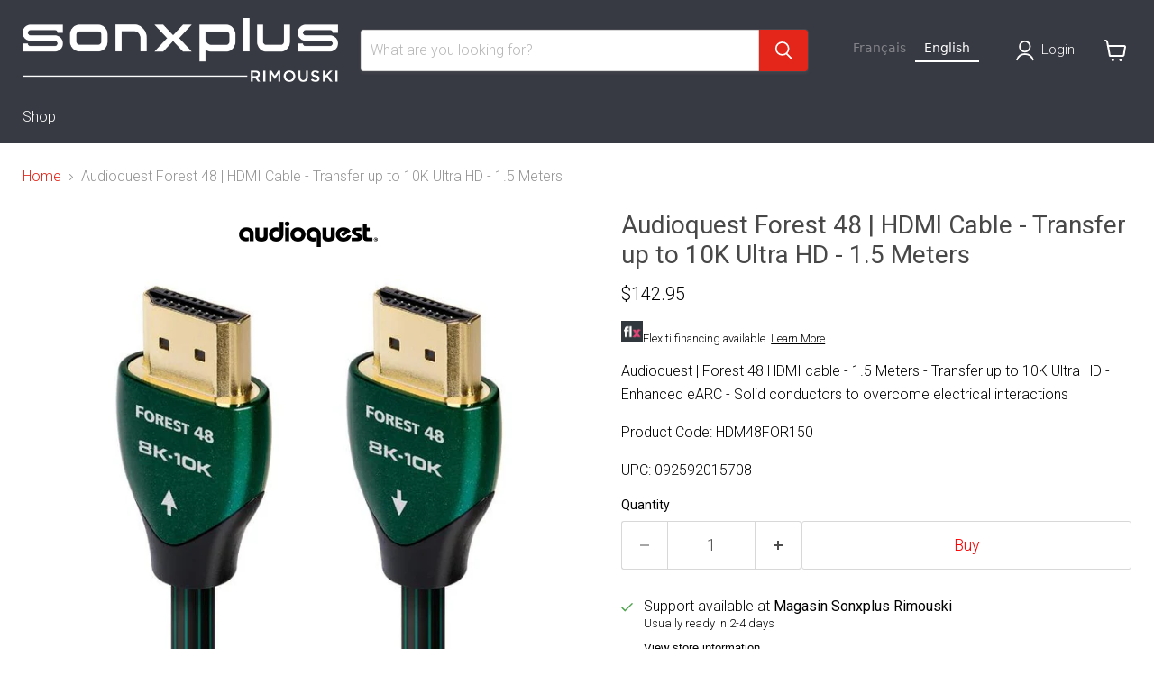

--- FILE ---
content_type: text/html; charset=utf-8
request_url: https://sonxplusrimouski.com/products/audioquest-forest-48-cable-hdmi-transfert-jusqua-10k-ultra-hd-1-5-metres
body_size: 50244
content:
<!doctype html>
<html class="no-js no-touch" lang="fr">
  <head>

<script>
    window.dataLayer = window.dataLayer || [];
    function gtag() {
        dataLayer.push(arguments);
    }
    gtag("consent", "default", {
        ad_storage: "denied",
        ad_user_data: "denied", 
        ad_personalization: "denied",
        analytics_storage: "denied",
        functionality_storage: "denied",
        personalization_storage: "denied",
        security_storage: "granted",
        wait_for_update: 2000,
    });
    gtag("set", "ads_data_redaction", true);
    gtag("set", "url_passthrough", true);
</script>

  <!-- Google Tag Manager -->
<script>(function(w,d,s,l,i){w[l]=w[l]||[];w[l].push({'gtm.start':
new Date().getTime(),event:'gtm.js'});var f=d.getElementsByTagName(s)[0],
j=d.createElement(s),dl=l!='dataLayer'?'&l='+l:'';j.async=true;j.src=
'https://www.googletagmanager.com/gtm.js?id='+i+dl;f.parentNode.insertBefore(j,f);
})(window,document,'script','dataLayer','GTM-TZHKXLRW');</script>
<!-- End Google Tag Manager -->
    
    
    <!-- Start cookieyes banner --> <script id="cookieyes" type="text/javascript" src="https://cdn-cookieyes.com/common/shopify.js"></script> <script id="cookieyes" type="text/javascript" src="https://cdn-cookieyes.com/client_data/95529794a20f2db5bf48044a/script.js"></script> <!-- End cookieyes banner -->
    
    <meta charset="utf-8">
    <meta http-equiv="x-ua-compatible" content="IE=edge">
<!-- Google Tag Manager -->
<script>(function(w,d,s,l,i){w[l]=w[l]||[];w[l].push({'gtm.start':
new Date().getTime(),event:'gtm.js'});var f=d.getElementsByTagName(s)[0],
j=d.createElement(s),dl=l!='dataLayer'?'&l='+l:'';j.async=true;j.src=
'https://www.googletagmanager.com/gtm.js?id='+i+dl;f.parentNode.insertBefore(j,f);
})(window,document,'script','dataLayer','GTM-TZHKXLRW');</script>
<!-- End Google Tag Manager -->
    <link rel="preconnect" href="https://cdn.shopify.com">
    <link rel="preconnect" href="https://fonts.shopifycdn.com">
    <link rel="preconnect" href="https://v.shopify.com">
    <link rel="preconnect" href="https://cdn.shopifycloud.com">

    <title>Audioquest Forest 48 | Câble HDMI | Sonxplus Rimouski</title>

    
      <meta name="description" content="Audioquest Forest 48 | Câble HDMI - Transfert jusqu&#39;à 10K Ultra HD - 1.5 Mètres - Sonxplus Rimouski, une entreprise québécoise d’ici, pour tous vos besoins électroniques et informatiques.">
    

    
      <link rel="shortcut icon" href="//sonxplusrimouski.com/cdn/shop/files/2398_SXP_Favicon_32x32.jpg?v=1680876995" type="image/png">
    

    
      <link rel="canonical" href="https://sonxplusrimouski.com/products/audioquest-forest-48-cable-hdmi-transfert-jusqua-10k-ultra-hd-1-5-metres" />
    

    <meta name="viewport" content="width=device-width">

    
    














<meta property="og:site_name" content="Sonxplus Rimouski">
<meta property="og:url" content="https://sonxplusrimouski.com/products/audioquest-forest-48-cable-hdmi-transfert-jusqua-10k-ultra-hd-1-5-metres">
<meta property="og:title" content="Audioquest Forest 48 | Câble HDMI - Transfert jusqu&#39;à 10K Ultra HD - 1.5 Mètres">
<meta property="og:type" content="website">
<meta property="og:description" content="Audioquest Forest 48 | Câble HDMI - Transfert jusqu&#39;à 10K Ultra HD - 1.5 Mètres - Sonxplus Rimouski, une entreprise québécoise d’ici, pour tous vos besoins électroniques et informatiques.">




    
    
    
    

    
    
    <meta
      property="og:image"
      content="https://sonxplusrimouski.com/cdn/shop/files/14516m_22099m_1200x1200.jpg?v=1716944053"
    />
    <meta
      property="og:image:secure_url"
      content="https://sonxplusrimouski.com/cdn/shop/files/14516m_22099m_1200x1200.jpg?v=1716944053"
    />
    <meta property="og:image:width" content="1200" />
    <meta property="og:image:height" content="1200" />
    
    
    <meta property="og:image:alt" content="Audioquest Forest 48 | Câble HDMI - Transfert jusqu'à 10K Ultra HD - 1.5 Mètres-SONXPLUS Rimouski" />
  












<meta name="twitter:title" content="Audioquest Forest 48 | Câble HDMI | Sonxplus Rimouski">
<meta name="twitter:description" content="Audioquest Forest 48 | Câble HDMI - Transfert jusqu&#39;à 10K Ultra HD - 1.5 Mètres - Sonxplus Rimouski, une entreprise québécoise d’ici, pour tous vos besoins électroniques et informatiques.">


    
    
    
      
      
      <meta name="twitter:card" content="summary">
    
    
    <meta
      property="twitter:image"
      content="https://sonxplusrimouski.com/cdn/shop/files/14516m_22099m_1200x1200_crop_center.jpg?v=1716944053"
    />
    <meta property="twitter:image:width" content="1200" />
    <meta property="twitter:image:height" content="1200" />
    
    
    <meta property="twitter:image:alt" content="Audioquest Forest 48 | Câble HDMI - Transfert jusqu&#39;à 10K Ultra HD - 1.5 Mètres-SONXPLUS Rimouski" />
  



    <link rel="preload" href="//sonxplusrimouski.com/cdn/fonts/roboto/roboto_n3.9ac06d5955eb603264929711f38e40623ddc14db.woff2" as="font" crossorigin="anonymous">
    <link rel="preload" as="style" href="//sonxplusrimouski.com/cdn/shop/t/14/assets/theme.css?v=68992306816346871471764104664">
    <link rel="preload" as="style" href="//sonxplusrimouski.com/cdn/shop/t/14/assets/sxp.css?v=158057714510467323711759514641">

    <script>window.performance && window.performance.mark && window.performance.mark('shopify.content_for_header.start');</script><meta id="shopify-digital-wallet" name="shopify-digital-wallet" content="/26404257846/digital_wallets/dialog">
<meta name="shopify-checkout-api-token" content="1a8482668ab89d6cc43262801cf302d6">
<link rel="alternate" type="application/json+oembed" href="https://sonxplusrimouski.com/products/audioquest-forest-48-cable-hdmi-transfert-jusqua-10k-ultra-hd-1-5-metres.oembed">
<script async="async" src="/checkouts/internal/preloads.js?locale=fr-CA"></script>
<link rel="preconnect" href="https://shop.app" crossorigin="anonymous">
<script async="async" src="https://shop.app/checkouts/internal/preloads.js?locale=fr-CA&shop_id=26404257846" crossorigin="anonymous"></script>
<script id="apple-pay-shop-capabilities" type="application/json">{"shopId":26404257846,"countryCode":"CA","currencyCode":"CAD","merchantCapabilities":["supports3DS"],"merchantId":"gid:\/\/shopify\/Shop\/26404257846","merchantName":"Sonxplus Rimouski","requiredBillingContactFields":["postalAddress","email","phone"],"requiredShippingContactFields":["postalAddress","email","phone"],"shippingType":"shipping","supportedNetworks":["visa","masterCard","interac"],"total":{"type":"pending","label":"Sonxplus Rimouski","amount":"1.00"},"shopifyPaymentsEnabled":true,"supportsSubscriptions":true}</script>
<script id="shopify-features" type="application/json">{"accessToken":"1a8482668ab89d6cc43262801cf302d6","betas":["rich-media-storefront-analytics"],"domain":"sonxplusrimouski.com","predictiveSearch":true,"shopId":26404257846,"locale":"fr"}</script>
<script>var Shopify = Shopify || {};
Shopify.shop = "sonxplus-rimouski.myshopify.com";
Shopify.locale = "fr";
Shopify.currency = {"active":"CAD","rate":"1.0"};
Shopify.country = "CA";
Shopify.theme = {"name":"Copie de Empire 7 testtt - 2025-01-08","id":174557462821,"schema_name":"Empire","schema_version":"11.1.2","theme_store_id":null,"role":"main"};
Shopify.theme.handle = "null";
Shopify.theme.style = {"id":null,"handle":null};
Shopify.cdnHost = "sonxplusrimouski.com/cdn";
Shopify.routes = Shopify.routes || {};
Shopify.routes.root = "/";</script>
<script type="module">!function(o){(o.Shopify=o.Shopify||{}).modules=!0}(window);</script>
<script>!function(o){function n(){var o=[];function n(){o.push(Array.prototype.slice.apply(arguments))}return n.q=o,n}var t=o.Shopify=o.Shopify||{};t.loadFeatures=n(),t.autoloadFeatures=n()}(window);</script>
<script>
  window.ShopifyPay = window.ShopifyPay || {};
  window.ShopifyPay.apiHost = "shop.app\/pay";
  window.ShopifyPay.redirectState = null;
</script>
<script id="shop-js-analytics" type="application/json">{"pageType":"product"}</script>
<script defer="defer" async type="module" src="//sonxplusrimouski.com/cdn/shopifycloud/shop-js/modules/v2/client.init-shop-cart-sync_BcDpqI9l.fr.esm.js"></script>
<script defer="defer" async type="module" src="//sonxplusrimouski.com/cdn/shopifycloud/shop-js/modules/v2/chunk.common_a1Rf5Dlz.esm.js"></script>
<script defer="defer" async type="module" src="//sonxplusrimouski.com/cdn/shopifycloud/shop-js/modules/v2/chunk.modal_Djra7sW9.esm.js"></script>
<script type="module">
  await import("//sonxplusrimouski.com/cdn/shopifycloud/shop-js/modules/v2/client.init-shop-cart-sync_BcDpqI9l.fr.esm.js");
await import("//sonxplusrimouski.com/cdn/shopifycloud/shop-js/modules/v2/chunk.common_a1Rf5Dlz.esm.js");
await import("//sonxplusrimouski.com/cdn/shopifycloud/shop-js/modules/v2/chunk.modal_Djra7sW9.esm.js");

  window.Shopify.SignInWithShop?.initShopCartSync?.({"fedCMEnabled":true,"windoidEnabled":true});

</script>
<script>
  window.Shopify = window.Shopify || {};
  if (!window.Shopify.featureAssets) window.Shopify.featureAssets = {};
  window.Shopify.featureAssets['shop-js'] = {"shop-cart-sync":["modules/v2/client.shop-cart-sync_BLrx53Hf.fr.esm.js","modules/v2/chunk.common_a1Rf5Dlz.esm.js","modules/v2/chunk.modal_Djra7sW9.esm.js"],"init-fed-cm":["modules/v2/client.init-fed-cm_C8SUwJ8U.fr.esm.js","modules/v2/chunk.common_a1Rf5Dlz.esm.js","modules/v2/chunk.modal_Djra7sW9.esm.js"],"shop-cash-offers":["modules/v2/client.shop-cash-offers_BBp_MjBM.fr.esm.js","modules/v2/chunk.common_a1Rf5Dlz.esm.js","modules/v2/chunk.modal_Djra7sW9.esm.js"],"shop-login-button":["modules/v2/client.shop-login-button_Dw6kG_iO.fr.esm.js","modules/v2/chunk.common_a1Rf5Dlz.esm.js","modules/v2/chunk.modal_Djra7sW9.esm.js"],"pay-button":["modules/v2/client.pay-button_BJDaAh68.fr.esm.js","modules/v2/chunk.common_a1Rf5Dlz.esm.js","modules/v2/chunk.modal_Djra7sW9.esm.js"],"shop-button":["modules/v2/client.shop-button_DBWL94V3.fr.esm.js","modules/v2/chunk.common_a1Rf5Dlz.esm.js","modules/v2/chunk.modal_Djra7sW9.esm.js"],"avatar":["modules/v2/client.avatar_BTnouDA3.fr.esm.js"],"init-windoid":["modules/v2/client.init-windoid_77FSIiws.fr.esm.js","modules/v2/chunk.common_a1Rf5Dlz.esm.js","modules/v2/chunk.modal_Djra7sW9.esm.js"],"init-shop-for-new-customer-accounts":["modules/v2/client.init-shop-for-new-customer-accounts_QoC3RJm9.fr.esm.js","modules/v2/client.shop-login-button_Dw6kG_iO.fr.esm.js","modules/v2/chunk.common_a1Rf5Dlz.esm.js","modules/v2/chunk.modal_Djra7sW9.esm.js"],"init-shop-email-lookup-coordinator":["modules/v2/client.init-shop-email-lookup-coordinator_D4ioGzPw.fr.esm.js","modules/v2/chunk.common_a1Rf5Dlz.esm.js","modules/v2/chunk.modal_Djra7sW9.esm.js"],"init-shop-cart-sync":["modules/v2/client.init-shop-cart-sync_BcDpqI9l.fr.esm.js","modules/v2/chunk.common_a1Rf5Dlz.esm.js","modules/v2/chunk.modal_Djra7sW9.esm.js"],"shop-toast-manager":["modules/v2/client.shop-toast-manager_B-eIbpHW.fr.esm.js","modules/v2/chunk.common_a1Rf5Dlz.esm.js","modules/v2/chunk.modal_Djra7sW9.esm.js"],"init-customer-accounts":["modules/v2/client.init-customer-accounts_BcBSUbIK.fr.esm.js","modules/v2/client.shop-login-button_Dw6kG_iO.fr.esm.js","modules/v2/chunk.common_a1Rf5Dlz.esm.js","modules/v2/chunk.modal_Djra7sW9.esm.js"],"init-customer-accounts-sign-up":["modules/v2/client.init-customer-accounts-sign-up_DvG__VHD.fr.esm.js","modules/v2/client.shop-login-button_Dw6kG_iO.fr.esm.js","modules/v2/chunk.common_a1Rf5Dlz.esm.js","modules/v2/chunk.modal_Djra7sW9.esm.js"],"shop-follow-button":["modules/v2/client.shop-follow-button_Dnx6fDH9.fr.esm.js","modules/v2/chunk.common_a1Rf5Dlz.esm.js","modules/v2/chunk.modal_Djra7sW9.esm.js"],"checkout-modal":["modules/v2/client.checkout-modal_BDH3MUqJ.fr.esm.js","modules/v2/chunk.common_a1Rf5Dlz.esm.js","modules/v2/chunk.modal_Djra7sW9.esm.js"],"shop-login":["modules/v2/client.shop-login_CV9Paj8R.fr.esm.js","modules/v2/chunk.common_a1Rf5Dlz.esm.js","modules/v2/chunk.modal_Djra7sW9.esm.js"],"lead-capture":["modules/v2/client.lead-capture_DGQOTB4e.fr.esm.js","modules/v2/chunk.common_a1Rf5Dlz.esm.js","modules/v2/chunk.modal_Djra7sW9.esm.js"],"payment-terms":["modules/v2/client.payment-terms_BQYK7nq4.fr.esm.js","modules/v2/chunk.common_a1Rf5Dlz.esm.js","modules/v2/chunk.modal_Djra7sW9.esm.js"]};
</script>
<script>(function() {
  var isLoaded = false;
  function asyncLoad() {
    if (isLoaded) return;
    isLoaded = true;
    var urls = ["https:\/\/cloudsearch-1f874.kxcdn.com\/shopify.js?srp=\/a\/search\u0026filtersEnabled=1\u0026shop=sonxplus-rimouski.myshopify.com","https:\/\/cdn.weglot.com\/weglot_script_tag.js?shop=sonxplus-rimouski.myshopify.com","https:\/\/embed.tawk.to\/widget-script\/61142516649e0a0a5cd0b1ab\/1fcrb1o0a.js?shop=sonxplus-rimouski.myshopify.com"];
    for (var i = 0; i < urls.length; i++) {
      var s = document.createElement('script');
      s.type = 'text/javascript';
      s.async = true;
      s.src = urls[i];
      var x = document.getElementsByTagName('script')[0];
      x.parentNode.insertBefore(s, x);
    }
  };
  if(window.attachEvent) {
    window.attachEvent('onload', asyncLoad);
  } else {
    window.addEventListener('load', asyncLoad, false);
  }
})();</script>
<script id="__st">var __st={"a":26404257846,"offset":-18000,"reqid":"96f495bc-36a2-47a5-a788-eb958aeccf18-1769381507","pageurl":"sonxplusrimouski.com\/products\/audioquest-forest-48-cable-hdmi-transfert-jusqua-10k-ultra-hd-1-5-metres","u":"5699f07d5f5f","p":"product","rtyp":"product","rid":8539616543013};</script>
<script>window.ShopifyPaypalV4VisibilityTracking = true;</script>
<script id="captcha-bootstrap">!function(){'use strict';const t='contact',e='account',n='new_comment',o=[[t,t],['blogs',n],['comments',n],[t,'customer']],c=[[e,'customer_login'],[e,'guest_login'],[e,'recover_customer_password'],[e,'create_customer']],r=t=>t.map((([t,e])=>`form[action*='/${t}']:not([data-nocaptcha='true']) input[name='form_type'][value='${e}']`)).join(','),a=t=>()=>t?[...document.querySelectorAll(t)].map((t=>t.form)):[];function s(){const t=[...o],e=r(t);return a(e)}const i='password',u='form_key',d=['recaptcha-v3-token','g-recaptcha-response','h-captcha-response',i],f=()=>{try{return window.sessionStorage}catch{return}},m='__shopify_v',_=t=>t.elements[u];function p(t,e,n=!1){try{const o=window.sessionStorage,c=JSON.parse(o.getItem(e)),{data:r}=function(t){const{data:e,action:n}=t;return t[m]||n?{data:e,action:n}:{data:t,action:n}}(c);for(const[e,n]of Object.entries(r))t.elements[e]&&(t.elements[e].value=n);n&&o.removeItem(e)}catch(o){console.error('form repopulation failed',{error:o})}}const l='form_type',E='cptcha';function T(t){t.dataset[E]=!0}const w=window,h=w.document,L='Shopify',v='ce_forms',y='captcha';let A=!1;((t,e)=>{const n=(g='f06e6c50-85a8-45c8-87d0-21a2b65856fe',I='https://cdn.shopify.com/shopifycloud/storefront-forms-hcaptcha/ce_storefront_forms_captcha_hcaptcha.v1.5.2.iife.js',D={infoText:'Protégé par hCaptcha',privacyText:'Confidentialité',termsText:'Conditions'},(t,e,n)=>{const o=w[L][v],c=o.bindForm;if(c)return c(t,g,e,D).then(n);var r;o.q.push([[t,g,e,D],n]),r=I,A||(h.body.append(Object.assign(h.createElement('script'),{id:'captcha-provider',async:!0,src:r})),A=!0)});var g,I,D;w[L]=w[L]||{},w[L][v]=w[L][v]||{},w[L][v].q=[],w[L][y]=w[L][y]||{},w[L][y].protect=function(t,e){n(t,void 0,e),T(t)},Object.freeze(w[L][y]),function(t,e,n,w,h,L){const[v,y,A,g]=function(t,e,n){const i=e?o:[],u=t?c:[],d=[...i,...u],f=r(d),m=r(i),_=r(d.filter((([t,e])=>n.includes(e))));return[a(f),a(m),a(_),s()]}(w,h,L),I=t=>{const e=t.target;return e instanceof HTMLFormElement?e:e&&e.form},D=t=>v().includes(t);t.addEventListener('submit',(t=>{const e=I(t);if(!e)return;const n=D(e)&&!e.dataset.hcaptchaBound&&!e.dataset.recaptchaBound,o=_(e),c=g().includes(e)&&(!o||!o.value);(n||c)&&t.preventDefault(),c&&!n&&(function(t){try{if(!f())return;!function(t){const e=f();if(!e)return;const n=_(t);if(!n)return;const o=n.value;o&&e.removeItem(o)}(t);const e=Array.from(Array(32),(()=>Math.random().toString(36)[2])).join('');!function(t,e){_(t)||t.append(Object.assign(document.createElement('input'),{type:'hidden',name:u})),t.elements[u].value=e}(t,e),function(t,e){const n=f();if(!n)return;const o=[...t.querySelectorAll(`input[type='${i}']`)].map((({name:t})=>t)),c=[...d,...o],r={};for(const[a,s]of new FormData(t).entries())c.includes(a)||(r[a]=s);n.setItem(e,JSON.stringify({[m]:1,action:t.action,data:r}))}(t,e)}catch(e){console.error('failed to persist form',e)}}(e),e.submit())}));const S=(t,e)=>{t&&!t.dataset[E]&&(n(t,e.some((e=>e===t))),T(t))};for(const o of['focusin','change'])t.addEventListener(o,(t=>{const e=I(t);D(e)&&S(e,y())}));const B=e.get('form_key'),M=e.get(l),P=B&&M;t.addEventListener('DOMContentLoaded',(()=>{const t=y();if(P)for(const e of t)e.elements[l].value===M&&p(e,B);[...new Set([...A(),...v().filter((t=>'true'===t.dataset.shopifyCaptcha))])].forEach((e=>S(e,t)))}))}(h,new URLSearchParams(w.location.search),n,t,e,['guest_login'])})(!0,!0)}();</script>
<script integrity="sha256-4kQ18oKyAcykRKYeNunJcIwy7WH5gtpwJnB7kiuLZ1E=" data-source-attribution="shopify.loadfeatures" defer="defer" src="//sonxplusrimouski.com/cdn/shopifycloud/storefront/assets/storefront/load_feature-a0a9edcb.js" crossorigin="anonymous"></script>
<script crossorigin="anonymous" defer="defer" src="//sonxplusrimouski.com/cdn/shopifycloud/storefront/assets/shopify_pay/storefront-65b4c6d7.js?v=20250812"></script>
<script data-source-attribution="shopify.dynamic_checkout.dynamic.init">var Shopify=Shopify||{};Shopify.PaymentButton=Shopify.PaymentButton||{isStorefrontPortableWallets:!0,init:function(){window.Shopify.PaymentButton.init=function(){};var t=document.createElement("script");t.src="https://sonxplusrimouski.com/cdn/shopifycloud/portable-wallets/latest/portable-wallets.fr.js",t.type="module",document.head.appendChild(t)}};
</script>
<script data-source-attribution="shopify.dynamic_checkout.buyer_consent">
  function portableWalletsHideBuyerConsent(e){var t=document.getElementById("shopify-buyer-consent"),n=document.getElementById("shopify-subscription-policy-button");t&&n&&(t.classList.add("hidden"),t.setAttribute("aria-hidden","true"),n.removeEventListener("click",e))}function portableWalletsShowBuyerConsent(e){var t=document.getElementById("shopify-buyer-consent"),n=document.getElementById("shopify-subscription-policy-button");t&&n&&(t.classList.remove("hidden"),t.removeAttribute("aria-hidden"),n.addEventListener("click",e))}window.Shopify?.PaymentButton&&(window.Shopify.PaymentButton.hideBuyerConsent=portableWalletsHideBuyerConsent,window.Shopify.PaymentButton.showBuyerConsent=portableWalletsShowBuyerConsent);
</script>
<script data-source-attribution="shopify.dynamic_checkout.cart.bootstrap">document.addEventListener("DOMContentLoaded",(function(){function t(){return document.querySelector("shopify-accelerated-checkout-cart, shopify-accelerated-checkout")}if(t())Shopify.PaymentButton.init();else{new MutationObserver((function(e,n){t()&&(Shopify.PaymentButton.init(),n.disconnect())})).observe(document.body,{childList:!0,subtree:!0})}}));
</script>
<script id='scb4127' type='text/javascript' async='' src='https://sonxplusrimouski.com/cdn/shopifycloud/privacy-banner/storefront-banner.js'></script><link id="shopify-accelerated-checkout-styles" rel="stylesheet" media="screen" href="https://sonxplusrimouski.com/cdn/shopifycloud/portable-wallets/latest/accelerated-checkout-backwards-compat.css" crossorigin="anonymous">
<style id="shopify-accelerated-checkout-cart">
        #shopify-buyer-consent {
  margin-top: 1em;
  display: inline-block;
  width: 100%;
}

#shopify-buyer-consent.hidden {
  display: none;
}

#shopify-subscription-policy-button {
  background: none;
  border: none;
  padding: 0;
  text-decoration: underline;
  font-size: inherit;
  cursor: pointer;
}

#shopify-subscription-policy-button::before {
  box-shadow: none;
}

      </style>

<script>window.performance && window.performance.mark && window.performance.mark('shopify.content_for_header.end');</script>

    <link href="//sonxplusrimouski.com/cdn/shop/t/14/assets/theme.css?v=68992306816346871471764104664" rel="stylesheet" type="text/css" media="all" />
    <link href="//sonxplusrimouski.com/cdn/shop/t/14/assets/sxp.css?v=158057714510467323711759514641" rel="stylesheet" type="text/css" media="all" />

    
      <link href="//sonxplusrimouski.com/cdn/shop/t/14/assets/ripple.css?v=100240391239311985871736347711" rel="stylesheet" type="text/css" media="all" />
    

    
    <script>
      window.Theme = window.Theme || {};
      window.Theme.version = '11.1.2';
      window.Theme.name = 'Empire';
      window.Theme.routes = {
        "root_url": "/",
        "account_url": "/account",
        "account_login_url": "https://sonxplusrimouski.com/customer_authentication/redirect?locale=fr&region_country=CA",
        "account_logout_url": "/account/logout",
        "account_register_url": "https://account.sonxplusrimouski.com?locale=fr",
        "account_addresses_url": "/account/addresses",
        "collections_url": "/collections",
        "all_products_collection_url": "/collections/all",
        "search_url": "/search",
        "predictive_search_url": "/search/suggest",
        "cart_url": "/cart",
        "cart_add_url": "/cart/add",
        "cart_change_url": "/cart/change",
        "cart_clear_url": "/cart/clear",
        "product_recommendations_url": "/recommendations/products",
      };
    </script>
    



  





<link rel="alternate" hreflang="fr" href="https://sonxplusrimouski.com/products/audioquest-forest-48-cable-hdmi-transfert-jusqua-10k-ultra-hd-1-5-metres">

<link rel="alternate" hreflang="en" href="https://en.sonxplusrimouski.com/products/audioquest-forest-48-cable-hdmi-transfert-jusqua-10k-ultra-hd-1-5-metres">



<!--Start Weglot Script-->
<script src="https://cdn.weglot.com/weglot.min.js"></script>
<script id="has-script-tags">Weglot.initialize({ api_key:"wg_5021f09dee23b4fc8d3c21e4e7c4bd716" });</script>
<!--End Weglot Script-->


<script>
    
    
    
    
    var gsf_conversion_data = {page_type : 'product', event : 'view_item', data : {product_data : [{variant_id : 46272927695141, product_id : 8539616543013, name : "Audioquest Forest 48 | Câble HDMI - Transfert jusqu&#39;à 10K Ultra HD - 1.5 Mètres", price : "142.95", currency : "CAD", sku : "HDM48FOR150", brand : "Audioquest", variant : "Default Title", category : "Câbles audio et vidéo", quantity : "1" }], total_price : "142.95", shop_currency : "CAD"}};
    
</script>
<link rel="alternate" hreflang="fr" href="https://sonxplusrimouski.com/products/audioquest-forest-48-cable-hdmi-transfert-jusqua-10k-ultra-hd-1-5-metres">
<link rel="alternate" hreflang="en" href="https://en.s">
<script type="text/javascript" src="https://cdn.weglot.com/weglot.min.js"></script>
<script>
    Weglot.initialize({
        api_key: 'wg_5021f09dee23b4fc8d3c21e4e7c4bd716'
    });
</script>

    
<!-- BEGIN app block: shopify://apps/swatch-king/blocks/variant-swatch-king/0850b1e4-ba30-4a0d-a8f4-f9a939276d7d -->


















































  <script>
    window.vsk_data = function(){
      return {
        "block_collection_settings": {"alignment":"left","enable":true,"swatch_location":"After image","switch_on_hover":true,"preselect_variant":false,"current_template":"product"},
        "currency": "CAD",
        "currency_symbol": "$",
        "primary_locale": "fr",
        "localized_string": {},
        "app_setting_styles": {"products_swatch_presentation":{"slide_left_button_svg":"","slide_right_button_svg":""},"collections_swatch_presentation":{"minified":false,"minified_products":false,"minified_template":"+{count}","slide_left_button_svg":"","minified_display_count":[3,6],"slide_right_button_svg":""}},
        "app_setting": {"display_logs":false,"default_preset":1236991,"pre_hide_strategy":"hide-all-theme-selectors","swatch_url_source":"cdn","product_data_source":"storefront","data_url_source":"cdn","new_script":true},
        "app_setting_config": {"app_execution_strategy":"all","collections_options_disabled":null,"default_swatch_image":"none","do_not_select_an_option":{"text":"Select a {{ option_name }}","status":true,"control_add_to_cart":true,"allow_virtual_trigger":true,"make_a_selection_text":"Select a {{ option_name }}"},"history_free_group_navigation":false,"notranslate":false,"products_options_disabled":null,"size_chart":{"type":"theme","labels":"size,sizes,taille,größe,tamanho,tamaño,koko,サイズ","position":"right","size_chart_app":"","size_chart_app_css":"","size_chart_app_selector":""},"session_storage_timeout_seconds":60,"enable_swatch":{"cart":{"enable_on_cart_product_grid":true,"enable_on_cart_featured_product":true},"home":{"enable_on_home_product_grid":true,"enable_on_home_featured_product":true},"pages":{"enable_on_custom_product_grid":true,"enable_on_custom_featured_product":true},"article":{"enable_on_article_product_grid":true,"enable_on_article_featured_product":true},"products":{"enable_on_main_product":true,"enable_on_product_grid":true},"collections":{"enable_on_collection_quick_view":true,"enable_on_collection_product_grid":true},"list_collections":{"enable_on_list_collection_quick_view":true,"enable_on_list_collection_product_grid":true}},"product_template":{"group_swatches":true,"variant_swatches":true},"product_batch_size":250,"use_optimized_urls":true,"enable_error_tracking":true,"enable_event_tracking":false,"preset_badge":{"order":[{"name":"sold_out","order":0},{"name":"sale","order":1},{"name":"new","order":2}],"new_badge_text":"Nouveauté","new_badge_color":"#FFFFFF","sale_badge_text":"PROMO","sale_badge_color":"#FFFFFF","new_badge_bg_color":"#121212","sale_badge_bg_color":"#D91C01","sold_out_badge_text":"SOLD OUT","sold_out_badge_color":"#FFFFFF","new_show_when_all_same":false,"sale_show_when_all_same":false,"sold_out_badge_bg_color":"#bbbbbb","new_product_max_duration":30,"sold_out_show_when_all_same":false,"min_price_diff_for_sale_badge":5}},
        "theme_settings_map": {"82310004790":363798,"146684313893":363798,"171542151461":363798,"171542216997":363798,"174557462821":363798},
        "theme_settings": {"363798":{"id":363798,"configurations":{"products":{"theme_type":"dawn","swatch_root":{"position":"before","selector":"[data-product-form-area], variant-radios, variant-selects","groups_selector":"","section_selector":".modal--quickshop-full .product--outer, .modal--quickshop-slim .product--outer,.product--section .product--container, .featured-product--container, .product.grid, .product__container","secondary_position":"","secondary_selector":"","use_section_as_root":true},"option_selectors":"[data-product-form-area] select[data-variant-option], [data-product-form-area] select[data-product-option], [data-product-form-area] input[type=\"radio\"], variant-radios select,  variant-radios input","selectors_to_hide":["[data-variants-ui]","[data-product-options-container]","options-selection","variant-radios"],"json_data_selector":"","add_to_cart_selector":".product-form--atc-button, [id=\"add-to-cart-btn\"]","custom_button_params":{"data":[{"value_attribute":"data-value","option_attribute":"data-name"}],"selected_selector":".active"},"option_index_attributes":["data-index","data-option-position","data-object","data-product-option","data-option-index","name"],"add_to_cart_text_selector":".atc-button--text, [id=\"add-to-cart-btn\"]\u003espan","selectors_to_hide_override":"","add_to_cart_enabled_classes":"product-form--atc-button mdc-ripple-surface mdc-ripple-upgraded","add_to_cart_disabled_classes":"product-form--atc-button mdc-ripple-surface mdc-ripple-upgraded disabled"},"collections":{"grid_updates":[{"type":"On sale","template":"\u003cspan class=\"productitem__badge productitem__badge--sale\" data-badge-sales=\"\" {{display_on_available}} {{display_on_sale}}\u003cspan data-badge-sales-range=\"\"\u003eSave \u003cspan data-price-percent-saved=\"\"\u003e{{ percentage_difference }}\u003c\/span\u003e%\u003c\/span\u003e\u003c\/span\u003e","display_position":"bottom","display_selector":".productitem--image","element_selector":".productitem__badge--sale"},{"type":"Sold out","template":"\u003cspan class=\"productitem__badge productitem__badge--soldout\" {{display_on_sold_out}}\u003eSold out\n  \u003c\/span\u003e","display_position":"bottom","display_selector":".productitem--image","element_selector":".productitem__badge--soldout"},{"type":"price","template":"\u003cdiv class=\"price--compare-at price__compare-at visible\" data-price-compare-at=\"\" data-price-compare-container {display_on_sale}\u003e\n \u003cspan class=\"money price__compare-at--single\" \u003e{compare_at_price_with_format}\u003c\/span\u003e\n\u003c\/div\u003e\n\u003cdiv class=\"price--main price__current\" data-price=\"\" {hide_on_sale} data-price-container\u003e\n      \u003cspan class=\"money\" data-price\u003e{price_with_format}\u003c\/span\u003e\n\u003c\/div\u003e\n\u003cdiv class=\"price--main price__current price__current--on-sale\" data-price=\"\" {display_on_sale} data-price-container\u003e\n      \u003cspan class=\"money\" data-price\u003e{price_with_format}\u003c\/span\u003e\n\u003c\/div\u003e","display_position":"replace","display_selector":".productitem--price, .productitem__price","element_selector":""}],"data_selectors":{"url":"a.productitem--image-link, .productitem--title a, .productitem--description a","title":".productitem--title a","attributes":["data-product-quickshop-url:handle","data-product-quickshop:pid","data-variant-id:vid"],"form_input":"[name=\"id\"]","featured_image":"img:not(.productitem--image-alternate)","secondary_image":"img.productitem--image-alternate"},"attribute_updates":[{"selector":null,"template":null,"attribute":null}],"selectors_to_hide":[".productitem--swatches"],"json_data_selector":"[sa-swatch-json]","swatch_root_selector":".productgrid--item:not(.featured-collection__title-card)","swatch_display_options":[{"label":"After image","position":"after","selector":"a.productitem--image-link"},{"label":"After price","position":"after","selector":".productitem__price, .productitem--price"},{"label":"After title","position":"after","selector":".productitem--title"}]}},"settings":{"products":{"handleize":false,"init_deferred":false,"label_split_symbol":"-","size_chart_selector":"","persist_group_variant":true,"hide_single_value_option":"none"},"collections":{"layer_index":12,"display_label":false,"continuous_lookup":1000,"json_data_from_api":true,"label_split_symbol":"-","price_trailing_zeroes":true,"hide_single_value_option":"none"}},"custom_scripts":[],"custom_css":".productgrid--item {\r\n height: auto !important;\r\n}","theme_store_ids":[],"schema_theme_names":["Empire"],"pre_hide_css_code":null},"363798":{"id":363798,"configurations":{"products":{"theme_type":"dawn","swatch_root":{"position":"before","selector":"[data-product-form-area], variant-radios, variant-selects","groups_selector":"","section_selector":".modal--quickshop-full .product--outer, .modal--quickshop-slim .product--outer,.product--section .product--container, .featured-product--container, .product.grid, .product__container","secondary_position":"","secondary_selector":"","use_section_as_root":true},"option_selectors":"[data-product-form-area] select[data-variant-option], [data-product-form-area] select[data-product-option], [data-product-form-area] input[type=\"radio\"], variant-radios select,  variant-radios input","selectors_to_hide":["[data-variants-ui]","[data-product-options-container]","options-selection","variant-radios"],"json_data_selector":"","add_to_cart_selector":".product-form--atc-button, [id=\"add-to-cart-btn\"]","custom_button_params":{"data":[{"value_attribute":"data-value","option_attribute":"data-name"}],"selected_selector":".active"},"option_index_attributes":["data-index","data-option-position","data-object","data-product-option","data-option-index","name"],"add_to_cart_text_selector":".atc-button--text, [id=\"add-to-cart-btn\"]\u003espan","selectors_to_hide_override":"","add_to_cart_enabled_classes":"product-form--atc-button mdc-ripple-surface mdc-ripple-upgraded","add_to_cart_disabled_classes":"product-form--atc-button mdc-ripple-surface mdc-ripple-upgraded disabled"},"collections":{"grid_updates":[{"type":"On sale","template":"\u003cspan class=\"productitem__badge productitem__badge--sale\" data-badge-sales=\"\" {{display_on_available}} {{display_on_sale}}\u003cspan data-badge-sales-range=\"\"\u003eSave \u003cspan data-price-percent-saved=\"\"\u003e{{ percentage_difference }}\u003c\/span\u003e%\u003c\/span\u003e\u003c\/span\u003e","display_position":"bottom","display_selector":".productitem--image","element_selector":".productitem__badge--sale"},{"type":"Sold out","template":"\u003cspan class=\"productitem__badge productitem__badge--soldout\" {{display_on_sold_out}}\u003eSold out\n  \u003c\/span\u003e","display_position":"bottom","display_selector":".productitem--image","element_selector":".productitem__badge--soldout"},{"type":"price","template":"\u003cdiv class=\"price--compare-at price__compare-at visible\" data-price-compare-at=\"\" data-price-compare-container {display_on_sale}\u003e\n \u003cspan class=\"money price__compare-at--single\" \u003e{compare_at_price_with_format}\u003c\/span\u003e\n\u003c\/div\u003e\n\u003cdiv class=\"price--main price__current\" data-price=\"\" {hide_on_sale} data-price-container\u003e\n      \u003cspan class=\"money\" data-price\u003e{price_with_format}\u003c\/span\u003e\n\u003c\/div\u003e\n\u003cdiv class=\"price--main price__current price__current--on-sale\" data-price=\"\" {display_on_sale} data-price-container\u003e\n      \u003cspan class=\"money\" data-price\u003e{price_with_format}\u003c\/span\u003e\n\u003c\/div\u003e","display_position":"replace","display_selector":".productitem--price, .productitem__price","element_selector":""}],"data_selectors":{"url":"a.productitem--image-link, .productitem--title a, .productitem--description a","title":".productitem--title a","attributes":["data-product-quickshop-url:handle","data-product-quickshop:pid","data-variant-id:vid"],"form_input":"[name=\"id\"]","featured_image":"img:not(.productitem--image-alternate)","secondary_image":"img.productitem--image-alternate"},"attribute_updates":[{"selector":null,"template":null,"attribute":null}],"selectors_to_hide":[".productitem--swatches"],"json_data_selector":"[sa-swatch-json]","swatch_root_selector":".productgrid--item:not(.featured-collection__title-card)","swatch_display_options":[{"label":"After image","position":"after","selector":"a.productitem--image-link"},{"label":"After price","position":"after","selector":".productitem__price, .productitem--price"},{"label":"After title","position":"after","selector":".productitem--title"}]}},"settings":{"products":{"handleize":false,"init_deferred":false,"label_split_symbol":"-","size_chart_selector":"","persist_group_variant":true,"hide_single_value_option":"none"},"collections":{"layer_index":12,"display_label":false,"continuous_lookup":1000,"json_data_from_api":true,"label_split_symbol":"-","price_trailing_zeroes":true,"hide_single_value_option":"none"}},"custom_scripts":[],"custom_css":".productgrid--item {\r\n height: auto !important;\r\n}","theme_store_ids":[],"schema_theme_names":["Empire"],"pre_hide_css_code":null},"363798":{"id":363798,"configurations":{"products":{"theme_type":"dawn","swatch_root":{"position":"before","selector":"[data-product-form-area], variant-radios, variant-selects","groups_selector":"","section_selector":".modal--quickshop-full .product--outer, .modal--quickshop-slim .product--outer,.product--section .product--container, .featured-product--container, .product.grid, .product__container","secondary_position":"","secondary_selector":"","use_section_as_root":true},"option_selectors":"[data-product-form-area] select[data-variant-option], [data-product-form-area] select[data-product-option], [data-product-form-area] input[type=\"radio\"], variant-radios select,  variant-radios input","selectors_to_hide":["[data-variants-ui]","[data-product-options-container]","options-selection","variant-radios"],"json_data_selector":"","add_to_cart_selector":".product-form--atc-button, [id=\"add-to-cart-btn\"]","custom_button_params":{"data":[{"value_attribute":"data-value","option_attribute":"data-name"}],"selected_selector":".active"},"option_index_attributes":["data-index","data-option-position","data-object","data-product-option","data-option-index","name"],"add_to_cart_text_selector":".atc-button--text, [id=\"add-to-cart-btn\"]\u003espan","selectors_to_hide_override":"","add_to_cart_enabled_classes":"product-form--atc-button mdc-ripple-surface mdc-ripple-upgraded","add_to_cart_disabled_classes":"product-form--atc-button mdc-ripple-surface mdc-ripple-upgraded disabled"},"collections":{"grid_updates":[{"type":"On sale","template":"\u003cspan class=\"productitem__badge productitem__badge--sale\" data-badge-sales=\"\" {{display_on_available}} {{display_on_sale}}\u003cspan data-badge-sales-range=\"\"\u003eSave \u003cspan data-price-percent-saved=\"\"\u003e{{ percentage_difference }}\u003c\/span\u003e%\u003c\/span\u003e\u003c\/span\u003e","display_position":"bottom","display_selector":".productitem--image","element_selector":".productitem__badge--sale"},{"type":"Sold out","template":"\u003cspan class=\"productitem__badge productitem__badge--soldout\" {{display_on_sold_out}}\u003eSold out\n  \u003c\/span\u003e","display_position":"bottom","display_selector":".productitem--image","element_selector":".productitem__badge--soldout"},{"type":"price","template":"\u003cdiv class=\"price--compare-at price__compare-at visible\" data-price-compare-at=\"\" data-price-compare-container {display_on_sale}\u003e\n \u003cspan class=\"money price__compare-at--single\" \u003e{compare_at_price_with_format}\u003c\/span\u003e\n\u003c\/div\u003e\n\u003cdiv class=\"price--main price__current\" data-price=\"\" {hide_on_sale} data-price-container\u003e\n      \u003cspan class=\"money\" data-price\u003e{price_with_format}\u003c\/span\u003e\n\u003c\/div\u003e\n\u003cdiv class=\"price--main price__current price__current--on-sale\" data-price=\"\" {display_on_sale} data-price-container\u003e\n      \u003cspan class=\"money\" data-price\u003e{price_with_format}\u003c\/span\u003e\n\u003c\/div\u003e","display_position":"replace","display_selector":".productitem--price, .productitem__price","element_selector":""}],"data_selectors":{"url":"a.productitem--image-link, .productitem--title a, .productitem--description a","title":".productitem--title a","attributes":["data-product-quickshop-url:handle","data-product-quickshop:pid","data-variant-id:vid"],"form_input":"[name=\"id\"]","featured_image":"img:not(.productitem--image-alternate)","secondary_image":"img.productitem--image-alternate"},"attribute_updates":[{"selector":null,"template":null,"attribute":null}],"selectors_to_hide":[".productitem--swatches"],"json_data_selector":"[sa-swatch-json]","swatch_root_selector":".productgrid--item:not(.featured-collection__title-card)","swatch_display_options":[{"label":"After image","position":"after","selector":"a.productitem--image-link"},{"label":"After price","position":"after","selector":".productitem__price, .productitem--price"},{"label":"After title","position":"after","selector":".productitem--title"}]}},"settings":{"products":{"handleize":false,"init_deferred":false,"label_split_symbol":"-","size_chart_selector":"","persist_group_variant":true,"hide_single_value_option":"none"},"collections":{"layer_index":12,"display_label":false,"continuous_lookup":1000,"json_data_from_api":true,"label_split_symbol":"-","price_trailing_zeroes":true,"hide_single_value_option":"none"}},"custom_scripts":[],"custom_css":".productgrid--item {\r\n height: auto !important;\r\n}","theme_store_ids":[],"schema_theme_names":["Empire"],"pre_hide_css_code":null},"363798":{"id":363798,"configurations":{"products":{"theme_type":"dawn","swatch_root":{"position":"before","selector":"[data-product-form-area], variant-radios, variant-selects","groups_selector":"","section_selector":".modal--quickshop-full .product--outer, .modal--quickshop-slim .product--outer,.product--section .product--container, .featured-product--container, .product.grid, .product__container","secondary_position":"","secondary_selector":"","use_section_as_root":true},"option_selectors":"[data-product-form-area] select[data-variant-option], [data-product-form-area] select[data-product-option], [data-product-form-area] input[type=\"radio\"], variant-radios select,  variant-radios input","selectors_to_hide":["[data-variants-ui]","[data-product-options-container]","options-selection","variant-radios"],"json_data_selector":"","add_to_cart_selector":".product-form--atc-button, [id=\"add-to-cart-btn\"]","custom_button_params":{"data":[{"value_attribute":"data-value","option_attribute":"data-name"}],"selected_selector":".active"},"option_index_attributes":["data-index","data-option-position","data-object","data-product-option","data-option-index","name"],"add_to_cart_text_selector":".atc-button--text, [id=\"add-to-cart-btn\"]\u003espan","selectors_to_hide_override":"","add_to_cart_enabled_classes":"product-form--atc-button mdc-ripple-surface mdc-ripple-upgraded","add_to_cart_disabled_classes":"product-form--atc-button mdc-ripple-surface mdc-ripple-upgraded disabled"},"collections":{"grid_updates":[{"type":"On sale","template":"\u003cspan class=\"productitem__badge productitem__badge--sale\" data-badge-sales=\"\" {{display_on_available}} {{display_on_sale}}\u003cspan data-badge-sales-range=\"\"\u003eSave \u003cspan data-price-percent-saved=\"\"\u003e{{ percentage_difference }}\u003c\/span\u003e%\u003c\/span\u003e\u003c\/span\u003e","display_position":"bottom","display_selector":".productitem--image","element_selector":".productitem__badge--sale"},{"type":"Sold out","template":"\u003cspan class=\"productitem__badge productitem__badge--soldout\" {{display_on_sold_out}}\u003eSold out\n  \u003c\/span\u003e","display_position":"bottom","display_selector":".productitem--image","element_selector":".productitem__badge--soldout"},{"type":"price","template":"\u003cdiv class=\"price--compare-at price__compare-at visible\" data-price-compare-at=\"\" data-price-compare-container {display_on_sale}\u003e\n \u003cspan class=\"money price__compare-at--single\" \u003e{compare_at_price_with_format}\u003c\/span\u003e\n\u003c\/div\u003e\n\u003cdiv class=\"price--main price__current\" data-price=\"\" {hide_on_sale} data-price-container\u003e\n      \u003cspan class=\"money\" data-price\u003e{price_with_format}\u003c\/span\u003e\n\u003c\/div\u003e\n\u003cdiv class=\"price--main price__current price__current--on-sale\" data-price=\"\" {display_on_sale} data-price-container\u003e\n      \u003cspan class=\"money\" data-price\u003e{price_with_format}\u003c\/span\u003e\n\u003c\/div\u003e","display_position":"replace","display_selector":".productitem--price, .productitem__price","element_selector":""}],"data_selectors":{"url":"a.productitem--image-link, .productitem--title a, .productitem--description a","title":".productitem--title a","attributes":["data-product-quickshop-url:handle","data-product-quickshop:pid","data-variant-id:vid"],"form_input":"[name=\"id\"]","featured_image":"img:not(.productitem--image-alternate)","secondary_image":"img.productitem--image-alternate"},"attribute_updates":[{"selector":null,"template":null,"attribute":null}],"selectors_to_hide":[".productitem--swatches"],"json_data_selector":"[sa-swatch-json]","swatch_root_selector":".productgrid--item:not(.featured-collection__title-card)","swatch_display_options":[{"label":"After image","position":"after","selector":"a.productitem--image-link"},{"label":"After price","position":"after","selector":".productitem__price, .productitem--price"},{"label":"After title","position":"after","selector":".productitem--title"}]}},"settings":{"products":{"handleize":false,"init_deferred":false,"label_split_symbol":"-","size_chart_selector":"","persist_group_variant":true,"hide_single_value_option":"none"},"collections":{"layer_index":12,"display_label":false,"continuous_lookup":1000,"json_data_from_api":true,"label_split_symbol":"-","price_trailing_zeroes":true,"hide_single_value_option":"none"}},"custom_scripts":[],"custom_css":".productgrid--item {\r\n height: auto !important;\r\n}","theme_store_ids":[],"schema_theme_names":["Empire"],"pre_hide_css_code":null},"363798":{"id":363798,"configurations":{"products":{"theme_type":"dawn","swatch_root":{"position":"before","selector":"[data-product-form-area], variant-radios, variant-selects","groups_selector":"","section_selector":".modal--quickshop-full .product--outer, .modal--quickshop-slim .product--outer,.product--section .product--container, .featured-product--container, .product.grid, .product__container","secondary_position":"","secondary_selector":"","use_section_as_root":true},"option_selectors":"[data-product-form-area] select[data-variant-option], [data-product-form-area] select[data-product-option], [data-product-form-area] input[type=\"radio\"], variant-radios select,  variant-radios input","selectors_to_hide":["[data-variants-ui]","[data-product-options-container]","options-selection","variant-radios"],"json_data_selector":"","add_to_cart_selector":".product-form--atc-button, [id=\"add-to-cart-btn\"]","custom_button_params":{"data":[{"value_attribute":"data-value","option_attribute":"data-name"}],"selected_selector":".active"},"option_index_attributes":["data-index","data-option-position","data-object","data-product-option","data-option-index","name"],"add_to_cart_text_selector":".atc-button--text, [id=\"add-to-cart-btn\"]\u003espan","selectors_to_hide_override":"","add_to_cart_enabled_classes":"product-form--atc-button mdc-ripple-surface mdc-ripple-upgraded","add_to_cart_disabled_classes":"product-form--atc-button mdc-ripple-surface mdc-ripple-upgraded disabled"},"collections":{"grid_updates":[{"type":"On sale","template":"\u003cspan class=\"productitem__badge productitem__badge--sale\" data-badge-sales=\"\" {{display_on_available}} {{display_on_sale}}\u003cspan data-badge-sales-range=\"\"\u003eSave \u003cspan data-price-percent-saved=\"\"\u003e{{ percentage_difference }}\u003c\/span\u003e%\u003c\/span\u003e\u003c\/span\u003e","display_position":"bottom","display_selector":".productitem--image","element_selector":".productitem__badge--sale"},{"type":"Sold out","template":"\u003cspan class=\"productitem__badge productitem__badge--soldout\" {{display_on_sold_out}}\u003eSold out\n  \u003c\/span\u003e","display_position":"bottom","display_selector":".productitem--image","element_selector":".productitem__badge--soldout"},{"type":"price","template":"\u003cdiv class=\"price--compare-at price__compare-at visible\" data-price-compare-at=\"\" data-price-compare-container {display_on_sale}\u003e\n \u003cspan class=\"money price__compare-at--single\" \u003e{compare_at_price_with_format}\u003c\/span\u003e\n\u003c\/div\u003e\n\u003cdiv class=\"price--main price__current\" data-price=\"\" {hide_on_sale} data-price-container\u003e\n      \u003cspan class=\"money\" data-price\u003e{price_with_format}\u003c\/span\u003e\n\u003c\/div\u003e\n\u003cdiv class=\"price--main price__current price__current--on-sale\" data-price=\"\" {display_on_sale} data-price-container\u003e\n      \u003cspan class=\"money\" data-price\u003e{price_with_format}\u003c\/span\u003e\n\u003c\/div\u003e","display_position":"replace","display_selector":".productitem--price, .productitem__price","element_selector":""}],"data_selectors":{"url":"a.productitem--image-link, .productitem--title a, .productitem--description a","title":".productitem--title a","attributes":["data-product-quickshop-url:handle","data-product-quickshop:pid","data-variant-id:vid"],"form_input":"[name=\"id\"]","featured_image":"img:not(.productitem--image-alternate)","secondary_image":"img.productitem--image-alternate"},"attribute_updates":[{"selector":null,"template":null,"attribute":null}],"selectors_to_hide":[".productitem--swatches"],"json_data_selector":"[sa-swatch-json]","swatch_root_selector":".productgrid--item:not(.featured-collection__title-card)","swatch_display_options":[{"label":"After image","position":"after","selector":"a.productitem--image-link"},{"label":"After price","position":"after","selector":".productitem__price, .productitem--price"},{"label":"After title","position":"after","selector":".productitem--title"}]}},"settings":{"products":{"handleize":false,"init_deferred":false,"label_split_symbol":"-","size_chart_selector":"","persist_group_variant":true,"hide_single_value_option":"none"},"collections":{"layer_index":12,"display_label":false,"continuous_lookup":1000,"json_data_from_api":true,"label_split_symbol":"-","price_trailing_zeroes":true,"hide_single_value_option":"none"}},"custom_scripts":[],"custom_css":".productgrid--item {\r\n height: auto !important;\r\n}","theme_store_ids":[],"schema_theme_names":["Empire"],"pre_hide_css_code":null}},
        "product_options": [],
        "swatch_dir": "vsk",
        "presets": {"1434603":{"id":1434603,"name":"Square swatch - Large - Mobile","params":{"hover":{"effect":"none","transform_type":false},"width":"39px","height":"39px","arrow_mode":"mode_0","button_size":null,"migrated_to":11.39,"border_space":"2px","border_width":"1px","button_shape":null,"margin_right":"3px","preview_type":"variant_image","swatch_style":"slide","display_label":false,"stock_out_type":"cross-out","background_size":"cover","mobile_arrow_mode":"mode_0","adjust_margin_right":true,"background_position":"top","last_swatch_preview":"half","minification_action":"do_nothing","mobile_swatch_style":"slide","option_value_display":"none","display_variant_label":true,"minification_template":"+{{count}}","swatch_minification_count":"3","mobile_last_swatch_preview":"half","minification_admin_template":""},"assoc_view_type":"swatch","apply_to":"collections"},"1434595":{"id":1434595,"name":"Circular swatch - Small - Mobile","params":{"hover":{"effect":"none","transform_type":false},"width":"24px","height":"24px","arrow_mode":"mode_0","button_size":null,"migrated_to":11.39,"border_space":"2px","border_width":"1px","button_shape":null,"margin_right":"3px","preview_type":"custom_image","swatch_style":"slide","display_label":false,"stock_out_type":"cross-out","background_size":"cover","mobile_arrow_mode":"mode_0","adjust_margin_right":true,"background_position":"top","last_swatch_preview":"half","minification_action":"do_nothing","mobile_swatch_style":"slide","option_value_display":"none","display_variant_label":true,"minification_template":"+{{count}}","swatch_minification_count":"3","mobile_last_swatch_preview":"half","minification_admin_template":""},"assoc_view_type":"swatch","apply_to":"collections"},"1434562":{"id":1434562,"name":"Square swatch - Mobile","params":{"hover":{"effect":"shadow","transform_type":true},"width":"66px","height":"66px","new_badge":{"enable":false},"arrow_mode":"mode_0","sale_badge":{"enable":false},"button_size":null,"migrated_to":11.39,"border_space":"3px","border_width":"1px","button_shape":null,"margin_right":"8px","preview_type":"variant_image","swatch_style":"slide","display_label":true,"badge_position":"outside_swatch","sold_out_badge":{"enable":false},"stock_out_type":"grey-out","background_size":"cover","mobile_arrow_mode":"mode_0","adjust_margin_right":false,"background_position":"top","last_swatch_preview":"half","mobile_swatch_style":"slide","option_value_display":"none","display_variant_label":true,"mobile_last_swatch_preview":"half"},"assoc_view_type":"swatch","apply_to":"products"},"1434534":{"id":1434534,"name":"Polaroid swatch - Mobile","params":{"hover":{"effect":"none","transform_type":false},"width":"150px","height":"150px","new_badge":{"enable":true},"arrow_mode":"mode_0","sale_badge":{"enable":true},"button_size":null,"migrated_to":11.39,"price_badge":{"price_enabled":true,"price_location":"below_value"},"swatch_type":"polaroid-swatch","border_width":"0.5px","button_shape":null,"margin_right":"4px","preview_type":"variant_image","swatch_style":"slide","display_label":true,"sold_out_badge":{"enable":true},"stock_out_type":"strike-out","background_size":"cover","mobile_arrow_mode":"mode_0","adjust_margin_right":false,"background_position":"top","last_swatch_preview":"half","mobile_swatch_style":"slide","option_value_display":"adjacent","display_variant_label":false,"margin_swatch_horizontal":"0px","mobile_last_swatch_preview":"half"},"assoc_view_type":"swatch","apply_to":"products"},"1434523":{"id":1434523,"name":"Circular swatch - Mobile","params":{"hover":{"effect":"grow","transform_type":false},"width":"46px","height":"46px","new_badge":{"enable":false},"arrow_mode":"mode_0","sale_badge":{"enable":false},"button_size":null,"migrated_to":11.39,"border_space":"3px","border_width":"2px","button_shape":null,"margin_right":"8px","preview_type":"custom_image","swatch_style":"slide","display_label":true,"badge_position":"outside_swatch","sold_out_badge":{"enable":false},"stock_out_type":"cross-out","background_size":"cover","mobile_arrow_mode":"mode_0","adjust_margin_right":false,"background_position":"top","last_swatch_preview":"half","mobile_swatch_style":"slide","option_value_display":"none","display_variant_label":true,"mobile_last_swatch_preview":"half"},"assoc_view_type":"swatch","apply_to":"products"},"1236995":{"id":1236995,"name":"Circular swatch - Small - Desktop","params":{"hover":{"effect":"none","transform_type":false},"width":"24px","height":"24px","arrow_mode":"mode_3","migrated_to":11.39,"border_space":"2px","border_width":"1px","margin_right":"3px","preview_type":"custom_image","swatch_style":"stack","display_label":false,"stock_out_type":"cross-out","background_size":"cover","mobile_arrow_mode":"mode_0","adjust_margin_right":true,"background_position":"top","last_swatch_preview":"full","minification_action":"do_nothing","mobile_swatch_style":"slide","option_value_display":"none","display_variant_label":true,"minification_template":"+{{count}}","swatch_minification_count":"3","mobile_last_swatch_preview":"half","minification_admin_template":""},"assoc_view_type":"swatch","apply_to":"collections"},"1236993":{"id":1236993,"name":"Square swatch - Desktop","params":{"hover":{"effect":"shadow","transform_type":true},"width":"66px","height":"66px","new_badge":{"enable":false},"arrow_mode":"mode_1","sale_badge":{"enable":false},"migrated_to":11.39,"border_space":"3px","border_width":"1px","margin_right":"8px","preview_type":"variant_image","swatch_style":"stack","display_label":true,"badge_position":"outside_swatch","sold_out_badge":{"enable":false},"stock_out_type":"grey-out","background_size":"cover","mobile_arrow_mode":"mode_0","adjust_margin_right":false,"background_position":"top","last_swatch_preview":"full","mobile_swatch_style":"slide","option_value_display":"none","display_variant_label":true,"mobile_last_swatch_preview":"half"},"assoc_view_type":"swatch","apply_to":"products"},"1236990":{"id":1236990,"name":"Polaroid swatch - Desktop","params":{"hover":{"effect":"none","transform_type":false},"width":"150px","height":"150px","new_badge":{"enable":true},"arrow_mode":"mode_1","sale_badge":{"enable":true},"migrated_to":11.39,"price_badge":{"price_enabled":true,"price_location":"below_value"},"swatch_type":"polaroid-swatch","border_width":"0.5px","margin_right":"4px","preview_type":"variant_image","swatch_style":"stack","display_label":true,"sold_out_badge":{"enable":true},"stock_out_type":"strike-out","background_size":"cover","mobile_arrow_mode":"mode_0","adjust_margin_right":false,"background_position":"top","last_swatch_preview":"full","mobile_swatch_style":"slide","option_value_display":"adjacent","display_variant_label":false,"margin_swatch_horizontal":"0px","mobile_last_swatch_preview":"half"},"assoc_view_type":"swatch","apply_to":"products"},"1236989":{"id":1236989,"name":"Circular swatch - Desktop","params":{"hover":{"effect":"grow","transform_type":false},"width":"46px","height":"46px","new_badge":{"enable":false},"arrow_mode":"mode_1","sale_badge":{"enable":false},"migrated_to":11.39,"border_space":"3px","border_width":"2px","margin_right":"8px","preview_type":"custom_image","swatch_style":"stack","display_label":true,"badge_position":"outside_swatch","sold_out_badge":{"enable":false},"stock_out_type":"cross-out","background_size":"cover","mobile_arrow_mode":"mode_0","adjust_margin_right":false,"background_position":"top","last_swatch_preview":"full","mobile_swatch_style":"slide","option_value_display":"none","display_variant_label":true,"mobile_last_swatch_preview":"half"},"assoc_view_type":"swatch","apply_to":"products"},"1434618":{"id":1434618,"name":"Square button - Mobile","params":{"hover":{"animation":"none"},"width":"50px","height":"25px","min-width":"50px","arrow_mode":"mode_0","width_type":"auto","button_size":null,"button_type":"normal-button","price_badge":{"price_enabled":false},"button_shape":null,"button_style":"slide","margin_right":"7px","preview_type":"small_values","display_label":false,"stock_out_type":"cross-out","padding_vertical":"9px","mobile_arrow_mode":"mode_0","last_swatch_preview":null,"minification_action":"do_nothing","mobile_button_style":"slide","display_variant_label":false,"minification_template":"+{{count}}","swatch_minification_count":"3","minification_admin_template":""},"assoc_view_type":"button","apply_to":"collections"},"1434599":{"id":1434599,"name":"Text only button - Mobile","params":{"hover":{"animation":"none"},"height":"22px","arrow_mode":"mode_0","button_size":null,"button_shape":null,"button_style":"slide","margin_right":"12px","preview_type":"small_values","display_label":false,"stock_out_type":"strike-out","mobile_arrow_mode":"mode_0","last_swatch_preview":null,"minification_action":"do_nothing","mobile_button_style":"slide","display_variant_label":false,"minification_template":"+{{count}}","swatch_minification_count":"3","minification_admin_template":""},"assoc_view_type":"button","apply_to":"collections"},"1434577":{"id":1434577,"name":"Swatch in pill - Mobile","params":{"hover":{"effect":"none","transform_type":false},"pill_size":"35px","arrow_mode":"mode_0","button_size":null,"swatch_size":"20px","swatch_type":"swatch-pill","border_width":"1px","button_shape":null,"margin_right":"12px","preview_type":"custom_image","swatch_style":"stack","display_label":true,"button_padding":"7px","stock_out_type":"cross-out","background_size":"cover","mobile_arrow_mode":"mode_0","background_position":"top","last_swatch_preview":null,"mobile_swatch_style":"stack","option_value_display":"adjacent","display_variant_label":false},"assoc_view_type":"swatch","apply_to":"products"},"1434553":{"id":1434553,"name":"Button - Mobile","params":{"hover":{"animation":"none"},"width":"50px","height":"35px","min-width":"50px","arrow_mode":"mode_0","width_type":"auto","button_size":null,"button_type":"normal-button","price_badge":{"price_enabled":false},"button_shape":null,"button_style":"slide","margin_right":"12px","preview_type":"small_values","display_label":true,"stock_out_type":"cross-out","padding_vertical":"9px","mobile_arrow_mode":"mode_0","last_swatch_preview":null,"mobile_button_style":"slide","display_variant_label":false},"assoc_view_type":"button","apply_to":"products"},"1434512":{"id":1434512,"name":"Button pill - Mobile","params":{"hover":{"animation":"shadow"},"width":"50px","height":"35px","min-width":"50px","arrow_mode":"mode_0","width_type":"auto","button_size":null,"button_type":"normal-button","price_badge":{"price_enabled":false},"button_shape":null,"button_style":"stack","margin_right":"12px","preview_type":"large_values","display_label":true,"stock_out_type":"strike-out","padding_vertical":"9px","mobile_arrow_mode":"mode_0","last_swatch_preview":null,"mobile_button_style":"stack","display_variant_label":false},"assoc_view_type":"button","apply_to":"products"},"1434498":{"id":1434498,"name":"Button with price - Mobile","params":{"hover":{"animation":"none"},"width":"100px","height":"50px","min-width":"100px","arrow_mode":"mode_0","width_type":"fixed","button_size":null,"button_type":"button-with-price","price_badge":{"price_enabled":true},"button_shape":null,"button_style":"slide","margin_right":"12px","preview_type":"variant_values","display_label":true,"stock_out_type":"strike-out","padding_vertical":"5px","mobile_arrow_mode":"mode_0","last_swatch_preview":null,"mobile_button_style":"slide","display_variant_label":false},"assoc_view_type":"button","apply_to":"products"},"1236994":{"id":1236994,"name":"Swatch in pill - Desktop","params":{"hover":{"effect":"none","transform_type":false},"pill_size":"35px","arrow_mode":"mode_1","swatch_size":"20px","swatch_type":"swatch-pill","border_width":"1px","margin_right":"12px","preview_type":"custom_image","swatch_style":"stack","display_label":true,"button_padding":"7px","stock_out_type":"cross-out","background_size":"cover","mobile_arrow_mode":"mode_0","background_position":"top","mobile_swatch_style":"stack","option_value_display":"adjacent","display_variant_label":false},"assoc_view_type":"swatch","apply_to":"products"},"1236991":{"id":1236991,"name":"Button - Desktop","params":{"hover":{"animation":"none"},"width":"50px","height":"35px","min-width":"50px","arrow_mode":"mode_1","width_type":"auto","button_type":"normal-button","price_badge":{"price_enabled":false},"button_style":"stack","margin_right":"12px","preview_type":"small_values","display_label":true,"stock_out_type":"cross-out","padding_vertical":"9px","mobile_arrow_mode":"mode_0","mobile_button_style":"slide","display_variant_label":false},"assoc_view_type":"button","apply_to":"products"},"1236987":{"id":1236987,"name":"Button with price - Desktop","params":{"hover":{"animation":"none"},"width":"100px","height":"50px","min-width":"100px","arrow_mode":"mode_1","width_type":"fixed","button_type":"button-with-price","price_badge":{"price_enabled":true},"button_style":"stack","margin_right":"12px","preview_type":"variant_values","display_label":true,"stock_out_type":"strike-out","padding_vertical":"5px","mobile_arrow_mode":"mode_0","mobile_button_style":"slide","display_variant_label":false},"assoc_view_type":"button","apply_to":"products"},"1237000":{"id":1237000,"name":"Square button - Desktop","params":{"hover":{"animation":"none"},"width":"50px","height":"25px","min-width":"50px","arrow_mode":"mode_3","width_type":"auto","button_type":"normal-button","price_badge":{"price_enabled":false},"button_style":"stack","margin_right":"7px","preview_type":"small_values","display_label":false,"stock_out_type":"cross-out","padding_vertical":"9px","mobile_arrow_mode":"mode_0","minification_action":"do_nothing","mobile_button_style":"slide","display_variant_label":false,"minification_template":"+{{count}}","swatch_minification_count":"3","minification_admin_template":""},"assoc_view_type":"button","apply_to":"collections"},"1236999":{"id":1236999,"name":"Square swatch - Large - Desktop","params":{"hover":{"effect":"none","transform_type":false},"width":"39px","height":"39px","arrow_mode":"mode_3","migrated_to":11.39,"border_space":"2px","border_width":"1px","margin_right":"3px","preview_type":"variant_image","swatch_style":"stack","display_label":false,"stock_out_type":"cross-out","background_size":"cover","mobile_arrow_mode":"mode_0","adjust_margin_right":true,"background_position":"top","last_swatch_preview":"full","minification_action":"do_nothing","mobile_swatch_style":"slide","option_value_display":"none","display_variant_label":true,"minification_template":"+{{count}}","swatch_minification_count":"3","mobile_last_swatch_preview":"half","minification_admin_template":""},"assoc_view_type":"swatch","apply_to":"collections"},"1236996":{"id":1236996,"name":"Text only button - Desktop","params":{"hover":{"animation":"none"},"height":"22px","arrow_mode":"mode_3","button_style":"slide","margin_right":"12px","preview_type":"small_values","display_label":false,"stock_out_type":"strike-out","mobile_arrow_mode":"mode_0","minification_action":"do_nothing","mobile_button_style":"slide","display_variant_label":false,"minification_template":"+{{count}}","swatch_minification_count":"3","minification_admin_template":""},"assoc_view_type":"button","apply_to":"collections"},"1236988":{"id":1236988,"name":"Button pill - Desktop","params":{"hover":{"animation":"shadow"},"width":"50px","height":"35px","min-width":"50px","arrow_mode":"mode_1","width_type":"auto","button_type":"normal-button","price_badge":{"price_enabled":false},"button_style":"stack","margin_right":"12px","preview_type":"large_values","display_label":true,"stock_out_type":"strike-out","padding_vertical":"9px","mobile_arrow_mode":"mode_0","mobile_button_style":"stack","display_variant_label":false},"assoc_view_type":"button","apply_to":"products"},"1236992":{"id":1236992,"name":"Dropdown","params":{"params":{"display_price":true},"seperator":"","icon_style":"arrow","label_size":"14px","label_weight":"700","padding_left":"10px","display_label":true,"display_price":true,"display_style":"block","dropdown_type":"default","stock_out_type":"grey-out","label_padding_left":"0px"},"assoc_view_type":"drop_down","apply_to":"products"},"1236997":{"id":1236997,"name":"Dropdown with label","params":{"params":{"display_price":true},"seperator":":","icon_style":"arrow","label_size":"14px","label_weight":"700","padding_left":"5px","display_label":true,"display_price":true,"display_style":"block","dropdown_type":"label_inside","stock_out_type":"grey-out","price_alignment":"row","label_padding_left":"15px"},"assoc_view_type":"drop_down","apply_to":"products"},"1236998":{"id":1236998,"name":"Dropdown with label","params":{"params":{"display_price":true},"seperator":":","icon_style":"arrow","label_size":"12px","label_weight":"700","padding_left":"5px","display_label":true,"display_price":true,"display_style":"block","dropdown_type":"label_inside","stock_out_type":"grey-out","price_alignment":"row","label_padding_left":"10px"},"assoc_view_type":"drop_down","apply_to":"collections"}},
        "storefront_key": "ed36db48248bd7a74ea09a40bdd542f7",
        "lambda_cloudfront_url": "https://api.starapps.studio",
        "api_endpoints": null,
        "published_locales": [{"shop_locale":{"locale":"fr","enabled":true,"primary":true,"published":true}}],
        "money_format": "${{amount}}",
        "data_url_source": "cdn",
        "published_theme_setting": "363798",
        "product_data_source": "storefront",
        "is_b2b": false,
        "inventory_config": {"config":null,"localized_strings":{}},
        "show_groups": true,
        "app_block_enabled": true
      }
    }

    window.vskData = {
        "block_collection_settings": {"alignment":"left","enable":true,"swatch_location":"After image","switch_on_hover":true,"preselect_variant":false,"current_template":"product"},
        "currency": "CAD",
        "currency_symbol": "$",
        "primary_locale": "fr",
        "localized_string": {},
        "app_setting_styles": {"products_swatch_presentation":{"slide_left_button_svg":"","slide_right_button_svg":""},"collections_swatch_presentation":{"minified":false,"minified_products":false,"minified_template":"+{count}","slide_left_button_svg":"","minified_display_count":[3,6],"slide_right_button_svg":""}},
        "app_setting": {"display_logs":false,"default_preset":1236991,"pre_hide_strategy":"hide-all-theme-selectors","swatch_url_source":"cdn","product_data_source":"storefront","data_url_source":"cdn","new_script":true},
        "app_setting_config": {"app_execution_strategy":"all","collections_options_disabled":null,"default_swatch_image":"none","do_not_select_an_option":{"text":"Select a {{ option_name }}","status":true,"control_add_to_cart":true,"allow_virtual_trigger":true,"make_a_selection_text":"Select a {{ option_name }}"},"history_free_group_navigation":false,"notranslate":false,"products_options_disabled":null,"size_chart":{"type":"theme","labels":"size,sizes,taille,größe,tamanho,tamaño,koko,サイズ","position":"right","size_chart_app":"","size_chart_app_css":"","size_chart_app_selector":""},"session_storage_timeout_seconds":60,"enable_swatch":{"cart":{"enable_on_cart_product_grid":true,"enable_on_cart_featured_product":true},"home":{"enable_on_home_product_grid":true,"enable_on_home_featured_product":true},"pages":{"enable_on_custom_product_grid":true,"enable_on_custom_featured_product":true},"article":{"enable_on_article_product_grid":true,"enable_on_article_featured_product":true},"products":{"enable_on_main_product":true,"enable_on_product_grid":true},"collections":{"enable_on_collection_quick_view":true,"enable_on_collection_product_grid":true},"list_collections":{"enable_on_list_collection_quick_view":true,"enable_on_list_collection_product_grid":true}},"product_template":{"group_swatches":true,"variant_swatches":true},"product_batch_size":250,"use_optimized_urls":true,"enable_error_tracking":true,"enable_event_tracking":false,"preset_badge":{"order":[{"name":"sold_out","order":0},{"name":"sale","order":1},{"name":"new","order":2}],"new_badge_text":"Nouveauté","new_badge_color":"#FFFFFF","sale_badge_text":"PROMO","sale_badge_color":"#FFFFFF","new_badge_bg_color":"#121212","sale_badge_bg_color":"#D91C01","sold_out_badge_text":"SOLD OUT","sold_out_badge_color":"#FFFFFF","new_show_when_all_same":false,"sale_show_when_all_same":false,"sold_out_badge_bg_color":"#bbbbbb","new_product_max_duration":30,"sold_out_show_when_all_same":false,"min_price_diff_for_sale_badge":5}},
        "theme_settings_map": {"82310004790":363798,"146684313893":363798,"171542151461":363798,"171542216997":363798,"174557462821":363798},
        "theme_settings": {"363798":{"id":363798,"configurations":{"products":{"theme_type":"dawn","swatch_root":{"position":"before","selector":"[data-product-form-area], variant-radios, variant-selects","groups_selector":"","section_selector":".modal--quickshop-full .product--outer, .modal--quickshop-slim .product--outer,.product--section .product--container, .featured-product--container, .product.grid, .product__container","secondary_position":"","secondary_selector":"","use_section_as_root":true},"option_selectors":"[data-product-form-area] select[data-variant-option], [data-product-form-area] select[data-product-option], [data-product-form-area] input[type=\"radio\"], variant-radios select,  variant-radios input","selectors_to_hide":["[data-variants-ui]","[data-product-options-container]","options-selection","variant-radios"],"json_data_selector":"","add_to_cart_selector":".product-form--atc-button, [id=\"add-to-cart-btn\"]","custom_button_params":{"data":[{"value_attribute":"data-value","option_attribute":"data-name"}],"selected_selector":".active"},"option_index_attributes":["data-index","data-option-position","data-object","data-product-option","data-option-index","name"],"add_to_cart_text_selector":".atc-button--text, [id=\"add-to-cart-btn\"]\u003espan","selectors_to_hide_override":"","add_to_cart_enabled_classes":"product-form--atc-button mdc-ripple-surface mdc-ripple-upgraded","add_to_cart_disabled_classes":"product-form--atc-button mdc-ripple-surface mdc-ripple-upgraded disabled"},"collections":{"grid_updates":[{"type":"On sale","template":"\u003cspan class=\"productitem__badge productitem__badge--sale\" data-badge-sales=\"\" {{display_on_available}} {{display_on_sale}}\u003cspan data-badge-sales-range=\"\"\u003eSave \u003cspan data-price-percent-saved=\"\"\u003e{{ percentage_difference }}\u003c\/span\u003e%\u003c\/span\u003e\u003c\/span\u003e","display_position":"bottom","display_selector":".productitem--image","element_selector":".productitem__badge--sale"},{"type":"Sold out","template":"\u003cspan class=\"productitem__badge productitem__badge--soldout\" {{display_on_sold_out}}\u003eSold out\n  \u003c\/span\u003e","display_position":"bottom","display_selector":".productitem--image","element_selector":".productitem__badge--soldout"},{"type":"price","template":"\u003cdiv class=\"price--compare-at price__compare-at visible\" data-price-compare-at=\"\" data-price-compare-container {display_on_sale}\u003e\n \u003cspan class=\"money price__compare-at--single\" \u003e{compare_at_price_with_format}\u003c\/span\u003e\n\u003c\/div\u003e\n\u003cdiv class=\"price--main price__current\" data-price=\"\" {hide_on_sale} data-price-container\u003e\n      \u003cspan class=\"money\" data-price\u003e{price_with_format}\u003c\/span\u003e\n\u003c\/div\u003e\n\u003cdiv class=\"price--main price__current price__current--on-sale\" data-price=\"\" {display_on_sale} data-price-container\u003e\n      \u003cspan class=\"money\" data-price\u003e{price_with_format}\u003c\/span\u003e\n\u003c\/div\u003e","display_position":"replace","display_selector":".productitem--price, .productitem__price","element_selector":""}],"data_selectors":{"url":"a.productitem--image-link, .productitem--title a, .productitem--description a","title":".productitem--title a","attributes":["data-product-quickshop-url:handle","data-product-quickshop:pid","data-variant-id:vid"],"form_input":"[name=\"id\"]","featured_image":"img:not(.productitem--image-alternate)","secondary_image":"img.productitem--image-alternate"},"attribute_updates":[{"selector":null,"template":null,"attribute":null}],"selectors_to_hide":[".productitem--swatches"],"json_data_selector":"[sa-swatch-json]","swatch_root_selector":".productgrid--item:not(.featured-collection__title-card)","swatch_display_options":[{"label":"After image","position":"after","selector":"a.productitem--image-link"},{"label":"After price","position":"after","selector":".productitem__price, .productitem--price"},{"label":"After title","position":"after","selector":".productitem--title"}]}},"settings":{"products":{"handleize":false,"init_deferred":false,"label_split_symbol":"-","size_chart_selector":"","persist_group_variant":true,"hide_single_value_option":"none"},"collections":{"layer_index":12,"display_label":false,"continuous_lookup":1000,"json_data_from_api":true,"label_split_symbol":"-","price_trailing_zeroes":true,"hide_single_value_option":"none"}},"custom_scripts":[],"custom_css":".productgrid--item {\r\n height: auto !important;\r\n}","theme_store_ids":[],"schema_theme_names":["Empire"],"pre_hide_css_code":null},"363798":{"id":363798,"configurations":{"products":{"theme_type":"dawn","swatch_root":{"position":"before","selector":"[data-product-form-area], variant-radios, variant-selects","groups_selector":"","section_selector":".modal--quickshop-full .product--outer, .modal--quickshop-slim .product--outer,.product--section .product--container, .featured-product--container, .product.grid, .product__container","secondary_position":"","secondary_selector":"","use_section_as_root":true},"option_selectors":"[data-product-form-area] select[data-variant-option], [data-product-form-area] select[data-product-option], [data-product-form-area] input[type=\"radio\"], variant-radios select,  variant-radios input","selectors_to_hide":["[data-variants-ui]","[data-product-options-container]","options-selection","variant-radios"],"json_data_selector":"","add_to_cart_selector":".product-form--atc-button, [id=\"add-to-cart-btn\"]","custom_button_params":{"data":[{"value_attribute":"data-value","option_attribute":"data-name"}],"selected_selector":".active"},"option_index_attributes":["data-index","data-option-position","data-object","data-product-option","data-option-index","name"],"add_to_cart_text_selector":".atc-button--text, [id=\"add-to-cart-btn\"]\u003espan","selectors_to_hide_override":"","add_to_cart_enabled_classes":"product-form--atc-button mdc-ripple-surface mdc-ripple-upgraded","add_to_cart_disabled_classes":"product-form--atc-button mdc-ripple-surface mdc-ripple-upgraded disabled"},"collections":{"grid_updates":[{"type":"On sale","template":"\u003cspan class=\"productitem__badge productitem__badge--sale\" data-badge-sales=\"\" {{display_on_available}} {{display_on_sale}}\u003cspan data-badge-sales-range=\"\"\u003eSave \u003cspan data-price-percent-saved=\"\"\u003e{{ percentage_difference }}\u003c\/span\u003e%\u003c\/span\u003e\u003c\/span\u003e","display_position":"bottom","display_selector":".productitem--image","element_selector":".productitem__badge--sale"},{"type":"Sold out","template":"\u003cspan class=\"productitem__badge productitem__badge--soldout\" {{display_on_sold_out}}\u003eSold out\n  \u003c\/span\u003e","display_position":"bottom","display_selector":".productitem--image","element_selector":".productitem__badge--soldout"},{"type":"price","template":"\u003cdiv class=\"price--compare-at price__compare-at visible\" data-price-compare-at=\"\" data-price-compare-container {display_on_sale}\u003e\n \u003cspan class=\"money price__compare-at--single\" \u003e{compare_at_price_with_format}\u003c\/span\u003e\n\u003c\/div\u003e\n\u003cdiv class=\"price--main price__current\" data-price=\"\" {hide_on_sale} data-price-container\u003e\n      \u003cspan class=\"money\" data-price\u003e{price_with_format}\u003c\/span\u003e\n\u003c\/div\u003e\n\u003cdiv class=\"price--main price__current price__current--on-sale\" data-price=\"\" {display_on_sale} data-price-container\u003e\n      \u003cspan class=\"money\" data-price\u003e{price_with_format}\u003c\/span\u003e\n\u003c\/div\u003e","display_position":"replace","display_selector":".productitem--price, .productitem__price","element_selector":""}],"data_selectors":{"url":"a.productitem--image-link, .productitem--title a, .productitem--description a","title":".productitem--title a","attributes":["data-product-quickshop-url:handle","data-product-quickshop:pid","data-variant-id:vid"],"form_input":"[name=\"id\"]","featured_image":"img:not(.productitem--image-alternate)","secondary_image":"img.productitem--image-alternate"},"attribute_updates":[{"selector":null,"template":null,"attribute":null}],"selectors_to_hide":[".productitem--swatches"],"json_data_selector":"[sa-swatch-json]","swatch_root_selector":".productgrid--item:not(.featured-collection__title-card)","swatch_display_options":[{"label":"After image","position":"after","selector":"a.productitem--image-link"},{"label":"After price","position":"after","selector":".productitem__price, .productitem--price"},{"label":"After title","position":"after","selector":".productitem--title"}]}},"settings":{"products":{"handleize":false,"init_deferred":false,"label_split_symbol":"-","size_chart_selector":"","persist_group_variant":true,"hide_single_value_option":"none"},"collections":{"layer_index":12,"display_label":false,"continuous_lookup":1000,"json_data_from_api":true,"label_split_symbol":"-","price_trailing_zeroes":true,"hide_single_value_option":"none"}},"custom_scripts":[],"custom_css":".productgrid--item {\r\n height: auto !important;\r\n}","theme_store_ids":[],"schema_theme_names":["Empire"],"pre_hide_css_code":null},"363798":{"id":363798,"configurations":{"products":{"theme_type":"dawn","swatch_root":{"position":"before","selector":"[data-product-form-area], variant-radios, variant-selects","groups_selector":"","section_selector":".modal--quickshop-full .product--outer, .modal--quickshop-slim .product--outer,.product--section .product--container, .featured-product--container, .product.grid, .product__container","secondary_position":"","secondary_selector":"","use_section_as_root":true},"option_selectors":"[data-product-form-area] select[data-variant-option], [data-product-form-area] select[data-product-option], [data-product-form-area] input[type=\"radio\"], variant-radios select,  variant-radios input","selectors_to_hide":["[data-variants-ui]","[data-product-options-container]","options-selection","variant-radios"],"json_data_selector":"","add_to_cart_selector":".product-form--atc-button, [id=\"add-to-cart-btn\"]","custom_button_params":{"data":[{"value_attribute":"data-value","option_attribute":"data-name"}],"selected_selector":".active"},"option_index_attributes":["data-index","data-option-position","data-object","data-product-option","data-option-index","name"],"add_to_cart_text_selector":".atc-button--text, [id=\"add-to-cart-btn\"]\u003espan","selectors_to_hide_override":"","add_to_cart_enabled_classes":"product-form--atc-button mdc-ripple-surface mdc-ripple-upgraded","add_to_cart_disabled_classes":"product-form--atc-button mdc-ripple-surface mdc-ripple-upgraded disabled"},"collections":{"grid_updates":[{"type":"On sale","template":"\u003cspan class=\"productitem__badge productitem__badge--sale\" data-badge-sales=\"\" {{display_on_available}} {{display_on_sale}}\u003cspan data-badge-sales-range=\"\"\u003eSave \u003cspan data-price-percent-saved=\"\"\u003e{{ percentage_difference }}\u003c\/span\u003e%\u003c\/span\u003e\u003c\/span\u003e","display_position":"bottom","display_selector":".productitem--image","element_selector":".productitem__badge--sale"},{"type":"Sold out","template":"\u003cspan class=\"productitem__badge productitem__badge--soldout\" {{display_on_sold_out}}\u003eSold out\n  \u003c\/span\u003e","display_position":"bottom","display_selector":".productitem--image","element_selector":".productitem__badge--soldout"},{"type":"price","template":"\u003cdiv class=\"price--compare-at price__compare-at visible\" data-price-compare-at=\"\" data-price-compare-container {display_on_sale}\u003e\n \u003cspan class=\"money price__compare-at--single\" \u003e{compare_at_price_with_format}\u003c\/span\u003e\n\u003c\/div\u003e\n\u003cdiv class=\"price--main price__current\" data-price=\"\" {hide_on_sale} data-price-container\u003e\n      \u003cspan class=\"money\" data-price\u003e{price_with_format}\u003c\/span\u003e\n\u003c\/div\u003e\n\u003cdiv class=\"price--main price__current price__current--on-sale\" data-price=\"\" {display_on_sale} data-price-container\u003e\n      \u003cspan class=\"money\" data-price\u003e{price_with_format}\u003c\/span\u003e\n\u003c\/div\u003e","display_position":"replace","display_selector":".productitem--price, .productitem__price","element_selector":""}],"data_selectors":{"url":"a.productitem--image-link, .productitem--title a, .productitem--description a","title":".productitem--title a","attributes":["data-product-quickshop-url:handle","data-product-quickshop:pid","data-variant-id:vid"],"form_input":"[name=\"id\"]","featured_image":"img:not(.productitem--image-alternate)","secondary_image":"img.productitem--image-alternate"},"attribute_updates":[{"selector":null,"template":null,"attribute":null}],"selectors_to_hide":[".productitem--swatches"],"json_data_selector":"[sa-swatch-json]","swatch_root_selector":".productgrid--item:not(.featured-collection__title-card)","swatch_display_options":[{"label":"After image","position":"after","selector":"a.productitem--image-link"},{"label":"After price","position":"after","selector":".productitem__price, .productitem--price"},{"label":"After title","position":"after","selector":".productitem--title"}]}},"settings":{"products":{"handleize":false,"init_deferred":false,"label_split_symbol":"-","size_chart_selector":"","persist_group_variant":true,"hide_single_value_option":"none"},"collections":{"layer_index":12,"display_label":false,"continuous_lookup":1000,"json_data_from_api":true,"label_split_symbol":"-","price_trailing_zeroes":true,"hide_single_value_option":"none"}},"custom_scripts":[],"custom_css":".productgrid--item {\r\n height: auto !important;\r\n}","theme_store_ids":[],"schema_theme_names":["Empire"],"pre_hide_css_code":null},"363798":{"id":363798,"configurations":{"products":{"theme_type":"dawn","swatch_root":{"position":"before","selector":"[data-product-form-area], variant-radios, variant-selects","groups_selector":"","section_selector":".modal--quickshop-full .product--outer, .modal--quickshop-slim .product--outer,.product--section .product--container, .featured-product--container, .product.grid, .product__container","secondary_position":"","secondary_selector":"","use_section_as_root":true},"option_selectors":"[data-product-form-area] select[data-variant-option], [data-product-form-area] select[data-product-option], [data-product-form-area] input[type=\"radio\"], variant-radios select,  variant-radios input","selectors_to_hide":["[data-variants-ui]","[data-product-options-container]","options-selection","variant-radios"],"json_data_selector":"","add_to_cart_selector":".product-form--atc-button, [id=\"add-to-cart-btn\"]","custom_button_params":{"data":[{"value_attribute":"data-value","option_attribute":"data-name"}],"selected_selector":".active"},"option_index_attributes":["data-index","data-option-position","data-object","data-product-option","data-option-index","name"],"add_to_cart_text_selector":".atc-button--text, [id=\"add-to-cart-btn\"]\u003espan","selectors_to_hide_override":"","add_to_cart_enabled_classes":"product-form--atc-button mdc-ripple-surface mdc-ripple-upgraded","add_to_cart_disabled_classes":"product-form--atc-button mdc-ripple-surface mdc-ripple-upgraded disabled"},"collections":{"grid_updates":[{"type":"On sale","template":"\u003cspan class=\"productitem__badge productitem__badge--sale\" data-badge-sales=\"\" {{display_on_available}} {{display_on_sale}}\u003cspan data-badge-sales-range=\"\"\u003eSave \u003cspan data-price-percent-saved=\"\"\u003e{{ percentage_difference }}\u003c\/span\u003e%\u003c\/span\u003e\u003c\/span\u003e","display_position":"bottom","display_selector":".productitem--image","element_selector":".productitem__badge--sale"},{"type":"Sold out","template":"\u003cspan class=\"productitem__badge productitem__badge--soldout\" {{display_on_sold_out}}\u003eSold out\n  \u003c\/span\u003e","display_position":"bottom","display_selector":".productitem--image","element_selector":".productitem__badge--soldout"},{"type":"price","template":"\u003cdiv class=\"price--compare-at price__compare-at visible\" data-price-compare-at=\"\" data-price-compare-container {display_on_sale}\u003e\n \u003cspan class=\"money price__compare-at--single\" \u003e{compare_at_price_with_format}\u003c\/span\u003e\n\u003c\/div\u003e\n\u003cdiv class=\"price--main price__current\" data-price=\"\" {hide_on_sale} data-price-container\u003e\n      \u003cspan class=\"money\" data-price\u003e{price_with_format}\u003c\/span\u003e\n\u003c\/div\u003e\n\u003cdiv class=\"price--main price__current price__current--on-sale\" data-price=\"\" {display_on_sale} data-price-container\u003e\n      \u003cspan class=\"money\" data-price\u003e{price_with_format}\u003c\/span\u003e\n\u003c\/div\u003e","display_position":"replace","display_selector":".productitem--price, .productitem__price","element_selector":""}],"data_selectors":{"url":"a.productitem--image-link, .productitem--title a, .productitem--description a","title":".productitem--title a","attributes":["data-product-quickshop-url:handle","data-product-quickshop:pid","data-variant-id:vid"],"form_input":"[name=\"id\"]","featured_image":"img:not(.productitem--image-alternate)","secondary_image":"img.productitem--image-alternate"},"attribute_updates":[{"selector":null,"template":null,"attribute":null}],"selectors_to_hide":[".productitem--swatches"],"json_data_selector":"[sa-swatch-json]","swatch_root_selector":".productgrid--item:not(.featured-collection__title-card)","swatch_display_options":[{"label":"After image","position":"after","selector":"a.productitem--image-link"},{"label":"After price","position":"after","selector":".productitem__price, .productitem--price"},{"label":"After title","position":"after","selector":".productitem--title"}]}},"settings":{"products":{"handleize":false,"init_deferred":false,"label_split_symbol":"-","size_chart_selector":"","persist_group_variant":true,"hide_single_value_option":"none"},"collections":{"layer_index":12,"display_label":false,"continuous_lookup":1000,"json_data_from_api":true,"label_split_symbol":"-","price_trailing_zeroes":true,"hide_single_value_option":"none"}},"custom_scripts":[],"custom_css":".productgrid--item {\r\n height: auto !important;\r\n}","theme_store_ids":[],"schema_theme_names":["Empire"],"pre_hide_css_code":null},"363798":{"id":363798,"configurations":{"products":{"theme_type":"dawn","swatch_root":{"position":"before","selector":"[data-product-form-area], variant-radios, variant-selects","groups_selector":"","section_selector":".modal--quickshop-full .product--outer, .modal--quickshop-slim .product--outer,.product--section .product--container, .featured-product--container, .product.grid, .product__container","secondary_position":"","secondary_selector":"","use_section_as_root":true},"option_selectors":"[data-product-form-area] select[data-variant-option], [data-product-form-area] select[data-product-option], [data-product-form-area] input[type=\"radio\"], variant-radios select,  variant-radios input","selectors_to_hide":["[data-variants-ui]","[data-product-options-container]","options-selection","variant-radios"],"json_data_selector":"","add_to_cart_selector":".product-form--atc-button, [id=\"add-to-cart-btn\"]","custom_button_params":{"data":[{"value_attribute":"data-value","option_attribute":"data-name"}],"selected_selector":".active"},"option_index_attributes":["data-index","data-option-position","data-object","data-product-option","data-option-index","name"],"add_to_cart_text_selector":".atc-button--text, [id=\"add-to-cart-btn\"]\u003espan","selectors_to_hide_override":"","add_to_cart_enabled_classes":"product-form--atc-button mdc-ripple-surface mdc-ripple-upgraded","add_to_cart_disabled_classes":"product-form--atc-button mdc-ripple-surface mdc-ripple-upgraded disabled"},"collections":{"grid_updates":[{"type":"On sale","template":"\u003cspan class=\"productitem__badge productitem__badge--sale\" data-badge-sales=\"\" {{display_on_available}} {{display_on_sale}}\u003cspan data-badge-sales-range=\"\"\u003eSave \u003cspan data-price-percent-saved=\"\"\u003e{{ percentage_difference }}\u003c\/span\u003e%\u003c\/span\u003e\u003c\/span\u003e","display_position":"bottom","display_selector":".productitem--image","element_selector":".productitem__badge--sale"},{"type":"Sold out","template":"\u003cspan class=\"productitem__badge productitem__badge--soldout\" {{display_on_sold_out}}\u003eSold out\n  \u003c\/span\u003e","display_position":"bottom","display_selector":".productitem--image","element_selector":".productitem__badge--soldout"},{"type":"price","template":"\u003cdiv class=\"price--compare-at price__compare-at visible\" data-price-compare-at=\"\" data-price-compare-container {display_on_sale}\u003e\n \u003cspan class=\"money price__compare-at--single\" \u003e{compare_at_price_with_format}\u003c\/span\u003e\n\u003c\/div\u003e\n\u003cdiv class=\"price--main price__current\" data-price=\"\" {hide_on_sale} data-price-container\u003e\n      \u003cspan class=\"money\" data-price\u003e{price_with_format}\u003c\/span\u003e\n\u003c\/div\u003e\n\u003cdiv class=\"price--main price__current price__current--on-sale\" data-price=\"\" {display_on_sale} data-price-container\u003e\n      \u003cspan class=\"money\" data-price\u003e{price_with_format}\u003c\/span\u003e\n\u003c\/div\u003e","display_position":"replace","display_selector":".productitem--price, .productitem__price","element_selector":""}],"data_selectors":{"url":"a.productitem--image-link, .productitem--title a, .productitem--description a","title":".productitem--title a","attributes":["data-product-quickshop-url:handle","data-product-quickshop:pid","data-variant-id:vid"],"form_input":"[name=\"id\"]","featured_image":"img:not(.productitem--image-alternate)","secondary_image":"img.productitem--image-alternate"},"attribute_updates":[{"selector":null,"template":null,"attribute":null}],"selectors_to_hide":[".productitem--swatches"],"json_data_selector":"[sa-swatch-json]","swatch_root_selector":".productgrid--item:not(.featured-collection__title-card)","swatch_display_options":[{"label":"After image","position":"after","selector":"a.productitem--image-link"},{"label":"After price","position":"after","selector":".productitem__price, .productitem--price"},{"label":"After title","position":"after","selector":".productitem--title"}]}},"settings":{"products":{"handleize":false,"init_deferred":false,"label_split_symbol":"-","size_chart_selector":"","persist_group_variant":true,"hide_single_value_option":"none"},"collections":{"layer_index":12,"display_label":false,"continuous_lookup":1000,"json_data_from_api":true,"label_split_symbol":"-","price_trailing_zeroes":true,"hide_single_value_option":"none"}},"custom_scripts":[],"custom_css":".productgrid--item {\r\n height: auto !important;\r\n}","theme_store_ids":[],"schema_theme_names":["Empire"],"pre_hide_css_code":null}},
        "product_options": [],
        "swatch_dir": "vsk",
        "presets": {"1434603":{"id":1434603,"name":"Square swatch - Large - Mobile","params":{"hover":{"effect":"none","transform_type":false},"width":"39px","height":"39px","arrow_mode":"mode_0","button_size":null,"migrated_to":11.39,"border_space":"2px","border_width":"1px","button_shape":null,"margin_right":"3px","preview_type":"variant_image","swatch_style":"slide","display_label":false,"stock_out_type":"cross-out","background_size":"cover","mobile_arrow_mode":"mode_0","adjust_margin_right":true,"background_position":"top","last_swatch_preview":"half","minification_action":"do_nothing","mobile_swatch_style":"slide","option_value_display":"none","display_variant_label":true,"minification_template":"+{{count}}","swatch_minification_count":"3","mobile_last_swatch_preview":"half","minification_admin_template":""},"assoc_view_type":"swatch","apply_to":"collections"},"1434595":{"id":1434595,"name":"Circular swatch - Small - Mobile","params":{"hover":{"effect":"none","transform_type":false},"width":"24px","height":"24px","arrow_mode":"mode_0","button_size":null,"migrated_to":11.39,"border_space":"2px","border_width":"1px","button_shape":null,"margin_right":"3px","preview_type":"custom_image","swatch_style":"slide","display_label":false,"stock_out_type":"cross-out","background_size":"cover","mobile_arrow_mode":"mode_0","adjust_margin_right":true,"background_position":"top","last_swatch_preview":"half","minification_action":"do_nothing","mobile_swatch_style":"slide","option_value_display":"none","display_variant_label":true,"minification_template":"+{{count}}","swatch_minification_count":"3","mobile_last_swatch_preview":"half","minification_admin_template":""},"assoc_view_type":"swatch","apply_to":"collections"},"1434562":{"id":1434562,"name":"Square swatch - Mobile","params":{"hover":{"effect":"shadow","transform_type":true},"width":"66px","height":"66px","new_badge":{"enable":false},"arrow_mode":"mode_0","sale_badge":{"enable":false},"button_size":null,"migrated_to":11.39,"border_space":"3px","border_width":"1px","button_shape":null,"margin_right":"8px","preview_type":"variant_image","swatch_style":"slide","display_label":true,"badge_position":"outside_swatch","sold_out_badge":{"enable":false},"stock_out_type":"grey-out","background_size":"cover","mobile_arrow_mode":"mode_0","adjust_margin_right":false,"background_position":"top","last_swatch_preview":"half","mobile_swatch_style":"slide","option_value_display":"none","display_variant_label":true,"mobile_last_swatch_preview":"half"},"assoc_view_type":"swatch","apply_to":"products"},"1434534":{"id":1434534,"name":"Polaroid swatch - Mobile","params":{"hover":{"effect":"none","transform_type":false},"width":"150px","height":"150px","new_badge":{"enable":true},"arrow_mode":"mode_0","sale_badge":{"enable":true},"button_size":null,"migrated_to":11.39,"price_badge":{"price_enabled":true,"price_location":"below_value"},"swatch_type":"polaroid-swatch","border_width":"0.5px","button_shape":null,"margin_right":"4px","preview_type":"variant_image","swatch_style":"slide","display_label":true,"sold_out_badge":{"enable":true},"stock_out_type":"strike-out","background_size":"cover","mobile_arrow_mode":"mode_0","adjust_margin_right":false,"background_position":"top","last_swatch_preview":"half","mobile_swatch_style":"slide","option_value_display":"adjacent","display_variant_label":false,"margin_swatch_horizontal":"0px","mobile_last_swatch_preview":"half"},"assoc_view_type":"swatch","apply_to":"products"},"1434523":{"id":1434523,"name":"Circular swatch - Mobile","params":{"hover":{"effect":"grow","transform_type":false},"width":"46px","height":"46px","new_badge":{"enable":false},"arrow_mode":"mode_0","sale_badge":{"enable":false},"button_size":null,"migrated_to":11.39,"border_space":"3px","border_width":"2px","button_shape":null,"margin_right":"8px","preview_type":"custom_image","swatch_style":"slide","display_label":true,"badge_position":"outside_swatch","sold_out_badge":{"enable":false},"stock_out_type":"cross-out","background_size":"cover","mobile_arrow_mode":"mode_0","adjust_margin_right":false,"background_position":"top","last_swatch_preview":"half","mobile_swatch_style":"slide","option_value_display":"none","display_variant_label":true,"mobile_last_swatch_preview":"half"},"assoc_view_type":"swatch","apply_to":"products"},"1236995":{"id":1236995,"name":"Circular swatch - Small - Desktop","params":{"hover":{"effect":"none","transform_type":false},"width":"24px","height":"24px","arrow_mode":"mode_3","migrated_to":11.39,"border_space":"2px","border_width":"1px","margin_right":"3px","preview_type":"custom_image","swatch_style":"stack","display_label":false,"stock_out_type":"cross-out","background_size":"cover","mobile_arrow_mode":"mode_0","adjust_margin_right":true,"background_position":"top","last_swatch_preview":"full","minification_action":"do_nothing","mobile_swatch_style":"slide","option_value_display":"none","display_variant_label":true,"minification_template":"+{{count}}","swatch_minification_count":"3","mobile_last_swatch_preview":"half","minification_admin_template":""},"assoc_view_type":"swatch","apply_to":"collections"},"1236993":{"id":1236993,"name":"Square swatch - Desktop","params":{"hover":{"effect":"shadow","transform_type":true},"width":"66px","height":"66px","new_badge":{"enable":false},"arrow_mode":"mode_1","sale_badge":{"enable":false},"migrated_to":11.39,"border_space":"3px","border_width":"1px","margin_right":"8px","preview_type":"variant_image","swatch_style":"stack","display_label":true,"badge_position":"outside_swatch","sold_out_badge":{"enable":false},"stock_out_type":"grey-out","background_size":"cover","mobile_arrow_mode":"mode_0","adjust_margin_right":false,"background_position":"top","last_swatch_preview":"full","mobile_swatch_style":"slide","option_value_display":"none","display_variant_label":true,"mobile_last_swatch_preview":"half"},"assoc_view_type":"swatch","apply_to":"products"},"1236990":{"id":1236990,"name":"Polaroid swatch - Desktop","params":{"hover":{"effect":"none","transform_type":false},"width":"150px","height":"150px","new_badge":{"enable":true},"arrow_mode":"mode_1","sale_badge":{"enable":true},"migrated_to":11.39,"price_badge":{"price_enabled":true,"price_location":"below_value"},"swatch_type":"polaroid-swatch","border_width":"0.5px","margin_right":"4px","preview_type":"variant_image","swatch_style":"stack","display_label":true,"sold_out_badge":{"enable":true},"stock_out_type":"strike-out","background_size":"cover","mobile_arrow_mode":"mode_0","adjust_margin_right":false,"background_position":"top","last_swatch_preview":"full","mobile_swatch_style":"slide","option_value_display":"adjacent","display_variant_label":false,"margin_swatch_horizontal":"0px","mobile_last_swatch_preview":"half"},"assoc_view_type":"swatch","apply_to":"products"},"1236989":{"id":1236989,"name":"Circular swatch - Desktop","params":{"hover":{"effect":"grow","transform_type":false},"width":"46px","height":"46px","new_badge":{"enable":false},"arrow_mode":"mode_1","sale_badge":{"enable":false},"migrated_to":11.39,"border_space":"3px","border_width":"2px","margin_right":"8px","preview_type":"custom_image","swatch_style":"stack","display_label":true,"badge_position":"outside_swatch","sold_out_badge":{"enable":false},"stock_out_type":"cross-out","background_size":"cover","mobile_arrow_mode":"mode_0","adjust_margin_right":false,"background_position":"top","last_swatch_preview":"full","mobile_swatch_style":"slide","option_value_display":"none","display_variant_label":true,"mobile_last_swatch_preview":"half"},"assoc_view_type":"swatch","apply_to":"products"},"1434618":{"id":1434618,"name":"Square button - Mobile","params":{"hover":{"animation":"none"},"width":"50px","height":"25px","min-width":"50px","arrow_mode":"mode_0","width_type":"auto","button_size":null,"button_type":"normal-button","price_badge":{"price_enabled":false},"button_shape":null,"button_style":"slide","margin_right":"7px","preview_type":"small_values","display_label":false,"stock_out_type":"cross-out","padding_vertical":"9px","mobile_arrow_mode":"mode_0","last_swatch_preview":null,"minification_action":"do_nothing","mobile_button_style":"slide","display_variant_label":false,"minification_template":"+{{count}}","swatch_minification_count":"3","minification_admin_template":""},"assoc_view_type":"button","apply_to":"collections"},"1434599":{"id":1434599,"name":"Text only button - Mobile","params":{"hover":{"animation":"none"},"height":"22px","arrow_mode":"mode_0","button_size":null,"button_shape":null,"button_style":"slide","margin_right":"12px","preview_type":"small_values","display_label":false,"stock_out_type":"strike-out","mobile_arrow_mode":"mode_0","last_swatch_preview":null,"minification_action":"do_nothing","mobile_button_style":"slide","display_variant_label":false,"minification_template":"+{{count}}","swatch_minification_count":"3","minification_admin_template":""},"assoc_view_type":"button","apply_to":"collections"},"1434577":{"id":1434577,"name":"Swatch in pill - Mobile","params":{"hover":{"effect":"none","transform_type":false},"pill_size":"35px","arrow_mode":"mode_0","button_size":null,"swatch_size":"20px","swatch_type":"swatch-pill","border_width":"1px","button_shape":null,"margin_right":"12px","preview_type":"custom_image","swatch_style":"stack","display_label":true,"button_padding":"7px","stock_out_type":"cross-out","background_size":"cover","mobile_arrow_mode":"mode_0","background_position":"top","last_swatch_preview":null,"mobile_swatch_style":"stack","option_value_display":"adjacent","display_variant_label":false},"assoc_view_type":"swatch","apply_to":"products"},"1434553":{"id":1434553,"name":"Button - Mobile","params":{"hover":{"animation":"none"},"width":"50px","height":"35px","min-width":"50px","arrow_mode":"mode_0","width_type":"auto","button_size":null,"button_type":"normal-button","price_badge":{"price_enabled":false},"button_shape":null,"button_style":"slide","margin_right":"12px","preview_type":"small_values","display_label":true,"stock_out_type":"cross-out","padding_vertical":"9px","mobile_arrow_mode":"mode_0","last_swatch_preview":null,"mobile_button_style":"slide","display_variant_label":false},"assoc_view_type":"button","apply_to":"products"},"1434512":{"id":1434512,"name":"Button pill - Mobile","params":{"hover":{"animation":"shadow"},"width":"50px","height":"35px","min-width":"50px","arrow_mode":"mode_0","width_type":"auto","button_size":null,"button_type":"normal-button","price_badge":{"price_enabled":false},"button_shape":null,"button_style":"stack","margin_right":"12px","preview_type":"large_values","display_label":true,"stock_out_type":"strike-out","padding_vertical":"9px","mobile_arrow_mode":"mode_0","last_swatch_preview":null,"mobile_button_style":"stack","display_variant_label":false},"assoc_view_type":"button","apply_to":"products"},"1434498":{"id":1434498,"name":"Button with price - Mobile","params":{"hover":{"animation":"none"},"width":"100px","height":"50px","min-width":"100px","arrow_mode":"mode_0","width_type":"fixed","button_size":null,"button_type":"button-with-price","price_badge":{"price_enabled":true},"button_shape":null,"button_style":"slide","margin_right":"12px","preview_type":"variant_values","display_label":true,"stock_out_type":"strike-out","padding_vertical":"5px","mobile_arrow_mode":"mode_0","last_swatch_preview":null,"mobile_button_style":"slide","display_variant_label":false},"assoc_view_type":"button","apply_to":"products"},"1236994":{"id":1236994,"name":"Swatch in pill - Desktop","params":{"hover":{"effect":"none","transform_type":false},"pill_size":"35px","arrow_mode":"mode_1","swatch_size":"20px","swatch_type":"swatch-pill","border_width":"1px","margin_right":"12px","preview_type":"custom_image","swatch_style":"stack","display_label":true,"button_padding":"7px","stock_out_type":"cross-out","background_size":"cover","mobile_arrow_mode":"mode_0","background_position":"top","mobile_swatch_style":"stack","option_value_display":"adjacent","display_variant_label":false},"assoc_view_type":"swatch","apply_to":"products"},"1236991":{"id":1236991,"name":"Button - Desktop","params":{"hover":{"animation":"none"},"width":"50px","height":"35px","min-width":"50px","arrow_mode":"mode_1","width_type":"auto","button_type":"normal-button","price_badge":{"price_enabled":false},"button_style":"stack","margin_right":"12px","preview_type":"small_values","display_label":true,"stock_out_type":"cross-out","padding_vertical":"9px","mobile_arrow_mode":"mode_0","mobile_button_style":"slide","display_variant_label":false},"assoc_view_type":"button","apply_to":"products"},"1236987":{"id":1236987,"name":"Button with price - Desktop","params":{"hover":{"animation":"none"},"width":"100px","height":"50px","min-width":"100px","arrow_mode":"mode_1","width_type":"fixed","button_type":"button-with-price","price_badge":{"price_enabled":true},"button_style":"stack","margin_right":"12px","preview_type":"variant_values","display_label":true,"stock_out_type":"strike-out","padding_vertical":"5px","mobile_arrow_mode":"mode_0","mobile_button_style":"slide","display_variant_label":false},"assoc_view_type":"button","apply_to":"products"},"1237000":{"id":1237000,"name":"Square button - Desktop","params":{"hover":{"animation":"none"},"width":"50px","height":"25px","min-width":"50px","arrow_mode":"mode_3","width_type":"auto","button_type":"normal-button","price_badge":{"price_enabled":false},"button_style":"stack","margin_right":"7px","preview_type":"small_values","display_label":false,"stock_out_type":"cross-out","padding_vertical":"9px","mobile_arrow_mode":"mode_0","minification_action":"do_nothing","mobile_button_style":"slide","display_variant_label":false,"minification_template":"+{{count}}","swatch_minification_count":"3","minification_admin_template":""},"assoc_view_type":"button","apply_to":"collections"},"1236999":{"id":1236999,"name":"Square swatch - Large - Desktop","params":{"hover":{"effect":"none","transform_type":false},"width":"39px","height":"39px","arrow_mode":"mode_3","migrated_to":11.39,"border_space":"2px","border_width":"1px","margin_right":"3px","preview_type":"variant_image","swatch_style":"stack","display_label":false,"stock_out_type":"cross-out","background_size":"cover","mobile_arrow_mode":"mode_0","adjust_margin_right":true,"background_position":"top","last_swatch_preview":"full","minification_action":"do_nothing","mobile_swatch_style":"slide","option_value_display":"none","display_variant_label":true,"minification_template":"+{{count}}","swatch_minification_count":"3","mobile_last_swatch_preview":"half","minification_admin_template":""},"assoc_view_type":"swatch","apply_to":"collections"},"1236996":{"id":1236996,"name":"Text only button - Desktop","params":{"hover":{"animation":"none"},"height":"22px","arrow_mode":"mode_3","button_style":"slide","margin_right":"12px","preview_type":"small_values","display_label":false,"stock_out_type":"strike-out","mobile_arrow_mode":"mode_0","minification_action":"do_nothing","mobile_button_style":"slide","display_variant_label":false,"minification_template":"+{{count}}","swatch_minification_count":"3","minification_admin_template":""},"assoc_view_type":"button","apply_to":"collections"},"1236988":{"id":1236988,"name":"Button pill - Desktop","params":{"hover":{"animation":"shadow"},"width":"50px","height":"35px","min-width":"50px","arrow_mode":"mode_1","width_type":"auto","button_type":"normal-button","price_badge":{"price_enabled":false},"button_style":"stack","margin_right":"12px","preview_type":"large_values","display_label":true,"stock_out_type":"strike-out","padding_vertical":"9px","mobile_arrow_mode":"mode_0","mobile_button_style":"stack","display_variant_label":false},"assoc_view_type":"button","apply_to":"products"},"1236992":{"id":1236992,"name":"Dropdown","params":{"params":{"display_price":true},"seperator":"","icon_style":"arrow","label_size":"14px","label_weight":"700","padding_left":"10px","display_label":true,"display_price":true,"display_style":"block","dropdown_type":"default","stock_out_type":"grey-out","label_padding_left":"0px"},"assoc_view_type":"drop_down","apply_to":"products"},"1236997":{"id":1236997,"name":"Dropdown with label","params":{"params":{"display_price":true},"seperator":":","icon_style":"arrow","label_size":"14px","label_weight":"700","padding_left":"5px","display_label":true,"display_price":true,"display_style":"block","dropdown_type":"label_inside","stock_out_type":"grey-out","price_alignment":"row","label_padding_left":"15px"},"assoc_view_type":"drop_down","apply_to":"products"},"1236998":{"id":1236998,"name":"Dropdown with label","params":{"params":{"display_price":true},"seperator":":","icon_style":"arrow","label_size":"12px","label_weight":"700","padding_left":"5px","display_label":true,"display_price":true,"display_style":"block","dropdown_type":"label_inside","stock_out_type":"grey-out","price_alignment":"row","label_padding_left":"10px"},"assoc_view_type":"drop_down","apply_to":"collections"}},
        "storefront_key": "ed36db48248bd7a74ea09a40bdd542f7",
        "lambda_cloudfront_url": "https://api.starapps.studio",
        "api_endpoints": null,
        "published_locales": [{"shop_locale":{"locale":"fr","enabled":true,"primary":true,"published":true}}],
        "money_format": "${{amount}}",
        "data_url_source": "cdn",
        "published_theme_setting": "363798",
        "product_data_source": "storefront",
        "is_b2b": false,
        "inventory_config": {"config":null,"localized_strings":{}},
        "show_groups": true,
        "app_block_enabled": true
    }
  </script>

  
  <script src="https://cdn.shopify.com/extensions/019b466a-48c4-72b0-b942-f0c61d329516/variant_swatch_king-230/assets/session-storage-clear.min.js" vsk-js-type="session-clear" defer></script>

  
  
    <script src="https://cdn.shopify.com/extensions/019b466a-48c4-72b0-b942-f0c61d329516/variant_swatch_king-230/assets/store-front-error-tracking.min.js" vsk-js-type="error-tracking" defer></script>
  

  
  

  
  

  
  
    
      <!-- BEGIN app snippet: pre-hide-snippets -->

  <style  data-vsk-hide="data-vsk-hide">
    html:not(.nojs):not(.no-js) [data-variants-ui],html:not(.nojs):not(.no-js) [data-product-options-container],html:not(.nojs):not(.no-js) options-selection,html:not(.nojs):not(.no-js) variant-radios{opacity:0;max-height:0}

  </style>

<script src="https://cdn.shopify.com/extensions/019b466a-48c4-72b0-b942-f0c61d329516/variant_swatch_king-230/assets/pre-hide.min.js" async></script>
<!-- END app snippet -->
    
  
  

  
  <style type="text/css" app="vsk" role="main">variant-swatch-king div.swatch-preset-1434603 .star-set-image{height:35px;width:35px;background-position:top;border-radius:0px;background-color:#00000000;background-size:cover}variant-swatch-king div.swatch-preset-1434603 .swatch-image-wrapper{border-style:solid;border-width:1px;border-color:#fff;border-radius:0px;padding:2px}variant-swatch-king div.swatch-preset-1434603 .star-set-image{border-style:solid;border-width:.5px;border-color:#ddd}variant-swatch-king div.swatches div.swatch-preset-1434603 ul.swatch-view li{margin:0 3px 0.5rem 0}variant-swatch-king div.swatch-preset-1434603 ul.swatch-view{margin-top:0px}variant-swatch-king div.swatch-preset-1434603 .swatches-type-collections .swatch-view-slide ul.swatch-view{margin:0}variant-swatch-king div.swatch-preset-1434603 ul.swatch-view{margin-top:0px}variant-swatch-king div.swatch-preset-1434603 label.swatch-label{font-size:14px;text-transform:none;font-weight:inherit;margin:0}variant-swatch-king div.swatch-preset-1434603 label.swatch-label .swatch-variant-name{text-transform:none;font-weight:normal}variant-swatch-king div.swatch-preset-1434603 li .swatch-selected .star-set-image::after{border-color:#292929}variant-swatch-king div.swatch-preset-1434603 li .swatch-selected .swatch-img-text-adjacent{color:#ddd}variant-swatch-king div.swatch-preset-1434603 li .swatch-selected .star-set-image{border-color:#ddd}variant-swatch-king div.swatch-preset-1434603 li .swatch-image-wrapper:has(.swatch-selected){border-color:#292929}variant-swatch-king div.swatches div.swatch-preset-1434603 li.swatch-view-item:hover .swatch-tool-tip{color:#000;border-color:#ddd}variant-swatch-king div.swatches div.swatch-preset-1434603 li.swatch-view-item:hover .swatch-tool-tip-pointer{border-color:transparent transparent #ddd transparent}variant-swatch-king div.swatches.hover-enabled div.swatch-preset-1434603 li.swatch-view-item:hover .swatch-image-wrapper .star-set-image::after{border-color:#ddd}variant-swatch-king div.swatches.hover-enabled div.swatch-preset-1434603 li.swatch-view-item:hover .swatch-image-wrapper:has(.swatch-image:not(.swatch-selected)),variant-swatch-king div.swatches.hover-enabled div.swatch-preset-1434603 li.swatch-view-item:hover .swatch-image-wrapper:has(.swatch-custom-image:not(.swatch-selected)){border-color:#ddd}variant-swatch-king div.swatches.hover-enabled div.swatch-preset-1434603 li.swatch-view-item:hover .swatch-image-wrapper:has(.swatch-image:not(.swatch-selected)) .star-set-image,variant-swatch-king div.swatches.hover-enabled div.swatch-preset-1434603 li.swatch-view-item:hover .swatch-image-wrapper:has(.swatch-custom-image:not(.swatch-selected)) .star-set-image{border-color:#ddd}variant-swatch-king div.swatches.hover-enabled div.swatch-preset-1434603 li.swatch-view-item:hover .swatch-image-wrapper:has(.swatch-image:not(.swatch-selected)) .swatch-img-text-adjacent,variant-swatch-king div.swatches.hover-enabled div.swatch-preset-1434603 li.swatch-view-item:hover .swatch-image-wrapper:has(.swatch-custom-image:not(.swatch-selected)) .swatch-img-text-adjacent{color:#ddd}variant-swatch-king div.swatch-preset-1434603 .swatch-navigable ul.swatch-view.swatch-with-tooltip{padding-bottom:26px}variant-swatch-king div.swatch-preset-1434603 .swatch-navigable-wrapper{position:relative}variant-swatch-king div.swatch-preset-1434603 .swatch-navigable{width:100%;margin:unset}variant-swatch-king div.swatch-preset-1434603 .swatch-navigable .swatch-navigation-wrapper{top:0px;padding:0 3px}variant-swatch-king div.swatch-preset-1434603 .swatch-navigable .swatch-navigation-wrapper[navigation="left"]{left:0;right:unset}variant-swatch-king div.swatch-preset-1434603 .swatch-navigable .swatch-navigation-wrapper .swatch-navigation{height:14.35px}variant-swatch-king div.swatch-preset-1434603 .swatch-navigable .swatch-navigation-wrapper .swatch-navigation{border-radius:41px;width:14.35px}variant-swatch-king div.swatch-preset-1434603 .swatch-navigable.star-remove-margin{width:100% !important}variant-swatch-king div.swatch-preset-1434603.swatch-view-slide,variant-swatch-king div.swatch-preset-1434603.swatch-view-stack{padding-right:0px}variant-swatch-king div.swatch-preset-1434603 .swatch-tool-tip{display:block;position:absolute;cursor:pointer;width:max-content;min-width:100%;opacity:0;color:#fff;border-width:1px;border-style:solid;border-color:#fff;background-color:#fff;text-align:center;border-radius:4px;left:0;right:0;top:105%;top:calc(100% + 10px);padding:2px 6px;font-size:8px;text-transform:none;-webkit-transition:0.3s all ease-in-out !important;transition:0.3s all ease-in-out !important;z-index:13}variant-swatch-king div.swatch-preset-1434603 .swatch-tool-tip-pointer{content:"";position:absolute;bottom:-10px;left:50%;margin-left:-5px;border-width:5px;border-style:solid;border-color:transparent transparent #fff transparent;opacity:0;pointer-events:none !important;-webkit-transition:0.3s all ease-in-out !important;transition:0.3s all ease-in-out !important;z-index:99999}variant-swatch-king div.swatch-preset-1434603 .swatch-img-text-adjacent{display:inline-block;vertical-align:middle;padding:0 0.5em;color:#fff;font-size:8px;text-transform:none}variant-swatch-king div.swatch-preset-1434603 .swatch-img-text-adjacent p{margin:0 !important;padding:0 !important}variant-swatch-king div.swatches div.swatch-preset-1434603 li.swatch-view-item.swatch-item-unavailable div.star-set-image{overflow:hidden}variant-swatch-king div.swatches div.swatch-preset-1434603 li.swatch-view-item.swatch-item-unavailable div.star-set-image::after{content:'';position:absolute;height:100%;width:0;right:0;left:0;top:0;bottom:0;border-right:1.5px solid;border-color:#fff;transform:rotate(45deg);margin:auto}variant-swatch-king div.swatch-preset-1434603 .new-badge{transform:rotate(0deg);border-radius:0;white-space:nowrap;text-transform:none;font-weight:600;border-radius:2px;position:absolute;text-align:center;max-width:100%;overflow:hidden;text-overflow:ellipsis;padding:0 8px;min-width:50%;line-height:9.75px !important;font-size:7.8px !important;z-index:15;-webkit-transition:0.3s transform ease-in-out !important;transition:0.3s transform ease-in-out !important}variant-swatch-king div.swatch-preset-1434603 .sold-out-badge{transform:rotate(0deg);border-radius:0;white-space:nowrap;text-transform:none;font-weight:600;border-radius:2px;position:absolute;text-align:center;max-width:100%;overflow:hidden;text-overflow:ellipsis;padding:0 8px;min-width:50%;line-height:9.75px !important;font-size:7.8px !important;z-index:15;-webkit-transition:0.3s transform ease-in-out !important;transition:0.3s transform ease-in-out !important}variant-swatch-king div.swatch-preset-1434603 .sale-badge{transform:rotate(0deg);border-radius:0;white-space:nowrap;text-transform:none;font-weight:600;border-radius:2px;position:absolute;text-align:center;max-width:100%;overflow:hidden;text-overflow:ellipsis;padding:0 8px;min-width:50%;line-height:9.75px !important;font-size:7.8px !important;z-index:15;-webkit-transition:0.3s transform ease-in-out !important;transition:0.3s transform ease-in-out !important}variant-swatch-king div.swatch-preset-1434603 .swatch-image-wrapper{-webkit-transition:0.3s all ease-in-out !important;transition:0.3s all ease-in-out !important}variant-swatch-king div.swatch-preset-1434603 .swatch-image,variant-swatch-king div.swatch-preset-1434603 .swatch-custom-image{position:relative;display:grid;grid-template-columns:auto auto auto;align-items:center;-webkit-appearance:none !important;background-color:inherit;overflow:visible}variant-swatch-king div.swatch-preset-1434603 .minification-btn{margin:0 !important;display:flex}variant-swatch-king div.swatch-preset-1434603 .btn-with-count .star-set-image{border:none !important;min-width:fit-content !important;width:fit-content !important;text-transform:none !important}variant-swatch-king div.swatch-preset-1434603 .btn-with-count .star-set-image .swatch-button-title-text{padding-left:0 !important}variant-swatch-king div.swatch-preset-1434603 .minification-text{display:flex;justify-content:center;align-items:center;background-image:none;color:black !important}
variant-swatch-king div.swatch-preset-1434595 .star-set-image{height:20px;width:20px;background-position:top;border-radius:80px;background-color:#00000000;background-size:cover}variant-swatch-king div.swatch-preset-1434595 .swatch-image-wrapper{border-style:solid;border-width:1px;border-color:#fff;border-radius:80px;padding:2px}variant-swatch-king div.swatch-preset-1434595 .star-set-image{border-style:solid;border-width:.5px;border-color:#ddd}variant-swatch-king div.swatches div.swatch-preset-1434595 ul.swatch-view li{margin:0 3px 0.5rem 0}variant-swatch-king div.swatch-preset-1434595 ul.swatch-view{margin-top:0px}variant-swatch-king div.swatch-preset-1434595 .swatches-type-collections .swatch-view-slide ul.swatch-view{margin:0}variant-swatch-king div.swatch-preset-1434595 ul.swatch-view{margin-top:0px}variant-swatch-king div.swatch-preset-1434595 label.swatch-label{font-size:14px;text-transform:none;font-weight:inherit;margin:0}variant-swatch-king div.swatch-preset-1434595 label.swatch-label .swatch-variant-name{text-transform:none;font-weight:normal}variant-swatch-king div.swatch-preset-1434595 li .swatch-selected .star-set-image::after{border-color:#292929}variant-swatch-king div.swatch-preset-1434595 li .swatch-selected .swatch-img-text-adjacent{color:#ddd}variant-swatch-king div.swatch-preset-1434595 li .swatch-selected .star-set-image{border-color:#ddd}variant-swatch-king div.swatch-preset-1434595 li .swatch-image-wrapper:has(.swatch-selected){border-color:#292929}variant-swatch-king div.swatches div.swatch-preset-1434595 li.swatch-view-item:hover .swatch-tool-tip{color:#000;border-color:#ddd}variant-swatch-king div.swatches div.swatch-preset-1434595 li.swatch-view-item:hover .swatch-tool-tip-pointer{border-color:transparent transparent #ddd transparent}variant-swatch-king div.swatches.hover-enabled div.swatch-preset-1434595 li.swatch-view-item:hover .swatch-image-wrapper .star-set-image::after{border-color:#ddd}variant-swatch-king div.swatches.hover-enabled div.swatch-preset-1434595 li.swatch-view-item:hover .swatch-image-wrapper:has(.swatch-image:not(.swatch-selected)),variant-swatch-king div.swatches.hover-enabled div.swatch-preset-1434595 li.swatch-view-item:hover .swatch-image-wrapper:has(.swatch-custom-image:not(.swatch-selected)){border-color:#ddd}variant-swatch-king div.swatches.hover-enabled div.swatch-preset-1434595 li.swatch-view-item:hover .swatch-image-wrapper:has(.swatch-image:not(.swatch-selected)) .star-set-image,variant-swatch-king div.swatches.hover-enabled div.swatch-preset-1434595 li.swatch-view-item:hover .swatch-image-wrapper:has(.swatch-custom-image:not(.swatch-selected)) .star-set-image{border-color:#ddd}variant-swatch-king div.swatches.hover-enabled div.swatch-preset-1434595 li.swatch-view-item:hover .swatch-image-wrapper:has(.swatch-image:not(.swatch-selected)) .swatch-img-text-adjacent,variant-swatch-king div.swatches.hover-enabled div.swatch-preset-1434595 li.swatch-view-item:hover .swatch-image-wrapper:has(.swatch-custom-image:not(.swatch-selected)) .swatch-img-text-adjacent{color:#ddd}variant-swatch-king div.swatch-preset-1434595 .swatch-navigable ul.swatch-view.swatch-with-tooltip{padding-bottom:26px}variant-swatch-king div.swatch-preset-1434595 .swatch-navigable-wrapper{position:relative}variant-swatch-king div.swatch-preset-1434595 .swatch-navigable{width:100%;margin:unset}variant-swatch-king div.swatch-preset-1434595 .swatch-navigable .swatch-navigation-wrapper{top:0px;padding:0 3px}variant-swatch-king div.swatch-preset-1434595 .swatch-navigable .swatch-navigation-wrapper[navigation="left"]{left:0;right:unset}variant-swatch-king div.swatch-preset-1434595 .swatch-navigable .swatch-navigation-wrapper .swatch-navigation{height:18.2px}variant-swatch-king div.swatch-preset-1434595 .swatch-navigable .swatch-navigation-wrapper .swatch-navigation{border-radius:26px;width:18.2px}variant-swatch-king div.swatch-preset-1434595 .swatch-navigable.star-remove-margin{width:100% !important}variant-swatch-king div.swatch-preset-1434595.swatch-view-slide,variant-swatch-king div.swatch-preset-1434595.swatch-view-stack{padding-right:0px}variant-swatch-king div.swatch-preset-1434595 .swatch-tool-tip{display:block;position:absolute;cursor:pointer;width:max-content;min-width:100%;opacity:0;color:#fff;border-width:1px;border-style:solid;border-color:#fff;background-color:#fff;text-align:center;border-radius:4px;left:0;right:0;top:105%;top:calc(100% + 10px);padding:2px 6px;font-size:8px;text-transform:none;-webkit-transition:0.3s all ease-in-out !important;transition:0.3s all ease-in-out !important;z-index:13}variant-swatch-king div.swatch-preset-1434595 .swatch-tool-tip-pointer{content:"";position:absolute;bottom:-10px;left:50%;margin-left:-5px;border-width:5px;border-style:solid;border-color:transparent transparent #fff transparent;opacity:0;pointer-events:none !important;-webkit-transition:0.3s all ease-in-out !important;transition:0.3s all ease-in-out !important;z-index:99999}variant-swatch-king div.swatch-preset-1434595 .swatch-img-text-adjacent{display:inline-block;vertical-align:middle;padding:0 0.5em;color:#fff;font-size:8px;text-transform:none}variant-swatch-king div.swatch-preset-1434595 .swatch-img-text-adjacent p{margin:0 !important;padding:0 !important}variant-swatch-king div.swatches div.swatch-preset-1434595 li.swatch-view-item.swatch-item-unavailable div.star-set-image{overflow:hidden}variant-swatch-king div.swatches div.swatch-preset-1434595 li.swatch-view-item.swatch-item-unavailable div.star-set-image::after{content:'';position:absolute;height:100%;width:0;right:0;left:0;top:0;bottom:0;border-right:1.5px solid;border-color:#fff;transform:rotate(45deg);margin:auto}variant-swatch-king div.swatch-preset-1434595 .new-badge{transform:rotate(0deg);border-radius:0;white-space:nowrap;text-transform:none;font-weight:600;border-radius:2px;position:absolute;text-align:center;max-width:100%;overflow:hidden;text-overflow:ellipsis;padding:0 8px;min-width:50%;line-height:6px !important;font-size:4.8px !important;z-index:15;-webkit-transition:0.3s transform ease-in-out !important;transition:0.3s transform ease-in-out !important}variant-swatch-king div.swatch-preset-1434595 .sold-out-badge{transform:rotate(0deg);border-radius:0;white-space:nowrap;text-transform:none;font-weight:600;border-radius:2px;position:absolute;text-align:center;max-width:100%;overflow:hidden;text-overflow:ellipsis;padding:0 8px;min-width:50%;line-height:6px !important;font-size:4.8px !important;z-index:15;-webkit-transition:0.3s transform ease-in-out !important;transition:0.3s transform ease-in-out !important}variant-swatch-king div.swatch-preset-1434595 .sale-badge{transform:rotate(0deg);border-radius:0;white-space:nowrap;text-transform:none;font-weight:600;border-radius:2px;position:absolute;text-align:center;max-width:100%;overflow:hidden;text-overflow:ellipsis;padding:0 8px;min-width:50%;line-height:6px !important;font-size:4.8px !important;z-index:15;-webkit-transition:0.3s transform ease-in-out !important;transition:0.3s transform ease-in-out !important}variant-swatch-king div.swatch-preset-1434595 .swatch-image-wrapper{-webkit-transition:0.3s all ease-in-out !important;transition:0.3s all ease-in-out !important}variant-swatch-king div.swatch-preset-1434595 .swatch-image,variant-swatch-king div.swatch-preset-1434595 .swatch-custom-image{position:relative;display:grid;grid-template-columns:auto auto auto;align-items:center;-webkit-appearance:none !important;background-color:inherit;overflow:visible}variant-swatch-king div.swatch-preset-1434595 .minification-btn{margin:0 !important;display:flex}variant-swatch-king div.swatch-preset-1434595 .btn-with-count .star-set-image{border:none !important;min-width:fit-content !important;width:fit-content !important;text-transform:none !important}variant-swatch-king div.swatch-preset-1434595 .btn-with-count .star-set-image .swatch-button-title-text{padding-left:0 !important}variant-swatch-king div.swatch-preset-1434595 .minification-text{display:flex;justify-content:center;align-items:center;background-image:none;color:black !important}
variant-swatch-king div.swatch-preset-1434562 .star-set-image{height:60px;width:60px;background-position:top;border-radius:0px;background-color:#fff;background-size:cover;overflow:hidden;isolation:isolate}variant-swatch-king div.swatch-preset-1434562 .star-set-image::before{content:'';position:absolute;top:0;left:0;border-radius:inherit;background-image:inherit;background-position:inherit;background-repeat:no-repeat;background-size:inherit;width:100%;height:100%;opacity:1;transform:scale(1);transform-origin:top;-webkit-transition:0.3s all ease-in-out !important;transition:0.3s all ease-in-out !important}variant-swatch-king div.swatch-preset-1434562 .swatch-image-wrapper{border-style:solid;border-width:1px;border-color:#ddd;border-radius:0px;padding:3px}variant-swatch-king div.swatch-preset-1434562 .star-set-image{border-style:solid;border-width:1px;border-color:#ddd}variant-swatch-king div.swatches div.swatch-preset-1434562 ul.swatch-view li{margin:0 8px 0.5rem 0}variant-swatch-king div.swatch-preset-1434562 ul.swatch-view{margin-top:10px}variant-swatch-king div.swatch-preset-1434562 .swatches-type-collections .swatch-view-slide ul.swatch-view{margin:0}variant-swatch-king div.swatch-preset-1434562 ul.swatch-view{margin-top:10px}variant-swatch-king div.swatch-preset-1434562 label.swatch-label{font-size:14px;text-transform:none;font-weight:inherit;margin:0}variant-swatch-king div.swatch-preset-1434562 label.swatch-label .swatch-variant-name{text-transform:none;font-weight:normal}variant-swatch-king div.swatch-preset-1434562 li .swatch-selected .star-set-image::after{color:#000 !important}variant-swatch-king div.swatch-preset-1434562 li .swatch-selected .swatch-img-text-adjacent{color:#000}variant-swatch-king div.swatch-preset-1434562 li .swatch-selected .star-set-image{border-color:#ddd}variant-swatch-king div.swatch-preset-1434562 li .swatch-image-wrapper:has(.swatch-selected){border-color:#000}variant-swatch-king div.swatches div.swatch-preset-1434562 li.swatch-view-item:hover .swatch-tool-tip{color:#000;border-color:#000}variant-swatch-king div.swatches div.swatch-preset-1434562 li.swatch-view-item:hover .swatch-tool-tip-pointer{border-color:transparent transparent #000 transparent}variant-swatch-king div.swatches.hover-enabled div.swatch-preset-1434562 li.swatch-view-item:hover .star-set-image:before{opacity:1;transform:scale(1.2)}variant-swatch-king div.swatches.hover-enabled div.swatch-preset-1434562 li.swatch-view-item:hover .swatch-image-wrapper{box-shadow:0 10px 10px -10px #000}variant-swatch-king div.swatches.hover-enabled div.swatch-preset-1434562 li.swatch-view-item:hover .swatch-image-wrapper:has(.swatch-image:not(.swatch-selected)),variant-swatch-king div.swatches.hover-enabled div.swatch-preset-1434562 li.swatch-view-item:hover .swatch-image-wrapper:has(.swatch-custom-image:not(.swatch-selected)){border-color:#000}variant-swatch-king div.swatches.hover-enabled div.swatch-preset-1434562 li.swatch-view-item:hover .swatch-image-wrapper:has(.swatch-image:not(.swatch-selected)) .star-set-image,variant-swatch-king div.swatches.hover-enabled div.swatch-preset-1434562 li.swatch-view-item:hover .swatch-image-wrapper:has(.swatch-custom-image:not(.swatch-selected)) .star-set-image{border-color:#ddd}variant-swatch-king div.swatches.hover-enabled div.swatch-preset-1434562 li.swatch-view-item:hover .swatch-image-wrapper:has(.swatch-image:not(.swatch-selected)) .swatch-img-text-adjacent,variant-swatch-king div.swatches.hover-enabled div.swatch-preset-1434562 li.swatch-view-item:hover .swatch-image-wrapper:has(.swatch-custom-image:not(.swatch-selected)) .swatch-img-text-adjacent{color:#000}variant-swatch-king div.swatch-preset-1434562 .swatch-navigable ul.swatch-view.swatch-with-tooltip{padding-bottom:28px}variant-swatch-king div.swatch-preset-1434562 .swatch-navigable-wrapper{position:relative}variant-swatch-king div.swatch-preset-1434562 .swatch-navigable{width:100%;margin:unset}variant-swatch-king div.swatch-preset-1434562 .swatch-navigable .swatch-navigation-wrapper{top:10px;padding:0 3px}variant-swatch-king div.swatch-preset-1434562 .swatch-navigable .swatch-navigation-wrapper[navigation="left"]{left:0;right:unset}variant-swatch-king div.swatch-preset-1434562 .swatch-navigable .swatch-navigation-wrapper .swatch-navigation{height:34px}variant-swatch-king div.swatch-preset-1434562 .swatch-navigable .swatch-navigation-wrapper .swatch-navigation{border-radius:68px;width:34px}variant-swatch-king div.swatch-preset-1434562 .swatch-navigable.star-remove-margin{width:100% !important}variant-swatch-king div.swatch-preset-1434562.swatch-view-slide,variant-swatch-king div.swatch-preset-1434562.swatch-view-stack{padding-right:0px}variant-swatch-king div.swatch-preset-1434562 .swatch-tool-tip{display:block;position:absolute;cursor:pointer;width:max-content;min-width:100%;opacity:0;color:#fff;border-width:1px;border-style:solid;border-color:#ddd;background-color:#fff;text-align:center;border-radius:4px;left:0;right:0;top:105%;top:calc(100% + 10px);padding:2px 6px;font-size:10px;text-transform:none;-webkit-transition:0.3s all ease-in-out !important;transition:0.3s all ease-in-out !important;z-index:13}variant-swatch-king div.swatch-preset-1434562 .swatch-tool-tip-pointer{content:"";position:absolute;bottom:-10px;left:50%;margin-left:-5px;border-width:5px;border-style:solid;border-color:transparent transparent #ddd transparent;opacity:0;pointer-events:none !important;-webkit-transition:0.3s all ease-in-out !important;transition:0.3s all ease-in-out !important;z-index:99999}variant-swatch-king div.swatch-preset-1434562 .swatch-img-text-adjacent{display:inline-block;vertical-align:middle;padding:0 0.5em;color:#ddd;font-size:10px;text-transform:none}variant-swatch-king div.swatch-preset-1434562 .swatch-img-text-adjacent p{margin:0 !important;padding:0 !important}variant-swatch-king div.swatches div.swatch-preset-1434562 li.swatch-view-item.swatch-item-unavailable div.star-set-image{overflow:hidden}variant-swatch-king div.swatches div.swatch-preset-1434562 li.swatch-view-item.swatch-item-unavailable div.star-set-image::after{content:'';display:block;position:absolute;left:-1px;right:-1px;top:-1px;bottom:-1px;margin:auto;border-radius:inherit;background-color:#f8f8f8;opacity:0.75;pointer-events:none}variant-swatch-king div.swatch-preset-1434562 .new-badge{transform:rotate(0deg);border-radius:0;white-space:nowrap;text-transform:none;bottom:0%;left:0;width:100%;opacity:0.85;border-radius:0 !important;font-weight:600;border-radius:2px;position:absolute;text-align:center;max-width:100%;overflow:hidden;text-overflow:ellipsis;padding:0 8px;min-width:50%;line-height:16.5px !important;font-size:13.2px !important;z-index:15;-webkit-transition:0.3s transform ease-in-out !important;transition:0.3s transform ease-in-out !important}variant-swatch-king div.swatch-preset-1434562 .sold-out-badge{transform:rotate(0deg);border-radius:0;white-space:nowrap;text-transform:none;bottom:0%;left:0;width:100%;opacity:0.85;border-radius:0 !important;font-weight:600;border-radius:2px;position:absolute;text-align:center;max-width:100%;overflow:hidden;text-overflow:ellipsis;padding:0 8px;min-width:50%;line-height:16.5px !important;font-size:13.2px !important;z-index:15;-webkit-transition:0.3s transform ease-in-out !important;transition:0.3s transform ease-in-out !important}variant-swatch-king div.swatch-preset-1434562 .sale-badge{transform:rotate(0deg);border-radius:0;white-space:nowrap;text-transform:none;bottom:0%;left:0;width:100%;opacity:0.85;border-radius:0 !important;font-weight:600;border-radius:2px;position:absolute;text-align:center;max-width:100%;overflow:hidden;text-overflow:ellipsis;padding:0 8px;min-width:50%;line-height:16.5px !important;font-size:13.2px !important;z-index:15;-webkit-transition:0.3s transform ease-in-out !important;transition:0.3s transform ease-in-out !important}variant-swatch-king div.swatch-preset-1434562 .swatch-image-wrapper{-webkit-transition:0.3s all ease-in-out !important;transition:0.3s all ease-in-out !important}variant-swatch-king div.swatch-preset-1434562 .swatch-image,variant-swatch-king div.swatch-preset-1434562 .swatch-custom-image{position:relative;display:grid;grid-template-columns:auto auto auto;align-items:center;-webkit-appearance:none !important;background-color:inherit;overflow:visible}variant-swatch-king div.swatch-preset-1434562 .minification-btn{margin:0 !important;display:flex}variant-swatch-king div.swatch-preset-1434562 .btn-with-count .star-set-image{border:none !important;min-width:fit-content !important;width:fit-content !important;text-transform:none !important}variant-swatch-king div.swatch-preset-1434562 .btn-with-count .star-set-image .swatch-button-title-text{padding-left:0 !important}variant-swatch-king div.swatch-preset-1434562 .minification-text{display:flex;justify-content:center;align-items:center;background-image:none;color:black !important}
variant-swatch-king div.swatch-preset-1434534 label.swatch-label{font-size:14px;text-transform:uppercase;font-weight:600;margin:0}variant-swatch-king div.swatch-preset-1434534 label.swatch-label .swatch-variant-name{text-transform:none;font-weight:normal}variant-swatch-king div.swatch-preset-1434534 .star-set-image{height:150px;width:150px;background-position:top;border-radius:0px;background-color:#00000000;background-size:cover;margin:0px 0px 0 0px}variant-swatch-king div.swatch-preset-1434534 .swatch-image-wrapper{position:relative;display:grid;grid-template-columns:auto;border-style:solid;border-color:#CFCFCF;border-radius:2px;border-width:.5px;background-color:#fff;width:151px;overflow:hidden;padding-bottom:5px}variant-swatch-king div.swatch-preset-1434534 .star-set-image{border-style:solid;border-bottom-width:.5px;border-left-width:0;border-right-width:0;border-top-width:0;border-color:#E5E5E5}variant-swatch-king div.swatches div.swatch-preset-1434534 ul.swatch-view li{margin:0 4px 0.5rem 0}variant-swatch-king div.swatch-preset-1434534 ul.swatch-view{margin-top:10px}variant-swatch-king div.swatch-preset-1434534 .swatch-navigable-wrapper{position:relative}variant-swatch-king div.swatch-preset-1434534 .swatch-navigable{width:100%;margin:unset}variant-swatch-king div.swatch-preset-1434534 .swatch-navigable .swatch-navigation-wrapper{top:10px;padding:0 3px}variant-swatch-king div.swatch-preset-1434534 .swatch-navigable .swatch-navigation-wrapper[navigation="left"]{left:0;right:unset}variant-swatch-king div.swatch-preset-1434534 .swatch-navigable .swatch-navigation-wrapper .swatch-navigation{height:57.54px}variant-swatch-king div.swatch-preset-1434534 .swatch-navigable .swatch-navigation-wrapper .swatch-navigation{border-radius:191.8px;width:57.54px}variant-swatch-king div.swatch-preset-1434534 .swatch-navigable.star-remove-margin{width:100% !important}variant-swatch-king div.swatch-preset-1434534.swatch-view-slide,variant-swatch-king div.swatch-preset-1434534.swatch-view-stack{padding-right:0px}variant-swatch-king div.swatch-preset-1434534 .swatch-img-text-adjacent{position:relative;display:flex;justify-content:left;width:100%;color:#6A6A6A;padding:5px 4px 0;font-size:12px;text-transform:none}variant-swatch-king div.swatch-preset-1434534 .swatch-img-text-adjacent p{white-space:pre;overflow:hidden;text-overflow:ellipsis;margin:0 !important;padding:0 !important;overflow:hidden;font-weight:600;max-width:143px;line-height:120% !important}variant-swatch-king div.swatch-preset-1434534 .swatch-price-adjacent{position:relative;display:flex;justify-content:left;width:100%;font-size:12px;color:#7A7A7A;padding:2px 4px 0 4px}variant-swatch-king div.swatch-preset-1434534 .swatch-price-adjacent span{white-space:pre;overflow:hidden;margin:0 !important;padding:0 !important;overflow:hidden;max-width:143px;line-height:120% !important}variant-swatch-king div.swatch-preset-1434534 .swatch-selected .swatch-img-text-adjacent{color:#292929}variant-swatch-king div.swatch-preset-1434534 .swatch-selected .swatch-price-adjacent{color:#6A6A6A}variant-swatch-king div.swatch-preset-1434534 .swatch-selected .star-set-image{border-color:#E5E5E5}variant-swatch-king div.swatch-preset-1434534 .swatch-image-wrapper:has(.swatch-selected){border-color:#292929;background-color:#fff}variant-swatch-king div.swatch-preset-1434534 div.swatches.hover-enabled .swatch-image-wrapper:has(.swatch-image:not(.swatch-selected)),variant-swatch-king div.swatch-preset-1434534 div.swatches.hover-enabled .swatch-image-wrapper:has(.swatch-custom-image:not(.swatch-selected)),variant-swatch-king div.swatch-preset-1434534 li.swatch-view-item:hover .swatch-image-wrapper:has(.swatch-image:not(.swatch-selected)),variant-swatch-king div.swatch-preset-1434534 li.swatch-view-item:hover .swatch-image-wrapper:has(.swatch-custom-image:not(.swatch-selected)){border-color:#6A6A6A;background-color:#fff}variant-swatch-king div.swatch-preset-1434534 div.swatches.hover-enabled .swatch-image-wrapper:has(.swatch-image:not(.swatch-selected)) .star-set-image,variant-swatch-king div.swatch-preset-1434534 div.swatches.hover-enabled .swatch-image-wrapper:has(.swatch-custom-image:not(.swatch-selected)) .star-set-image,variant-swatch-king div.swatch-preset-1434534 li.swatch-view-item:hover .swatch-image-wrapper:has(.swatch-image:not(.swatch-selected)) .star-set-image,variant-swatch-king div.swatch-preset-1434534 li.swatch-view-item:hover .swatch-image-wrapper:has(.swatch-custom-image:not(.swatch-selected)) .star-set-image{border-color:#E5E5E5}variant-swatch-king div.swatch-preset-1434534 div.swatches.hover-enabled .swatch-image-wrapper:has(.swatch-image:not(.swatch-selected)) .swatch-img-text-adjacent,variant-swatch-king div.swatch-preset-1434534 div.swatches.hover-enabled .swatch-image-wrapper:has(.swatch-custom-image:not(.swatch-selected)) .swatch-img-text-adjacent,variant-swatch-king div.swatch-preset-1434534 li.swatch-view-item:hover .swatch-image-wrapper:has(.swatch-image:not(.swatch-selected)) .swatch-img-text-adjacent,variant-swatch-king div.swatch-preset-1434534 li.swatch-view-item:hover .swatch-image-wrapper:has(.swatch-custom-image:not(.swatch-selected)) .swatch-img-text-adjacent{color:#6A6A6A}variant-swatch-king div.swatch-preset-1434534 div.swatches.hover-enabled .swatch-image-wrapper:has(.swatch-image:not(.swatch-selected)) .swatch-price-adjacent,variant-swatch-king div.swatch-preset-1434534 div.swatches.hover-enabled .swatch-image-wrapper:has(.swatch-custom-image:not(.swatch-selected)) .swatch-price-adjacent,variant-swatch-king div.swatch-preset-1434534 li.swatch-view-item:hover .swatch-image-wrapper:has(.swatch-image:not(.swatch-selected)) .swatch-price-adjacent,variant-swatch-king div.swatch-preset-1434534 li.swatch-view-item:hover .swatch-image-wrapper:has(.swatch-custom-image:not(.swatch-selected)) .swatch-price-adjacent{color:#7A7A7A}variant-swatch-king div.swatches div.swatch-preset-1434534 li.swatch-view-item.swatch-item-unavailable .swatch-img-text-adjacent p{text-decoration-line:line-through}variant-swatch-king div.swatch-preset-1434534 .new-badge{transform:rotate(0deg);border-radius:0;white-space:nowrap;text-transform:none;bottom:3px;margin:auto !important;left:3px;font-weight:600;border-radius:2px;font-size:12px;position:absolute;text-align:center;max-width:100%;overflow:hidden;text-overflow:ellipsis;padding:0 8px;z-index:1}variant-swatch-king div.swatch-preset-1434534 .sold-out-badge{transform:rotate(0deg);border-radius:0;white-space:nowrap;text-transform:none;bottom:3px;margin:auto !important;left:3px;font-weight:600;border-radius:2px;font-size:12px;position:absolute;text-align:center;max-width:100%;overflow:hidden;text-overflow:ellipsis;padding:0 8px;z-index:1}variant-swatch-king div.swatch-preset-1434534 .sale-badge{transform:rotate(0deg);border-radius:0;white-space:nowrap;text-transform:none;bottom:3px;margin:auto !important;left:3px;font-weight:600;border-radius:2px;font-size:12px;position:absolute;text-align:center;max-width:100%;overflow:hidden;text-overflow:ellipsis;padding:0 8px;z-index:1}variant-swatch-king div.swatch-preset-1434534 .swatch-image-wrapper{position:relative;display:grid;grid-template-columns:auto auto auto;align-items:center;-webkit-appearance:none !important;-webkit-transition:0.3s all ease-in-out !important;transition:0.3s all ease-in-out !important}
variant-swatch-king div.swatch-preset-1434523 .star-set-image{height:40px;width:40px;background-position:top;border-radius:80px;background-color:#fff;background-size:cover}variant-swatch-king div.swatch-preset-1434523 .swatch-image-wrapper{border-style:solid;border-width:2px;border-color:#fff;border-radius:80px;padding:3px}variant-swatch-king div.swatch-preset-1434523 .star-set-image{border-style:solid;border-width:1px;border-color:#ddd}variant-swatch-king div.swatches div.swatch-preset-1434523 ul.swatch-view li{margin:0 8px 0.5rem 0}variant-swatch-king div.swatch-preset-1434523 ul.swatch-view{margin-top:10px}variant-swatch-king div.swatch-preset-1434523 .swatches-type-collections .swatch-view-slide ul.swatch-view{margin:0}variant-swatch-king div.swatch-preset-1434523 ul.swatch-view{margin-top:10px}variant-swatch-king div.swatch-preset-1434523 label.swatch-label{font-size:14px;text-transform:none;font-weight:inherit;margin:0}variant-swatch-king div.swatch-preset-1434523 label.swatch-label .swatch-variant-name{text-transform:none;font-weight:normal}variant-swatch-king div.swatch-preset-1434523 li .swatch-selected .star-set-image::after{border-color:#000}variant-swatch-king div.swatch-preset-1434523 li .swatch-selected .swatch-img-text-adjacent{color:#fff}variant-swatch-king div.swatch-preset-1434523 li .swatch-selected .star-set-image{border-color:#ddd}variant-swatch-king div.swatch-preset-1434523 li .swatch-image-wrapper:has(.swatch-selected){border-color:#000}variant-swatch-king div.swatches div.swatch-preset-1434523 li.swatch-view-item:hover .swatch-tool-tip{color:#000;border-color:#fff}variant-swatch-king div.swatches div.swatch-preset-1434523 li.swatch-view-item:hover .swatch-tool-tip-pointer{border-color:transparent transparent #fff transparent}variant-swatch-king div.swatches.hover-enabled div.swatch-preset-1434523 li.swatch-view-item:hover .swatch-image-wrapper{z-index:12;transform:scale(1.2)}variant-swatch-king div.swatches.hover-enabled div.swatch-preset-1434523 li.swatch-view-item:hover .swatch-image-wrapper .star-set-image::after{border-color:#fff}variant-swatch-king div.swatches.hover-enabled div.swatch-preset-1434523 li.swatch-view-item:hover .swatch-image-wrapper:has(.swatch-image:not(.swatch-selected)),variant-swatch-king div.swatches.hover-enabled div.swatch-preset-1434523 li.swatch-view-item:hover .swatch-image-wrapper:has(.swatch-custom-image:not(.swatch-selected)){border-color:#fff}variant-swatch-king div.swatches.hover-enabled div.swatch-preset-1434523 li.swatch-view-item:hover .swatch-image-wrapper:has(.swatch-image:not(.swatch-selected)) .star-set-image,variant-swatch-king div.swatches.hover-enabled div.swatch-preset-1434523 li.swatch-view-item:hover .swatch-image-wrapper:has(.swatch-custom-image:not(.swatch-selected)) .star-set-image{border-color:#ddd}variant-swatch-king div.swatches.hover-enabled div.swatch-preset-1434523 li.swatch-view-item:hover .swatch-image-wrapper:has(.swatch-image:not(.swatch-selected)) .swatch-img-text-adjacent,variant-swatch-king div.swatches.hover-enabled div.swatch-preset-1434523 li.swatch-view-item:hover .swatch-image-wrapper:has(.swatch-custom-image:not(.swatch-selected)) .swatch-img-text-adjacent{color:#fff}variant-swatch-king div.swatch-preset-1434523 .swatch-navigable ul.swatch-view.swatch-with-tooltip{padding-bottom:28px}variant-swatch-king div.swatch-preset-1434523 .swatch-navigable-wrapper{position:relative}variant-swatch-king div.swatch-preset-1434523 .swatch-navigable{width:100%;margin:unset}variant-swatch-king div.swatch-preset-1434523 .swatch-navigable .swatch-navigation-wrapper{top:10px;padding:0 3px}variant-swatch-king div.swatch-preset-1434523 .swatch-navigable .swatch-navigation-wrapper[navigation="left"]{left:0;right:unset}variant-swatch-king div.swatch-preset-1434523 .swatch-navigable .swatch-navigation-wrapper .swatch-navigation{height:25px}variant-swatch-king div.swatch-preset-1434523 .swatch-navigable .swatch-navigation-wrapper .swatch-navigation{border-radius:50px;width:25px}variant-swatch-king div.swatch-preset-1434523 .swatch-navigable.star-remove-margin{width:100% !important}variant-swatch-king div.swatch-preset-1434523.swatch-view-slide,variant-swatch-king div.swatch-preset-1434523.swatch-view-stack{padding-right:0px}variant-swatch-king div.swatch-preset-1434523 .swatch-tool-tip{display:block;position:absolute;cursor:pointer;width:max-content;min-width:100%;opacity:0;color:#fff;border-width:1px;border-style:solid;border-color:#fff;background-color:#fff;text-align:center;border-radius:4px;left:0;right:0;top:105%;top:calc(100% + 10px);padding:2px 6px;font-size:10px;text-transform:none;-webkit-transition:0.3s all ease-in-out !important;transition:0.3s all ease-in-out !important;z-index:13}variant-swatch-king div.swatch-preset-1434523 .swatch-tool-tip-pointer{content:"";position:absolute;bottom:-10px;left:50%;margin-left:-5px;border-width:5px;border-style:solid;border-color:transparent transparent #fff transparent;opacity:0;pointer-events:none !important;-webkit-transition:0.3s all ease-in-out !important;transition:0.3s all ease-in-out !important;z-index:99999}variant-swatch-king div.swatch-preset-1434523 .swatch-img-text-adjacent{display:inline-block;vertical-align:middle;padding:0 0.5em;color:#fff;font-size:10px;text-transform:none}variant-swatch-king div.swatch-preset-1434523 .swatch-img-text-adjacent p{margin:0 !important;padding:0 !important}variant-swatch-king div.swatches div.swatch-preset-1434523 li.swatch-view-item.swatch-item-unavailable div.star-set-image{overflow:hidden}variant-swatch-king div.swatches div.swatch-preset-1434523 li.swatch-view-item.swatch-item-unavailable div.star-set-image::after{content:'';position:absolute;height:100%;width:0;right:0;left:0;top:0;bottom:0;border-right:1.5px solid;border-color:#fff;transform:rotate(45deg);margin:auto}variant-swatch-king div.swatch-preset-1434523 .new-badge{transform:rotate(0deg);border-radius:0;white-space:nowrap;text-transform:none;top:100%;right:50%;padding:2px !important;overflow:visible;border-radius:3px !important;width:75%;transform:translate(50%, calc(-0.29 * 46px - 0.3px));font-weight:600;border-radius:2px;position:absolute;text-align:center;max-width:100%;overflow:hidden;text-overflow:ellipsis;padding:0 8px;min-width:50%;line-height:11.5px !important;font-size:9.2px !important;z-index:15;-webkit-transition:0.3s transform ease-in-out !important;transition:0.3s transform ease-in-out !important}variant-swatch-king div.swatch-preset-1434523 .sold-out-badge{transform:rotate(0deg);border-radius:0;white-space:nowrap;text-transform:none;top:100%;right:50%;padding:2px !important;overflow:visible;border-radius:3px !important;width:75%;transform:translate(50%, calc(-0.29 * 46px - 0.3px));font-weight:600;border-radius:2px;position:absolute;text-align:center;max-width:100%;overflow:hidden;text-overflow:ellipsis;padding:0 8px;min-width:50%;line-height:11.5px !important;font-size:9.2px !important;z-index:15;-webkit-transition:0.3s transform ease-in-out !important;transition:0.3s transform ease-in-out !important}variant-swatch-king div.swatch-preset-1434523 .sale-badge{transform:rotate(0deg);border-radius:0;white-space:nowrap;text-transform:none;top:100%;right:50%;padding:2px !important;overflow:visible;border-radius:3px !important;width:75%;transform:translate(50%, calc(-0.29 * 46px - 0.3px));font-weight:600;border-radius:2px;position:absolute;text-align:center;max-width:100%;overflow:hidden;text-overflow:ellipsis;padding:0 8px;min-width:50%;line-height:11.5px !important;font-size:9.2px !important;z-index:15;-webkit-transition:0.3s transform ease-in-out !important;transition:0.3s transform ease-in-out !important}variant-swatch-king div.swatch-preset-1434523 .swatch-view-item{position:relative;overflow:visible !important}variant-swatch-king div.swatch-preset-1434523 .swatch-view-item{margin-bottom:10.2222222222px !important}variant-swatch-king div.swatch-preset-1434523 .swatch-image-wrapper{-webkit-transition:0.3s all ease-in-out !important;transition:0.3s all ease-in-out !important}variant-swatch-king div.swatch-preset-1434523 .swatch-image,variant-swatch-king div.swatch-preset-1434523 .swatch-custom-image{position:relative;display:grid;grid-template-columns:auto auto auto;align-items:center;-webkit-appearance:none !important;background-color:inherit;overflow:visible}variant-swatch-king div.swatch-preset-1434523 .minification-btn{margin:0 !important;display:flex}variant-swatch-king div.swatch-preset-1434523 .btn-with-count .star-set-image{border:none !important;min-width:fit-content !important;width:fit-content !important;text-transform:none !important}variant-swatch-king div.swatch-preset-1434523 .btn-with-count .star-set-image .swatch-button-title-text{padding-left:0 !important}variant-swatch-king div.swatch-preset-1434523 .minification-text{display:flex;justify-content:center;align-items:center;background-image:none;color:black !important}
variant-swatch-king div.swatch-preset-1236995 .star-set-image{height:20px;width:20px;background-position:top;border-radius:80px;background-color:#00000000;background-size:cover}variant-swatch-king div.swatch-preset-1236995 .swatch-image-wrapper{border-style:solid;border-width:1px;border-color:#fff;border-radius:80px;padding:2px}variant-swatch-king div.swatch-preset-1236995 .star-set-image{border-style:solid;border-width:.5px;border-color:#ddd}variant-swatch-king div.swatches div.swatch-preset-1236995 ul.swatch-view li{margin:0 3px 0.5rem 0}variant-swatch-king div.swatch-preset-1236995 ul.swatch-view{margin-top:0px}variant-swatch-king div.swatch-preset-1236995 label.swatch-label{font-size:14px;text-transform:none;font-weight:inherit;margin:0}variant-swatch-king div.swatch-preset-1236995 label.swatch-label .swatch-variant-name{text-transform:none;font-weight:normal}variant-swatch-king div.swatch-preset-1236995 li .swatch-selected .star-set-image::after{border-color:#292929}variant-swatch-king div.swatch-preset-1236995 li .swatch-selected .swatch-img-text-adjacent{color:#ddd}variant-swatch-king div.swatch-preset-1236995 li .swatch-selected .star-set-image{border-color:#ddd}variant-swatch-king div.swatch-preset-1236995 li .swatch-image-wrapper:has(.swatch-selected){border-color:#292929}variant-swatch-king div.swatches div.swatch-preset-1236995 li.swatch-view-item:hover .swatch-tool-tip{color:#000;border-color:#ddd}variant-swatch-king div.swatches div.swatch-preset-1236995 li.swatch-view-item:hover .swatch-tool-tip-pointer{border-color:transparent transparent #ddd transparent}variant-swatch-king div.swatches.hover-enabled div.swatch-preset-1236995 li.swatch-view-item:hover .swatch-image-wrapper .star-set-image::after{border-color:#ddd}variant-swatch-king div.swatches.hover-enabled div.swatch-preset-1236995 li.swatch-view-item:hover .swatch-image-wrapper:has(.swatch-image:not(.swatch-selected)),variant-swatch-king div.swatches.hover-enabled div.swatch-preset-1236995 li.swatch-view-item:hover .swatch-image-wrapper:has(.swatch-custom-image:not(.swatch-selected)){border-color:#ddd}variant-swatch-king div.swatches.hover-enabled div.swatch-preset-1236995 li.swatch-view-item:hover .swatch-image-wrapper:has(.swatch-image:not(.swatch-selected)) .star-set-image,variant-swatch-king div.swatches.hover-enabled div.swatch-preset-1236995 li.swatch-view-item:hover .swatch-image-wrapper:has(.swatch-custom-image:not(.swatch-selected)) .star-set-image{border-color:#ddd}variant-swatch-king div.swatches.hover-enabled div.swatch-preset-1236995 li.swatch-view-item:hover .swatch-image-wrapper:has(.swatch-image:not(.swatch-selected)) .swatch-img-text-adjacent,variant-swatch-king div.swatches.hover-enabled div.swatch-preset-1236995 li.swatch-view-item:hover .swatch-image-wrapper:has(.swatch-custom-image:not(.swatch-selected)) .swatch-img-text-adjacent{color:#ddd}variant-swatch-king div.swatch-preset-1236995 .swatch-navigable ul.swatch-view.swatch-with-tooltip{padding-bottom:26px}variant-swatch-king div.swatch-preset-1236995 .swatch-navigable-wrapper{position:relative}variant-swatch-king div.swatch-preset-1236995 .swatch-navigable{margin:unset;width:calc(100% - 42px)}variant-swatch-king div.swatch-preset-1236995 .swatch-navigable .swatch-navigation-wrapper{top:0px;padding:0 3px}variant-swatch-king div.swatch-preset-1236995 .swatch-navigable .swatch-navigation-wrapper[navigation="left"]{right:21px;left:unset}variant-swatch-king div.swatch-preset-1236995 .swatch-navigable .swatch-navigation-wrapper .swatch-navigation{height:13px}variant-swatch-king div.swatch-preset-1236995 .swatch-navigable .swatch-navigation-wrapper .swatch-navigation{border-radius:26px;width:13px}variant-swatch-king div.swatch-preset-1236995 .swatch-navigable.star-remove-margin{width:100% !important}variant-swatch-king div.swatch-preset-1236995.swatch-view-slide,variant-swatch-king div.swatch-preset-1236995.swatch-view-stack{padding-right:0px}variant-swatch-king div.swatch-preset-1236995 .swatch-tool-tip{display:block;position:absolute;cursor:pointer;width:max-content;min-width:100%;opacity:0;color:#fff;border-width:1px;border-style:solid;border-color:#fff;background-color:#fff;text-align:center;border-radius:4px;left:0;right:0;top:105%;top:calc(100% + 10px);padding:2px 6px;font-size:8px;text-transform:none;-webkit-transition:0.3s all ease-in-out !important;transition:0.3s all ease-in-out !important;z-index:13}variant-swatch-king div.swatch-preset-1236995 .swatch-tool-tip-pointer{content:"";position:absolute;bottom:-10px;left:50%;margin-left:-5px;border-width:5px;border-style:solid;border-color:transparent transparent #fff transparent;opacity:0;pointer-events:none !important;-webkit-transition:0.3s all ease-in-out !important;transition:0.3s all ease-in-out !important;z-index:99999}variant-swatch-king div.swatch-preset-1236995 .swatch-img-text-adjacent{display:inline-block;vertical-align:middle;padding:0 0.5em;color:#fff;font-size:8px;text-transform:none}variant-swatch-king div.swatch-preset-1236995 .swatch-img-text-adjacent p{margin:0 !important;padding:0 !important}variant-swatch-king div.swatches div.swatch-preset-1236995 li.swatch-view-item.swatch-item-unavailable div.star-set-image{overflow:hidden}variant-swatch-king div.swatches div.swatch-preset-1236995 li.swatch-view-item.swatch-item-unavailable div.star-set-image::after{content:'';position:absolute;height:100%;width:0;right:0;left:0;top:0;bottom:0;border-right:1.5px solid;border-color:#fff;transform:rotate(45deg);margin:auto}variant-swatch-king div.swatch-preset-1236995 .new-badge{transform:rotate(0deg);border-radius:0;white-space:nowrap;text-transform:none;font-weight:600;border-radius:2px;position:absolute;text-align:center;max-width:100%;overflow:hidden;text-overflow:ellipsis;padding:0 8px;min-width:50%;line-height:6px !important;font-size:4.8px !important;z-index:15;-webkit-transition:0.3s transform ease-in-out !important;transition:0.3s transform ease-in-out !important}variant-swatch-king div.swatch-preset-1236995 .sold-out-badge{transform:rotate(0deg);border-radius:0;white-space:nowrap;text-transform:none;font-weight:600;border-radius:2px;position:absolute;text-align:center;max-width:100%;overflow:hidden;text-overflow:ellipsis;padding:0 8px;min-width:50%;line-height:6px !important;font-size:4.8px !important;z-index:15;-webkit-transition:0.3s transform ease-in-out !important;transition:0.3s transform ease-in-out !important}variant-swatch-king div.swatch-preset-1236995 .sale-badge{transform:rotate(0deg);border-radius:0;white-space:nowrap;text-transform:none;font-weight:600;border-radius:2px;position:absolute;text-align:center;max-width:100%;overflow:hidden;text-overflow:ellipsis;padding:0 8px;min-width:50%;line-height:6px !important;font-size:4.8px !important;z-index:15;-webkit-transition:0.3s transform ease-in-out !important;transition:0.3s transform ease-in-out !important}variant-swatch-king div.swatch-preset-1236995 .swatch-image-wrapper{-webkit-transition:0.3s all ease-in-out !important;transition:0.3s all ease-in-out !important}variant-swatch-king div.swatch-preset-1236995 .swatch-image,variant-swatch-king div.swatch-preset-1236995 .swatch-custom-image{position:relative;display:grid;grid-template-columns:auto auto auto;align-items:center;-webkit-appearance:none !important;background-color:inherit;overflow:visible}variant-swatch-king div.swatch-preset-1236995 .minification-btn{margin:0 !important;display:flex}variant-swatch-king div.swatch-preset-1236995 .btn-with-count .star-set-image{border:none !important;min-width:fit-content !important;width:fit-content !important;text-transform:none !important}variant-swatch-king div.swatch-preset-1236995 .btn-with-count .star-set-image .swatch-button-title-text{padding-left:0 !important}variant-swatch-king div.swatch-preset-1236995 .minification-text{display:flex;justify-content:center;align-items:center;background-image:none;color:black !important}
variant-swatch-king div.swatch-preset-1236993 .star-set-image{height:60px;width:60px;background-position:top;border-radius:0px;background-color:#fff;background-size:cover;overflow:hidden;isolation:isolate}variant-swatch-king div.swatch-preset-1236993 .star-set-image::before{content:'';position:absolute;top:0;left:0;border-radius:inherit;background-image:inherit;background-position:inherit;background-repeat:no-repeat;background-size:inherit;width:100%;height:100%;opacity:1;transform:scale(1);transform-origin:top;-webkit-transition:0.3s all ease-in-out !important;transition:0.3s all ease-in-out !important}variant-swatch-king div.swatch-preset-1236993 .swatch-image-wrapper{border-style:solid;border-width:1px;border-color:#ddd;border-radius:0px;padding:3px}variant-swatch-king div.swatch-preset-1236993 .star-set-image{border-style:solid;border-width:1px;border-color:#ddd}variant-swatch-king div.swatches div.swatch-preset-1236993 ul.swatch-view li{margin:0 8px 0.5rem 0}variant-swatch-king div.swatch-preset-1236993 ul.swatch-view{margin-top:10px}variant-swatch-king div.swatch-preset-1236993 label.swatch-label{font-size:14px;text-transform:none;font-weight:inherit;margin:0}variant-swatch-king div.swatch-preset-1236993 label.swatch-label .swatch-variant-name{text-transform:none;font-weight:normal}variant-swatch-king div.swatch-preset-1236993 li .swatch-selected .star-set-image::after{color:#000 !important}variant-swatch-king div.swatch-preset-1236993 li .swatch-selected .swatch-img-text-adjacent{color:#000}variant-swatch-king div.swatch-preset-1236993 li .swatch-selected .star-set-image{border-color:#ddd}variant-swatch-king div.swatch-preset-1236993 li .swatch-image-wrapper:has(.swatch-selected){border-color:#000}variant-swatch-king div.swatches div.swatch-preset-1236993 li.swatch-view-item:hover .swatch-tool-tip{color:#000;border-color:#000}variant-swatch-king div.swatches div.swatch-preset-1236993 li.swatch-view-item:hover .swatch-tool-tip-pointer{border-color:transparent transparent #000 transparent}variant-swatch-king div.swatches.hover-enabled div.swatch-preset-1236993 li.swatch-view-item:hover .star-set-image:before{opacity:1;transform:scale(1.2)}variant-swatch-king div.swatches.hover-enabled div.swatch-preset-1236993 li.swatch-view-item:hover .swatch-image-wrapper{box-shadow:0 10px 10px -10px #000}variant-swatch-king div.swatches.hover-enabled div.swatch-preset-1236993 li.swatch-view-item:hover .swatch-image-wrapper:has(.swatch-image:not(.swatch-selected)),variant-swatch-king div.swatches.hover-enabled div.swatch-preset-1236993 li.swatch-view-item:hover .swatch-image-wrapper:has(.swatch-custom-image:not(.swatch-selected)){border-color:#000}variant-swatch-king div.swatches.hover-enabled div.swatch-preset-1236993 li.swatch-view-item:hover .swatch-image-wrapper:has(.swatch-image:not(.swatch-selected)) .star-set-image,variant-swatch-king div.swatches.hover-enabled div.swatch-preset-1236993 li.swatch-view-item:hover .swatch-image-wrapper:has(.swatch-custom-image:not(.swatch-selected)) .star-set-image{border-color:#ddd}variant-swatch-king div.swatches.hover-enabled div.swatch-preset-1236993 li.swatch-view-item:hover .swatch-image-wrapper:has(.swatch-image:not(.swatch-selected)) .swatch-img-text-adjacent,variant-swatch-king div.swatches.hover-enabled div.swatch-preset-1236993 li.swatch-view-item:hover .swatch-image-wrapper:has(.swatch-custom-image:not(.swatch-selected)) .swatch-img-text-adjacent{color:#000}variant-swatch-king div.swatch-preset-1236993 .swatch-navigable ul.swatch-view.swatch-with-tooltip{padding-bottom:28px}variant-swatch-king div.swatch-preset-1236993 .swatch-navigable-wrapper{position:relative}variant-swatch-king div.swatch-preset-1236993 .swatch-navigable{width:100%;margin:unset}variant-swatch-king div.swatch-preset-1236993 .swatch-navigable .swatch-navigation-wrapper{top:10px;padding:0 3px}variant-swatch-king div.swatch-preset-1236993 .swatch-navigable .swatch-navigation-wrapper[navigation="left"]{left:0;right:unset}variant-swatch-king div.swatch-preset-1236993 .swatch-navigable .swatch-navigation-wrapper .swatch-navigation{height:34px}variant-swatch-king div.swatch-preset-1236993 .swatch-navigable .swatch-navigation-wrapper .swatch-navigation{border-radius:68px;width:34px}variant-swatch-king div.swatch-preset-1236993 .swatch-navigable.star-remove-margin{width:100% !important}variant-swatch-king div.swatch-preset-1236993.swatch-view-slide,variant-swatch-king div.swatch-preset-1236993.swatch-view-stack{padding-right:0px}variant-swatch-king div.swatch-preset-1236993 .swatch-tool-tip{display:block;position:absolute;cursor:pointer;width:max-content;min-width:100%;opacity:0;color:#fff;border-width:1px;border-style:solid;border-color:#ddd;background-color:#fff;text-align:center;border-radius:4px;left:0;right:0;top:105%;top:calc(100% + 10px);padding:2px 6px;font-size:10px;text-transform:none;-webkit-transition:0.3s all ease-in-out !important;transition:0.3s all ease-in-out !important;z-index:13}variant-swatch-king div.swatch-preset-1236993 .swatch-tool-tip-pointer{content:"";position:absolute;bottom:-10px;left:50%;margin-left:-5px;border-width:5px;border-style:solid;border-color:transparent transparent #ddd transparent;opacity:0;pointer-events:none !important;-webkit-transition:0.3s all ease-in-out !important;transition:0.3s all ease-in-out !important;z-index:99999}variant-swatch-king div.swatch-preset-1236993 .swatch-img-text-adjacent{display:inline-block;vertical-align:middle;padding:0 0.5em;color:#ddd;font-size:10px;text-transform:none}variant-swatch-king div.swatch-preset-1236993 .swatch-img-text-adjacent p{margin:0 !important;padding:0 !important}variant-swatch-king div.swatches div.swatch-preset-1236993 li.swatch-view-item.swatch-item-unavailable div.star-set-image{overflow:hidden}variant-swatch-king div.swatches div.swatch-preset-1236993 li.swatch-view-item.swatch-item-unavailable div.star-set-image::after{content:'';display:block;position:absolute;left:-1px;right:-1px;top:-1px;bottom:-1px;margin:auto;border-radius:inherit;background-color:#f8f8f8;opacity:0.75;pointer-events:none}variant-swatch-king div.swatch-preset-1236993 .new-badge{transform:rotate(0deg);border-radius:0;white-space:nowrap;text-transform:none;bottom:0%;left:0;width:100%;opacity:0.85;border-radius:0 !important;font-weight:600;border-radius:2px;position:absolute;text-align:center;max-width:100%;overflow:hidden;text-overflow:ellipsis;padding:0 8px;min-width:50%;line-height:16.5px !important;font-size:13.2px !important;z-index:15;-webkit-transition:0.3s transform ease-in-out !important;transition:0.3s transform ease-in-out !important}variant-swatch-king div.swatch-preset-1236993 .sold-out-badge{transform:rotate(0deg);border-radius:0;white-space:nowrap;text-transform:none;bottom:0%;left:0;width:100%;opacity:0.85;border-radius:0 !important;font-weight:600;border-radius:2px;position:absolute;text-align:center;max-width:100%;overflow:hidden;text-overflow:ellipsis;padding:0 8px;min-width:50%;line-height:16.5px !important;font-size:13.2px !important;z-index:15;-webkit-transition:0.3s transform ease-in-out !important;transition:0.3s transform ease-in-out !important}variant-swatch-king div.swatch-preset-1236993 .sale-badge{transform:rotate(0deg);border-radius:0;white-space:nowrap;text-transform:none;bottom:0%;left:0;width:100%;opacity:0.85;border-radius:0 !important;font-weight:600;border-radius:2px;position:absolute;text-align:center;max-width:100%;overflow:hidden;text-overflow:ellipsis;padding:0 8px;min-width:50%;line-height:16.5px !important;font-size:13.2px !important;z-index:15;-webkit-transition:0.3s transform ease-in-out !important;transition:0.3s transform ease-in-out !important}variant-swatch-king div.swatch-preset-1236993 .swatch-image-wrapper{-webkit-transition:0.3s all ease-in-out !important;transition:0.3s all ease-in-out !important}variant-swatch-king div.swatch-preset-1236993 .swatch-image,variant-swatch-king div.swatch-preset-1236993 .swatch-custom-image{position:relative;display:grid;grid-template-columns:auto auto auto;align-items:center;-webkit-appearance:none !important;background-color:inherit;overflow:visible}variant-swatch-king div.swatch-preset-1236993 .minification-btn{margin:0 !important;display:flex}variant-swatch-king div.swatch-preset-1236993 .btn-with-count .star-set-image{border:none !important;min-width:fit-content !important;width:fit-content !important;text-transform:none !important}variant-swatch-king div.swatch-preset-1236993 .btn-with-count .star-set-image .swatch-button-title-text{padding-left:0 !important}variant-swatch-king div.swatch-preset-1236993 .minification-text{display:flex;justify-content:center;align-items:center;background-image:none;color:black !important}
variant-swatch-king div.swatch-preset-1236990 label.swatch-label{font-size:14px;text-transform:uppercase;font-weight:600;margin:0}variant-swatch-king div.swatch-preset-1236990 label.swatch-label .swatch-variant-name{text-transform:none;font-weight:normal}variant-swatch-king div.swatch-preset-1236990 .star-set-image{height:150px;width:150px;background-position:top;border-radius:0px;background-color:#00000000;background-size:cover;margin:0px 0px 0 0px}variant-swatch-king div.swatch-preset-1236990 .swatch-image-wrapper{position:relative;display:grid;grid-template-columns:auto;border-style:solid;border-color:#CFCFCF;border-radius:2px;border-width:.5px;background-color:#fff;width:151px;overflow:hidden;padding-bottom:5px}variant-swatch-king div.swatch-preset-1236990 .star-set-image{border-style:solid;border-bottom-width:.5px;border-left-width:0;border-right-width:0;border-top-width:0;border-color:#E5E5E5}variant-swatch-king div.swatches div.swatch-preset-1236990 ul.swatch-view li{margin:0 4px 0.5rem 0}variant-swatch-king div.swatch-preset-1236990 ul.swatch-view{margin-top:10px}variant-swatch-king div.swatch-preset-1236990 .swatch-navigable-wrapper{position:relative}variant-swatch-king div.swatch-preset-1236990 .swatch-navigable{width:100%;margin:unset}variant-swatch-king div.swatch-preset-1236990 .swatch-navigable .swatch-navigation-wrapper{top:10px;padding:0 3px}variant-swatch-king div.swatch-preset-1236990 .swatch-navigable .swatch-navigation-wrapper[navigation="left"]{left:0;right:unset}variant-swatch-king div.swatch-preset-1236990 .swatch-navigable .swatch-navigation-wrapper .swatch-navigation{height:57.54px}variant-swatch-king div.swatch-preset-1236990 .swatch-navigable .swatch-navigation-wrapper .swatch-navigation{border-radius:191.8px;width:57.54px}variant-swatch-king div.swatch-preset-1236990 .swatch-navigable.star-remove-margin{width:100% !important}variant-swatch-king div.swatch-preset-1236990.swatch-view-slide,variant-swatch-king div.swatch-preset-1236990.swatch-view-stack{padding-right:0px}variant-swatch-king div.swatch-preset-1236990 .swatch-img-text-adjacent{position:relative;display:flex;justify-content:left;width:100%;color:#6A6A6A;padding:5px 4px 0;font-size:12px;text-transform:none}variant-swatch-king div.swatch-preset-1236990 .swatch-img-text-adjacent p{white-space:pre;overflow:hidden;text-overflow:ellipsis;margin:0 !important;padding:0 !important;overflow:hidden;font-weight:600;max-width:143px;line-height:120% !important}variant-swatch-king div.swatch-preset-1236990 .swatch-price-adjacent{position:relative;display:flex;justify-content:left;width:100%;font-size:12px;color:#7A7A7A;padding:2px 4px 0 4px}variant-swatch-king div.swatch-preset-1236990 .swatch-price-adjacent span{white-space:pre;overflow:hidden;margin:0 !important;padding:0 !important;overflow:hidden;max-width:143px;line-height:120% !important}variant-swatch-king div.swatch-preset-1236990 .swatch-selected .swatch-img-text-adjacent{color:#292929}variant-swatch-king div.swatch-preset-1236990 .swatch-selected .swatch-price-adjacent{color:#6A6A6A}variant-swatch-king div.swatch-preset-1236990 .swatch-selected .star-set-image{border-color:#E5E5E5}variant-swatch-king div.swatch-preset-1236990 .swatch-image-wrapper:has(.swatch-selected){border-color:#292929;background-color:#fff}variant-swatch-king div.swatch-preset-1236990 div.swatches.hover-enabled .swatch-image-wrapper:has(.swatch-image:not(.swatch-selected)),variant-swatch-king div.swatch-preset-1236990 div.swatches.hover-enabled .swatch-image-wrapper:has(.swatch-custom-image:not(.swatch-selected)),variant-swatch-king div.swatch-preset-1236990 li.swatch-view-item:hover .swatch-image-wrapper:has(.swatch-image:not(.swatch-selected)),variant-swatch-king div.swatch-preset-1236990 li.swatch-view-item:hover .swatch-image-wrapper:has(.swatch-custom-image:not(.swatch-selected)){border-color:#6A6A6A;background-color:#fff}variant-swatch-king div.swatch-preset-1236990 div.swatches.hover-enabled .swatch-image-wrapper:has(.swatch-image:not(.swatch-selected)) .star-set-image,variant-swatch-king div.swatch-preset-1236990 div.swatches.hover-enabled .swatch-image-wrapper:has(.swatch-custom-image:not(.swatch-selected)) .star-set-image,variant-swatch-king div.swatch-preset-1236990 li.swatch-view-item:hover .swatch-image-wrapper:has(.swatch-image:not(.swatch-selected)) .star-set-image,variant-swatch-king div.swatch-preset-1236990 li.swatch-view-item:hover .swatch-image-wrapper:has(.swatch-custom-image:not(.swatch-selected)) .star-set-image{border-color:#E5E5E5}variant-swatch-king div.swatch-preset-1236990 div.swatches.hover-enabled .swatch-image-wrapper:has(.swatch-image:not(.swatch-selected)) .swatch-img-text-adjacent,variant-swatch-king div.swatch-preset-1236990 div.swatches.hover-enabled .swatch-image-wrapper:has(.swatch-custom-image:not(.swatch-selected)) .swatch-img-text-adjacent,variant-swatch-king div.swatch-preset-1236990 li.swatch-view-item:hover .swatch-image-wrapper:has(.swatch-image:not(.swatch-selected)) .swatch-img-text-adjacent,variant-swatch-king div.swatch-preset-1236990 li.swatch-view-item:hover .swatch-image-wrapper:has(.swatch-custom-image:not(.swatch-selected)) .swatch-img-text-adjacent{color:#6A6A6A}variant-swatch-king div.swatch-preset-1236990 div.swatches.hover-enabled .swatch-image-wrapper:has(.swatch-image:not(.swatch-selected)) .swatch-price-adjacent,variant-swatch-king div.swatch-preset-1236990 div.swatches.hover-enabled .swatch-image-wrapper:has(.swatch-custom-image:not(.swatch-selected)) .swatch-price-adjacent,variant-swatch-king div.swatch-preset-1236990 li.swatch-view-item:hover .swatch-image-wrapper:has(.swatch-image:not(.swatch-selected)) .swatch-price-adjacent,variant-swatch-king div.swatch-preset-1236990 li.swatch-view-item:hover .swatch-image-wrapper:has(.swatch-custom-image:not(.swatch-selected)) .swatch-price-adjacent{color:#7A7A7A}variant-swatch-king div.swatches div.swatch-preset-1236990 li.swatch-view-item.swatch-item-unavailable .swatch-img-text-adjacent p{text-decoration-line:line-through}variant-swatch-king div.swatch-preset-1236990 .new-badge{transform:rotate(0deg);border-radius:0;white-space:nowrap;text-transform:none;bottom:3px;margin:auto !important;left:3px;font-weight:600;border-radius:2px;font-size:12px;position:absolute;text-align:center;max-width:100%;overflow:hidden;text-overflow:ellipsis;padding:0 8px;z-index:1}variant-swatch-king div.swatch-preset-1236990 .sold-out-badge{transform:rotate(0deg);border-radius:0;white-space:nowrap;text-transform:none;bottom:3px;margin:auto !important;left:3px;font-weight:600;border-radius:2px;font-size:12px;position:absolute;text-align:center;max-width:100%;overflow:hidden;text-overflow:ellipsis;padding:0 8px;z-index:1}variant-swatch-king div.swatch-preset-1236990 .sale-badge{transform:rotate(0deg);border-radius:0;white-space:nowrap;text-transform:none;bottom:3px;margin:auto !important;left:3px;font-weight:600;border-radius:2px;font-size:12px;position:absolute;text-align:center;max-width:100%;overflow:hidden;text-overflow:ellipsis;padding:0 8px;z-index:1}variant-swatch-king div.swatch-preset-1236990 .swatch-image-wrapper{position:relative;display:grid;grid-template-columns:auto auto auto;align-items:center;-webkit-appearance:none !important;-webkit-transition:0.3s all ease-in-out !important;transition:0.3s all ease-in-out !important}
variant-swatch-king div.swatch-preset-1236989 .star-set-image{height:40px;width:40px;background-position:top;border-radius:80px;background-color:#fff;background-size:cover}variant-swatch-king div.swatch-preset-1236989 .swatch-image-wrapper{border-style:solid;border-width:2px;border-color:#fff;border-radius:80px;padding:3px}variant-swatch-king div.swatch-preset-1236989 .star-set-image{border-style:solid;border-width:1px;border-color:#ddd}variant-swatch-king div.swatches div.swatch-preset-1236989 ul.swatch-view li{margin:0 8px 0.5rem 0}variant-swatch-king div.swatch-preset-1236989 ul.swatch-view{margin-top:10px}variant-swatch-king div.swatch-preset-1236989 label.swatch-label{font-size:14px;text-transform:none;font-weight:inherit;margin:0}variant-swatch-king div.swatch-preset-1236989 label.swatch-label .swatch-variant-name{text-transform:none;font-weight:normal}variant-swatch-king div.swatch-preset-1236989 li .swatch-selected .star-set-image::after{border-color:#000}variant-swatch-king div.swatch-preset-1236989 li .swatch-selected .swatch-img-text-adjacent{color:#fff}variant-swatch-king div.swatch-preset-1236989 li .swatch-selected .star-set-image{border-color:#ddd}variant-swatch-king div.swatch-preset-1236989 li .swatch-image-wrapper:has(.swatch-selected){border-color:#000}variant-swatch-king div.swatches div.swatch-preset-1236989 li.swatch-view-item:hover .swatch-tool-tip{color:#000;border-color:#fff}variant-swatch-king div.swatches div.swatch-preset-1236989 li.swatch-view-item:hover .swatch-tool-tip-pointer{border-color:transparent transparent #fff transparent}variant-swatch-king div.swatches.hover-enabled div.swatch-preset-1236989 li.swatch-view-item:hover .swatch-image-wrapper{z-index:12;transform:scale(1.2)}variant-swatch-king div.swatches.hover-enabled div.swatch-preset-1236989 li.swatch-view-item:hover .swatch-image-wrapper .star-set-image::after{border-color:#fff}variant-swatch-king div.swatches.hover-enabled div.swatch-preset-1236989 li.swatch-view-item:hover .swatch-image-wrapper:has(.swatch-image:not(.swatch-selected)),variant-swatch-king div.swatches.hover-enabled div.swatch-preset-1236989 li.swatch-view-item:hover .swatch-image-wrapper:has(.swatch-custom-image:not(.swatch-selected)){border-color:#fff}variant-swatch-king div.swatches.hover-enabled div.swatch-preset-1236989 li.swatch-view-item:hover .swatch-image-wrapper:has(.swatch-image:not(.swatch-selected)) .star-set-image,variant-swatch-king div.swatches.hover-enabled div.swatch-preset-1236989 li.swatch-view-item:hover .swatch-image-wrapper:has(.swatch-custom-image:not(.swatch-selected)) .star-set-image{border-color:#ddd}variant-swatch-king div.swatches.hover-enabled div.swatch-preset-1236989 li.swatch-view-item:hover .swatch-image-wrapper:has(.swatch-image:not(.swatch-selected)) .swatch-img-text-adjacent,variant-swatch-king div.swatches.hover-enabled div.swatch-preset-1236989 li.swatch-view-item:hover .swatch-image-wrapper:has(.swatch-custom-image:not(.swatch-selected)) .swatch-img-text-adjacent{color:#fff}variant-swatch-king div.swatch-preset-1236989 .swatch-navigable ul.swatch-view.swatch-with-tooltip{padding-bottom:28px}variant-swatch-king div.swatch-preset-1236989 .swatch-navigable-wrapper{position:relative}variant-swatch-king div.swatch-preset-1236989 .swatch-navigable{width:100%;margin:unset}variant-swatch-king div.swatch-preset-1236989 .swatch-navigable .swatch-navigation-wrapper{top:10px;padding:0 3px}variant-swatch-king div.swatch-preset-1236989 .swatch-navigable .swatch-navigation-wrapper[navigation="left"]{left:0;right:unset}variant-swatch-king div.swatch-preset-1236989 .swatch-navigable .swatch-navigation-wrapper .swatch-navigation{height:25px}variant-swatch-king div.swatch-preset-1236989 .swatch-navigable .swatch-navigation-wrapper .swatch-navigation{border-radius:50px;width:25px}variant-swatch-king div.swatch-preset-1236989 .swatch-navigable.star-remove-margin{width:100% !important}variant-swatch-king div.swatch-preset-1236989.swatch-view-slide,variant-swatch-king div.swatch-preset-1236989.swatch-view-stack{padding-right:0px}variant-swatch-king div.swatch-preset-1236989 .swatch-tool-tip{display:block;position:absolute;cursor:pointer;width:max-content;min-width:100%;opacity:0;color:#fff;border-width:1px;border-style:solid;border-color:#fff;background-color:#fff;text-align:center;border-radius:4px;left:0;right:0;top:105%;top:calc(100% + 10px);padding:2px 6px;font-size:10px;text-transform:none;-webkit-transition:0.3s all ease-in-out !important;transition:0.3s all ease-in-out !important;z-index:13}variant-swatch-king div.swatch-preset-1236989 .swatch-tool-tip-pointer{content:"";position:absolute;bottom:-10px;left:50%;margin-left:-5px;border-width:5px;border-style:solid;border-color:transparent transparent #fff transparent;opacity:0;pointer-events:none !important;-webkit-transition:0.3s all ease-in-out !important;transition:0.3s all ease-in-out !important;z-index:99999}variant-swatch-king div.swatch-preset-1236989 .swatch-img-text-adjacent{display:inline-block;vertical-align:middle;padding:0 0.5em;color:#fff;font-size:10px;text-transform:none}variant-swatch-king div.swatch-preset-1236989 .swatch-img-text-adjacent p{margin:0 !important;padding:0 !important}variant-swatch-king div.swatches div.swatch-preset-1236989 li.swatch-view-item.swatch-item-unavailable div.star-set-image{overflow:hidden}variant-swatch-king div.swatches div.swatch-preset-1236989 li.swatch-view-item.swatch-item-unavailable div.star-set-image::after{content:'';position:absolute;height:100%;width:0;right:0;left:0;top:0;bottom:0;border-right:1.5px solid;border-color:#fff;transform:rotate(45deg);margin:auto}variant-swatch-king div.swatch-preset-1236989 .new-badge{transform:rotate(0deg);border-radius:0;white-space:nowrap;text-transform:none;top:100%;right:50%;padding:2px !important;overflow:visible;border-radius:3px !important;width:75%;transform:translate(50%, calc(-0.29 * 46px - 0.3px));font-weight:600;border-radius:2px;position:absolute;text-align:center;max-width:100%;overflow:hidden;text-overflow:ellipsis;padding:0 8px;min-width:50%;line-height:11.5px !important;font-size:9.2px !important;z-index:15;-webkit-transition:0.3s transform ease-in-out !important;transition:0.3s transform ease-in-out !important}variant-swatch-king div.swatch-preset-1236989 .sold-out-badge{transform:rotate(0deg);border-radius:0;white-space:nowrap;text-transform:none;top:100%;right:50%;padding:2px !important;overflow:visible;border-radius:3px !important;width:75%;transform:translate(50%, calc(-0.29 * 46px - 0.3px));font-weight:600;border-radius:2px;position:absolute;text-align:center;max-width:100%;overflow:hidden;text-overflow:ellipsis;padding:0 8px;min-width:50%;line-height:11.5px !important;font-size:9.2px !important;z-index:15;-webkit-transition:0.3s transform ease-in-out !important;transition:0.3s transform ease-in-out !important}variant-swatch-king div.swatch-preset-1236989 .sale-badge{transform:rotate(0deg);border-radius:0;white-space:nowrap;text-transform:none;top:100%;right:50%;padding:2px !important;overflow:visible;border-radius:3px !important;width:75%;transform:translate(50%, calc(-0.29 * 46px - 0.3px));font-weight:600;border-radius:2px;position:absolute;text-align:center;max-width:100%;overflow:hidden;text-overflow:ellipsis;padding:0 8px;min-width:50%;line-height:11.5px !important;font-size:9.2px !important;z-index:15;-webkit-transition:0.3s transform ease-in-out !important;transition:0.3s transform ease-in-out !important}variant-swatch-king div.swatch-preset-1236989 .swatch-view-item{position:relative;overflow:visible !important}variant-swatch-king div.swatch-preset-1236989 .swatch-view-item{margin-bottom:10.2222222222px !important}variant-swatch-king div.swatch-preset-1236989 .swatch-image-wrapper{-webkit-transition:0.3s all ease-in-out !important;transition:0.3s all ease-in-out !important}variant-swatch-king div.swatch-preset-1236989 .swatch-image,variant-swatch-king div.swatch-preset-1236989 .swatch-custom-image{position:relative;display:grid;grid-template-columns:auto auto auto;align-items:center;-webkit-appearance:none !important;background-color:inherit;overflow:visible}variant-swatch-king div.swatch-preset-1236989 .minification-btn{margin:0 !important;display:flex}variant-swatch-king div.swatch-preset-1236989 .btn-with-count .star-set-image{border:none !important;min-width:fit-content !important;width:fit-content !important;text-transform:none !important}variant-swatch-king div.swatch-preset-1236989 .btn-with-count .star-set-image .swatch-button-title-text{padding-left:0 !important}variant-swatch-king div.swatch-preset-1236989 .minification-text{display:flex;justify-content:center;align-items:center;background-image:none;color:black !important}
variant-swatch-king div.swatch-preset-1434618 .star-set-btn{min-width:50px;line-height:14.4px}variant-swatch-king div.swatch-preset-1434618 div.star-set-btn{border:1px solid #CFCFCF}variant-swatch-king div.swatch-preset-1434618 div.star-set-btn{border-color:#CFCFCF;border-radius:0px;text-align:center}variant-swatch-king div.swatch-preset-1434618 div.star-set-btn div.swatch-button-title-text{color:#6A6A6A;background-color:#fff;text-decoration-color:#6A6A6A;text-transform:none;font-size:12px;font-weight:inherit;border-bottom:0px solid #000;padding:9px 7px}variant-swatch-king div.swatch-preset-1434618 div.star-set-btn div.swatch-button-price{color:#7A7A7A;font-size:13px;font-weight:inherit;background-color:#fff;padding:0px 7px 9px 7px;display:flex;justify-content:center}variant-swatch-king div.swatch-preset-1434618 label.swatch-label{font-size:14px;text-transform:none;font-weight:inherit;margin:0}variant-swatch-king div.swatch-preset-1434618 label.swatch-label .swatch-variant-name{text-transform:none;font-weight:normal}variant-swatch-king div.swatch-preset-1434618 div.star-set-btn.swatch-selected{border-color:#292929}variant-swatch-king div.swatch-preset-1434618 div.star-set-btn.swatch-selected div.swatch-button-title-text{color:#292929;background-color:#fff;text-decoration-color:#292929}variant-swatch-king div.swatch-preset-1434618 div.star-set-btn.swatch-selected::before{border-color:#292929 !important}variant-swatch-king div.swatch-preset-1434618 div.star-set-btn.swatch-selected div.swatch-button-price{color:#6A6A6A;background-color:#fff;text-decoration-color:#6A6A6A}variant-swatch-king div.swatches div.swatch-preset-1434618 ul.swatch-view li{margin:0 7px 0.5rem 0}variant-swatch-king div.swatch-preset-1434618 ul.swatch-view{margin-top:10px}variant-swatch-king div.swatch-preset-1434618 .swatch-navigable-wrapper{position:relative}variant-swatch-king div.swatch-preset-1434618 .swatch-navigable{width:100%;margin:unset}variant-swatch-king div.swatch-preset-1434618 .swatch-navigable .swatch-navigation-wrapper{top:10px;padding:0 3px}variant-swatch-king div.swatch-preset-1434618 .swatch-navigable .swatch-navigation-wrapper[navigation="left"]{right:unset;left:0}variant-swatch-king div.swatch-preset-1434618 .swatch-navigable .swatch-navigation-wrapper .swatch-navigation{height:45px}variant-swatch-king div.swatch-preset-1434618 .swatch-navigable .swatch-navigation-wrapper .swatch-navigation{border-radius:50px;width:45px}variant-swatch-king div.swatch-preset-1434618 .swatch-navigable.star-remove-margin{width:100% !important}variant-swatch-king div.swatch-preset-1434618 .swatch-view-slide,variant-swatch-king div.swatch-preset-1434618 .swatch-view-stack{padding-right:0px}variant-swatch-king div.swatches.hover-enabled div.swatch-preset-1434618 li.swatch-view-item:hover div.star-set-btn:not(.swatch-selected){border-color:#6A6A6A}variant-swatch-king div.swatches.hover-enabled div.swatch-preset-1434618 li.swatch-view-item:hover div.star-set-btn:not(.swatch-selected) div.swatch-button-title-text{color:#6A6A6A;background-color:#fff;text-decoration-color:#6A6A6A}variant-swatch-king div.swatches.hover-enabled div.swatch-preset-1434618 li.swatch-view-item:hover div.star-set-btn:not(.swatch-selected)::before{border-color:#6A6A6A}variant-swatch-king div.swatches.hover-enabled div.swatch-preset-1434618 li.swatch-view-item:hover div.star-set-btn:not(.swatch-selected) div.swatch-button-price{color:#7A7A7A;background-color:#fff;text-decoration-color:#7A7A7A}variant-swatch-king div.swatches div.swatch-preset-1434618 li.swatch-view-item.swatch-item-unavailable div.star-set-btn::before{content:'';position:absolute;height:100%;width:0;right:0;left:0;top:0;bottom:0;border-right:1.5px solid;border-color:#6A6A6A;transform:rotate(45deg);margin:auto}variant-swatch-king div.swatch-preset-1434618 div.swatch-button-price-hidden{display:none}variant-swatch-king div.swatch-preset-1434618 .minification-btn{margin:0 !important;height:32.4px}variant-swatch-king div.swatch-preset-1434618 .minification-btn div{height:100%}variant-swatch-king div.swatch-preset-1434618 .minification-btn .star-set-btn{min-width:0 !important;height:100% !important;width:32.4px}variant-swatch-king div.swatch-preset-1434618 .btn-with-count .star-set-btn{border:none !important;min-width:fit-content !important}variant-swatch-king div.swatch-preset-1434618 .btn-with-count .star-set-btn .swatch-button-title-text{padding-left:0 !important}variant-swatch-king div.swatch-preset-1434618 .minification-text{display:flex;justify-content:center;align-items:center;height:100%;color:black !important}
variant-swatch-king div.swatch-preset-1434599 .star-set-btn{height:16px;padding:0 0 3px 0;font-size:13px;line-height:11px}variant-swatch-king div.swatch-preset-1434599 div.star-set-btn{border-bottom:2px solid #fff;color:#6A6A6A;text-decoration-color:#6A6A6A;text-transform:none}variant-swatch-king div.swatch-preset-1434599 label.swatch-label{font-size:14px;text-transform:none;font-weight:inherit;margin:0}variant-swatch-king div.swatch-preset-1434599 label.swatch-label .swatch-variant-name{text-transform:none;font-weight:normal}variant-swatch-king div.swatch-preset-1434599 div.star-set-btn.swatch-selected{color:#C86800;border-color:#C86800;text-decoration-color:#C86800}variant-swatch-king div.swatch-preset-1434599 div.star-set-btn.swatch-selected::before{border-color:#C86800 !important}variant-swatch-king div.swatches div.swatch-preset-1434599 ul.swatch-view li{margin:0 12px 0.5rem 0}variant-swatch-king div.swatch-preset-1434599 ul.swatch-view{margin-top:10px}variant-swatch-king div.swatch-preset-1434599 .swatch-navigable-wrapper{position:relative}variant-swatch-king div.swatch-preset-1434599 .swatch-navigable{width:100%;margin:unset}variant-swatch-king div.swatch-preset-1434599 .swatch-navigable .swatch-navigation-wrapper{top:10px;padding:0 3px}variant-swatch-king div.swatch-preset-1434599 .swatch-navigable .swatch-navigation-wrapper[navigation="left"]{left:0;right:unset}variant-swatch-king div.swatch-preset-1434599 .swatch-navigable .swatch-navigation-wrapper .swatch-navigation{height:16px}variant-swatch-king div.swatch-preset-1434599 .swatch-navigable .swatch-navigation-wrapper .swatch-navigation{border-radius:16px;width:16px}variant-swatch-king div.swatch-preset-1434599 .swatch-navigable.star-remove-margin{width:100% !important}variant-swatch-king div.swatch-preset-1434599 .swatch-view-slide,variant-swatch-king div.swatch-preset-1434599 .swatch-view-stack{padding-right:0px}variant-swatch-king div.swatches.hover-enabled div.swatch-preset-1434599 li.swatch-view-item:hover div.star-set-btn:not(.swatch-selected){color:#6A6A6A;border-color:#CFCFCF;text-decoration-color:#6A6A6A}variant-swatch-king div.swatches.hover-enabled div.swatch-preset-1434599 li.swatch-view-item:hover div.star-set-btn:not(.swatch-selected)::before{border-color:#6A6A6A}variant-swatch-king div.swatches div.swatch-preset-1434599 li.swatch-view-item.swatch-item-unavailable div.star-set-btn div.swatch-button-title-text{text-decoration-line:line-through}variant-swatch-king div.swatches div.swatch-preset-1434599 li.swatch-view-item.swatch-item-unavailable div.star-set-btn div.swatch-button-title-text::before,variant-swatch-king div.swatches div.swatch-preset-1434599 li.swatch-view-item.swatch-item-unavailable div.star-set-btn div.swatch-button-title-text::after{content:"_" !important;color:transparent;color:transparent}variant-swatch-king div.swatch-preset-1434599 div.swatch-button-title-text span{margin:0 !important;padding:0 !important}variant-swatch-king div.swatch-preset-1434599 .minification-btn{margin:0 !important;height:15.6px;width:15.6px}variant-swatch-king div.swatch-preset-1434599 .minification-btn div{height:100%}variant-swatch-king div.swatch-preset-1434599 .btn-with-count .star-set-btn{border:none !important;min-width:fit-content !important}variant-swatch-king div.swatch-preset-1434599 .btn-with-count .star-set-btn .swatch-button-title-text{padding-left:0 !important}variant-swatch-king div.swatch-preset-1434599 .minification-text{display:flex;justify-content:center;align-items:center;height:100%;color:black !important}
variant-swatch-king div.swatch-preset-1434577 label.swatch-label{font-size:14px;text-transform:none;font-weight:inherit;margin:0}variant-swatch-king div.swatch-preset-1434577 label.swatch-label .swatch-variant-name{text-transform:none;font-weight:normal}variant-swatch-king div.swatch-preset-1434577 .star-set-image{height:20px;width:20px;background-position:top;border-radius:10px;background-color:#fff;background-size:cover;background-repeat:no-repeat;background-size:cover !important}variant-swatch-king div.swatch-preset-1434577 .swatch-image-wrapper{border-style:solid;border-width:1px;border-color:#CFCFCF;border-radius:18px;background-color:#fff;height:36px}variant-swatch-king div.swatch-preset-1434577 .star-set-image{border-style:solid;border-width:1px;border-color:#fff}variant-swatch-king div.swatches div.swatch-preset-1434577 ul.swatch-view li{margin:0 12px 0.5rem 0}variant-swatch-king div.swatch-preset-1434577 ul.swatch-view{margin-top:10px !important}variant-swatch-king div.swatch-preset-1434577 .swatch-navigable-wrapper{position:relative}variant-swatch-king div.swatch-preset-1434577 .swatch-navigable{width:100%;margin:unset}variant-swatch-king div.swatch-preset-1434577 .swatch-navigable .swatch-navigation-wrapper{top:10px;padding:0 3px}variant-swatch-king div.swatch-preset-1434577 .swatch-navigable .swatch-navigation-wrapper[navigation="left"]{left:0;right:unset}variant-swatch-king div.swatch-preset-1434577 .swatch-navigable .swatch-navigation-wrapper .swatch-navigation{height:36px}variant-swatch-king div.swatch-preset-1434577 .swatch-navigable .swatch-navigation-wrapper .swatch-navigation{border-radius:36px;width:36px}variant-swatch-king div.swatch-preset-1434577 .swatch-navigable.star-remove-margin{width:100% !important}variant-swatch-king div.swatch-preset-1434577 .swatch-view-slide,variant-swatch-king div.swatch-preset-1434577 .swatch-view-stack{padding-right:0px}variant-swatch-king div.swatch-preset-1434577 .swatch-selected .swatch-img-text-adjacent::after{border-color:#292929 !important}variant-swatch-king div.swatch-preset-1434577 .swatch-selected .swatch-img-text-adjacent{color:#292929}variant-swatch-king div.swatch-preset-1434577 .swatch-selected .swatch-price-adjacent{color:#6A6A6A}variant-swatch-king div.swatch-preset-1434577 .swatch-selected .star-set-image{border-color:#CFCFCF}variant-swatch-king div.swatch-preset-1434577 .swatch-image-wrapper:has(.swatch-selected){border-color:#292929;background-color:#fff}variant-swatch-king div.swatches.hover-enabled div.swatch-preset-1434577 li.swatch-view-item:hover .swatch-img-text-adjacent::after{border-color:#6A6A6A}variant-swatch-king div.swatches.hover-enabled div.swatch-preset-1434577 li.swatch-view-item:hover .swatch-image-wrapper:has(.swatch-image:not(.swatch-selected)),variant-swatch-king div.swatches.hover-enabled div.swatch-preset-1434577 li.swatch-view-item:hover .swatch-image-wrapper:has(.swatch-custom-image:not(.swatch-selected)){background-color:#fff;border-color:#6A6A6A}variant-swatch-king div.swatches.hover-enabled div.swatch-preset-1434577 li.swatch-view-item:hover .swatch-image-wrapper:has(.swatch-image:not(.swatch-selected)) .swatch-img-text-adjacent,variant-swatch-king div.swatches.hover-enabled div.swatch-preset-1434577 li.swatch-view-item:hover .swatch-image-wrapper:has(.swatch-custom-image:not(.swatch-selected)) .swatch-img-text-adjacent{color:#6A6A6A}variant-swatch-king div.swatches.hover-enabled div.swatch-preset-1434577 li.swatch-view-item:hover .swatch-image-wrapper:has(.swatch-image:not(.swatch-selected)) .swatch-price-adjacent,variant-swatch-king div.swatches.hover-enabled div.swatch-preset-1434577 li.swatch-view-item:hover .swatch-image-wrapper:has(.swatch-custom-image:not(.swatch-selected)) .swatch-price-adjacent{color:#7A7A7A}variant-swatch-king div.swatches.hover-enabled div.swatch-preset-1434577 li.swatch-view-item:hover .swatch-image-wrapper:has(.swatch-image:not(.swatch-selected)) .star-set-image,variant-swatch-king div.swatches.hover-enabled div.swatch-preset-1434577 li.swatch-view-item:hover .swatch-image-wrapper:has(.swatch-custom-image:not(.swatch-selected)) .star-set-image{border-color:#CFCFCF}variant-swatch-king div.swatch-preset-1434577 .swatch-img-text-adjacent{position:relative;display:inline-block;vertical-align:middle;padding:0 0.5rem;color:#6A6A6A;font-size:13px;text-transform:none;overflow:hidden}variant-swatch-king div.swatch-preset-1434577 .swatch-img-text-adjacent p{margin:0 !important;padding:0 !important;white-space:nowrap;overflow:hidden;text-overflow:ellipsis;line-height:13px}variant-swatch-king div.swatch-preset-1434577 .swatch-price-adjacent{color:#7A7A7A}variant-swatch-king div.swatches div.swatch-preset-1434577 li.swatch-view-item.swatch-item-unavailable .swatch-img-text-adjacent p::after{content:'';position:absolute;height:26px;width:0;right:0;left:0;bottom:0;border-right:1.5px solid;border-color:#6A6A6A;transform:rotate(45deg);margin:auto;top:0;bottom:0}variant-swatch-king div.swatch-preset-1434577 .swatch-price-adjacent{font-size:13px;font-weight:400}variant-swatch-king div.swatch-preset-1434577 .swatch-img-text-adjacent{height:calc(100% - 2px);display:flex;align-items:center}variant-swatch-king div.swatch-preset-1434577 .swatch-image-wrapper{padding:7px !important;overflow:hidden !important}variant-swatch-king div.swatch-preset-1434577 .swatch-image,variant-swatch-king div.swatch-preset-1434577 .swatch-custom-image{position:relative;display:grid;grid-template-columns:auto auto auto;align-items:center;-webkit-appearance:none !important;background-color:inherit;overflow:visible}variant-swatch-king div.swatch-preset-1434577 .swatch-image-wrapper{-webkit-transition:0.3s all ease-in-out !important;transition:0.3s all ease-in-out !important}
variant-swatch-king div.swatch-preset-1434553 .star-set-btn{min-width:50px;line-height:15.6px}variant-swatch-king div.swatch-preset-1434553 div.star-set-btn{border:1px solid #CFCFCF}variant-swatch-king div.swatch-preset-1434553 div.star-set-btn{border-color:#CFCFCF;border-radius:2px;text-align:center}variant-swatch-king div.swatch-preset-1434553 div.star-set-btn div.swatch-button-title-text{color:#6A6A6A;background-color:#fff;text-decoration-color:#6A6A6A;text-transform:none;font-size:13px;font-weight:inherit;border-bottom:0px solid #000;padding:9px 10px}variant-swatch-king div.swatch-preset-1434553 div.star-set-btn div.swatch-button-price{color:#7A7A7A;font-size:13px;font-weight:inherit;background-color:#fff;padding:0px 10px 9px 10px;display:flex;justify-content:center}variant-swatch-king div.swatch-preset-1434553 label.swatch-label{font-size:14px;text-transform:none;font-weight:inherit;margin:0}variant-swatch-king div.swatch-preset-1434553 label.swatch-label .swatch-variant-name{text-transform:none;font-weight:normal}variant-swatch-king div.swatch-preset-1434553 div.star-set-btn.swatch-selected{border-color:#292929}variant-swatch-king div.swatch-preset-1434553 div.star-set-btn.swatch-selected div.swatch-button-title-text{color:#fff;background-color:#292929;text-decoration-color:#fff}variant-swatch-king div.swatch-preset-1434553 div.star-set-btn.swatch-selected::before{border-color:#fff !important}variant-swatch-king div.swatch-preset-1434553 div.star-set-btn.swatch-selected div.swatch-button-price{color:#6A6A6A;background-color:#292929;text-decoration-color:#6A6A6A}variant-swatch-king div.swatches div.swatch-preset-1434553 ul.swatch-view li{margin:0 12px 0.5rem 0}variant-swatch-king div.swatch-preset-1434553 ul.swatch-view{margin-top:10px}variant-swatch-king div.swatch-preset-1434553 .swatch-navigable-wrapper{position:relative}variant-swatch-king div.swatch-preset-1434553 .swatch-navigable{width:100%;margin:unset}variant-swatch-king div.swatch-preset-1434553 .swatch-navigable .swatch-navigation-wrapper{top:10px;padding:0 3px}variant-swatch-king div.swatch-preset-1434553 .swatch-navigable .swatch-navigation-wrapper[navigation="left"]{right:unset;left:0}variant-swatch-king div.swatch-preset-1434553 .swatch-navigable .swatch-navigation-wrapper .swatch-navigation{height:35.84px}variant-swatch-king div.swatch-preset-1434553 .swatch-navigable .swatch-navigation-wrapper .swatch-navigation{border-radius:3px;width:35.84px}variant-swatch-king div.swatch-preset-1434553 .swatch-navigable.star-remove-margin{width:100% !important}variant-swatch-king div.swatch-preset-1434553 .swatch-view-slide,variant-swatch-king div.swatch-preset-1434553 .swatch-view-stack{padding-right:0px}variant-swatch-king div.swatches.hover-enabled div.swatch-preset-1434553 li.swatch-view-item:hover div.star-set-btn:not(.swatch-selected){border-color:#6A6A6A}variant-swatch-king div.swatches.hover-enabled div.swatch-preset-1434553 li.swatch-view-item:hover div.star-set-btn:not(.swatch-selected) div.swatch-button-title-text{color:#6A6A6A;background-color:#fff;text-decoration-color:#6A6A6A}variant-swatch-king div.swatches.hover-enabled div.swatch-preset-1434553 li.swatch-view-item:hover div.star-set-btn:not(.swatch-selected)::before{border-color:#6A6A6A}variant-swatch-king div.swatches.hover-enabled div.swatch-preset-1434553 li.swatch-view-item:hover div.star-set-btn:not(.swatch-selected) div.swatch-button-price{color:#7A7A7A;background-color:#fff;text-decoration-color:#7A7A7A}variant-swatch-king div.swatches div.swatch-preset-1434553 li.swatch-view-item.swatch-item-unavailable div.star-set-btn::before{content:'';position:absolute;height:100%;width:0;right:0;left:0;top:0;bottom:0;border-right:1.5px solid;border-color:#6A6A6A;transform:rotate(45deg);margin:auto}variant-swatch-king div.swatch-preset-1434553 div.swatch-button-price-hidden{display:none}variant-swatch-king div.swatch-preset-1434553 .minification-btn{margin:0 !important;height:33.6px}variant-swatch-king div.swatch-preset-1434553 .minification-btn div{height:100%}variant-swatch-king div.swatch-preset-1434553 .minification-btn .star-set-btn{min-width:0 !important;height:100% !important;width:33.6px}variant-swatch-king div.swatch-preset-1434553 .btn-with-count .star-set-btn{border:none !important;min-width:fit-content !important}variant-swatch-king div.swatch-preset-1434553 .btn-with-count .star-set-btn .swatch-button-title-text{padding-left:0 !important}variant-swatch-king div.swatch-preset-1434553 .minification-text{display:flex;justify-content:center;align-items:center;height:100%;color:black !important}
variant-swatch-king div.swatch-preset-1434512 .star-set-btn{min-width:50px;line-height:15.6px}variant-swatch-king div.swatch-preset-1434512 div.star-set-btn{border:1px solid #fff}variant-swatch-king div.swatch-preset-1434512 div.star-set-btn{border-color:#fff;border-radius:25px;text-align:center}variant-swatch-king div.swatch-preset-1434512 div.star-set-btn div.swatch-button-title-text{color:#6A6A6A;background-color:#fff;text-decoration-color:#6A6A6A;text-transform:none;font-size:13px;font-weight:inherit;border-bottom:0px solid #000;padding:9px 10px}variant-swatch-king div.swatch-preset-1434512 div.star-set-btn div.swatch-button-price{color:#7A7A7A;font-size:13px;font-weight:inherit;background-color:#fff;padding:0px 10px 9px 10px;display:flex;justify-content:center}variant-swatch-king div.swatch-preset-1434512 label.swatch-label{font-size:14px;text-transform:none;font-weight:inherit;margin:0}variant-swatch-king div.swatch-preset-1434512 label.swatch-label .swatch-variant-name{text-transform:none;font-weight:normal}variant-swatch-king div.swatch-preset-1434512 div.star-set-btn.swatch-selected{border-color:#292929}variant-swatch-king div.swatch-preset-1434512 div.star-set-btn.swatch-selected div.swatch-button-title-text{color:#292929;background-color:#fff;text-decoration-color:#292929}variant-swatch-king div.swatch-preset-1434512 div.star-set-btn.swatch-selected::before{border-color:#292929 !important}variant-swatch-king div.swatch-preset-1434512 div.star-set-btn.swatch-selected div.swatch-button-price{color:#6A6A6A;background-color:#fff;text-decoration-color:#6A6A6A}variant-swatch-king div.swatches div.swatch-preset-1434512 ul.swatch-view li{margin:0 12px 0.5rem 0}variant-swatch-king div.swatch-preset-1434512 ul.swatch-view{margin-top:10px}variant-swatch-king div.swatch-preset-1434512 .swatch-navigable-wrapper{position:relative}variant-swatch-king div.swatch-preset-1434512 .swatch-navigable{width:100%;margin:unset}variant-swatch-king div.swatch-preset-1434512 .swatch-navigable .swatch-navigation-wrapper{top:10px;padding:0 3px}variant-swatch-king div.swatch-preset-1434512 .swatch-navigable .swatch-navigation-wrapper[navigation="left"]{right:unset;left:0}variant-swatch-king div.swatch-preset-1434512 .swatch-navigable .swatch-navigation-wrapper .swatch-navigation{height:51.2px}variant-swatch-king div.swatch-preset-1434512 .swatch-navigable .swatch-navigation-wrapper .swatch-navigation{border-radius:51.2px;width:51.2px}variant-swatch-king div.swatch-preset-1434512 .swatch-navigable.star-remove-margin{width:100% !important}variant-swatch-king div.swatch-preset-1434512 .swatch-view-slide,variant-swatch-king div.swatch-preset-1434512 .swatch-view-stack{padding-right:0px}variant-swatch-king div.swatches.hover-enabled div.swatch-preset-1434512 li.swatch-view-item:hover div.star-set-btn{box-shadow:0 10px 10px -8px #CFCFCF}variant-swatch-king div.swatches.hover-enabled div.swatch-preset-1434512 li.swatch-view-item:hover div.star-set-btn:not(.swatch-selected){border-color:#CFCFCF}variant-swatch-king div.swatches.hover-enabled div.swatch-preset-1434512 li.swatch-view-item:hover div.star-set-btn:not(.swatch-selected) div.swatch-button-title-text{color:#6A6A6A;background-color:#fff;text-decoration-color:#6A6A6A}variant-swatch-king div.swatches.hover-enabled div.swatch-preset-1434512 li.swatch-view-item:hover div.star-set-btn:not(.swatch-selected)::before{border-color:#6A6A6A}variant-swatch-king div.swatches.hover-enabled div.swatch-preset-1434512 li.swatch-view-item:hover div.star-set-btn:not(.swatch-selected) div.swatch-button-price{color:#7A7A7A;background-color:#fff;text-decoration-color:#7A7A7A}variant-swatch-king div.swatches div.swatch-preset-1434512 li.swatch-view-item.swatch-item-unavailable div.star-set-btn div.swatch-button-title-text{text-decoration-line:line-through}variant-swatch-king div.swatches div.swatch-preset-1434512 li.swatch-view-item.swatch-item-unavailable div.star-set-btn div.swatch-button-title-text::before,variant-swatch-king div.swatches div.swatch-preset-1434512 li.swatch-view-item.swatch-item-unavailable div.star-set-btn div.swatch-button-title-text::after{content:"_" !important;color:transparent;color:transparent}variant-swatch-king div.swatch-preset-1434512 div.swatch-button-price-hidden{display:none}variant-swatch-king div.swatch-preset-1434512 .minification-btn{margin:0 !important;height:33.6px}variant-swatch-king div.swatch-preset-1434512 .minification-btn div{height:100%}variant-swatch-king div.swatch-preset-1434512 .minification-btn .star-set-btn{min-width:0 !important;height:100% !important;width:33.6px}variant-swatch-king div.swatch-preset-1434512 .btn-with-count .star-set-btn{border:none !important;min-width:fit-content !important}variant-swatch-king div.swatch-preset-1434512 .btn-with-count .star-set-btn .swatch-button-title-text{padding-left:0 !important}variant-swatch-king div.swatch-preset-1434512 .minification-text{display:flex;justify-content:center;align-items:center;height:100%;color:black !important}
variant-swatch-king div.swatch-preset-1434498 .star-set-btn{min-width:100px;line-height:15.6px}variant-swatch-king div.swatch-preset-1434498 .star-set-btn{height:50.2px}variant-swatch-king div.swatch-preset-1434498 .star-set-btn{width:100px}variant-swatch-king div.swatch-preset-1434498 div.star-set-btn{border:1px solid #CFCFCF}variant-swatch-king div.swatch-preset-1434498 div.star-set-btn{border-color:#CFCFCF;border-radius:4px;text-align:center}variant-swatch-king div.swatch-preset-1434498 div.star-set-btn div.swatch-button-title-text{color:#6A6A6A;background-color:#F5F5F5;text-decoration-color:#6A6A6A;text-transform:none;font-size:13px;font-weight:600;border-bottom:1px solid #F5F5F5;padding:5px 10px 3px 10px;white-space:nowrap;overflow:hidden;text-overflow:ellipsis}variant-swatch-king div.swatch-preset-1434498 div.star-set-btn div.swatch-button-price{color:#6A6A6A;font-size:13px;font-weight:600;background-color:#fff;padding:3px 10px 5px 10px;display:flex;justify-content:center}variant-swatch-king div.swatch-preset-1434498 label.swatch-label{font-size:14px;text-transform:none;font-weight:inherit;margin:0}variant-swatch-king div.swatch-preset-1434498 label.swatch-label .swatch-variant-name{text-transform:none;font-weight:normal}variant-swatch-king div.swatch-preset-1434498 div.star-set-btn.swatch-selected{border-color:#292929}variant-swatch-king div.swatch-preset-1434498 div.star-set-btn.swatch-selected div.swatch-button-title-text{color:#fff;background-color:#505050;text-decoration-color:#fff}variant-swatch-king div.swatch-preset-1434498 div.star-set-btn.swatch-selected::before{border-color:#fff !important}variant-swatch-king div.swatch-preset-1434498 div.star-set-btn.swatch-selected div.swatch-button-price{color:#6A6A6A;background-color:#fff;text-decoration-color:#6A6A6A}variant-swatch-king div.swatches div.swatch-preset-1434498 ul.swatch-view li{margin:0 12px 0.5rem 0}variant-swatch-king div.swatch-preset-1434498 ul.swatch-view{margin-top:10px}variant-swatch-king div.swatch-preset-1434498 .swatch-navigable-wrapper{position:relative}variant-swatch-king div.swatch-preset-1434498 .swatch-navigable{width:100%;margin:unset}variant-swatch-king div.swatch-preset-1434498 .swatch-navigable .swatch-navigation-wrapper{top:10px;padding:0 3px}variant-swatch-king div.swatch-preset-1434498 .swatch-navigable .swatch-navigation-wrapper[navigation="left"]{right:unset;left:0}variant-swatch-king div.swatch-preset-1434498 .swatch-navigable .swatch-navigation-wrapper .swatch-navigation{height:20.08px}variant-swatch-king div.swatch-preset-1434498 .swatch-navigable .swatch-navigation-wrapper .swatch-navigation{border-radius:3px;width:20.08px}variant-swatch-king div.swatch-preset-1434498 .swatch-navigable.star-remove-margin{width:100% !important}variant-swatch-king div.swatch-preset-1434498 .swatch-view-slide,variant-swatch-king div.swatch-preset-1434498 .swatch-view-stack{padding-right:0px}variant-swatch-king div.swatches.hover-enabled div.swatch-preset-1434498 li.swatch-view-item:hover div.star-set-btn:not(.swatch-selected){border-color:#6A6A6A}variant-swatch-king div.swatches.hover-enabled div.swatch-preset-1434498 li.swatch-view-item:hover div.star-set-btn:not(.swatch-selected) div.swatch-button-title-text{color:#6A6A6A;background-color:#E0E0E0;text-decoration-color:#6A6A6A}variant-swatch-king div.swatches.hover-enabled div.swatch-preset-1434498 li.swatch-view-item:hover div.star-set-btn:not(.swatch-selected)::before{border-color:#6A6A6A}variant-swatch-king div.swatches.hover-enabled div.swatch-preset-1434498 li.swatch-view-item:hover div.star-set-btn:not(.swatch-selected) div.swatch-button-price{color:#7A7A7A;background-color:#fff;text-decoration-color:#7A7A7A}variant-swatch-king div.swatches div.swatch-preset-1434498 li.swatch-view-item.swatch-item-unavailable div.star-set-btn div.swatch-button-title-text{text-decoration-line:line-through}variant-swatch-king div.swatches div.swatch-preset-1434498 li.swatch-view-item.swatch-item-unavailable div.star-set-btn div.swatch-button-title-text::before,variant-swatch-king div.swatches div.swatch-preset-1434498 li.swatch-view-item.swatch-item-unavailable div.star-set-btn div.swatch-button-title-text::after{content:"_" !important;color:transparent;color:transparent}variant-swatch-king div.swatch-preset-1434498 div.swatch-button-price-hidden{display:none}variant-swatch-king div.swatch-preset-1434498 .minification-btn{margin:0 !important;height:25.6px}variant-swatch-king div.swatch-preset-1434498 .minification-btn div{height:100%}variant-swatch-king div.swatch-preset-1434498 .minification-btn .star-set-btn{min-width:0 !important;height:100% !important;width:25.6px}variant-swatch-king div.swatch-preset-1434498 .btn-with-count .star-set-btn{border:none !important;min-width:fit-content !important}variant-swatch-king div.swatch-preset-1434498 .btn-with-count .star-set-btn .swatch-button-title-text{padding-left:0 !important}variant-swatch-king div.swatch-preset-1434498 .minification-text{display:flex;justify-content:center;align-items:center;height:100%;color:black !important}
variant-swatch-king div.swatch-preset-1236994 label.swatch-label{font-size:14px;text-transform:none;font-weight:inherit;margin:0}variant-swatch-king div.swatch-preset-1236994 label.swatch-label .swatch-variant-name{text-transform:none;font-weight:normal}variant-swatch-king div.swatch-preset-1236994 .star-set-image{height:20px;width:20px;background-position:top;border-radius:10px;background-color:#fff;background-size:cover;background-repeat:no-repeat;background-size:cover !important}variant-swatch-king div.swatch-preset-1236994 .swatch-image-wrapper{border-style:solid;border-width:1px;border-color:#CFCFCF;border-radius:18px;background-color:#fff;height:36px}variant-swatch-king div.swatch-preset-1236994 .star-set-image{border-style:solid;border-width:1px;border-color:#fff}variant-swatch-king div.swatches div.swatch-preset-1236994 ul.swatch-view li{margin:0 12px 0.5rem 0}variant-swatch-king div.swatch-preset-1236994 ul.swatch-view{margin-top:10px !important}variant-swatch-king div.swatch-preset-1236994 .swatch-navigable-wrapper{position:relative}variant-swatch-king div.swatch-preset-1236994 .swatch-navigable{width:100%;margin:unset}variant-swatch-king div.swatch-preset-1236994 .swatch-navigable .swatch-navigation-wrapper{top:10px}variant-swatch-king div.swatch-preset-1236994 .swatch-navigable .swatch-navigation-wrapper[navigation="left"]{left:0;right:unset}variant-swatch-king div.swatch-preset-1236994 .swatch-navigable .swatch-navigation-wrapper .swatch-navigation{height:36px}variant-swatch-king div.swatch-preset-1236994 .swatch-navigable .swatch-navigation-wrapper[navigation="right"]{padding-left:3px}variant-swatch-king div.swatch-preset-1236994 .swatch-navigable .swatch-navigation-wrapper[navigation="left"]{padding-right:3px}variant-swatch-king div.swatch-preset-1236994 .swatch-navigable .swatch-navigation-wrapper .swatch-navigation{border-radius:36px 0 0 36px;width:18px}variant-swatch-king div.swatch-preset-1236994 .swatch-navigable.star-remove-margin{width:100% !important}variant-swatch-king div.swatch-preset-1236994 .swatch-view-slide,variant-swatch-king div.swatch-preset-1236994 .swatch-view-stack{padding-right:0px}variant-swatch-king div.swatch-preset-1236994 .swatch-selected .swatch-img-text-adjacent::after{border-color:#292929 !important}variant-swatch-king div.swatch-preset-1236994 .swatch-selected .swatch-img-text-adjacent{color:#292929}variant-swatch-king div.swatch-preset-1236994 .swatch-selected .swatch-price-adjacent{color:#6A6A6A}variant-swatch-king div.swatch-preset-1236994 .swatch-selected .star-set-image{border-color:#CFCFCF}variant-swatch-king div.swatch-preset-1236994 .swatch-image-wrapper:has(.swatch-selected){border-color:#292929;background-color:#fff}variant-swatch-king div.swatches.hover-enabled div.swatch-preset-1236994 li.swatch-view-item:hover .swatch-img-text-adjacent::after{border-color:#6A6A6A}variant-swatch-king div.swatches.hover-enabled div.swatch-preset-1236994 li.swatch-view-item:hover .swatch-image-wrapper:has(.swatch-image:not(.swatch-selected)),variant-swatch-king div.swatches.hover-enabled div.swatch-preset-1236994 li.swatch-view-item:hover .swatch-image-wrapper:has(.swatch-custom-image:not(.swatch-selected)){background-color:#fff;border-color:#6A6A6A}variant-swatch-king div.swatches.hover-enabled div.swatch-preset-1236994 li.swatch-view-item:hover .swatch-image-wrapper:has(.swatch-image:not(.swatch-selected)) .swatch-img-text-adjacent,variant-swatch-king div.swatches.hover-enabled div.swatch-preset-1236994 li.swatch-view-item:hover .swatch-image-wrapper:has(.swatch-custom-image:not(.swatch-selected)) .swatch-img-text-adjacent{color:#6A6A6A}variant-swatch-king div.swatches.hover-enabled div.swatch-preset-1236994 li.swatch-view-item:hover .swatch-image-wrapper:has(.swatch-image:not(.swatch-selected)) .swatch-price-adjacent,variant-swatch-king div.swatches.hover-enabled div.swatch-preset-1236994 li.swatch-view-item:hover .swatch-image-wrapper:has(.swatch-custom-image:not(.swatch-selected)) .swatch-price-adjacent{color:#7A7A7A}variant-swatch-king div.swatches.hover-enabled div.swatch-preset-1236994 li.swatch-view-item:hover .swatch-image-wrapper:has(.swatch-image:not(.swatch-selected)) .star-set-image,variant-swatch-king div.swatches.hover-enabled div.swatch-preset-1236994 li.swatch-view-item:hover .swatch-image-wrapper:has(.swatch-custom-image:not(.swatch-selected)) .star-set-image{border-color:#CFCFCF}variant-swatch-king div.swatch-preset-1236994 .swatch-img-text-adjacent{position:relative;display:inline-block;vertical-align:middle;padding:0 0.5rem;color:#6A6A6A;font-size:13px;text-transform:none;overflow:hidden}variant-swatch-king div.swatch-preset-1236994 .swatch-img-text-adjacent p{margin:0 !important;padding:0 !important;white-space:nowrap;overflow:hidden;text-overflow:ellipsis;line-height:13px}variant-swatch-king div.swatch-preset-1236994 .swatch-price-adjacent{color:#7A7A7A}variant-swatch-king div.swatches div.swatch-preset-1236994 li.swatch-view-item.swatch-item-unavailable .swatch-img-text-adjacent p::after{content:'';position:absolute;height:26px;width:0;right:0;left:0;bottom:0;border-right:1.5px solid;border-color:#6A6A6A;transform:rotate(45deg);margin:auto;top:0;bottom:0}variant-swatch-king div.swatch-preset-1236994 .swatch-price-adjacent{font-size:13px;font-weight:400}variant-swatch-king div.swatch-preset-1236994 .swatch-img-text-adjacent{height:calc(100% - 2px);display:flex;align-items:center}variant-swatch-king div.swatch-preset-1236994 .swatch-image-wrapper{padding:7px !important;overflow:hidden !important}variant-swatch-king div.swatch-preset-1236994 .swatch-image,variant-swatch-king div.swatch-preset-1236994 .swatch-custom-image{position:relative;display:grid;grid-template-columns:auto auto auto;align-items:center;-webkit-appearance:none !important;background-color:inherit;overflow:visible}variant-swatch-king div.swatch-preset-1236994 .swatch-image-wrapper{-webkit-transition:0.3s all ease-in-out !important;transition:0.3s all ease-in-out !important}
variant-swatch-king div.swatch-preset-1236991 .star-set-btn{min-width:50px;line-height:15.6px}variant-swatch-king div.swatch-preset-1236991 div.star-set-btn{border:1px solid #CFCFCF}variant-swatch-king div.swatch-preset-1236991 div.star-set-btn{border-color:#CFCFCF;border-radius:2px;text-align:center}variant-swatch-king div.swatch-preset-1236991 div.star-set-btn div.swatch-button-title-text{color:#6A6A6A;background-color:#fff;text-decoration-color:#6A6A6A;text-transform:none;font-size:13px;font-weight:inherit;border-bottom:0px solid #000;padding:9px 10px}variant-swatch-king div.swatch-preset-1236991 div.star-set-btn div.swatch-button-price{color:#7A7A7A;font-size:13px;font-weight:inherit;background-color:#fff;padding:0px 10px 9px 10px;display:flex;justify-content:center}variant-swatch-king div.swatch-preset-1236991 label.swatch-label{font-size:14px;text-transform:none;font-weight:inherit;margin:0}variant-swatch-king div.swatch-preset-1236991 label.swatch-label .swatch-variant-name{text-transform:none;font-weight:normal}variant-swatch-king div.swatch-preset-1236991 div.star-set-btn.swatch-selected{border-color:#292929}variant-swatch-king div.swatch-preset-1236991 div.star-set-btn.swatch-selected div.swatch-button-title-text{color:#fff;background-color:#292929;text-decoration-color:#fff}variant-swatch-king div.swatch-preset-1236991 div.star-set-btn.swatch-selected::before{border-color:#fff !important}variant-swatch-king div.swatch-preset-1236991 div.star-set-btn.swatch-selected div.swatch-button-price{color:#6A6A6A;background-color:#292929;text-decoration-color:#6A6A6A}variant-swatch-king div.swatches div.swatch-preset-1236991 ul.swatch-view li{margin:0 12px 0.5rem 0}variant-swatch-king div.swatch-preset-1236991 ul.swatch-view{margin-top:10px}variant-swatch-king div.swatch-preset-1236991 .swatch-navigable-wrapper{position:relative}variant-swatch-king div.swatch-preset-1236991 .swatch-navigable{width:100%;margin:unset}variant-swatch-king div.swatch-preset-1236991 .swatch-navigable .swatch-navigation-wrapper{top:10px;padding:0 3px}variant-swatch-king div.swatch-preset-1236991 .swatch-navigable .swatch-navigation-wrapper[navigation="left"]{right:unset;left:0}variant-swatch-king div.swatch-preset-1236991 .swatch-navigable .swatch-navigation-wrapper .swatch-navigation{height:35.84px}variant-swatch-king div.swatch-preset-1236991 .swatch-navigable .swatch-navigation-wrapper .swatch-navigation{border-radius:3px;width:35.84px}variant-swatch-king div.swatch-preset-1236991 .swatch-navigable.star-remove-margin{width:100% !important}variant-swatch-king div.swatch-preset-1236991 .swatch-view-slide,variant-swatch-king div.swatch-preset-1236991 .swatch-view-stack{padding-right:0px}variant-swatch-king div.swatches.hover-enabled div.swatch-preset-1236991 li.swatch-view-item:hover div.star-set-btn:not(.swatch-selected){border-color:#6A6A6A}variant-swatch-king div.swatches.hover-enabled div.swatch-preset-1236991 li.swatch-view-item:hover div.star-set-btn:not(.swatch-selected) div.swatch-button-title-text{color:#6A6A6A;background-color:#fff;text-decoration-color:#6A6A6A}variant-swatch-king div.swatches.hover-enabled div.swatch-preset-1236991 li.swatch-view-item:hover div.star-set-btn:not(.swatch-selected)::before{border-color:#6A6A6A}variant-swatch-king div.swatches.hover-enabled div.swatch-preset-1236991 li.swatch-view-item:hover div.star-set-btn:not(.swatch-selected) div.swatch-button-price{color:#7A7A7A;background-color:#fff;text-decoration-color:#7A7A7A}variant-swatch-king div.swatches div.swatch-preset-1236991 li.swatch-view-item.swatch-item-unavailable div.star-set-btn::before{content:'';position:absolute;height:100%;width:0;right:0;left:0;top:0;bottom:0;border-right:1.5px solid;border-color:#6A6A6A;transform:rotate(45deg);margin:auto}variant-swatch-king div.swatch-preset-1236991 div.swatch-button-price-hidden{display:none}variant-swatch-king div.swatch-preset-1236991 .minification-btn{margin:0 !important;height:33.6px}variant-swatch-king div.swatch-preset-1236991 .minification-btn div{height:100%}variant-swatch-king div.swatch-preset-1236991 .minification-btn .star-set-btn{min-width:0 !important;height:100% !important;width:33.6px}variant-swatch-king div.swatch-preset-1236991 .btn-with-count .star-set-btn{border:none !important;min-width:fit-content !important}variant-swatch-king div.swatch-preset-1236991 .btn-with-count .star-set-btn .swatch-button-title-text{padding-left:0 !important}variant-swatch-king div.swatch-preset-1236991 .minification-text{display:flex;justify-content:center;align-items:center;height:100%;color:black !important}
variant-swatch-king div.swatch-preset-1236987 .star-set-btn{min-width:100px;line-height:15.6px}variant-swatch-king div.swatch-preset-1236987 .star-set-btn{height:50.2px}variant-swatch-king div.swatch-preset-1236987 .star-set-btn{width:100px}variant-swatch-king div.swatch-preset-1236987 div.star-set-btn{border:1px solid #CFCFCF}variant-swatch-king div.swatch-preset-1236987 div.star-set-btn{border-color:#CFCFCF;border-radius:4px;text-align:center}variant-swatch-king div.swatch-preset-1236987 div.star-set-btn div.swatch-button-title-text{color:#6A6A6A;background-color:#F5F5F5;text-decoration-color:#6A6A6A;text-transform:none;font-size:13px;font-weight:600;border-bottom:1px solid #F5F5F5;padding:5px 10px 3px 10px;white-space:nowrap;overflow:hidden;text-overflow:ellipsis}variant-swatch-king div.swatch-preset-1236987 div.star-set-btn div.swatch-button-price{color:#6A6A6A;font-size:13px;font-weight:600;background-color:#fff;padding:3px 10px 5px 10px;display:flex;justify-content:center}variant-swatch-king div.swatch-preset-1236987 label.swatch-label{font-size:14px;text-transform:none;font-weight:inherit;margin:0}variant-swatch-king div.swatch-preset-1236987 label.swatch-label .swatch-variant-name{text-transform:none;font-weight:normal}variant-swatch-king div.swatch-preset-1236987 div.star-set-btn.swatch-selected{border-color:#292929}variant-swatch-king div.swatch-preset-1236987 div.star-set-btn.swatch-selected div.swatch-button-title-text{color:#fff;background-color:#505050;text-decoration-color:#fff}variant-swatch-king div.swatch-preset-1236987 div.star-set-btn.swatch-selected::before{border-color:#fff !important}variant-swatch-king div.swatch-preset-1236987 div.star-set-btn.swatch-selected div.swatch-button-price{color:#6A6A6A;background-color:#fff;text-decoration-color:#6A6A6A}variant-swatch-king div.swatches div.swatch-preset-1236987 ul.swatch-view li{margin:0 12px 0.5rem 0}variant-swatch-king div.swatch-preset-1236987 ul.swatch-view{margin-top:10px}variant-swatch-king div.swatch-preset-1236987 .swatch-navigable-wrapper{position:relative}variant-swatch-king div.swatch-preset-1236987 .swatch-navigable{width:100%;margin:unset}variant-swatch-king div.swatch-preset-1236987 .swatch-navigable .swatch-navigation-wrapper{top:10px;padding:0 3px}variant-swatch-king div.swatch-preset-1236987 .swatch-navigable .swatch-navigation-wrapper[navigation="left"]{right:unset;left:0}variant-swatch-king div.swatch-preset-1236987 .swatch-navigable .swatch-navigation-wrapper .swatch-navigation{height:20.08px}variant-swatch-king div.swatch-preset-1236987 .swatch-navigable .swatch-navigation-wrapper .swatch-navigation{border-radius:3px;width:20.08px}variant-swatch-king div.swatch-preset-1236987 .swatch-navigable.star-remove-margin{width:100% !important}variant-swatch-king div.swatch-preset-1236987 .swatch-view-slide,variant-swatch-king div.swatch-preset-1236987 .swatch-view-stack{padding-right:0px}variant-swatch-king div.swatches.hover-enabled div.swatch-preset-1236987 li.swatch-view-item:hover div.star-set-btn:not(.swatch-selected){border-color:#6A6A6A}variant-swatch-king div.swatches.hover-enabled div.swatch-preset-1236987 li.swatch-view-item:hover div.star-set-btn:not(.swatch-selected) div.swatch-button-title-text{color:#6A6A6A;background-color:#E0E0E0;text-decoration-color:#6A6A6A}variant-swatch-king div.swatches.hover-enabled div.swatch-preset-1236987 li.swatch-view-item:hover div.star-set-btn:not(.swatch-selected)::before{border-color:#6A6A6A}variant-swatch-king div.swatches.hover-enabled div.swatch-preset-1236987 li.swatch-view-item:hover div.star-set-btn:not(.swatch-selected) div.swatch-button-price{color:#7A7A7A;background-color:#fff;text-decoration-color:#7A7A7A}variant-swatch-king div.swatches div.swatch-preset-1236987 li.swatch-view-item.swatch-item-unavailable div.star-set-btn div.swatch-button-title-text{text-decoration-line:line-through}variant-swatch-king div.swatches div.swatch-preset-1236987 li.swatch-view-item.swatch-item-unavailable div.star-set-btn div.swatch-button-title-text::before,variant-swatch-king div.swatches div.swatch-preset-1236987 li.swatch-view-item.swatch-item-unavailable div.star-set-btn div.swatch-button-title-text::after{content:"_" !important;color:transparent;color:transparent}variant-swatch-king div.swatch-preset-1236987 div.swatch-button-price-hidden{display:none}variant-swatch-king div.swatch-preset-1236987 .minification-btn{margin:0 !important;height:25.6px}variant-swatch-king div.swatch-preset-1236987 .minification-btn div{height:100%}variant-swatch-king div.swatch-preset-1236987 .minification-btn .star-set-btn{min-width:0 !important;height:100% !important;width:25.6px}variant-swatch-king div.swatch-preset-1236987 .btn-with-count .star-set-btn{border:none !important;min-width:fit-content !important}variant-swatch-king div.swatch-preset-1236987 .btn-with-count .star-set-btn .swatch-button-title-text{padding-left:0 !important}variant-swatch-king div.swatch-preset-1236987 .minification-text{display:flex;justify-content:center;align-items:center;height:100%;color:black !important}
variant-swatch-king div.swatch-preset-1237000 .star-set-btn{min-width:50px;line-height:14.4px}variant-swatch-king div.swatch-preset-1237000 div.star-set-btn{border:1px solid #CFCFCF}variant-swatch-king div.swatch-preset-1237000 div.star-set-btn{border-color:#CFCFCF;border-radius:0px;text-align:center}variant-swatch-king div.swatch-preset-1237000 div.star-set-btn div.swatch-button-title-text{color:#6A6A6A;background-color:#fff;text-decoration-color:#6A6A6A;text-transform:none;font-size:12px;font-weight:inherit;border-bottom:0px solid #000;padding:9px 7px}variant-swatch-king div.swatch-preset-1237000 div.star-set-btn div.swatch-button-price{color:#7A7A7A;font-size:13px;font-weight:inherit;background-color:#fff;padding:0px 7px 9px 7px;display:flex;justify-content:center}variant-swatch-king div.swatch-preset-1237000 label.swatch-label{font-size:14px;text-transform:none;font-weight:inherit;margin:0}variant-swatch-king div.swatch-preset-1237000 label.swatch-label .swatch-variant-name{text-transform:none;font-weight:normal}variant-swatch-king div.swatch-preset-1237000 div.star-set-btn.swatch-selected{border-color:#292929}variant-swatch-king div.swatch-preset-1237000 div.star-set-btn.swatch-selected div.swatch-button-title-text{color:#292929;background-color:#fff;text-decoration-color:#292929}variant-swatch-king div.swatch-preset-1237000 div.star-set-btn.swatch-selected::before{border-color:#292929 !important}variant-swatch-king div.swatch-preset-1237000 div.star-set-btn.swatch-selected div.swatch-button-price{color:#6A6A6A;background-color:#fff;text-decoration-color:#6A6A6A}variant-swatch-king div.swatches div.swatch-preset-1237000 ul.swatch-view li{margin:0 7px 0.5rem 0}variant-swatch-king div.swatch-preset-1237000 ul.swatch-view{margin-top:10px}variant-swatch-king div.swatch-preset-1237000 .swatch-navigable-wrapper{position:relative}variant-swatch-king div.swatch-preset-1237000 .swatch-navigable{margin:unset;width:calc(100% - 102px)}variant-swatch-king div.swatch-preset-1237000 .swatch-navigable .swatch-navigation-wrapper{top:10px;padding:0 3px}variant-swatch-king div.swatch-preset-1237000 .swatch-navigable .swatch-navigation-wrapper[navigation="left"]{right:51px;left:unset}variant-swatch-king div.swatch-preset-1237000 .swatch-navigable .swatch-navigation-wrapper .swatch-navigation{height:45px}variant-swatch-king div.swatch-preset-1237000 .swatch-navigable .swatch-navigation-wrapper .swatch-navigation{border-radius:50px;width:45px}variant-swatch-king div.swatch-preset-1237000 .swatch-navigable.star-remove-margin{width:100% !important}variant-swatch-king div.swatch-preset-1237000 .swatch-view-slide,variant-swatch-king div.swatch-preset-1237000 .swatch-view-stack{padding-right:0px}variant-swatch-king div.swatches.hover-enabled div.swatch-preset-1237000 li.swatch-view-item:hover div.star-set-btn:not(.swatch-selected){border-color:#6A6A6A}variant-swatch-king div.swatches.hover-enabled div.swatch-preset-1237000 li.swatch-view-item:hover div.star-set-btn:not(.swatch-selected) div.swatch-button-title-text{color:#6A6A6A;background-color:#fff;text-decoration-color:#6A6A6A}variant-swatch-king div.swatches.hover-enabled div.swatch-preset-1237000 li.swatch-view-item:hover div.star-set-btn:not(.swatch-selected)::before{border-color:#6A6A6A}variant-swatch-king div.swatches.hover-enabled div.swatch-preset-1237000 li.swatch-view-item:hover div.star-set-btn:not(.swatch-selected) div.swatch-button-price{color:#7A7A7A;background-color:#fff;text-decoration-color:#7A7A7A}variant-swatch-king div.swatches div.swatch-preset-1237000 li.swatch-view-item.swatch-item-unavailable div.star-set-btn::before{content:'';position:absolute;height:100%;width:0;right:0;left:0;top:0;bottom:0;border-right:1.5px solid;border-color:#6A6A6A;transform:rotate(45deg);margin:auto}variant-swatch-king div.swatch-preset-1237000 div.swatch-button-price-hidden{display:none}variant-swatch-king div.swatch-preset-1237000 .minification-btn{margin:0 !important;height:32.4px}variant-swatch-king div.swatch-preset-1237000 .minification-btn div{height:100%}variant-swatch-king div.swatch-preset-1237000 .minification-btn .star-set-btn{min-width:0 !important;height:100% !important;width:32.4px}variant-swatch-king div.swatch-preset-1237000 .btn-with-count .star-set-btn{border:none !important;min-width:fit-content !important}variant-swatch-king div.swatch-preset-1237000 .btn-with-count .star-set-btn .swatch-button-title-text{padding-left:0 !important}variant-swatch-king div.swatch-preset-1237000 .minification-text{display:flex;justify-content:center;align-items:center;height:100%;color:black !important}
variant-swatch-king div.swatch-preset-1236999 .star-set-image{height:35px;width:35px;background-position:top;border-radius:0px;background-color:#00000000;background-size:cover}variant-swatch-king div.swatch-preset-1236999 .swatch-image-wrapper{border-style:solid;border-width:1px;border-color:#fff;border-radius:0px;padding:2px}variant-swatch-king div.swatch-preset-1236999 .star-set-image{border-style:solid;border-width:.5px;border-color:#ddd}variant-swatch-king div.swatches div.swatch-preset-1236999 ul.swatch-view li{margin:0 3px 0.5rem 0}variant-swatch-king div.swatch-preset-1236999 ul.swatch-view{margin-top:0px}variant-swatch-king div.swatch-preset-1236999 label.swatch-label{font-size:14px;text-transform:none;font-weight:inherit;margin:0}variant-swatch-king div.swatch-preset-1236999 label.swatch-label .swatch-variant-name{text-transform:none;font-weight:normal}variant-swatch-king div.swatch-preset-1236999 li .swatch-selected .star-set-image::after{border-color:#292929}variant-swatch-king div.swatch-preset-1236999 li .swatch-selected .swatch-img-text-adjacent{color:#ddd}variant-swatch-king div.swatch-preset-1236999 li .swatch-selected .star-set-image{border-color:#ddd}variant-swatch-king div.swatch-preset-1236999 li .swatch-image-wrapper:has(.swatch-selected){border-color:#292929}variant-swatch-king div.swatches div.swatch-preset-1236999 li.swatch-view-item:hover .swatch-tool-tip{color:#000;border-color:#ddd}variant-swatch-king div.swatches div.swatch-preset-1236999 li.swatch-view-item:hover .swatch-tool-tip-pointer{border-color:transparent transparent #ddd transparent}variant-swatch-king div.swatches.hover-enabled div.swatch-preset-1236999 li.swatch-view-item:hover .swatch-image-wrapper .star-set-image::after{border-color:#ddd}variant-swatch-king div.swatches.hover-enabled div.swatch-preset-1236999 li.swatch-view-item:hover .swatch-image-wrapper:has(.swatch-image:not(.swatch-selected)),variant-swatch-king div.swatches.hover-enabled div.swatch-preset-1236999 li.swatch-view-item:hover .swatch-image-wrapper:has(.swatch-custom-image:not(.swatch-selected)){border-color:#ddd}variant-swatch-king div.swatches.hover-enabled div.swatch-preset-1236999 li.swatch-view-item:hover .swatch-image-wrapper:has(.swatch-image:not(.swatch-selected)) .star-set-image,variant-swatch-king div.swatches.hover-enabled div.swatch-preset-1236999 li.swatch-view-item:hover .swatch-image-wrapper:has(.swatch-custom-image:not(.swatch-selected)) .star-set-image{border-color:#ddd}variant-swatch-king div.swatches.hover-enabled div.swatch-preset-1236999 li.swatch-view-item:hover .swatch-image-wrapper:has(.swatch-image:not(.swatch-selected)) .swatch-img-text-adjacent,variant-swatch-king div.swatches.hover-enabled div.swatch-preset-1236999 li.swatch-view-item:hover .swatch-image-wrapper:has(.swatch-custom-image:not(.swatch-selected)) .swatch-img-text-adjacent{color:#ddd}variant-swatch-king div.swatch-preset-1236999 .swatch-navigable ul.swatch-view.swatch-with-tooltip{padding-bottom:26px}variant-swatch-king div.swatch-preset-1236999 .swatch-navigable-wrapper{position:relative}variant-swatch-king div.swatch-preset-1236999 .swatch-navigable{margin:unset;width:calc(100% - 53px)}variant-swatch-king div.swatch-preset-1236999 .swatch-navigable .swatch-navigation-wrapper{top:0px;padding:0 3px}variant-swatch-king div.swatch-preset-1236999 .swatch-navigable .swatch-navigation-wrapper[navigation="left"]{right:26.5px;left:unset}variant-swatch-king div.swatch-preset-1236999 .swatch-navigable .swatch-navigation-wrapper .swatch-navigation{height:20.5px}variant-swatch-king div.swatch-preset-1236999 .swatch-navigable .swatch-navigation-wrapper .swatch-navigation{border-radius:41px;width:20.5px}variant-swatch-king div.swatch-preset-1236999 .swatch-navigable.star-remove-margin{width:100% !important}variant-swatch-king div.swatch-preset-1236999.swatch-view-slide,variant-swatch-king div.swatch-preset-1236999.swatch-view-stack{padding-right:0px}variant-swatch-king div.swatch-preset-1236999 .swatch-tool-tip{display:block;position:absolute;cursor:pointer;width:max-content;min-width:100%;opacity:0;color:#fff;border-width:1px;border-style:solid;border-color:#fff;background-color:#fff;text-align:center;border-radius:4px;left:0;right:0;top:105%;top:calc(100% + 10px);padding:2px 6px;font-size:8px;text-transform:none;-webkit-transition:0.3s all ease-in-out !important;transition:0.3s all ease-in-out !important;z-index:13}variant-swatch-king div.swatch-preset-1236999 .swatch-tool-tip-pointer{content:"";position:absolute;bottom:-10px;left:50%;margin-left:-5px;border-width:5px;border-style:solid;border-color:transparent transparent #fff transparent;opacity:0;pointer-events:none !important;-webkit-transition:0.3s all ease-in-out !important;transition:0.3s all ease-in-out !important;z-index:99999}variant-swatch-king div.swatch-preset-1236999 .swatch-img-text-adjacent{display:inline-block;vertical-align:middle;padding:0 0.5em;color:#fff;font-size:8px;text-transform:none}variant-swatch-king div.swatch-preset-1236999 .swatch-img-text-adjacent p{margin:0 !important;padding:0 !important}variant-swatch-king div.swatches div.swatch-preset-1236999 li.swatch-view-item.swatch-item-unavailable div.star-set-image{overflow:hidden}variant-swatch-king div.swatches div.swatch-preset-1236999 li.swatch-view-item.swatch-item-unavailable div.star-set-image::after{content:'';position:absolute;height:100%;width:0;right:0;left:0;top:0;bottom:0;border-right:1.5px solid;border-color:#fff;transform:rotate(45deg);margin:auto}variant-swatch-king div.swatch-preset-1236999 .new-badge{transform:rotate(0deg);border-radius:0;white-space:nowrap;text-transform:none;font-weight:600;border-radius:2px;position:absolute;text-align:center;max-width:100%;overflow:hidden;text-overflow:ellipsis;padding:0 8px;min-width:50%;line-height:9.75px !important;font-size:7.8px !important;z-index:15;-webkit-transition:0.3s transform ease-in-out !important;transition:0.3s transform ease-in-out !important}variant-swatch-king div.swatch-preset-1236999 .sold-out-badge{transform:rotate(0deg);border-radius:0;white-space:nowrap;text-transform:none;font-weight:600;border-radius:2px;position:absolute;text-align:center;max-width:100%;overflow:hidden;text-overflow:ellipsis;padding:0 8px;min-width:50%;line-height:9.75px !important;font-size:7.8px !important;z-index:15;-webkit-transition:0.3s transform ease-in-out !important;transition:0.3s transform ease-in-out !important}variant-swatch-king div.swatch-preset-1236999 .sale-badge{transform:rotate(0deg);border-radius:0;white-space:nowrap;text-transform:none;font-weight:600;border-radius:2px;position:absolute;text-align:center;max-width:100%;overflow:hidden;text-overflow:ellipsis;padding:0 8px;min-width:50%;line-height:9.75px !important;font-size:7.8px !important;z-index:15;-webkit-transition:0.3s transform ease-in-out !important;transition:0.3s transform ease-in-out !important}variant-swatch-king div.swatch-preset-1236999 .swatch-image-wrapper{-webkit-transition:0.3s all ease-in-out !important;transition:0.3s all ease-in-out !important}variant-swatch-king div.swatch-preset-1236999 .swatch-image,variant-swatch-king div.swatch-preset-1236999 .swatch-custom-image{position:relative;display:grid;grid-template-columns:auto auto auto;align-items:center;-webkit-appearance:none !important;background-color:inherit;overflow:visible}variant-swatch-king div.swatch-preset-1236999 .minification-btn{margin:0 !important;display:flex}variant-swatch-king div.swatch-preset-1236999 .btn-with-count .star-set-image{border:none !important;min-width:fit-content !important;width:fit-content !important;text-transform:none !important}variant-swatch-king div.swatch-preset-1236999 .btn-with-count .star-set-image .swatch-button-title-text{padding-left:0 !important}variant-swatch-king div.swatch-preset-1236999 .minification-text{display:flex;justify-content:center;align-items:center;background-image:none;color:black !important}
variant-swatch-king div.swatch-preset-1236996 .star-set-btn{height:16px;padding:0 0 3px 0;font-size:13px;line-height:11px}variant-swatch-king div.swatch-preset-1236996 div.star-set-btn{border-bottom:2px solid #fff;color:#6A6A6A;text-decoration-color:#6A6A6A;text-transform:none}variant-swatch-king div.swatch-preset-1236996 label.swatch-label{font-size:14px;text-transform:none;font-weight:inherit;margin:0}variant-swatch-king div.swatch-preset-1236996 label.swatch-label .swatch-variant-name{text-transform:none;font-weight:normal}variant-swatch-king div.swatch-preset-1236996 div.star-set-btn.swatch-selected{color:#C86800;border-color:#C86800;text-decoration-color:#C86800}variant-swatch-king div.swatch-preset-1236996 div.star-set-btn.swatch-selected::before{border-color:#C86800 !important}variant-swatch-king div.swatches div.swatch-preset-1236996 ul.swatch-view li{margin:0 12px 0.5rem 0}variant-swatch-king div.swatch-preset-1236996 ul.swatch-view{margin-top:10px}variant-swatch-king div.swatch-preset-1236996 .swatch-navigable-wrapper{position:relative}variant-swatch-king div.swatch-preset-1236996 .swatch-navigable{margin:unset;width:calc(100% - 44px)}variant-swatch-king div.swatch-preset-1236996 .swatch-navigable .swatch-navigation-wrapper{top:10px;padding:0 3px}variant-swatch-king div.swatch-preset-1236996 .swatch-navigable .swatch-navigation-wrapper[navigation="left"]{right:22px;left:unset}variant-swatch-king div.swatch-preset-1236996 .swatch-navigable .swatch-navigation-wrapper .swatch-navigation{height:16px}variant-swatch-king div.swatch-preset-1236996 .swatch-navigable .swatch-navigation-wrapper .swatch-navigation{border-radius:16px;width:16px}variant-swatch-king div.swatch-preset-1236996 .swatch-navigable.star-remove-margin{width:100% !important}variant-swatch-king div.swatch-preset-1236996 .swatch-view-slide,variant-swatch-king div.swatch-preset-1236996 .swatch-view-stack{padding-right:0px}variant-swatch-king div.swatches.hover-enabled div.swatch-preset-1236996 li.swatch-view-item:hover div.star-set-btn:not(.swatch-selected){color:#6A6A6A;border-color:#CFCFCF;text-decoration-color:#6A6A6A}variant-swatch-king div.swatches.hover-enabled div.swatch-preset-1236996 li.swatch-view-item:hover div.star-set-btn:not(.swatch-selected)::before{border-color:#6A6A6A}variant-swatch-king div.swatches div.swatch-preset-1236996 li.swatch-view-item.swatch-item-unavailable div.star-set-btn div.swatch-button-title-text{text-decoration-line:line-through}variant-swatch-king div.swatches div.swatch-preset-1236996 li.swatch-view-item.swatch-item-unavailable div.star-set-btn div.swatch-button-title-text::before,variant-swatch-king div.swatches div.swatch-preset-1236996 li.swatch-view-item.swatch-item-unavailable div.star-set-btn div.swatch-button-title-text::after{content:"_" !important;color:transparent;color:transparent}variant-swatch-king div.swatch-preset-1236996 div.swatch-button-title-text span{margin:0 !important;padding:0 !important}variant-swatch-king div.swatch-preset-1236996 .minification-btn{margin:0 !important;height:15.6px;width:15.6px}variant-swatch-king div.swatch-preset-1236996 .minification-btn div{height:100%}variant-swatch-king div.swatch-preset-1236996 .btn-with-count .star-set-btn{border:none !important;min-width:fit-content !important}variant-swatch-king div.swatch-preset-1236996 .btn-with-count .star-set-btn .swatch-button-title-text{padding-left:0 !important}variant-swatch-king div.swatch-preset-1236996 .minification-text{display:flex;justify-content:center;align-items:center;height:100%;color:black !important}
variant-swatch-king div.swatch-preset-1236988 .star-set-btn{min-width:50px;line-height:15.6px}variant-swatch-king div.swatch-preset-1236988 div.star-set-btn{border:1px solid #fff}variant-swatch-king div.swatch-preset-1236988 div.star-set-btn{border-color:#fff;border-radius:25px;text-align:center}variant-swatch-king div.swatch-preset-1236988 div.star-set-btn div.swatch-button-title-text{color:#6A6A6A;background-color:#fff;text-decoration-color:#6A6A6A;text-transform:none;font-size:13px;font-weight:inherit;border-bottom:0px solid #000;padding:9px 10px}variant-swatch-king div.swatch-preset-1236988 div.star-set-btn div.swatch-button-price{color:#7A7A7A;font-size:13px;font-weight:inherit;background-color:#fff;padding:0px 10px 9px 10px;display:flex;justify-content:center}variant-swatch-king div.swatch-preset-1236988 label.swatch-label{font-size:14px;text-transform:none;font-weight:inherit;margin:0}variant-swatch-king div.swatch-preset-1236988 label.swatch-label .swatch-variant-name{text-transform:none;font-weight:normal}variant-swatch-king div.swatch-preset-1236988 div.star-set-btn.swatch-selected{border-color:#292929}variant-swatch-king div.swatch-preset-1236988 div.star-set-btn.swatch-selected div.swatch-button-title-text{color:#292929;background-color:#fff;text-decoration-color:#292929}variant-swatch-king div.swatch-preset-1236988 div.star-set-btn.swatch-selected::before{border-color:#292929 !important}variant-swatch-king div.swatch-preset-1236988 div.star-set-btn.swatch-selected div.swatch-button-price{color:#6A6A6A;background-color:#fff;text-decoration-color:#6A6A6A}variant-swatch-king div.swatches div.swatch-preset-1236988 ul.swatch-view li{margin:0 12px 0.5rem 0}variant-swatch-king div.swatch-preset-1236988 ul.swatch-view{margin-top:10px}variant-swatch-king div.swatch-preset-1236988 .swatch-navigable-wrapper{position:relative}variant-swatch-king div.swatch-preset-1236988 .swatch-navigable{width:100%;margin:unset}variant-swatch-king div.swatch-preset-1236988 .swatch-navigable .swatch-navigation-wrapper{top:10px;padding:0 3px}variant-swatch-king div.swatch-preset-1236988 .swatch-navigable .swatch-navigation-wrapper[navigation="left"]{right:unset;left:0}variant-swatch-king div.swatch-preset-1236988 .swatch-navigable .swatch-navigation-wrapper .swatch-navigation{height:51.2px}variant-swatch-king div.swatch-preset-1236988 .swatch-navigable .swatch-navigation-wrapper .swatch-navigation{border-radius:51.2px;width:51.2px}variant-swatch-king div.swatch-preset-1236988 .swatch-navigable.star-remove-margin{width:100% !important}variant-swatch-king div.swatch-preset-1236988 .swatch-view-slide,variant-swatch-king div.swatch-preset-1236988 .swatch-view-stack{padding-right:0px}variant-swatch-king div.swatches.hover-enabled div.swatch-preset-1236988 li.swatch-view-item:hover div.star-set-btn{box-shadow:0 10px 10px -8px #CFCFCF}variant-swatch-king div.swatches.hover-enabled div.swatch-preset-1236988 li.swatch-view-item:hover div.star-set-btn:not(.swatch-selected){border-color:#CFCFCF}variant-swatch-king div.swatches.hover-enabled div.swatch-preset-1236988 li.swatch-view-item:hover div.star-set-btn:not(.swatch-selected) div.swatch-button-title-text{color:#6A6A6A;background-color:#fff;text-decoration-color:#6A6A6A}variant-swatch-king div.swatches.hover-enabled div.swatch-preset-1236988 li.swatch-view-item:hover div.star-set-btn:not(.swatch-selected)::before{border-color:#6A6A6A}variant-swatch-king div.swatches.hover-enabled div.swatch-preset-1236988 li.swatch-view-item:hover div.star-set-btn:not(.swatch-selected) div.swatch-button-price{color:#7A7A7A;background-color:#fff;text-decoration-color:#7A7A7A}variant-swatch-king div.swatches div.swatch-preset-1236988 li.swatch-view-item.swatch-item-unavailable div.star-set-btn div.swatch-button-title-text{text-decoration-line:line-through}variant-swatch-king div.swatches div.swatch-preset-1236988 li.swatch-view-item.swatch-item-unavailable div.star-set-btn div.swatch-button-title-text::before,variant-swatch-king div.swatches div.swatch-preset-1236988 li.swatch-view-item.swatch-item-unavailable div.star-set-btn div.swatch-button-title-text::after{content:"_" !important;color:transparent;color:transparent}variant-swatch-king div.swatch-preset-1236988 div.swatch-button-price-hidden{display:none}variant-swatch-king div.swatch-preset-1236988 .minification-btn{margin:0 !important;height:33.6px}variant-swatch-king div.swatch-preset-1236988 .minification-btn div{height:100%}variant-swatch-king div.swatch-preset-1236988 .minification-btn .star-set-btn{min-width:0 !important;height:100% !important;width:33.6px}variant-swatch-king div.swatch-preset-1236988 .btn-with-count .star-set-btn{border:none !important;min-width:fit-content !important}variant-swatch-king div.swatch-preset-1236988 .btn-with-count .star-set-btn .swatch-button-title-text{padding-left:0 !important}variant-swatch-king div.swatch-preset-1236988 .minification-text{display:flex;justify-content:center;align-items:center;height:100%;color:black !important}
variant-swatch-king div.swatch-preset-1236992 span{white-space:normal !important}variant-swatch-king div.swatch-preset-1236992 .swatch-drop-down{width:100%;min-height:17.6px;background-color:#fff;color:#202020;font-size:13px;text-transform:none;padding-left:10px;padding-right:25px;height:35px;line-height:normal;margin:0;font-weight:400;-webkit-tap-highlight-color:transparent;-ms-touch-action:manipulation;touch-action:manipulation}variant-swatch-king div.swatch-preset-1236992 .swatch-drop-down-inner{display:block;min-width:50%}variant-swatch-king div.swatch-preset-1236992 .swatch-drop-down-inner .swatch-label-inside{position:absolute;padding-left:0px;height:100%;display:flex;align-items:center}variant-swatch-king div.swatch-preset-1236992 .swatch-drop-down-inner .swatch-label-inside .swatch-label{display:flex;align-items:center;line-height:100%;z-index:1}variant-swatch-king div.swatch-preset-1236992 .swatch-drop-down{display:flex}variant-swatch-king div.swatch-preset-1236992 .swatch-drop-down-svg{position:absolute;fill:#292929;pointer-events:none;top:0;bottom:0;right:10px;margin:auto;width:20px;stroke:#292929;stroke-width:0px;transform:rotate(0deg);-webkit-transition:0.3s all ease-in-out !important;transition:0.3s all ease-in-out !important}variant-swatch-king div.swatch-preset-1236992 label.swatch-label{font-size:14px;text-transform:none;font-weight:700;color:inherit;margin:0}variant-swatch-king div.swatch-preset-1236992 label.swatch-label:hover{color:inherit}variant-swatch-king div.swatches.hover-enabled div.swatch-preset-1236992 .swatch-drop-down-inner:hover .swatch-drop-down-svg,variant-swatch-king div.swatches.hover-enabled div.swatch-preset-1236992 .swatch-drop-down-inner:focus .swatch-drop-down-svg{fill:#292929;stroke:#292929}variant-swatch-king div.swatch-preset-1236992 .swatch-drop-down-wrapper{margin:10px 0 0 5px}variant-swatch-king div.swatch-preset-1236992 .swatch-item-unavailable::after{content:'';display:block;position:absolute;left:-1px;right:-1px;top:-1px;bottom:-1px;margin:auto;border-radius:inherit;background-color:#EBEBE4;opacity:0.5}variant-swatch-king div.swatch-preset-1236992 .swatch-item-unavailable::before{content:none}variant-swatch-king div.swatch-preset-1236992 .dropdown-swatch-price{margin:0 4px;color:#202020 !important;font-size:13px;font-weight:400;white-space:nowrap !important}variant-swatch-king div.swatch-preset-1236992 .d-flex{display:flex;justify-content:space-between;width:100%;flex-direction:row}variant-swatch-king div.swatch-preset-1236992 .d-flex{align-items:center}variant-swatch-king div.swatch-preset-1236992 .swatch-drop-down-list{border-style:solid;border-width:1px;border-color:#A4A4A4;background-color:#C5C5C5;border-radius:0px;overflow-x:hidden;margin-top:-1px}variant-swatch-king div.swatch-preset-1236992 .swatch-drop-down-list .swatch-drop-down-list-item{background-color:#fff;color:#202020;padding-left:10px;font-size:13px;text-transform:none}variant-swatch-king div.swatch-preset-1236992 .swatch-drop-down-list .swatch-drop-down-list-item:hover:not(.swatch-selected){background-color:#C5C5C5;color:#202020}variant-swatch-king div.swatch-preset-1236992 .swatch-drop-down-list .swatch-selected{background-color:#C5C5C5;color:#202020}variant-swatch-king div.swatch-preset-1236992 .swatch-drop-down-list .swatch-keyboard-focus{outline:1px solid #005bd3 !important;outline-offset:-1px}variant-swatch-king div.swatch-preset-1236992 .swatch-drop-down-selected{border:1px solid #838383;border-radius:0px}variant-swatch-king div.swatch-preset-1236992 .swatch-drop-down-selected:hover{border-color:#202020}variant-swatch-king div.swatch-preset-1236992 .swatch-drop-down-selected:focus{border-color:#202020}variant-swatch-king div.swatch-preset-1236992 .swatch-drop-down-svg{transition:0.3s all ease-in-out !important;transform:rotate(180deg)}variant-swatch-king div.swatch-preset-1236992 .swatch-hide ~ .swatch-drop-down-svg{transform:rotate(0deg)}
variant-swatch-king div.swatch-preset-1236997 span{white-space:normal !important}variant-swatch-king div.swatch-preset-1236997 .swatch-drop-down{width:100%;min-height:17.6px;background-color:#fff;color:#202020;font-size:13px;text-transform:none;padding-left:15px;padding-right:25px;height:35px;line-height:normal;margin:0;font-weight:400;-webkit-tap-highlight-color:transparent;-ms-touch-action:manipulation;touch-action:manipulation}variant-swatch-king div.swatch-preset-1236997 .swatch-drop-down-inner{display:block;min-width:50%}variant-swatch-king div.swatch-preset-1236997 .swatch-drop-down-inner .swatch-label-inside{position:absolute;padding-left:15px;height:100%;display:flex;align-items:center}variant-swatch-king div.swatch-preset-1236997 .swatch-drop-down-inner .swatch-label-inside .swatch-label{display:flex;align-items:center;line-height:100%;z-index:1}variant-swatch-king div.swatch-preset-1236997 .swatch-drop-down{display:flex}variant-swatch-king div.swatch-preset-1236997 .swatch-drop-down-svg{position:absolute;fill:#292929;pointer-events:none;top:0;bottom:0;right:10px;margin:auto;width:20px;stroke:#292929;stroke-width:0px;transform:rotate(0deg);-webkit-transition:0.3s all ease-in-out !important;transition:0.3s all ease-in-out !important}variant-swatch-king div.swatch-preset-1236997 label.swatch-label{font-size:14px;text-transform:none;font-weight:700;color:#202020;margin:0}variant-swatch-king div.swatch-preset-1236997 label.swatch-label:hover{color:#202020}variant-swatch-king div.swatches.hover-enabled div.swatch-preset-1236997 .swatch-drop-down-inner:hover .swatch-drop-down-svg,variant-swatch-king div.swatches.hover-enabled div.swatch-preset-1236997 .swatch-drop-down-inner:focus .swatch-drop-down-svg{fill:#292929;stroke:#292929}variant-swatch-king div.swatch-preset-1236997 .swatch-drop-down-wrapper{margin:5px 0 0 5px}variant-swatch-king div.swatch-preset-1236997 label.swatch-label{margin:10px 0px}variant-swatch-king div.swatch-preset-1236997 .swatch-item-unavailable::after{content:'';display:block;position:absolute;left:-1px;right:-1px;top:-1px;bottom:-1px;margin:auto;border-radius:inherit;background-color:#EBEBE4;opacity:0.5}variant-swatch-king div.swatch-preset-1236997 .swatch-item-unavailable::before{content:none}variant-swatch-king div.swatch-preset-1236997 .dropdown-swatch-price{margin:0 4px;color:#202020 !important;font-size:13px;font-weight:400;white-space:nowrap !important}variant-swatch-king div.swatch-preset-1236997 .d-flex{display:flex;justify-content:space-between;width:100%;flex-direction:row}variant-swatch-king div.swatch-preset-1236997 .d-flex{align-items:center}variant-swatch-king div.swatch-preset-1236997 .swatch-drop-down-list{border-style:solid;border-width:1px;border-color:#A4A4A4;background-color:#C5C5C5;border-radius:0px;overflow-x:hidden;margin-top:-1px}variant-swatch-king div.swatch-preset-1236997 .swatch-drop-down-list .swatch-drop-down-list-item{background-color:#fff;color:#202020;padding-left:15px;font-size:13px;text-transform:none}variant-swatch-king div.swatch-preset-1236997 .swatch-drop-down-list .swatch-drop-down-list-item:hover:not(.swatch-selected){background-color:#C5C5C5;color:#202020}variant-swatch-king div.swatch-preset-1236997 .swatch-drop-down-list .swatch-selected{background-color:#C5C5C5;color:#202020}variant-swatch-king div.swatch-preset-1236997 .swatch-drop-down-list .swatch-keyboard-focus{outline:1px solid #005bd3 !important;outline-offset:-1px}variant-swatch-king div.swatch-preset-1236997 .swatch-drop-down-selected{border:1px solid #838383;border-radius:0px}variant-swatch-king div.swatch-preset-1236997 .swatch-drop-down-selected:hover{border-color:#202020}variant-swatch-king div.swatch-preset-1236997 .swatch-drop-down-selected:focus{border-color:#202020}variant-swatch-king div.swatch-preset-1236997 .swatch-drop-down-svg{transition:0.3s all ease-in-out !important;transform:rotate(180deg)}variant-swatch-king div.swatch-preset-1236997 .swatch-hide ~ .swatch-drop-down-svg{transform:rotate(0deg)}
variant-swatch-king div.swatch-preset-1236998 span{white-space:normal !important}variant-swatch-king div.swatch-preset-1236998 .swatch-drop-down{width:100%;min-height:16.4px;background-color:#fff;color:#202020;font-size:12px;text-transform:none;padding-left:10px;padding-right:22px;height:30px;line-height:normal;margin:0;font-weight:inherit;-webkit-tap-highlight-color:transparent;-ms-touch-action:manipulation;touch-action:manipulation}variant-swatch-king div.swatch-preset-1236998 .swatch-drop-down-inner{display:block;min-width:50%}variant-swatch-king div.swatch-preset-1236998 .swatch-drop-down-inner .swatch-label-inside{position:absolute;padding-left:10px;height:100%;display:flex;align-items:center}variant-swatch-king div.swatch-preset-1236998 .swatch-drop-down-inner .swatch-label-inside .swatch-label{display:flex;align-items:center;line-height:100%;z-index:1}variant-swatch-king div.swatch-preset-1236998 .swatch-drop-down{display:flex}variant-swatch-king div.swatch-preset-1236998 .swatch-drop-down-svg{position:absolute;fill:#292929;pointer-events:none;top:0;bottom:0;right:7px;margin:auto;width:15px;stroke:#292929;stroke-width:0px;transform:rotate(0deg);-webkit-transition:0.3s all ease-in-out !important;transition:0.3s all ease-in-out !important}variant-swatch-king div.swatch-preset-1236998 label.swatch-label{font-size:12px;text-transform:none;font-weight:700;color:#202020;margin:0}variant-swatch-king div.swatch-preset-1236998 label.swatch-label:hover{color:#202020}variant-swatch-king div.swatches.hover-enabled div.swatch-preset-1236998 .swatch-drop-down-inner:hover .swatch-drop-down-svg,variant-swatch-king div.swatches.hover-enabled div.swatch-preset-1236998 .swatch-drop-down-inner:focus .swatch-drop-down-svg{fill:#292929;stroke:#292929}variant-swatch-king div.swatch-preset-1236998 .swatch-drop-down-wrapper{margin:5px 0 0 5px}variant-swatch-king div.swatch-preset-1236998 label.swatch-label{margin:10px 0px}variant-swatch-king div.swatch-preset-1236998 .swatch-item-unavailable::after{content:'';display:block;position:absolute;left:-1px;right:-1px;top:-1px;bottom:-1px;margin:auto;border-radius:inherit;background-color:#EBEBE4;opacity:0.5}variant-swatch-king div.swatch-preset-1236998 .swatch-item-unavailable::before{content:none}variant-swatch-king div.swatch-preset-1236998 .dropdown-swatch-price{margin:0 4px;color:#202020 !important;font-size:13px;font-weight:400;white-space:nowrap !important}variant-swatch-king div.swatch-preset-1236998 .d-flex{display:flex;justify-content:space-between;width:100%;flex-direction:row}variant-swatch-king div.swatch-preset-1236998 .d-flex{align-items:center}variant-swatch-king div.swatch-preset-1236998 .swatch-drop-down-list{border-style:solid;border-width:1px;border-color:#A4A4A4;background-color:#C5C5C5;border-radius:0px;overflow-x:hidden;margin-top:-1px;max-height:150px !important}variant-swatch-king div.swatch-preset-1236998 .swatch-drop-down-list .swatch-drop-down-list-item{background-color:#fff;color:#202020;padding-left:10px;font-size:12px;text-transform:none}variant-swatch-king div.swatch-preset-1236998 .swatch-drop-down-list .swatch-drop-down-list-item:hover:not(.swatch-selected){background-color:#C5C5C5;color:#202020}variant-swatch-king div.swatch-preset-1236998 .swatch-drop-down-list .swatch-selected{background-color:#C5C5C5;color:#202020}variant-swatch-king div.swatch-preset-1236998 .swatch-drop-down-list .swatch-keyboard-focus{outline:1px solid #005bd3 !important;outline-offset:-1px}variant-swatch-king div.swatch-preset-1236998 .swatch-drop-down-selected{border:1px solid #838383;border-radius:0px}variant-swatch-king div.swatch-preset-1236998 .swatch-drop-down-selected:hover{border-color:#202020}variant-swatch-king div.swatch-preset-1236998 .swatch-drop-down-selected:focus{border-color:#282828}variant-swatch-king div.swatch-preset-1236998 .swatch-drop-down-svg{transition:0.3s all ease-in-out !important;transform:rotate(180deg)}variant-swatch-king div.swatch-preset-1236998 .swatch-hide ~ .swatch-drop-down-svg{transform:rotate(0deg)}
</style>

  
    
      <script new_script="true" src="https://cdn.shopify.com/extensions/019b466a-48c4-72b0-b942-f0c61d329516/variant_swatch_king-230/assets/variant-swatch-king-new-11-44.min.js" defer></script>
    
    <script src="https://cdn.shopify.com/extensions/019b466a-48c4-72b0-b942-f0c61d329516/variant_swatch_king-230/assets/variant-swatch-king-11-44.min.js" defer crossorigin></script>
    <link href="//cdn.shopify.com/extensions/019b466a-48c4-72b0-b942-f0c61d329516/variant_swatch_king-230/assets/variant-swatch-king-11-44.min.css" rel="stylesheet" type="text/css" media="all" />
  

  
  
    
    <script src="https://cdn.starapps.studio/apps/vsk/sonxplus-rimouski/data.js" defer></script>
    
  



<!-- END app block --><!-- BEGIN app block: shopify://apps/klaviyo-email-marketing-sms/blocks/klaviyo-onsite-embed/2632fe16-c075-4321-a88b-50b567f42507 -->












  <script async src="https://static.klaviyo.com/onsite/js/SE4hyx/klaviyo.js?company_id=SE4hyx"></script>
  <script>!function(){if(!window.klaviyo){window._klOnsite=window._klOnsite||[];try{window.klaviyo=new Proxy({},{get:function(n,i){return"push"===i?function(){var n;(n=window._klOnsite).push.apply(n,arguments)}:function(){for(var n=arguments.length,o=new Array(n),w=0;w<n;w++)o[w]=arguments[w];var t="function"==typeof o[o.length-1]?o.pop():void 0,e=new Promise((function(n){window._klOnsite.push([i].concat(o,[function(i){t&&t(i),n(i)}]))}));return e}}})}catch(n){window.klaviyo=window.klaviyo||[],window.klaviyo.push=function(){var n;(n=window._klOnsite).push.apply(n,arguments)}}}}();</script>

  
    <script id="viewed_product">
      if (item == null) {
        var _learnq = _learnq || [];

        var MetafieldReviews = null
        var MetafieldYotpoRating = null
        var MetafieldYotpoCount = null
        var MetafieldLooxRating = null
        var MetafieldLooxCount = null
        var okendoProduct = null
        var okendoProductReviewCount = null
        var okendoProductReviewAverageValue = null
        try {
          // The following fields are used for Customer Hub recently viewed in order to add reviews.
          // This information is not part of __kla_viewed. Instead, it is part of __kla_viewed_reviewed_items
          MetafieldReviews = {};
          MetafieldYotpoRating = null
          MetafieldYotpoCount = null
          MetafieldLooxRating = null
          MetafieldLooxCount = null

          okendoProduct = null
          // If the okendo metafield is not legacy, it will error, which then requires the new json formatted data
          if (okendoProduct && 'error' in okendoProduct) {
            okendoProduct = null
          }
          okendoProductReviewCount = okendoProduct ? okendoProduct.reviewCount : null
          okendoProductReviewAverageValue = okendoProduct ? okendoProduct.reviewAverageValue : null
        } catch (error) {
          console.error('Error in Klaviyo onsite reviews tracking:', error);
        }

        var item = {
          Name: "Audioquest Forest 48 | Câble HDMI - Transfert jusqu'à 10K Ultra HD - 1.5 Mètres",
          ProductID: 8539616543013,
          Categories: ["Câbles","Câbles cinéma maison","Câbles vidéo","Tous les produits"],
          ImageURL: "https://sonxplusrimouski.com/cdn/shop/files/14516m_22099m_grande.jpg?v=1716944053",
          URL: "https://sonxplusrimouski.com/products/audioquest-forest-48-cable-hdmi-transfert-jusqua-10k-ultra-hd-1-5-metres",
          Brand: "Audioquest",
          Price: "$142.95",
          Value: "142.95",
          CompareAtPrice: "$0.00"
        };
        _learnq.push(['track', 'Viewed Product', item]);
        _learnq.push(['trackViewedItem', {
          Title: item.Name,
          ItemId: item.ProductID,
          Categories: item.Categories,
          ImageUrl: item.ImageURL,
          Url: item.URL,
          Metadata: {
            Brand: item.Brand,
            Price: item.Price,
            Value: item.Value,
            CompareAtPrice: item.CompareAtPrice
          },
          metafields:{
            reviews: MetafieldReviews,
            yotpo:{
              rating: MetafieldYotpoRating,
              count: MetafieldYotpoCount,
            },
            loox:{
              rating: MetafieldLooxRating,
              count: MetafieldLooxCount,
            },
            okendo: {
              rating: okendoProductReviewAverageValue,
              count: okendoProductReviewCount,
            }
          }
        }]);
      }
    </script>
  




  <script>
    window.klaviyoReviewsProductDesignMode = false
  </script>







<!-- END app block --><link href="https://monorail-edge.shopifysvc.com" rel="dns-prefetch">
<script>(function(){if ("sendBeacon" in navigator && "performance" in window) {try {var session_token_from_headers = performance.getEntriesByType('navigation')[0].serverTiming.find(x => x.name == '_s').description;} catch {var session_token_from_headers = undefined;}var session_cookie_matches = document.cookie.match(/_shopify_s=([^;]*)/);var session_token_from_cookie = session_cookie_matches && session_cookie_matches.length === 2 ? session_cookie_matches[1] : "";var session_token = session_token_from_headers || session_token_from_cookie || "";function handle_abandonment_event(e) {var entries = performance.getEntries().filter(function(entry) {return /monorail-edge.shopifysvc.com/.test(entry.name);});if (!window.abandonment_tracked && entries.length === 0) {window.abandonment_tracked = true;var currentMs = Date.now();var navigation_start = performance.timing.navigationStart;var payload = {shop_id: 26404257846,url: window.location.href,navigation_start,duration: currentMs - navigation_start,session_token,page_type: "product"};window.navigator.sendBeacon("https://monorail-edge.shopifysvc.com/v1/produce", JSON.stringify({schema_id: "online_store_buyer_site_abandonment/1.1",payload: payload,metadata: {event_created_at_ms: currentMs,event_sent_at_ms: currentMs}}));}}window.addEventListener('pagehide', handle_abandonment_event);}}());</script>
<script id="web-pixels-manager-setup">(function e(e,d,r,n,o){if(void 0===o&&(o={}),!Boolean(null===(a=null===(i=window.Shopify)||void 0===i?void 0:i.analytics)||void 0===a?void 0:a.replayQueue)){var i,a;window.Shopify=window.Shopify||{};var t=window.Shopify;t.analytics=t.analytics||{};var s=t.analytics;s.replayQueue=[],s.publish=function(e,d,r){return s.replayQueue.push([e,d,r]),!0};try{self.performance.mark("wpm:start")}catch(e){}var l=function(){var e={modern:/Edge?\/(1{2}[4-9]|1[2-9]\d|[2-9]\d{2}|\d{4,})\.\d+(\.\d+|)|Firefox\/(1{2}[4-9]|1[2-9]\d|[2-9]\d{2}|\d{4,})\.\d+(\.\d+|)|Chrom(ium|e)\/(9{2}|\d{3,})\.\d+(\.\d+|)|(Maci|X1{2}).+ Version\/(15\.\d+|(1[6-9]|[2-9]\d|\d{3,})\.\d+)([,.]\d+|)( \(\w+\)|)( Mobile\/\w+|) Safari\/|Chrome.+OPR\/(9{2}|\d{3,})\.\d+\.\d+|(CPU[ +]OS|iPhone[ +]OS|CPU[ +]iPhone|CPU IPhone OS|CPU iPad OS)[ +]+(15[._]\d+|(1[6-9]|[2-9]\d|\d{3,})[._]\d+)([._]\d+|)|Android:?[ /-](13[3-9]|1[4-9]\d|[2-9]\d{2}|\d{4,})(\.\d+|)(\.\d+|)|Android.+Firefox\/(13[5-9]|1[4-9]\d|[2-9]\d{2}|\d{4,})\.\d+(\.\d+|)|Android.+Chrom(ium|e)\/(13[3-9]|1[4-9]\d|[2-9]\d{2}|\d{4,})\.\d+(\.\d+|)|SamsungBrowser\/([2-9]\d|\d{3,})\.\d+/,legacy:/Edge?\/(1[6-9]|[2-9]\d|\d{3,})\.\d+(\.\d+|)|Firefox\/(5[4-9]|[6-9]\d|\d{3,})\.\d+(\.\d+|)|Chrom(ium|e)\/(5[1-9]|[6-9]\d|\d{3,})\.\d+(\.\d+|)([\d.]+$|.*Safari\/(?![\d.]+ Edge\/[\d.]+$))|(Maci|X1{2}).+ Version\/(10\.\d+|(1[1-9]|[2-9]\d|\d{3,})\.\d+)([,.]\d+|)( \(\w+\)|)( Mobile\/\w+|) Safari\/|Chrome.+OPR\/(3[89]|[4-9]\d|\d{3,})\.\d+\.\d+|(CPU[ +]OS|iPhone[ +]OS|CPU[ +]iPhone|CPU IPhone OS|CPU iPad OS)[ +]+(10[._]\d+|(1[1-9]|[2-9]\d|\d{3,})[._]\d+)([._]\d+|)|Android:?[ /-](13[3-9]|1[4-9]\d|[2-9]\d{2}|\d{4,})(\.\d+|)(\.\d+|)|Mobile Safari.+OPR\/([89]\d|\d{3,})\.\d+\.\d+|Android.+Firefox\/(13[5-9]|1[4-9]\d|[2-9]\d{2}|\d{4,})\.\d+(\.\d+|)|Android.+Chrom(ium|e)\/(13[3-9]|1[4-9]\d|[2-9]\d{2}|\d{4,})\.\d+(\.\d+|)|Android.+(UC? ?Browser|UCWEB|U3)[ /]?(15\.([5-9]|\d{2,})|(1[6-9]|[2-9]\d|\d{3,})\.\d+)\.\d+|SamsungBrowser\/(5\.\d+|([6-9]|\d{2,})\.\d+)|Android.+MQ{2}Browser\/(14(\.(9|\d{2,})|)|(1[5-9]|[2-9]\d|\d{3,})(\.\d+|))(\.\d+|)|K[Aa][Ii]OS\/(3\.\d+|([4-9]|\d{2,})\.\d+)(\.\d+|)/},d=e.modern,r=e.legacy,n=navigator.userAgent;return n.match(d)?"modern":n.match(r)?"legacy":"unknown"}(),u="modern"===l?"modern":"legacy",c=(null!=n?n:{modern:"",legacy:""})[u],f=function(e){return[e.baseUrl,"/wpm","/b",e.hashVersion,"modern"===e.buildTarget?"m":"l",".js"].join("")}({baseUrl:d,hashVersion:r,buildTarget:u}),m=function(e){var d=e.version,r=e.bundleTarget,n=e.surface,o=e.pageUrl,i=e.monorailEndpoint;return{emit:function(e){var a=e.status,t=e.errorMsg,s=(new Date).getTime(),l=JSON.stringify({metadata:{event_sent_at_ms:s},events:[{schema_id:"web_pixels_manager_load/3.1",payload:{version:d,bundle_target:r,page_url:o,status:a,surface:n,error_msg:t},metadata:{event_created_at_ms:s}}]});if(!i)return console&&console.warn&&console.warn("[Web Pixels Manager] No Monorail endpoint provided, skipping logging."),!1;try{return self.navigator.sendBeacon.bind(self.navigator)(i,l)}catch(e){}var u=new XMLHttpRequest;try{return u.open("POST",i,!0),u.setRequestHeader("Content-Type","text/plain"),u.send(l),!0}catch(e){return console&&console.warn&&console.warn("[Web Pixels Manager] Got an unhandled error while logging to Monorail."),!1}}}}({version:r,bundleTarget:l,surface:e.surface,pageUrl:self.location.href,monorailEndpoint:e.monorailEndpoint});try{o.browserTarget=l,function(e){var d=e.src,r=e.async,n=void 0===r||r,o=e.onload,i=e.onerror,a=e.sri,t=e.scriptDataAttributes,s=void 0===t?{}:t,l=document.createElement("script"),u=document.querySelector("head"),c=document.querySelector("body");if(l.async=n,l.src=d,a&&(l.integrity=a,l.crossOrigin="anonymous"),s)for(var f in s)if(Object.prototype.hasOwnProperty.call(s,f))try{l.dataset[f]=s[f]}catch(e){}if(o&&l.addEventListener("load",o),i&&l.addEventListener("error",i),u)u.appendChild(l);else{if(!c)throw new Error("Did not find a head or body element to append the script");c.appendChild(l)}}({src:f,async:!0,onload:function(){if(!function(){var e,d;return Boolean(null===(d=null===(e=window.Shopify)||void 0===e?void 0:e.analytics)||void 0===d?void 0:d.initialized)}()){var d=window.webPixelsManager.init(e)||void 0;if(d){var r=window.Shopify.analytics;r.replayQueue.forEach((function(e){var r=e[0],n=e[1],o=e[2];d.publishCustomEvent(r,n,o)})),r.replayQueue=[],r.publish=d.publishCustomEvent,r.visitor=d.visitor,r.initialized=!0}}},onerror:function(){return m.emit({status:"failed",errorMsg:"".concat(f," has failed to load")})},sri:function(e){var d=/^sha384-[A-Za-z0-9+/=]+$/;return"string"==typeof e&&d.test(e)}(c)?c:"",scriptDataAttributes:o}),m.emit({status:"loading"})}catch(e){m.emit({status:"failed",errorMsg:(null==e?void 0:e.message)||"Unknown error"})}}})({shopId: 26404257846,storefrontBaseUrl: "https://sonxplusrimouski.com",extensionsBaseUrl: "https://extensions.shopifycdn.com/cdn/shopifycloud/web-pixels-manager",monorailEndpoint: "https://monorail-edge.shopifysvc.com/unstable/produce_batch",surface: "storefront-renderer",enabledBetaFlags: ["2dca8a86"],webPixelsConfigList: [{"id":"1925218597","configuration":"{\"accountID\":\"SE4hyx\",\"webPixelConfig\":\"eyJlbmFibGVBZGRlZFRvQ2FydEV2ZW50cyI6IHRydWV9\"}","eventPayloadVersion":"v1","runtimeContext":"STRICT","scriptVersion":"524f6c1ee37bacdca7657a665bdca589","type":"APP","apiClientId":123074,"privacyPurposes":["ANALYTICS","MARKETING"],"dataSharingAdjustments":{"protectedCustomerApprovalScopes":["read_customer_address","read_customer_email","read_customer_name","read_customer_personal_data","read_customer_phone"]}},{"id":"1062273317","configuration":"{\"config\":\"{\\\"pixel_id\\\":\\\"G-P26HQTLMFX\\\",\\\"target_country\\\":\\\"CA\\\",\\\"gtag_events\\\":[{\\\"type\\\":\\\"search\\\",\\\"action_label\\\":\\\"G-P26HQTLMFX\\\"},{\\\"type\\\":\\\"begin_checkout\\\",\\\"action_label\\\":\\\"G-P26HQTLMFX\\\"},{\\\"type\\\":\\\"view_item\\\",\\\"action_label\\\":[\\\"G-P26HQTLMFX\\\",\\\"MC-RLQRTDTXK9\\\"]},{\\\"type\\\":\\\"purchase\\\",\\\"action_label\\\":[\\\"G-P26HQTLMFX\\\",\\\"MC-RLQRTDTXK9\\\"]},{\\\"type\\\":\\\"page_view\\\",\\\"action_label\\\":[\\\"G-P26HQTLMFX\\\",\\\"MC-RLQRTDTXK9\\\"]},{\\\"type\\\":\\\"add_payment_info\\\",\\\"action_label\\\":\\\"G-P26HQTLMFX\\\"},{\\\"type\\\":\\\"add_to_cart\\\",\\\"action_label\\\":\\\"G-P26HQTLMFX\\\"}],\\\"enable_monitoring_mode\\\":false}\"}","eventPayloadVersion":"v1","runtimeContext":"OPEN","scriptVersion":"b2a88bafab3e21179ed38636efcd8a93","type":"APP","apiClientId":1780363,"privacyPurposes":[],"dataSharingAdjustments":{"protectedCustomerApprovalScopes":["read_customer_address","read_customer_email","read_customer_name","read_customer_personal_data","read_customer_phone"]}},{"id":"916390181","configuration":"{\"pixel_id\":\"1021687072500646\",\"pixel_type\":\"facebook_pixel\"}","eventPayloadVersion":"v1","runtimeContext":"OPEN","scriptVersion":"ca16bc87fe92b6042fbaa3acc2fbdaa6","type":"APP","apiClientId":2329312,"privacyPurposes":["ANALYTICS","MARKETING","SALE_OF_DATA"],"dataSharingAdjustments":{"protectedCustomerApprovalScopes":["read_customer_address","read_customer_email","read_customer_name","read_customer_personal_data","read_customer_phone"]}},{"id":"164888869","eventPayloadVersion":"1","runtimeContext":"LAX","scriptVersion":"1","type":"CUSTOM","privacyPurposes":["ANALYTICS","MARKETING","SALE_OF_DATA"],"name":"Simprosys Rimouski"},{"id":"shopify-app-pixel","configuration":"{}","eventPayloadVersion":"v1","runtimeContext":"STRICT","scriptVersion":"0450","apiClientId":"shopify-pixel","type":"APP","privacyPurposes":["ANALYTICS","MARKETING"]},{"id":"shopify-custom-pixel","eventPayloadVersion":"v1","runtimeContext":"LAX","scriptVersion":"0450","apiClientId":"shopify-pixel","type":"CUSTOM","privacyPurposes":["ANALYTICS","MARKETING"]}],isMerchantRequest: false,initData: {"shop":{"name":"Sonxplus Rimouski","paymentSettings":{"currencyCode":"CAD"},"myshopifyDomain":"sonxplus-rimouski.myshopify.com","countryCode":"CA","storefrontUrl":"https:\/\/sonxplusrimouski.com"},"customer":null,"cart":null,"checkout":null,"productVariants":[{"price":{"amount":142.95,"currencyCode":"CAD"},"product":{"title":"Audioquest Forest 48 | Câble HDMI - Transfert jusqu'à 10K Ultra HD - 1.5 Mètres","vendor":"Audioquest","id":"8539616543013","untranslatedTitle":"Audioquest Forest 48 | Câble HDMI - Transfert jusqu'à 10K Ultra HD - 1.5 Mètres","url":"\/products\/audioquest-forest-48-cable-hdmi-transfert-jusqua-10k-ultra-hd-1-5-metres","type":"Câbles audio et vidéo"},"id":"46272927695141","image":{"src":"\/\/sonxplusrimouski.com\/cdn\/shop\/files\/14516m_22099m.jpg?v=1716944053"},"sku":"HDM48FOR150","title":"Default Title","untranslatedTitle":"Default Title"}],"purchasingCompany":null},},"https://sonxplusrimouski.com/cdn","fcfee988w5aeb613cpc8e4bc33m6693e112",{"modern":"","legacy":""},{"shopId":"26404257846","storefrontBaseUrl":"https:\/\/sonxplusrimouski.com","extensionBaseUrl":"https:\/\/extensions.shopifycdn.com\/cdn\/shopifycloud\/web-pixels-manager","surface":"storefront-renderer","enabledBetaFlags":"[\"2dca8a86\"]","isMerchantRequest":"false","hashVersion":"fcfee988w5aeb613cpc8e4bc33m6693e112","publish":"custom","events":"[[\"page_viewed\",{}],[\"product_viewed\",{\"productVariant\":{\"price\":{\"amount\":142.95,\"currencyCode\":\"CAD\"},\"product\":{\"title\":\"Audioquest Forest 48 | Câble HDMI - Transfert jusqu'à 10K Ultra HD - 1.5 Mètres\",\"vendor\":\"Audioquest\",\"id\":\"8539616543013\",\"untranslatedTitle\":\"Audioquest Forest 48 | Câble HDMI - Transfert jusqu'à 10K Ultra HD - 1.5 Mètres\",\"url\":\"\/products\/audioquest-forest-48-cable-hdmi-transfert-jusqua-10k-ultra-hd-1-5-metres\",\"type\":\"Câbles audio et vidéo\"},\"id\":\"46272927695141\",\"image\":{\"src\":\"\/\/sonxplusrimouski.com\/cdn\/shop\/files\/14516m_22099m.jpg?v=1716944053\"},\"sku\":\"HDM48FOR150\",\"title\":\"Default Title\",\"untranslatedTitle\":\"Default Title\"}}]]"});</script><script>
  window.ShopifyAnalytics = window.ShopifyAnalytics || {};
  window.ShopifyAnalytics.meta = window.ShopifyAnalytics.meta || {};
  window.ShopifyAnalytics.meta.currency = 'CAD';
  var meta = {"product":{"id":8539616543013,"gid":"gid:\/\/shopify\/Product\/8539616543013","vendor":"Audioquest","type":"Câbles audio et vidéo","handle":"audioquest-forest-48-cable-hdmi-transfert-jusqua-10k-ultra-hd-1-5-metres","variants":[{"id":46272927695141,"price":14295,"name":"Audioquest Forest 48 | Câble HDMI - Transfert jusqu'à 10K Ultra HD - 1.5 Mètres","public_title":null,"sku":"HDM48FOR150"}],"remote":false},"page":{"pageType":"product","resourceType":"product","resourceId":8539616543013,"requestId":"96f495bc-36a2-47a5-a788-eb958aeccf18-1769381507"}};
  for (var attr in meta) {
    window.ShopifyAnalytics.meta[attr] = meta[attr];
  }
</script>
<script class="analytics">
  (function () {
    var customDocumentWrite = function(content) {
      var jquery = null;

      if (window.jQuery) {
        jquery = window.jQuery;
      } else if (window.Checkout && window.Checkout.$) {
        jquery = window.Checkout.$;
      }

      if (jquery) {
        jquery('body').append(content);
      }
    };

    var hasLoggedConversion = function(token) {
      if (token) {
        return document.cookie.indexOf('loggedConversion=' + token) !== -1;
      }
      return false;
    }

    var setCookieIfConversion = function(token) {
      if (token) {
        var twoMonthsFromNow = new Date(Date.now());
        twoMonthsFromNow.setMonth(twoMonthsFromNow.getMonth() + 2);

        document.cookie = 'loggedConversion=' + token + '; expires=' + twoMonthsFromNow;
      }
    }

    var trekkie = window.ShopifyAnalytics.lib = window.trekkie = window.trekkie || [];
    if (trekkie.integrations) {
      return;
    }
    trekkie.methods = [
      'identify',
      'page',
      'ready',
      'track',
      'trackForm',
      'trackLink'
    ];
    trekkie.factory = function(method) {
      return function() {
        var args = Array.prototype.slice.call(arguments);
        args.unshift(method);
        trekkie.push(args);
        return trekkie;
      };
    };
    for (var i = 0; i < trekkie.methods.length; i++) {
      var key = trekkie.methods[i];
      trekkie[key] = trekkie.factory(key);
    }
    trekkie.load = function(config) {
      trekkie.config = config || {};
      trekkie.config.initialDocumentCookie = document.cookie;
      var first = document.getElementsByTagName('script')[0];
      var script = document.createElement('script');
      script.type = 'text/javascript';
      script.onerror = function(e) {
        var scriptFallback = document.createElement('script');
        scriptFallback.type = 'text/javascript';
        scriptFallback.onerror = function(error) {
                var Monorail = {
      produce: function produce(monorailDomain, schemaId, payload) {
        var currentMs = new Date().getTime();
        var event = {
          schema_id: schemaId,
          payload: payload,
          metadata: {
            event_created_at_ms: currentMs,
            event_sent_at_ms: currentMs
          }
        };
        return Monorail.sendRequest("https://" + monorailDomain + "/v1/produce", JSON.stringify(event));
      },
      sendRequest: function sendRequest(endpointUrl, payload) {
        // Try the sendBeacon API
        if (window && window.navigator && typeof window.navigator.sendBeacon === 'function' && typeof window.Blob === 'function' && !Monorail.isIos12()) {
          var blobData = new window.Blob([payload], {
            type: 'text/plain'
          });

          if (window.navigator.sendBeacon(endpointUrl, blobData)) {
            return true;
          } // sendBeacon was not successful

        } // XHR beacon

        var xhr = new XMLHttpRequest();

        try {
          xhr.open('POST', endpointUrl);
          xhr.setRequestHeader('Content-Type', 'text/plain');
          xhr.send(payload);
        } catch (e) {
          console.log(e);
        }

        return false;
      },
      isIos12: function isIos12() {
        return window.navigator.userAgent.lastIndexOf('iPhone; CPU iPhone OS 12_') !== -1 || window.navigator.userAgent.lastIndexOf('iPad; CPU OS 12_') !== -1;
      }
    };
    Monorail.produce('monorail-edge.shopifysvc.com',
      'trekkie_storefront_load_errors/1.1',
      {shop_id: 26404257846,
      theme_id: 174557462821,
      app_name: "storefront",
      context_url: window.location.href,
      source_url: "//sonxplusrimouski.com/cdn/s/trekkie.storefront.8d95595f799fbf7e1d32231b9a28fd43b70c67d3.min.js"});

        };
        scriptFallback.async = true;
        scriptFallback.src = '//sonxplusrimouski.com/cdn/s/trekkie.storefront.8d95595f799fbf7e1d32231b9a28fd43b70c67d3.min.js';
        first.parentNode.insertBefore(scriptFallback, first);
      };
      script.async = true;
      script.src = '//sonxplusrimouski.com/cdn/s/trekkie.storefront.8d95595f799fbf7e1d32231b9a28fd43b70c67d3.min.js';
      first.parentNode.insertBefore(script, first);
    };
    trekkie.load(
      {"Trekkie":{"appName":"storefront","development":false,"defaultAttributes":{"shopId":26404257846,"isMerchantRequest":null,"themeId":174557462821,"themeCityHash":"12097070199354310863","contentLanguage":"fr","currency":"CAD","eventMetadataId":"c98e3d3a-204a-4061-9f7c-a6230f6b04cd"},"isServerSideCookieWritingEnabled":true,"monorailRegion":"shop_domain","enabledBetaFlags":["65f19447"]},"Session Attribution":{},"S2S":{"facebookCapiEnabled":true,"source":"trekkie-storefront-renderer","apiClientId":580111}}
    );

    var loaded = false;
    trekkie.ready(function() {
      if (loaded) return;
      loaded = true;

      window.ShopifyAnalytics.lib = window.trekkie;

      var originalDocumentWrite = document.write;
      document.write = customDocumentWrite;
      try { window.ShopifyAnalytics.merchantGoogleAnalytics.call(this); } catch(error) {};
      document.write = originalDocumentWrite;

      window.ShopifyAnalytics.lib.page(null,{"pageType":"product","resourceType":"product","resourceId":8539616543013,"requestId":"96f495bc-36a2-47a5-a788-eb958aeccf18-1769381507","shopifyEmitted":true});

      var match = window.location.pathname.match(/checkouts\/(.+)\/(thank_you|post_purchase)/)
      var token = match? match[1]: undefined;
      if (!hasLoggedConversion(token)) {
        setCookieIfConversion(token);
        window.ShopifyAnalytics.lib.track("Viewed Product",{"currency":"CAD","variantId":46272927695141,"productId":8539616543013,"productGid":"gid:\/\/shopify\/Product\/8539616543013","name":"Audioquest Forest 48 | Câble HDMI - Transfert jusqu'à 10K Ultra HD - 1.5 Mètres","price":"142.95","sku":"HDM48FOR150","brand":"Audioquest","variant":null,"category":"Câbles audio et vidéo","nonInteraction":true,"remote":false},undefined,undefined,{"shopifyEmitted":true});
      window.ShopifyAnalytics.lib.track("monorail:\/\/trekkie_storefront_viewed_product\/1.1",{"currency":"CAD","variantId":46272927695141,"productId":8539616543013,"productGid":"gid:\/\/shopify\/Product\/8539616543013","name":"Audioquest Forest 48 | Câble HDMI - Transfert jusqu'à 10K Ultra HD - 1.5 Mètres","price":"142.95","sku":"HDM48FOR150","brand":"Audioquest","variant":null,"category":"Câbles audio et vidéo","nonInteraction":true,"remote":false,"referer":"https:\/\/sonxplusrimouski.com\/products\/audioquest-forest-48-cable-hdmi-transfert-jusqua-10k-ultra-hd-1-5-metres"});
      }
    });


        var eventsListenerScript = document.createElement('script');
        eventsListenerScript.async = true;
        eventsListenerScript.src = "//sonxplusrimouski.com/cdn/shopifycloud/storefront/assets/shop_events_listener-3da45d37.js";
        document.getElementsByTagName('head')[0].appendChild(eventsListenerScript);

})();</script>
  <script>
  if (!window.ga || (window.ga && typeof window.ga !== 'function')) {
    window.ga = function ga() {
      (window.ga.q = window.ga.q || []).push(arguments);
      if (window.Shopify && window.Shopify.analytics && typeof window.Shopify.analytics.publish === 'function') {
        window.Shopify.analytics.publish("ga_stub_called", {}, {sendTo: "google_osp_migration"});
      }
      console.error("Shopify's Google Analytics stub called with:", Array.from(arguments), "\nSee https://help.shopify.com/manual/promoting-marketing/pixels/pixel-migration#google for more information.");
    };
    if (window.Shopify && window.Shopify.analytics && typeof window.Shopify.analytics.publish === 'function') {
      window.Shopify.analytics.publish("ga_stub_initialized", {}, {sendTo: "google_osp_migration"});
    }
  }
</script>
<script
  defer
  src="https://sonxplusrimouski.com/cdn/shopifycloud/perf-kit/shopify-perf-kit-3.0.4.min.js"
  data-application="storefront-renderer"
  data-shop-id="26404257846"
  data-render-region="gcp-us-east1"
  data-page-type="product"
  data-theme-instance-id="174557462821"
  data-theme-name="Empire"
  data-theme-version="11.1.2"
  data-monorail-region="shop_domain"
  data-resource-timing-sampling-rate="10"
  data-shs="true"
  data-shs-beacon="true"
  data-shs-export-with-fetch="true"
  data-shs-logs-sample-rate="1"
  data-shs-beacon-endpoint="https://sonxplusrimouski.com/api/collect"
></script>
</head>

  <body class="template-product" data-instant-allow-query-string >

    
  <!-- Google Tag Manager (noscript) -->
<noscript><iframe src="https://www.googletagmanager.com/ns.html?id=GTM-TZHKXLRW"
height="0" width="0" style="display:none;visibility:hidden"></iframe></noscript>
<!-- End Google Tag Manager (noscript) -->
    <script>
      document.documentElement.className=document.documentElement.className.replace(/\bno-js\b/,'js');
      if(window.Shopify&&window.Shopify.designMode)document.documentElement.className+=' in-theme-editor';
      if(('ontouchstart' in window)||window.DocumentTouch&&document instanceof DocumentTouch)document.documentElement.className=document.documentElement.className.replace(/\bno-touch\b/,'has-touch');
    </script>

    
    <svg
      class="icon-star-reference"
      aria-hidden="true"
      focusable="false"
      role="presentation"
      xmlns="http://www.w3.org/2000/svg" width="20" height="20" viewBox="3 3 17 17" fill="none"
    >
      <symbol id="icon-star">
        <rect class="icon-star-background" width="20" height="20" fill="currentColor"/>
        <path d="M10 3L12.163 7.60778L17 8.35121L13.5 11.9359L14.326 17L10 14.6078L5.674 17L6.5 11.9359L3 8.35121L7.837 7.60778L10 3Z" stroke="currentColor" stroke-width="2" stroke-linecap="round" stroke-linejoin="round" fill="none"/>
      </symbol>
      <clipPath id="icon-star-clip">
        <path d="M10 3L12.163 7.60778L17 8.35121L13.5 11.9359L14.326 17L10 14.6078L5.674 17L6.5 11.9359L3 8.35121L7.837 7.60778L10 3Z" stroke="currentColor" stroke-width="2" stroke-linecap="round" stroke-linejoin="round"/>
      </clipPath>
    </svg>
    


    <a class="skip-to-main" href="#site-main">Passer au contenu</a>

    <!-- BEGIN sections: header-group -->
<div id="shopify-section-sections--23946282696997__header" class="shopify-section shopify-section-group-header-group site-header-wrapper">


<script
  type="application/json"
  data-section-id="sections--23946282696997__header"
  data-section-type="static-header"
  data-section-data>
  {
    "settings": {
      "sticky_header": false,
      "has_box_shadow": false,
      "live_search": {
        "enable": true,
        "money_format": "${{amount}}",
        "show_mobile_search_bar": true
      }
    }
  }
</script>





<style data-shopify>
  .site-logo {
    max-width: 250px;
  }

  .site-logo-image {
    max-height: 100px;
  }
</style>

<header
  class="site-header site-header-nav--open"
  role="banner"
  data-site-header
>
  <div
    class="
      site-header-main
      
        site-header--full-width
      
    "
    data-site-header-main
    
    
      data-site-header-mobile-search-bar
    
  >
    <button class="site-header-menu-toggle" data-menu-toggle>
      <div class="site-header-menu-toggle--button" tabindex="-1">
        <span class="toggle-icon--bar toggle-icon--bar-top"></span>
        <span class="toggle-icon--bar toggle-icon--bar-middle"></span>
        <span class="toggle-icon--bar toggle-icon--bar-bottom"></span>
        <span class="visually-hidden">Menu</span>
      </div>
    </button>

    

    <div
      class="
        site-header-main-content
        
          small-promo-enabled
        
      "
    >
      <div class="site-header-logo">
        <a
          class="site-logo"
          href="/">
          
            
            

            

  

  <img
    
      src="//sonxplusrimouski.com/cdn/shop/files/SXP_-_RIMOUSKI_Logo_Blanc_1226x250.png?v=1708028893"
    
    alt=""

    
      data-rimg
      srcset="//sonxplusrimouski.com/cdn/shop/files/SXP_-_RIMOUSKI_Logo_Blanc_1226x250.png?v=1708028893 1x, //sonxplusrimouski.com/cdn/shop/files/SXP_-_RIMOUSKI_Logo_Blanc_1398x285.png?v=1708028893 1.14x"
    

    class="site-logo-image"
    style="
        object-fit:cover;object-position:50.0% 50.0%;
      
"
    
  >




          
        </a>
      </div>

      





<div class="live-search" data-live-search><form
    class="
      live-search-form
      form-fields-inline
      
    "
    action="/search"
    method="get"
    role="search"
    aria-label="Product"
    data-live-search-form
  >
    <div class="form-field no-label"><input
        class="form-field-input live-search-form-field"
        type="text"
        name="q"
        aria-label="Rechercher"
        placeholder="Que recherchez-vous?"
        
        autocomplete="off"
        data-live-search-input
      >
      <button
        class="live-search-takeover-cancel"
        type="button"
        data-live-search-takeover-cancel>
        Annuler
      </button>

      <button
        class="live-search-button"
        type="submit"
        aria-label="Rechercher"
        data-live-search-submit
      >
        <span class="search-icon search-icon--inactive">
          <svg
  aria-hidden="true"
  focusable="false"
  role="presentation"
  xmlns="http://www.w3.org/2000/svg"
  width="23"
  height="24"
  fill="none"
  viewBox="0 0 23 24"
>
  <path d="M21 21L15.5 15.5" stroke="currentColor" stroke-width="2" stroke-linecap="round"/>
  <circle cx="10" cy="9" r="8" stroke="currentColor" stroke-width="2"/>
</svg>

        </span>
        <span class="search-icon search-icon--active">
          <svg
  aria-hidden="true"
  focusable="false"
  role="presentation"
  width="26"
  height="26"
  viewBox="0 0 26 26"
  xmlns="http://www.w3.org/2000/svg"
>
  <g fill-rule="nonzero" fill="currentColor">
    <path d="M13 26C5.82 26 0 20.18 0 13S5.82 0 13 0s13 5.82 13 13-5.82 13-13 13zm0-3.852a9.148 9.148 0 1 0 0-18.296 9.148 9.148 0 0 0 0 18.296z" opacity=".29"/><path d="M13 26c7.18 0 13-5.82 13-13a1.926 1.926 0 0 0-3.852 0A9.148 9.148 0 0 1 13 22.148 1.926 1.926 0 0 0 13 26z"/>
  </g>
</svg>
        </span>
      </button>
    </div>

    <div class="search-flydown" data-live-search-flydown>
      <div class="search-flydown--placeholder" data-live-search-placeholder>
        <div class="search-flydown--product-items">
          
            <a class="search-flydown--product search-flydown--product" href="#">
              
                <div class="search-flydown--product-image">
                  <svg class="placeholder--image placeholder--content-image" xmlns="http://www.w3.org/2000/svg" viewBox="0 0 525.5 525.5"><path d="M324.5 212.7H203c-1.6 0-2.8 1.3-2.8 2.8V308c0 1.6 1.3 2.8 2.8 2.8h121.6c1.6 0 2.8-1.3 2.8-2.8v-92.5c0-1.6-1.3-2.8-2.9-2.8zm1.1 95.3c0 .6-.5 1.1-1.1 1.1H203c-.6 0-1.1-.5-1.1-1.1v-92.5c0-.6.5-1.1 1.1-1.1h121.6c.6 0 1.1.5 1.1 1.1V308z"/><path d="M210.4 299.5H240v.1s.1 0 .2-.1h75.2v-76.2h-105v76.2zm1.8-7.2l20-20c1.6-1.6 3.8-2.5 6.1-2.5s4.5.9 6.1 2.5l1.5 1.5 16.8 16.8c-12.9 3.3-20.7 6.3-22.8 7.2h-27.7v-5.5zm101.5-10.1c-20.1 1.7-36.7 4.8-49.1 7.9l-16.9-16.9 26.3-26.3c1.6-1.6 3.8-2.5 6.1-2.5s4.5.9 6.1 2.5l27.5 27.5v7.8zm-68.9 15.5c9.7-3.5 33.9-10.9 68.9-13.8v13.8h-68.9zm68.9-72.7v46.8l-26.2-26.2c-1.9-1.9-4.5-3-7.3-3s-5.4 1.1-7.3 3l-26.3 26.3-.9-.9c-1.9-1.9-4.5-3-7.3-3s-5.4 1.1-7.3 3l-18.8 18.8V225h101.4z"/><path d="M232.8 254c4.6 0 8.3-3.7 8.3-8.3s-3.7-8.3-8.3-8.3-8.3 3.7-8.3 8.3 3.7 8.3 8.3 8.3zm0-14.9c3.6 0 6.6 2.9 6.6 6.6s-2.9 6.6-6.6 6.6-6.6-2.9-6.6-6.6 3-6.6 6.6-6.6z"/></svg>
                </div>
              

              <div class="search-flydown--product-text">
                <span class="search-flydown--product-title placeholder--content-text"></span>
                <span class="search-flydown--product-price placeholder--content-text"></span>
              </div>
            </a>
          
            <a class="search-flydown--product search-flydown--product" href="#">
              
                <div class="search-flydown--product-image">
                  <svg class="placeholder--image placeholder--content-image" xmlns="http://www.w3.org/2000/svg" viewBox="0 0 525.5 525.5"><path d="M324.5 212.7H203c-1.6 0-2.8 1.3-2.8 2.8V308c0 1.6 1.3 2.8 2.8 2.8h121.6c1.6 0 2.8-1.3 2.8-2.8v-92.5c0-1.6-1.3-2.8-2.9-2.8zm1.1 95.3c0 .6-.5 1.1-1.1 1.1H203c-.6 0-1.1-.5-1.1-1.1v-92.5c0-.6.5-1.1 1.1-1.1h121.6c.6 0 1.1.5 1.1 1.1V308z"/><path d="M210.4 299.5H240v.1s.1 0 .2-.1h75.2v-76.2h-105v76.2zm1.8-7.2l20-20c1.6-1.6 3.8-2.5 6.1-2.5s4.5.9 6.1 2.5l1.5 1.5 16.8 16.8c-12.9 3.3-20.7 6.3-22.8 7.2h-27.7v-5.5zm101.5-10.1c-20.1 1.7-36.7 4.8-49.1 7.9l-16.9-16.9 26.3-26.3c1.6-1.6 3.8-2.5 6.1-2.5s4.5.9 6.1 2.5l27.5 27.5v7.8zm-68.9 15.5c9.7-3.5 33.9-10.9 68.9-13.8v13.8h-68.9zm68.9-72.7v46.8l-26.2-26.2c-1.9-1.9-4.5-3-7.3-3s-5.4 1.1-7.3 3l-26.3 26.3-.9-.9c-1.9-1.9-4.5-3-7.3-3s-5.4 1.1-7.3 3l-18.8 18.8V225h101.4z"/><path d="M232.8 254c4.6 0 8.3-3.7 8.3-8.3s-3.7-8.3-8.3-8.3-8.3 3.7-8.3 8.3 3.7 8.3 8.3 8.3zm0-14.9c3.6 0 6.6 2.9 6.6 6.6s-2.9 6.6-6.6 6.6-6.6-2.9-6.6-6.6 3-6.6 6.6-6.6z"/></svg>
                </div>
              

              <div class="search-flydown--product-text">
                <span class="search-flydown--product-title placeholder--content-text"></span>
                <span class="search-flydown--product-price placeholder--content-text"></span>
              </div>
            </a>
          
            <a class="search-flydown--product search-flydown--product" href="#">
              
                <div class="search-flydown--product-image">
                  <svg class="placeholder--image placeholder--content-image" xmlns="http://www.w3.org/2000/svg" viewBox="0 0 525.5 525.5"><path d="M324.5 212.7H203c-1.6 0-2.8 1.3-2.8 2.8V308c0 1.6 1.3 2.8 2.8 2.8h121.6c1.6 0 2.8-1.3 2.8-2.8v-92.5c0-1.6-1.3-2.8-2.9-2.8zm1.1 95.3c0 .6-.5 1.1-1.1 1.1H203c-.6 0-1.1-.5-1.1-1.1v-92.5c0-.6.5-1.1 1.1-1.1h121.6c.6 0 1.1.5 1.1 1.1V308z"/><path d="M210.4 299.5H240v.1s.1 0 .2-.1h75.2v-76.2h-105v76.2zm1.8-7.2l20-20c1.6-1.6 3.8-2.5 6.1-2.5s4.5.9 6.1 2.5l1.5 1.5 16.8 16.8c-12.9 3.3-20.7 6.3-22.8 7.2h-27.7v-5.5zm101.5-10.1c-20.1 1.7-36.7 4.8-49.1 7.9l-16.9-16.9 26.3-26.3c1.6-1.6 3.8-2.5 6.1-2.5s4.5.9 6.1 2.5l27.5 27.5v7.8zm-68.9 15.5c9.7-3.5 33.9-10.9 68.9-13.8v13.8h-68.9zm68.9-72.7v46.8l-26.2-26.2c-1.9-1.9-4.5-3-7.3-3s-5.4 1.1-7.3 3l-26.3 26.3-.9-.9c-1.9-1.9-4.5-3-7.3-3s-5.4 1.1-7.3 3l-18.8 18.8V225h101.4z"/><path d="M232.8 254c4.6 0 8.3-3.7 8.3-8.3s-3.7-8.3-8.3-8.3-8.3 3.7-8.3 8.3 3.7 8.3 8.3 8.3zm0-14.9c3.6 0 6.6 2.9 6.6 6.6s-2.9 6.6-6.6 6.6-6.6-2.9-6.6-6.6 3-6.6 6.6-6.6z"/></svg>
                </div>
              

              <div class="search-flydown--product-text">
                <span class="search-flydown--product-title placeholder--content-text"></span>
                <span class="search-flydown--product-price placeholder--content-text"></span>
              </div>
            </a>
          
        </div>
      </div>

      <div
        class="
          search-flydown--results
          
        "
        data-live-search-results
      ></div>

      
    </div>
  </form>
</div>


      
        
        <div class="small-promo">
          

          <div class="small-promo-content">
            

            

            
              <div class="small-promo-content--desktop">
                <p></p><p></p>
              </div>
            
          </div>
        </div>
        
      
    </div>

    <div class="site-header-right">
      <ul class="site-header-actions" data-header-actions>
  
    
      <li class="site-header-actions__account-link">
        <a
          class="site-header_account-link-anchor"
          href="https://sonxplusrimouski.com/customer_authentication/redirect?locale=fr&region_country=CA"
        >
          <span class="site-header__account-icon">
            


    <svg class="icon-account "    aria-hidden="true"    focusable="false"    role="presentation"    xmlns="http://www.w3.org/2000/svg" viewBox="0 0 22 26" fill="none" xmlns="http://www.w3.org/2000/svg">      <path d="M11.3336 14.4447C14.7538 14.4447 17.5264 11.6417 17.5264 8.18392C17.5264 4.72616 14.7538 1.9231 11.3336 1.9231C7.91347 1.9231 5.14087 4.72616 5.14087 8.18392C5.14087 11.6417 7.91347 14.4447 11.3336 14.4447Z" stroke="currentColor" stroke-width="2" stroke-linecap="round" stroke-linejoin="round"/>      <path d="M20.9678 24.0769C19.5098 20.0278 15.7026 17.3329 11.4404 17.3329C7.17822 17.3329 3.37107 20.0278 1.91309 24.0769" stroke="currentColor" stroke-width="2" stroke-linecap="round" stroke-linejoin="round"/>    </svg>                                                                                                                  

          </span>
          
          <span class="site-header_account-link-text">
            Se connecter
          </span>
        </a>
      </li>
    
  
</ul>


      <div class="site-header-cart">
        <a class="site-header-cart--button" href="/cart">
          <span
            class="site-header-cart--count "
            data-header-cart-count="">
          </span>
          <span class="site-header-cart-icon site-header-cart-icon--svg">
            
              


            <svg width="25" height="24" viewBox="0 0 25 24" fill="currentColor" xmlns="http://www.w3.org/2000/svg">      <path fill-rule="evenodd" clip-rule="evenodd" d="M1 0C0.447715 0 0 0.447715 0 1C0 1.55228 0.447715 2 1 2H1.33877H1.33883C1.61048 2.00005 2.00378 2.23945 2.10939 2.81599L2.10937 2.816L2.11046 2.82171L5.01743 18.1859C5.12011 18.7286 5.64325 19.0852 6.18591 18.9826C6.21078 18.9779 6.23526 18.9723 6.25933 18.9658C6.28646 18.968 6.31389 18.9692 6.34159 18.9692H18.8179H18.8181C19.0302 18.9691 19.2141 18.9765 19.4075 18.9842L19.4077 18.9842C19.5113 18.9884 19.6175 18.9926 19.7323 18.9959C20.0255 19.0043 20.3767 19.0061 20.7177 18.9406C21.08 18.871 21.4685 18.7189 21.8028 18.3961C22.1291 18.081 22.3266 17.6772 22.4479 17.2384C22.4569 17.2058 22.4642 17.1729 22.4699 17.1396L23.944 8.46865C24.2528 7.20993 23.2684 5.99987 21.9896 6H21.9894H4.74727L4.07666 2.45562L4.07608 2.4525C3.83133 1.12381 2.76159 8.49962e-05 1.33889 0H1.33883H1ZM5.12568 8L6.8227 16.9692H18.8178H18.8179C19.0686 16.9691 19.3257 16.9793 19.5406 16.9877L19.5413 16.9877C19.633 16.9913 19.7171 16.9947 19.7896 16.9967C20.0684 17.0047 20.2307 16.9976 20.3403 16.9766C20.3841 16.9681 20.4059 16.96 20.4151 16.9556C20.4247 16.9443 20.4639 16.8918 20.5077 16.7487L21.9794 8.09186C21.9842 8.06359 21.9902 8.03555 21.9974 8.0078C21.9941 8.00358 21.9908 8.00108 21.989 8H5.12568ZM20.416 16.9552C20.4195 16.9534 20.4208 16.9524 20.4205 16.9523C20.4204 16.9523 20.4199 16.9525 20.4191 16.953L20.416 16.9552ZM10.8666 22.4326C10.8666 23.2982 10.195 24 9.36658 24C8.53815 24 7.86658 23.2982 7.86658 22.4326C7.86658 21.567 8.53815 20.8653 9.36658 20.8653C10.195 20.8653 10.8666 21.567 10.8666 22.4326ZM18.0048 24C18.8332 24 19.5048 23.2982 19.5048 22.4326C19.5048 21.567 18.8332 20.8653 18.0048 20.8653C17.1763 20.8653 16.5048 21.567 16.5048 22.4326C16.5048 23.2982 17.1763 24 18.0048 24Z" fill="currentColor"/>    </svg>                                                                                                          

             
          </span>
          <span class="visually-hidden">Voir le panier</span>
        </a>
      </div>
    </div>
  </div>

  <div
    class="
      site-navigation-wrapper
      
        site-navigation--has-actions
      
      
        site-header--full-width
      
    "
    data-site-navigation
    id="site-header-nav"
  >
    <nav
      class="site-navigation"
      aria-label="Principal"
    >
      




<ul
  class="navmenu navmenu-depth-1"
  data-navmenu
  aria-label="Menu principal"
>
  
    
    

    
    
    
    
<li
      class="navmenu-item              navmenu-basic__item                  navmenu-id-magasinez"
      
      
      
    >
      
        <a
      
        class="
          navmenu-link
          navmenu-link-depth-1
          
          
        "
        
          href="/collections/all"
        
      >
        Magasinez
        
      
        </a>
      

      
      </details>
    </li>
  
</ul>


      
    </nav>
  </div>

  <div class="site-mobile-nav" id="site-mobile-nav" data-mobile-nav tabindex="0">
  <div class="mobile-nav-panel" data-mobile-nav-panel>

    <ul class="site-header-actions" data-header-actions>
  
    
      <li class="site-header-actions__account-link">
        <a
          class="site-header_account-link-anchor"
          href="https://sonxplusrimouski.com/customer_authentication/redirect?locale=fr&region_country=CA"
        >
          <span class="site-header__account-icon">
            


    <svg class="icon-account "    aria-hidden="true"    focusable="false"    role="presentation"    xmlns="http://www.w3.org/2000/svg" viewBox="0 0 22 26" fill="none" xmlns="http://www.w3.org/2000/svg">      <path d="M11.3336 14.4447C14.7538 14.4447 17.5264 11.6417 17.5264 8.18392C17.5264 4.72616 14.7538 1.9231 11.3336 1.9231C7.91347 1.9231 5.14087 4.72616 5.14087 8.18392C5.14087 11.6417 7.91347 14.4447 11.3336 14.4447Z" stroke="currentColor" stroke-width="2" stroke-linecap="round" stroke-linejoin="round"/>      <path d="M20.9678 24.0769C19.5098 20.0278 15.7026 17.3329 11.4404 17.3329C7.17822 17.3329 3.37107 20.0278 1.91309 24.0769" stroke="currentColor" stroke-width="2" stroke-linecap="round" stroke-linejoin="round"/>    </svg>                                                                                                                  

          </span>
          
          <span class="site-header_account-link-text">
            Se connecter
          </span>
        </a>
      </li>
    
  
</ul>


    <a
      class="mobile-nav-close"
      href="#site-header-nav"
      data-mobile-nav-close>
      <svg
  aria-hidden="true"
  focusable="false"
  role="presentation"
  xmlns="http://www.w3.org/2000/svg"
  width="13"
  height="13"
  viewBox="0 0 13 13"
>
  <path fill="currentColor" fill-rule="evenodd" d="M5.306 6.5L0 1.194 1.194 0 6.5 5.306 11.806 0 13 1.194 7.694 6.5 13 11.806 11.806 13 6.5 7.694 1.194 13 0 11.806 5.306 6.5z"/>
</svg>
      <span class="visually-hidden">Fermer</span>
    </a>

    <div class="mobile-nav-content" data-mobile-nav-content>
      




<ul
  class="navmenu navmenu-depth-1"
  data-navmenu
  aria-label="Menu principal"
>
  
    
    

    
    
    
<li
      class="navmenu-item            navmenu-id-magasinez"
      
    >
      <a
        class="navmenu-link  "
        href="/collections/all"
        
      >
        Magasinez
      </a>

      

      
      

      

      
    </li>
  
</ul>


      
    </div>
    <div class="utility-bar__mobile-disclosure" data-utility-mobile></div>
  </div>

  <div class="mobile-nav-overlay" data-mobile-nav-overlay></div>
</div>

</header>

</div>
<!-- END sections: header-group -->

    <div style="--background-color: #ffffff">
      


    </div>

    <div class="intersection-target" data-header-intersection-target></div>
    <div class="site-main-dimmer" data-site-main-dimmer></div>
    <main id="site-main" class="site-main" aria-label="Main content" tabindex="-1">
      <div id="shopify-section-template--23946282500389__main" class="shopify-section product--section section--canonical">

<script
  type="application/json"
  data-section-type="static-product"
  data-section-id="template--23946282500389__main"
  data-section-data
>
  {
    "settings": {
      "cart_redirection": true,
      "gallery_thumbnail_position": "below",
      "gallery_video_autoplay": true,
      "gallery_video_looping": true,
      "gallery_hover_zoom": "disabled",
      "gallery_click_to_zoom": "always",
      "money_format": "${{amount}}",
      "swatches_enable": false,
      "sold_out_options": "selectable",
      "select_first_available_variant": true
    },
    "context": {
      "select_variant": "Veuillez sélectionner une variante",
      "product_available": "Acheter",
      "product_sold_out": "Rupture de stock",
      "product_unavailable": "Non disponible",
      "product_preorder": "Pré-commander",
      "request_message_empty": "Demande de citation"
    },
    "product": {"id":8539616543013,"title":"Audioquest Forest 48 | Câble HDMI - Transfert jusqu'à 10K Ultra HD - 1.5 Mètres","handle":"audioquest-forest-48-cable-hdmi-transfert-jusqua-10k-ultra-hd-1-5-metres","description":"\u003cp\u003eCâble HDMI Audioquest | Forest 48 - 1.5 Mètres - Transfert jusqu'à 10K Ultra HD - eARC amélioré - Conducteurs solides pour vaincre les interactions électriques\u003c\/p\u003e\n\u003cp\u003e\u003c\/p\u003e\n\u003cp\u003eCode Produit: HDM48FOR150\u003c\/p\u003e\n\u003cp\u003eUPC: 092592015708\u003c\/p\u003e","published_at":"2023-08-17T10:11:04-04:00","created_at":"2023-08-17T10:09:43-04:00","vendor":"Audioquest","type":"Câbles audio et vidéo","tags":["Câbles vidéo","Grandeur:1.5 Mètres","Maque:Audioquest","Série:HDMI"],"price":14295,"price_min":14295,"price_max":14295,"available":true,"price_varies":false,"compare_at_price":null,"compare_at_price_min":0,"compare_at_price_max":0,"compare_at_price_varies":false,"variants":[{"id":46272927695141,"title":"Default Title","option1":"Default Title","option2":null,"option3":null,"sku":"HDM48FOR150","requires_shipping":true,"taxable":true,"featured_image":null,"available":true,"name":"Audioquest Forest 48 | Câble HDMI - Transfert jusqu'à 10K Ultra HD - 1.5 Mètres","public_title":null,"options":["Default Title"],"price":14295,"weight":0,"compare_at_price":null,"inventory_management":null,"barcode":"092592015708","requires_selling_plan":false,"selling_plan_allocations":[]}],"images":["\/\/sonxplusrimouski.com\/cdn\/shop\/files\/14516m_22099m.jpg?v=1716944053","\/\/sonxplusrimouski.com\/cdn\/shop\/files\/14516m_22101m.jpg?v=1716944053","\/\/sonxplusrimouski.com\/cdn\/shop\/files\/14516m_22102m.jpg?v=1716944053"],"featured_image":"\/\/sonxplusrimouski.com\/cdn\/shop\/files\/14516m_22099m.jpg?v=1716944053","options":["Title"],"media":[{"alt":"Audioquest Forest 48 | Câble HDMI - Transfert jusqu'à 10K Ultra HD - 1.5 Mètres-SONXPLUS Rimouski","id":38993978327333,"position":1,"preview_image":{"aspect_ratio":1.0,"height":750,"width":750,"src":"\/\/sonxplusrimouski.com\/cdn\/shop\/files\/14516m_22099m.jpg?v=1716944053"},"aspect_ratio":1.0,"height":750,"media_type":"image","src":"\/\/sonxplusrimouski.com\/cdn\/shop\/files\/14516m_22099m.jpg?v=1716944053","width":750},{"alt":"Audioquest Forest 48 | Câble HDMI - Transfert jusqu'à 10K Ultra HD - 1.5 Mètres-SONXPLUS Rimouski","id":38993978360101,"position":2,"preview_image":{"aspect_ratio":1.0,"height":750,"width":750,"src":"\/\/sonxplusrimouski.com\/cdn\/shop\/files\/14516m_22101m.jpg?v=1716944053"},"aspect_ratio":1.0,"height":750,"media_type":"image","src":"\/\/sonxplusrimouski.com\/cdn\/shop\/files\/14516m_22101m.jpg?v=1716944053","width":750},{"alt":"Audioquest Forest 48 | Câble HDMI - Transfert jusqu'à 10K Ultra HD - 1.5 Mètres-SONXPLUS Rimouski","id":38993978392869,"position":3,"preview_image":{"aspect_ratio":1.0,"height":750,"width":750,"src":"\/\/sonxplusrimouski.com\/cdn\/shop\/files\/14516m_22102m.jpg?v=1716944053"},"aspect_ratio":1.0,"height":750,"media_type":"image","src":"\/\/sonxplusrimouski.com\/cdn\/shop\/files\/14516m_22102m.jpg?v=1716944053","width":750}],"requires_selling_plan":false,"selling_plan_groups":[],"content":"\u003cp\u003eCâble HDMI Audioquest | Forest 48 - 1.5 Mètres - Transfert jusqu'à 10K Ultra HD - eARC amélioré - Conducteurs solides pour vaincre les interactions électriques\u003c\/p\u003e\n\u003cp\u003e\u003c\/p\u003e\n\u003cp\u003eCode Produit: HDM48FOR150\u003c\/p\u003e\n\u003cp\u003eUPC: 092592015708\u003c\/p\u003e"},
    "product_recommendation_limit": null
  }
</script>





  
  
<nav
    class="breadcrumbs-container"
    aria-label="Fil d&#39;Ariane"
  >
    <a href="/">Accueil</a>
    

      
      <span class="breadcrumbs-delimiter" aria-hidden="true">
      <svg
  aria-hidden="true"
  focusable="false"
  role="presentation"
  xmlns="http://www.w3.org/2000/svg"
  width="8"
  height="5"
  viewBox="0 0 8 5"
>
  <path fill="currentColor" fill-rule="evenodd" d="M1.002.27L.29.982l3.712 3.712L7.714.982 7.002.27l-3 3z"/>
</svg>

    </span>
      <span>Audioquest Forest 48 | Câble HDMI - Transfert jusqu'à 10K Ultra HD - 1.5 Mètres</span>

    
  </nav>



<section
  class="
    product__container
    product__container--two-columns
  "
  data-product-wrapper
>
  














<article class="product--outer">
  








<div
  class="
    product-gallery
    
    click-to-zoom-enabled
  "
  data-product-gallery
  
  data-product-gallery-aspect-ratio="square"
  data-product-gallery-thumbnails="below"
><div class="product-marque" data-product-marque>
        <img src="https://cdn.shopify.com/s/files/1/0073/2335/3186/files/Audioquest_720x180_a645ea7f-ef44-4eff-9455-48f76e7d75da.png?v=1708524820" alt="AudioQuest">
      </div>


<div
  class="
    product-gallery--viewer
    
      product-gallery--has-media
    
  "
  data-gallery-viewer
>
  
    <figure
      class="
        product-gallery--media
        product-gallery--image
      "
      tabindex="-1"
      
        aria-hidden="false"
      
      data-gallery-figure
      data-gallery-index="0"
      data-gallery-selected="true"
      data-media="38993978327333"
      data-media-type="image"
      
        
        
        
        

        
        

        

        
          data-zoom="//sonxplusrimouski.com/cdn/shop/files/14516m_22099m_750x750.jpg?v=1716944053"
        
        data-image-height="750"
        data-image-width="750"
      
    >
      
        <div
          class="product-gallery--image-background"
          
        >
          

  

  <img
    
      src="//sonxplusrimouski.com/cdn/shop/files/14516m_22099m_700x700.jpg?v=1716944053"
    
    alt="Audioquest Forest 48 | Câble HDMI - Transfert jusqu&#39;à 10K Ultra HD - 1.5 Mètres-SONXPLUS Rimouski"

    
      data-rimg
      srcset="//sonxplusrimouski.com/cdn/shop/files/14516m_22099m_700x700.jpg?v=1716944053 1x, //sonxplusrimouski.com/cdn/shop/files/14516m_22099m_749x749.jpg?v=1716944053 1.07x"
    

    class="product-gallery--loaded-image"
    
    fetchpriority="high"
  >




        </div>
      
    </figure>
  
    <figure
      class="
        product-gallery--media
        product-gallery--image
      "
      tabindex="-1"
      
        aria-hidden="true"
      
      data-gallery-figure
      data-gallery-index="1"
      data-gallery-selected="false"
      data-media="38993978360101"
      data-media-type="image"
      
        
        
        
        

        
        

        

        
          data-zoom="//sonxplusrimouski.com/cdn/shop/files/14516m_22101m_750x750.jpg?v=1716944053"
        
        data-image-height="750"
        data-image-width="750"
      
    >
      
        <div
          class="product-gallery--image-background"
          
        >
          

  

  <img
    
      src="//sonxplusrimouski.com/cdn/shop/files/14516m_22101m_700x700.jpg?v=1716944053"
    
    alt="Audioquest Forest 48 | Câble HDMI - Transfert jusqu&#39;à 10K Ultra HD - 1.5 Mètres-SONXPLUS Rimouski"

    
      data-rimg
      srcset="//sonxplusrimouski.com/cdn/shop/files/14516m_22101m_700x700.jpg?v=1716944053 1x, //sonxplusrimouski.com/cdn/shop/files/14516m_22101m_749x749.jpg?v=1716944053 1.07x"
    

    class="product-gallery--loaded-image"
    
    fetchpriority="high"
  >




        </div>
      
    </figure>
  
    <figure
      class="
        product-gallery--media
        product-gallery--image
      "
      tabindex="-1"
      
        aria-hidden="true"
      
      data-gallery-figure
      data-gallery-index="2"
      data-gallery-selected="false"
      data-media="38993978392869"
      data-media-type="image"
      
        
        
        
        

        
        

        

        
          data-zoom="//sonxplusrimouski.com/cdn/shop/files/14516m_22102m_750x750.jpg?v=1716944053"
        
        data-image-height="750"
        data-image-width="750"
      
    >
      
        <div
          class="product-gallery--image-background"
          
        >
          

  

  <img
    
      src="//sonxplusrimouski.com/cdn/shop/files/14516m_22102m_700x700.jpg?v=1716944053"
    
    alt="Audioquest Forest 48 | Câble HDMI - Transfert jusqu&#39;à 10K Ultra HD - 1.5 Mètres-SONXPLUS Rimouski"

    
      data-rimg
      srcset="//sonxplusrimouski.com/cdn/shop/files/14516m_22102m_700x700.jpg?v=1716944053 1x, //sonxplusrimouski.com/cdn/shop/files/14516m_22102m_749x749.jpg?v=1716944053 1.07x"
    

    class="product-gallery--loaded-image"
    
    fetchpriority="high"
  >




        </div>
      
    </figure>
  

  
  
    <button
      class="
        product-gallery--expand
        
        
      "
      data-gallery-expand aria-haspopup="true"
    >
      <span class="click-text" tabindex="-1">
        


                                                                                                          <svg class="icon-zoom "    aria-hidden="true"    focusable="false"    role="presentation"    xmlns="http://www.w3.org/2000/svg" width="13" height="14" viewBox="0 0 13 14" fill="none">      <path fill-rule="evenodd" clip-rule="evenodd" d="M10.6499 5.36407C10.6499 6.71985 10.1504 7.95819 9.32715 8.90259L12.5762 12.6036L11.4233 13.6685L8.13379 9.92206C7.31836 10.433 6.35596 10.7281 5.3252 10.7281C2.38428 10.7281 0 8.3266 0 5.36407C0 2.40155 2.38428 0 5.3252 0C8.26611 0 10.6499 2.40155 10.6499 5.36407ZM9.29102 5.36407C9.29102 7.57068 7.51514 9.35956 5.32471 9.35956C3.13428 9.35956 1.3584 7.57068 1.3584 5.36407C1.3584 3.15741 3.13428 1.36859 5.32471 1.36859C7.51514 1.36859 9.29102 3.15741 9.29102 5.36407ZM4.9502 3.23438H5.80029V4.93439H7.5V5.78436H5.80029V7.48438H4.9502V5.78436H3.25V4.93439H4.9502V3.23438Z" transform="translate(0 0.015625)" fill="currentColor"/>    </svg>            

        Cliquez ou faites défiler pour zoomer
      </span>
      <span class="tap-text" tabindex="-1">
        


                                                                                                        <svg class="icon-tap "    aria-hidden="true"    focusable="false"    role="presentation"    xmlns="http://www.w3.org/2000/svg" width="17" height="18" fill="none" >      <g clip-path="url(#clip0)">        <path d="M10.5041 5.68411c.3161-.69947.3733-1.48877.1212-2.24947C10.1368 1.96048 8.60378.947266 6.86197.947266c-1.7418 0-3.27478 1.013214-3.76334 2.487374-.25211.7607-.19492 1.55.12117 2.24947" stroke="currentColor" stroke-width="1.18421" stroke-linecap="round" stroke-linejoin="round"/>        <path d="M1.29826 12.9496l.4482-.3869-.00078-.0009-.44742.3878zm2.1109-1.6885l.44817-.387-.00075-.0009-.44742.3879zm2.14476 2.484l-.44817.387c.16167.1872.42273.2542.6546.168.23187-.0863.38567-.3076.38567-.555h-.5921zm2.745-2.9235h-.59211c0 .327.26509.5921.59211.5921v-.5921zm-1.6868 7.3776l-4.86566-5.6365-.896406.7738L5.71571 18.973l.89641-.7738zm-4.86644-5.6374c-.26238-.3027-.22472-.749.09904-1.008l-.73973-.9248c-.84206.6736-.962533 1.8912-.254153 2.7084l.894843-.7756zm.09904-1.008c.33763-.2701.84237-.2218 1.11702.0951l.89484-.7757c-.69611-.8031-1.92341-.90664-2.75159-.2442l.73973.9248zm1.11627.0942l2.14476 2.4841.89634-.7739-2.14476-2.4841-.89634.7739zm3.18503 2.0971V5.10805H4.96181v8.63705h1.18421zm0-8.63705c0-.379.32677-.72639.7804-.72639V3.19745c-1.0624 0-1.96461.83323-1.96461 1.9106h1.18421zm.7804-.72639c.45362 0 .78039.34739.78039.72639h1.18421c0-1.07737-.90221-1.9106-1.9646-1.9106v1.18421zm.78039.72639v5.71355h1.18421V5.10805H7.70681zm.59211 6.30565H11.273v-1.1842H8.29892v1.1842zm2.97408 0c1.717 0 3.0679 1.3312 3.0679 2.9239h1.1842c0-2.2911-1.9264-4.1081-4.2521-4.1081v1.1842zm3.0679 2.9239v4.6098h1.1842v-4.6098h-1.1842z" fill="currentColor"/>      </g>      <defs>        <clipPath id="clip0">          <path fill="#fff" d="M0 0h16.6645v18H0z"/>        </clipPath>      </defs>    </svg>              

        Appuyez pour zoomer
      </span>
    </button>
  
</div>




  


  
  

  <div
    class="product-gallery--navigation loading"
    data-gallery-navigation
  >
    <button
      class="gallery-navigation--scroll-button scroll-left"
      aria-label="Scroll thumbnails left"
      data-gallery-scroll-button
    >
      <svg
  aria-hidden="true"
  focusable="false"
  role="presentation"
  width="14"
  height="8"
  viewBox="0 0 14 8"
  fill="none"
  xmlns="http://www.w3.org/2000/svg"
>
  <path class="icon-chevron-down-left" d="M7 6.75L12.5 1.25" stroke="currentColor" stroke-width="1.75" stroke-linecap="square"/>
  <path class="icon-chevron-down-right" d="M7 6.75L1.5 1.25" stroke="currentColor" stroke-width="1.75" stroke-linecap="square"/>
</svg>

    </button>
    <button
      class="gallery-navigation--scroll-button scroll-right"
      aria-label="Scroll thumbnails right"
      data-gallery-scroll-button
    >
      <svg
  aria-hidden="true"
  focusable="false"
  role="presentation"
  width="14"
  height="8"
  viewBox="0 0 14 8"
  fill="none"
  xmlns="http://www.w3.org/2000/svg"
>
  <path class="icon-chevron-down-left" d="M7 6.75L12.5 1.25" stroke="currentColor" stroke-width="1.75" stroke-linecap="square"/>
  <path class="icon-chevron-down-right" d="M7 6.75L1.5 1.25" stroke="currentColor" stroke-width="1.75" stroke-linecap="square"/>
</svg>

    </button>
    <div
      class="gallery-navigation--scroller"
      data-gallery-scroller
    >
    
      <button
        class="
          product-gallery--media-thumbnail
          product-gallery--image-thumbnail
        "
        type="button"
        tab-index="0"
        aria-label="Audioquest Forest 48 | Câble HDMI - Transfert jusqu'à 10K Ultra HD - 1.5 Mètres-SONXPLUS Rimouski la vignette"
        data-gallery-thumbnail
        data-gallery-index="0"
        data-gallery-selected="true"
        data-media="38993978327333"
        data-media-type="image"
      >
        <span class="product-gallery--media-thumbnail-img-wrapper" tabindex="-1">
          
          

  

  <img
    
      src="//sonxplusrimouski.com/cdn/shop/files/14516m_22099m_75x75_crop_center.jpg?v=1716944053"
    
    alt="Audioquest Forest 48 | Câble HDMI - Transfert jusqu&#39;à 10K Ultra HD - 1.5 Mètres-SONXPLUS Rimouski"

    
      data-rimg
      srcset="//sonxplusrimouski.com/cdn/shop/files/14516m_22099m_75x75_crop_center.jpg?v=1716944053 1x, //sonxplusrimouski.com/cdn/shop/files/14516m_22099m_150x150_crop_center.jpg?v=1716944053 2x, //sonxplusrimouski.com/cdn/shop/files/14516m_22099m_225x225_crop_center.jpg?v=1716944053 3x, //sonxplusrimouski.com/cdn/shop/files/14516m_22099m_300x300_crop_center.jpg?v=1716944053 4x"
    

    class="product-gallery--media-thumbnail-img"
    
    
  >




        </span>
      </button>
    
      <button
        class="
          product-gallery--media-thumbnail
          product-gallery--image-thumbnail
        "
        type="button"
        tab-index="0"
        aria-label="Audioquest Forest 48 | Câble HDMI - Transfert jusqu'à 10K Ultra HD - 1.5 Mètres-SONXPLUS Rimouski la vignette"
        data-gallery-thumbnail
        data-gallery-index="1"
        data-gallery-selected="false"
        data-media="38993978360101"
        data-media-type="image"
      >
        <span class="product-gallery--media-thumbnail-img-wrapper" tabindex="-1">
          
          

  

  <img
    
      src="//sonxplusrimouski.com/cdn/shop/files/14516m_22101m_75x75_crop_center.jpg?v=1716944053"
    
    alt="Audioquest Forest 48 | Câble HDMI - Transfert jusqu&#39;à 10K Ultra HD - 1.5 Mètres-SONXPLUS Rimouski"

    
      data-rimg
      srcset="//sonxplusrimouski.com/cdn/shop/files/14516m_22101m_75x75_crop_center.jpg?v=1716944053 1x, //sonxplusrimouski.com/cdn/shop/files/14516m_22101m_150x150_crop_center.jpg?v=1716944053 2x, //sonxplusrimouski.com/cdn/shop/files/14516m_22101m_225x225_crop_center.jpg?v=1716944053 3x, //sonxplusrimouski.com/cdn/shop/files/14516m_22101m_300x300_crop_center.jpg?v=1716944053 4x"
    

    class="product-gallery--media-thumbnail-img"
    
    
  >




        </span>
      </button>
    
      <button
        class="
          product-gallery--media-thumbnail
          product-gallery--image-thumbnail
        "
        type="button"
        tab-index="0"
        aria-label="Audioquest Forest 48 | Câble HDMI - Transfert jusqu'à 10K Ultra HD - 1.5 Mètres-SONXPLUS Rimouski la vignette"
        data-gallery-thumbnail
        data-gallery-index="2"
        data-gallery-selected="false"
        data-media="38993978392869"
        data-media-type="image"
      >
        <span class="product-gallery--media-thumbnail-img-wrapper" tabindex="-1">
          
          

  

  <img
    
      src="//sonxplusrimouski.com/cdn/shop/files/14516m_22102m_75x75_crop_center.jpg?v=1716944053"
    
    alt="Audioquest Forest 48 | Câble HDMI - Transfert jusqu&#39;à 10K Ultra HD - 1.5 Mètres-SONXPLUS Rimouski"

    
      data-rimg
      srcset="//sonxplusrimouski.com/cdn/shop/files/14516m_22102m_75x75_crop_center.jpg?v=1716944053 1x, //sonxplusrimouski.com/cdn/shop/files/14516m_22102m_150x150_crop_center.jpg?v=1716944053 2x, //sonxplusrimouski.com/cdn/shop/files/14516m_22102m_225x225_crop_center.jpg?v=1716944053 3x, //sonxplusrimouski.com/cdn/shop/files/14516m_22102m_300x300_crop_center.jpg?v=1716944053 4x"
    

    class="product-gallery--media-thumbnail-img"
    
    
  >




        </span>
      </button>
    
    </div>
  </div>



  
  
  
</div>


  <div class="product-main">
    <div class="product-details" data-product-details>
      
        <div
          class="
            product-block
            product-block--title
            product-block--first
            
          "
          
        >
          
<h1 class="product-title">Audioquest Forest 48 | Câble HDMI - Transfert jusqu&#39;à 10K Ultra HD - 1.5 Mètres</h1>
        </div>
      
        <div
          class="
            product-block
            product-block--rating
            
          "
          
        >
          
              

            
        </div>
      
        <div
          class="
            product-block
            product-block--price
            
          "
          
        >
          
              <div
                class="product-pricing"
                aria-live="polite"
                data-product-pricing
              >
                



























  
  
  

  <span class="product__badge product__badge--sale"
    data-badge-sales
    style="display: none;"
  >
    <span data-badge-sales-range>
      
        
          Économisez <span class="money" data-price-money-saved>$0.00</span>
        
      
    </span>
    <span data-badge-sales-single style="display: none;">
      
        Économisez <span class="money" data-price-money-saved>$-142.95</span>
      
    </span>
  </span>

                





























<div class="price product__price ">
  
    <div
      class="price__compare-at "
      data-price-compare-container
    >

      
        <span class="money price__original" data-price-original></span>
      
    </div>


    
      
      <div class="price__compare-at--hidden" data-compare-price-range-hidden>
        
          <span class="visually-hidden">Prix original</span>
          <span class="money price__compare-at--min" data-price-compare-min>
            $142.95
          </span>
          -
          <span class="visually-hidden">Prix original</span>
          <span class="money price__compare-at--max" data-price-compare-max>
            $142.95
          </span>
        
      </div>
      <div class="price__compare-at--hidden" data-compare-price-hidden>
        <span class="visually-hidden">Prix original</span>
        <span class="money price__compare-at--single" data-price-compare>
          
        </span>
      </div>
    
  

  <div class="price__current  " data-price-container>

    

    
      
      
      <span class="money price_eco" data-price-eco>
        $142.95
      </span>
      <span class="money" data-price>
        $142.95
      </span>
    
    
  </div>

  
    
    <div class="price__current--hidden" data-current-price-range-hidden>
      
        <span class="money price__current--min" data-price-min>$142.95</span>
        -
        <span class="money price__current--max" data-price-max>$142.95</span>
      
    </div>
    <div class="price__current--hidden" data-current-price-hidden>
      <span class="visually-hidden">Prix actuel</span>
      <span class="money price_eco" data-price-eco>
        $142.95
      </span>
      <span class="money" data-price>
        $142.95
      </span>
    </div>
  

  
    
    
    
    

    <div
      class="
        product__unit-price
        hidden
      "
      data-unit-price
    >
      <span class="product__total-quantity" data-total-quantity></span> | <span class="product__unit-price--amount money" data-unit-price-amount></span> / <span class="product__unit-price--measure" data-unit-price-measure></span>
    </div>
  

  


  
</div>


                <form data-payment-terms-target style="display: none;"></form>
              </div>

            
        </div>
      
        <div
          class="
            product-block
            product-block--description
            
          "
          
        >
          
              
                <div class="product-description rte" data-product-description>
                  <p>Câble HDMI Audioquest | Forest 48 - 1.5 Mètres - Transfert jusqu'à 10K Ultra HD - eARC amélioré - Conducteurs solides pour vaincre les interactions électriques</p>
<p></p>
<p>Code Produit: HDM48FOR150</p>
<p>UPC: 092592015708</p>
                </div>
              

            
        </div>
      
        <div
          class="
            product-block
            product-block--form
            
          "
          
        >
          
              <div
                class="product-form--regular"
                data-product-form-regular
              >
                <div data-product-form-area>
                  

                  

                      











<form method="post" action="/cart/add" id="product_form_8539616543013" accept-charset="UTF-8" class="option-style-select" enctype="multipart/form-data" data-product-form=""><input type="hidden" name="form_type" value="product" /><input type="hidden" name="utf8" value="✓" />
  
  

  
  
<variant-selection
    
    class="variant-selection"
    product-url="/products/audioquest-forest-48-cable-hdmi-transfert-jusqua-10k-ultra-hd-1-5-metres.js"
    variant="46272927695141"
    data-variant-selection
  >
    
      <input
        class="variant-selection__variants variant-selection__variants--default"
        name="id"
        type="hidden"
        value="46272927695141"
        data-variants
      >
    
  </variant-selection>
  


  
  
  
  



  <div class="product-form--atc">
    <div class="product-form__action-wrapper">
      



<quantity-selector
  class="quantity-selector"
  data-quantity-selector
>
  <label
    class="quantity-selector__label"
    for="quantity-selector__input-template--23946282500389__main
"
  >Quantité</label>

  <div class="quantity-selector__wrapper">
    <div
      class="
        quantity-selector__button-wrapper
        quantity-selector__button-wrapper--minus
        quantity-selector__button-wrapper--disabled
      "
      data-button-wrapper
      data-button-wrapper-minus
    >
      <button
        class="
          quantity-selector__button
          quantity-selector__button--minus
        "
        type="button"
        name="minus"
        aria-label="Diminuer la quantité de 1"
        data-quantity-minus
      >
        


                                                                                                                  <svg width="10" height="2" viewBox="0 0 10 2" fill="none">      <rect width="10" height="2" fill="currentColor"/>    </svg>    

      </button>
    </div>

    <input
      class="quantity-selector__input"
      id="quantity-selector__input-template--23946282500389__main
"
      aria-label="Quantité"
      name="quantity"
      type="number"
      min="1"
      step="1"
      value="1"
      data-quantity-input
      data-increment-value="1"
    >

    <div
      class="
        quantity-selector__button-wrapper--plus
        quantity-selector__button-wrapper
      "
      data-button-wrapper
      data-button-wrapper-plus
    >
      <button
        class="
          quantity-selector__button
          quantity-selector__button--plus
        "
        type="button"
        name="plus"
        aria-label="Augmenter la quantité de 1"
        data-quantity-plus
      >
        


                                                                                                                    <svg class="icon-plus "    aria-hidden="true"    focusable="false"    role="presentation"    xmlns="http://www.w3.org/2000/svg" width="10" height="10" viewBox="0 0 10 10" fill="none">      <path fill-rule="evenodd" clip-rule="evenodd" d="M4 6L4 10H6V6H10V4H6V0H4L4 4H0V6H4Z" fill="currentColor"/>    </svg>  

      </button>
    </div>
  </div>
</quantity-selector>


      
      

      <button
        class="
          product-form--atc-button
          
        "
        type="submit"
        
        data-product-atc
        
      >
        <span class="atc-button--text">
          
          
              Acheter
            
          
        </span>
        <span class="atc-button--icon"><svg
  aria-hidden="true"
  focusable="false"
  role="presentation"
  width="26"
  height="26"
  viewBox="0 0 26 26"
  xmlns="http://www.w3.org/2000/svg"
>
  <g fill-rule="nonzero" fill="currentColor">
    <path d="M13 26C5.82 26 0 20.18 0 13S5.82 0 13 0s13 5.82 13 13-5.82 13-13 13zm0-3.852a9.148 9.148 0 1 0 0-18.296 9.148 9.148 0 0 0 0 18.296z" opacity=".29"/><path d="M13 26c7.18 0 13-5.82 13-13a1.926 1.926 0 0 0-3.852 0A9.148 9.148 0 0 1 13 22.148 1.926 1.926 0 0 0 13 26z"/>
  </g>
</svg></span>
      </button>

      
    </div>
  </div>

  <div data-payment-terms-reference style="display: none;">
    
  </div>

  
    <div class="surface-pick-up" data-surface-pick-up></div>
  
<input type="hidden" name="product-id" value="8539616543013" /><input type="hidden" name="section-id" value="template--23946282500389__main" /></form>
                    
</div>
              </div>

            
        </div>
      

      
    </div>
  </div>

  
</article>

<div class="product-tabs">
    <ul class="ptabs">
        
            <li class="ptab" data-ptab="specs">Spécifications</li>
        
        
        
    </ul>
    
        <div id="ptab-sec-specs" class="ptab-section">
            <table class="product-specs">
    <tbody><tr><td colspan="2" class="spec-category"><strong>Caractéristiques</strong></td></tr>
        <tr>
            <td><strong>Marque</strong></td>
            <td>AudioQuest</td>
        </tr><tr>
            <td><strong>Caractéristiques</strong></td>
            <td>Bande passante de 48 Gbit/s, 8K/10K, eARC, Conducteur en cuivre à grain long (HDMI)</td>
        </tr>
        <tr><td colspan="2">&nbsp;</td></tr><tr><td colspan="2" class="spec-category"><strong>Dimensions</strong></td></tr>
        <tr>
            <td><strong>Longueur</strong></td>
            <td>1.5m</td>
        </tr>
        <tr><td colspan="2">&nbsp;</td></tr></tbody>
</table>

        </div>
    
    
    
</div>






</section>

</div>
    </main><!-- BEGIN sections: footer-group -->
<div id="shopify-section-sections--23946282664229__footer" class="shopify-section shopify-section-group-footer-group"><script
  type="application/json"
  data-section-id="sections--23946282664229__footer"
  data-section-type="static-footer">
</script>





<footer role="contentinfo" aria-label="Footer">
  <section class="site-footer-wrapper">
    
      <div class="site-footer-item">
        <div class="site-footer-blocks column-count-2">
          <div class="site-footer-block-item  site-footer-block-menu  has-accordion" >

  
      <h2 class="site-footer-block-title" data-accordion-trigger>
        Service clients

        <span class="site-footer-block-icon accordion--icon">
          <svg
  aria-hidden="true"
  focusable="false"
  role="presentation"
  width="14"
  height="8"
  viewBox="0 0 14 8"
  fill="none"
  xmlns="http://www.w3.org/2000/svg"
>
  <path class="icon-chevron-down-left" d="M7 6.75L12.5 1.25" stroke="currentColor" stroke-width="1.75" stroke-linecap="square"/>
  <path class="icon-chevron-down-right" d="M7 6.75L1.5 1.25" stroke="currentColor" stroke-width="1.75" stroke-linecap="square"/>
</svg>

        </span>
      </h2>

      <div class="site-footer-block-content">
        












<ul
  class="
    navmenu
    navmenu-depth-1
    
    
  "
  data-navmenu
  data-accordion-content
  
  
>
  
    

    
    

    
    

    

    
      <li
        class="navmenu-item navmenu-id-protection-des-renseignements-personnels"
      >
        <a
        class="
          navmenu-link
          navmenu-link-depth-1
          
        "
        href="https://cdn.shopify.com/s/files/1/0264/0425/7846/files/2023_09_Politiques_et_pratiques_de_gouvernance_Groupe_Sonxplus.pdf?v=1697722617"
        >
          
          Protection des renseignements personnels
</a>
      </li>
    
  
    

    
    

    
    

    

    
      <li
        class="navmenu-item navmenu-id-avis-aux-consommateurs"
      >
        <a
        class="
          navmenu-link
          navmenu-link-depth-1
          
        "
        href="https://cdn.shopify.com/s/files/1/0264/0425/7846/files/Avis_au_consommateur_loi_29_FR.pdf?v=1759851776"
        >
          
          Avis aux consommateurs
</a>
      </li>
    
  
    

    
    

    
    

    

    
      <li
        class="navmenu-item navmenu-id-conditions-generales-de-vente-et-dutilisation"
      >
        <a
        class="
          navmenu-link
          navmenu-link-depth-1
          
        "
        href="/policies/terms-of-service"
        >
          
          Conditions générales de vente et d'utilisation
</a>
      </li>
    
  
    

    
    

    
    

    

    
      <li
        class="navmenu-item navmenu-id-politique-dexpedition"
      >
        <a
        class="
          navmenu-link
          navmenu-link-depth-1
          
        "
        href="/policies/shipping-policy"
        >
          
          Politique d'expédition
</a>
      </li>
    
  
    

    
    

    
    

    

    
      <li
        class="navmenu-item navmenu-id-politique-de-retour"
      >
        <a
        class="
          navmenu-link
          navmenu-link-depth-1
          
        "
        href="/policies/refund-policy"
        >
          
          Politique de retour
</a>
      </li>
    
  
    

    
    

    
    

    

    
      <li
        class="navmenu-item navmenu-id-politique-de-confidentialite"
      >
        <a
        class="
          navmenu-link
          navmenu-link-depth-1
          
        "
        href="/policies/privacy-policy"
        >
          
          Politique de confidentialité
</a>
      </li>
    
  
    

    
    

    
    

    

    
      <li
        class="navmenu-item navmenu-id-programme-protex"
      >
        <a
        class="
          navmenu-link
          navmenu-link-depth-1
          
        "
        href="/pages/protex"
        >
          
          Programme Protex
</a>
      </li>
    
  
    

    
    

    
    

    

    
      <li
        class="navmenu-item navmenu-id-faq"
      >
        <a
        class="
          navmenu-link
          navmenu-link-depth-1
          
        "
        href="/pages/faq"
        >
          
          FAQ
</a>
      </li>
    
  
</ul>

      </div>
  
</div>
<div class="site-footer-block-item  site-footer-block-social-accounts  " >

  
    





  
  

  
  

  
  

  
  

  
  
    
    



  
    <h2 class="site-footer-block-title">
      Suivez-nous
    </h2>

    <div class="site-footer-block-content">
  

  <div class="social-icons">
      
      


<a
  class="social-link"
  title="Adresse courriel"
  href="mailto:ventes.rimouski@sonxplus.com"
  target="_blank">
<svg width="28" height="28" viewBox="0 0 28 28" fill="none" xmlns="http://www.w3.org/2000/svg">      <path d="M14.5314 16.52C14.4762 16.5754 14.4101 16.6189 14.3374 16.6477C14.2647 16.6765 14.1868 16.6901 14.1086 16.6876C13.9588 16.6855 13.8158 16.6246 13.7105 16.5181L6 8.80762V20.1371H22V8.83619L14.5314 16.52Z" fill="currentColor"/>      <path d="M21.2171 8H6.80762L14.1143 15.3086L21.2171 8Z" fill="currentColor"/>    </svg>

    <span class="visually-hidden">Trouvez-nous sur Adresse courriel</span>
  
</a>




<a
  class="social-link"
  title="Facebook"
  href="https://www.facebook.com/sonxplusrimouski/"
  target="_blank">
<svg width="28" height="28" viewBox="0 0 28 28" fill="none" xmlns="http://www.w3.org/2000/svg">      <path fill-rule="evenodd" clip-rule="evenodd" d="M13.591 6.00441C11.5868 6.11515 9.75158 6.92966 8.34448 8.333C7.44444 9.23064 6.78641 10.2982 6.39238 11.5002C6.01229 12.6596 5.90552 13.9193 6.08439 15.1343C6.18456 15.8146 6.36736 16.4631 6.63981 17.1046C6.71166 17.2738 6.89438 17.6476 6.98704 17.815C7.22995 18.2538 7.52906 18.6904 7.84853 19.0725C8.16302 19.4486 8.56717 19.8479 8.94482 20.1556C9.6776 20.7526 10.5183 21.2186 11.4085 21.5211C11.8412 21.6681 12.259 21.7723 12.7342 21.8517L12.751 21.8545V19.0664V16.2783H11.7348H10.7186V15.1231V13.9678H11.7344H12.7503L12.7531 12.9265C12.756 11.8203 12.7553 11.845 12.7927 11.5862C12.9306 10.6339 13.3874 9.91646 14.1198 9.50212C14.4564 9.31168 14.8782 9.18341 15.331 9.13374C15.791 9.0833 16.55 9.12126 17.351 9.23478C17.4659 9.25105 17.5612 9.26437 17.5629 9.26437C17.5646 9.26437 17.566 9.70662 17.566 10.2472V11.2299L16.9679 11.233C16.3284 11.2363 16.299 11.2379 16.1298 11.2771C15.6926 11.3785 15.4015 11.6608 15.2983 12.0834C15.2566 12.2542 15.256 12.2685 15.256 13.1531V13.9678H16.3622C17.3606 13.9678 17.4685 13.9689 17.4685 13.9795C17.4685 13.9921 17.1263 16.2236 17.1191 16.2578L17.1148 16.2783H16.1854H15.256V19.0647V21.8511L15.2954 21.8459C15.4396 21.8271 15.8337 21.7432 16.0548 21.6844C16.5933 21.5411 17.079 21.3576 17.581 21.1076C19.3154 20.2441 20.6895 18.7615 21.4192 16.9663C21.7498 16.153 21.936 15.3195 21.9915 14.4052C22.0028 14.2197 22.0028 13.7268 21.9916 13.5415C21.9403 12.6947 21.7817 11.9389 21.4942 11.1712C20.8665 9.49533 19.6589 8.05123 18.1135 7.12853C17.7376 6.90413 17.2813 6.68103 16.8985 6.53456C16.1262 6.23908 15.3815 6.07432 14.5323 6.01114C14.3897 6.00053 13.7447 5.99591 13.591 6.00441Z" fill="currentColor"/>    </svg>

    <span class="visually-hidden">Trouvez-nous sur Facebook</span>
  
</a>




<a
  class="social-link"
  title="Instagram"
  href="https://www.instagram.com/sonxplusofficiel"
  target="_blank">
<svg width="28" height="28" viewBox="0 0 28 28" fill="none" xmlns="http://www.w3.org/2000/svg">      <path fill-rule="evenodd" clip-rule="evenodd" d="M11.1213 6.00507C10.5981 6.02559 9.96558 6.0872 9.6431 6.14903C7.77505 6.50724 6.50522 7.77703 6.14804 9.644C6.0118 10.3562 6 10.7031 6 14.0006C6 17.298 6.0118 17.6449 6.14804 18.3572C6.50522 20.2241 7.776 21.4948 9.6431 21.852C10.3554 21.9882 10.7023 22 14 22C17.2977 22 17.6446 21.9882 18.3569 21.852C20.224 21.4948 21.4948 20.2241 21.852 18.3572C21.9882 17.6449 22 17.298 22 14.0006C22 10.7031 21.9882 10.3562 21.852 9.644C21.4935 7.77016 20.2144 6.49675 18.3396 6.14716C17.6551 6.01955 17.3874 6.00985 14.334 6.00234C12.707 5.99836 11.2612 5.99957 11.1213 6.00507ZM17.6262 7.50836C18.2783 7.59344 18.7654 7.73848 19.1427 7.95992C19.3813 8.09994 19.9011 8.61966 20.0411 8.85821C20.2728 9.253 20.4142 9.74012 20.4952 10.4223C20.5551 10.9261 20.5551 17.075 20.4952 17.5789C20.4142 18.261 20.2728 18.7482 20.0411 19.143C19.9011 19.3815 19.3813 19.9012 19.1427 20.0412C18.7479 20.2729 18.2608 20.4143 17.5785 20.4953C17.0747 20.5552 10.9253 20.5552 10.4215 20.4953C9.73923 20.4143 9.25207 20.2729 8.85726 20.0412C8.61869 19.9012 8.09893 19.3815 7.9589 19.143C7.72724 18.7482 7.58578 18.261 7.50476 17.5789C7.44493 17.075 7.44493 10.9261 7.50476 10.4223C7.56313 9.93096 7.62729 9.63856 7.74686 9.31938C7.88402 8.95319 8.02204 8.72965 8.28724 8.44428C8.87822 7.8083 9.55222 7.55184 10.8191 7.48098C11.5114 7.44227 17.2981 7.46552 17.6262 7.50836ZM17.9602 8.80646C17.7222 8.8876 17.4343 9.18659 17.358 9.43194C17.1268 10.175 17.8258 10.874 18.569 10.6429C18.8334 10.5606 19.1165 10.2776 19.1987 10.013C19.2689 9.78758 19.251 9.52441 19.1511 9.31187C19.071 9.14148 18.8248 8.90306 18.6554 8.83162C18.4699 8.75347 18.1498 8.74189 17.9602 8.80646ZM13.6183 9.8962C12.6459 9.99712 11.7694 10.4112 11.0899 11.0907C9.99978 12.1807 9.61075 13.7764 10.076 15.2492C10.4746 16.5107 11.4897 17.5257 12.7513 17.9243C13.5638 18.1809 14.4362 18.1809 15.2487 17.9243C16.5103 17.5257 17.5254 16.5107 17.924 15.2492C18.1806 14.4367 18.1806 13.5644 17.924 12.752C17.5254 11.4904 16.5103 10.4754 15.2487 10.0769C14.7428 9.91709 14.1016 9.84604 13.6183 9.8962ZM14.6362 11.4119C14.9255 11.4811 15.4416 11.7393 15.6794 11.9337C15.9731 12.1738 16.2113 12.4794 16.3856 12.8396C16.5969 13.2766 16.6509 13.5128 16.6509 14.0006C16.6509 14.4884 16.5969 14.7246 16.3856 15.1615C16.1137 15.7235 15.7253 16.1118 15.161 16.3855C14.7247 16.5972 14.4883 16.6513 14 16.6513C13.5117 16.6513 13.2753 16.5972 12.839 16.3855C12.2747 16.1118 11.8863 15.7235 11.6144 15.1615C11.5298 14.9866 11.4355 14.7433 11.4049 14.6208C11.3288 14.3169 11.3288 13.6843 11.4049 13.3803C11.482 13.0724 11.7369 12.5611 11.933 12.3213C12.3447 11.8177 12.9934 11.449 13.6224 11.3611C13.8845 11.3244 14.3734 11.3489 14.6362 11.4119Z" fill="currentColor"/>    </svg>

    <span class="visually-hidden">Trouvez-nous sur Instagram</span>
  
</a>




<a
  class="social-link"
  title="Pinterest"
  href="https://www.pinterest.com/sonxplusofficiel"
  target="_blank">
<svg width="28" height="28" viewBox="0 0 28 28" fill="none" xmlns="http://www.w3.org/2000/svg">      <path d="M13.9997 6.01021C16.1242 6.01973 18.1595 6.86492 19.6658 8.36307C20.9047 9.6169 21.6999 11.2412 21.9305 12.9887C22.1611 14.7362 21.8143 16.5112 20.9431 18.0434C20.2428 19.2642 19.2311 20.2773 18.0112 20.9792C16.7914 21.681 15.4071 22.0466 13.9997 22.0385C13.2304 22.0438 12.4641 21.9404 11.7237 21.7312C12.127 21.0781 12.3959 20.4923 12.54 20.0025L13.1066 17.8033C13.2411 18.0722 13.5003 18.3027 13.8749 18.5044C14.259 18.6965 14.6432 18.8021 15.0657 18.8021C15.9012 18.8021 16.6503 18.562 17.3129 18.0818C17.9941 17.577 18.5252 16.8965 18.8495 16.1131C19.2205 15.2222 19.4036 14.2642 19.3873 13.2993C19.3873 12.0508 18.9071 10.9848 17.9564 10.0725C17.4691 9.61366 16.8957 9.25603 16.2693 9.0203C15.6429 8.78457 14.9759 8.67543 14.307 8.6992C13.4139 8.6992 12.5784 8.85285 11.8293 9.16017C10.8999 9.51337 10.0962 10.1345 9.52005 10.9449C8.94391 11.7552 8.62125 12.7183 8.59295 13.7122C8.59295 14.4325 8.7274 15.0663 9.0059 15.6137C9.2748 16.1515 9.67815 16.5357 10.2255 16.7662C10.3216 16.8046 10.408 16.8046 10.4752 16.7662C10.5425 16.7373 10.5905 16.6701 10.6193 16.5741L10.7922 15.921C10.8402 15.777 10.8114 15.6329 10.6865 15.4889C10.312 15.0555 10.1163 14.4959 10.1391 13.9235C10.1307 13.4044 10.2287 12.889 10.427 12.4092C10.6254 11.9294 10.9198 11.4953 11.2923 11.1336C11.6648 10.7719 12.1074 10.4903 12.5929 10.3061C13.0783 10.122 13.5963 10.0392 14.115 10.0629C15.1618 10.0629 15.9781 10.351 16.5543 10.9176C17.1401 11.4938 17.4378 12.2333 17.4378 13.1456C17.4378 13.9139 17.3321 14.6246 17.1209 15.268C16.9511 15.8502 16.645 16.3836 16.2277 16.8238C15.8436 17.2079 15.3922 17.4 14.8833 17.4C14.4703 17.4 14.1342 17.2559 13.8653 16.9486C13.606 16.6413 13.5196 16.2764 13.6156 15.8634C13.7622 15.3501 13.9127 14.8379 14.067 14.3269L14.2398 13.6258C14.2974 13.3761 14.3262 13.1744 14.3262 13.0016C14.3262 12.6558 14.2302 12.3677 14.0574 12.1469C13.8653 11.926 13.606 11.8107 13.2603 11.8107C12.8281 11.8107 12.4632 12.0028 12.1751 12.4062C11.887 12.7999 11.7333 13.2993 11.7333 13.9043C11.7381 14.2788 11.7963 14.6507 11.9062 15.0087L11.9638 15.1528C11.3876 17.6305 11.0514 19.0902 10.9266 19.5128C10.8114 20.041 10.7729 20.6652 10.8018 21.3758C9.37761 20.7455 8.16639 19.7163 7.31433 18.4127C6.46226 17.109 6.00578 15.5866 6 14.0291C6 11.8203 6.77788 9.91884 8.34326 8.36307C9.07486 7.60398 9.95418 7.00276 10.927 6.59645C11.8998 6.19014 12.9455 5.98736 13.9997 6.00061V6.01021Z" fill="currentColor"/>    </svg>

    <span class="visually-hidden">Trouvez-nous sur Pinterest</span>
  
</a>




<a
  class="social-link"
  title="TikTok"
  href="https://www.tiktok.com/@sonxplus"
  target="_blank">
<svg width="28" height="28" viewBox="0 0 28 28" fill="none" xmlns="http://www.w3.org/2000/svg">      <path d="M14.4861 5H17.6354C17.6354 5 17.4557 8.79324 22 9.07128V12.0006C22 12.0006 19.5694 12.1396 17.6354 10.7494L17.6671 16.8067C17.6671 17.8913 17.3247 18.9514 16.6832 19.853C16.0418 20.7546 15.1301 21.4572 14.0635 21.8718C12.997 22.2863 11.8235 22.3943 10.6916 22.182C9.55971 21.9697 8.52029 21.4467 7.70487 20.6791C6.88946 19.9115 6.3347 18.9339 6.11081 17.87C5.88691 16.806 6.00395 15.7036 6.44709 14.7022C6.89024 13.7008 7.63959 12.8454 8.6003 12.2443C9.56101 11.6432 10.6899 11.3234 11.8441 11.3254H12.6579V14.3342C12.1269 14.1796 11.5576 14.1863 11.0309 14.3533C10.5043 14.5203 10.0471 14.8392 9.72446 15.2645C9.40182 15.6898 9.23016 16.1999 9.23391 16.7221C9.23766 17.2444 9.41662 17.7523 9.74533 18.1735C10.074 18.5946 10.5358 18.9077 11.0648 19.068C11.5938 19.2284 12.1631 19.2279 12.6918 19.0665C13.2205 18.9052 13.6816 18.5914 14.0094 18.1696C14.3372 17.7478 14.5152 17.2396 14.5178 16.7174L14.4861 5Z" fill="currentColor"/>    </svg>

    <span class="visually-hidden">Trouvez-nous sur TikTok</span>
  
</a>




<a
  class="social-link"
  title="YouTube"
  href="https://www.youtube.com/@GroupeSXP"
  target="_blank">
<svg width="28" height="28" viewBox="0 0 28 28" fill="none" xmlns="http://www.w3.org/2000/svg">      <path d="M21.68 10.7286C22 11.9386 22 14.5 22 14.5C22 14.5 22 17.0614 21.68 18.2714C21.5909 18.6122 21.4103 18.9233 21.157 19.1721C20.9037 19.4208 20.587 19.5982 20.24 19.6857C19.008 20 14 20 14 20C14 20 8.992 20 7.76 19.6857C7.41301 19.5982 7.09631 19.4208 6.843 19.1721C6.58968 18.9233 6.40906 18.6122 6.32 18.2714C6 17.0614 6 14.5 6 14.5C6 14.5 6 11.9386 6.32 10.7286C6.512 10.0371 7.056 9.50286 7.76 9.31429C8.992 9 14 9 14 9C14 9 19.008 9 20.24 9.31429C20.944 9.50286 21.488 10.0371 21.68 10.7286ZM12.4 16.8571L16.56 14.5L12.4 12.1429V16.8571Z" fill="currentColor"/>    </svg>

    <span class="visually-hidden">Trouvez-nous sur YouTube</span>
  
</a>

</div>

  
    </div>
  


  
</div>

        </div>
      </div>
    

    <div class="site-footer-item site-footer-item--information">
      <div class="site-footer__row site-footer__row--first">
<div class="site-footer-right site-footer-right--selectors-only">
        <div class="shopify-cross-border">
          
        
          
        </div>
        
</div>
      </div>

      <div class="site-footer__row site-footer__row--second">
        <div class="site-footer__row-inner-wrapper-left"><p class="site-footer-credits">Droits d'auteur © 2026 Sonxplus Rimouski.
          </p>

          <p class="site-footer-credits">
            
          </p>
        </div>

        
<div class="site-footer-right site-footer-right--selectors-only">
        <div class="shopify-cross-border">
          
        
          
        </div>
        
</div>
      </div>
    </div>
  </section>
</footer>

</div>
<!-- END sections: footer-group -->

    
    <div style="display: none;" aria-hidden="true" data-templates>
      
      <div
        class="message-banner--container"
        role="alert"
        data-message-banner
      >
        <div class="message-banner--outer">
          <div class="message-banner--inner" data-message-banner-content></div>

          <button
            class="message-banner--close"
            type="button"
            aria-label="Fermer"
            data-message-banner-close
          ><svg
  aria-hidden="true"
  focusable="false"
  role="presentation"
  xmlns="http://www.w3.org/2000/svg"
  width="13"
  height="13"
  viewBox="0 0 13 13"
>
  <path fill="currentColor" fill-rule="evenodd" d="M5.306 6.5L0 1.194 1.194 0 6.5 5.306 11.806 0 13 1.194 7.694 6.5 13 11.806 11.806 13 6.5 7.694 1.194 13 0 11.806 5.306 6.5z"/>
</svg></button>
        </div>
      </div>
      

      
      <section class="atc-banner--container" role="log" data-atc-banner>
        <div class="atc-banner--outer">
          <div class="atc-banner--inner">
            <div class="atc-banner--product">
              <h2 class="atc-banner--product-title">
                <span class="atc-banner--product-title--icon">
                  


                <svg class="icon-checkmark "    aria-hidden="true"    focusable="false"    role="presentation"    xmlns="http://www.w3.org/2000/svg" width="18"  height="13" viewBox="0 0 18 13" xmlns="http://www.w3.org/2000/svg">      <path fill="currentColor" fill-rule="evenodd" d="M6.23 9.1L2.078 5.2 0 7.15 6.23 13 18 1.95 15.923 0z" />    </svg>                                                                                                      

                </span>
                Ajouté à votre panier :
              </h2>

              <div class="atc--product">
                <div class="atc--product-image" data-atc-banner-product-image>
                  <svg class="placeholder--image" xmlns="http://www.w3.org/2000/svg" viewBox="0 0 525.5 525.5"><path d="M324.5 212.7H203c-1.6 0-2.8 1.3-2.8 2.8V308c0 1.6 1.3 2.8 2.8 2.8h121.6c1.6 0 2.8-1.3 2.8-2.8v-92.5c0-1.6-1.3-2.8-2.9-2.8zm1.1 95.3c0 .6-.5 1.1-1.1 1.1H203c-.6 0-1.1-.5-1.1-1.1v-92.5c0-.6.5-1.1 1.1-1.1h121.6c.6 0 1.1.5 1.1 1.1V308z"/><path d="M210.4 299.5H240v.1s.1 0 .2-.1h75.2v-76.2h-105v76.2zm1.8-7.2l20-20c1.6-1.6 3.8-2.5 6.1-2.5s4.5.9 6.1 2.5l1.5 1.5 16.8 16.8c-12.9 3.3-20.7 6.3-22.8 7.2h-27.7v-5.5zm101.5-10.1c-20.1 1.7-36.7 4.8-49.1 7.9l-16.9-16.9 26.3-26.3c1.6-1.6 3.8-2.5 6.1-2.5s4.5.9 6.1 2.5l27.5 27.5v7.8zm-68.9 15.5c9.7-3.5 33.9-10.9 68.9-13.8v13.8h-68.9zm68.9-72.7v46.8l-26.2-26.2c-1.9-1.9-4.5-3-7.3-3s-5.4 1.1-7.3 3l-26.3 26.3-.9-.9c-1.9-1.9-4.5-3-7.3-3s-5.4 1.1-7.3 3l-18.8 18.8V225h101.4z"/><path d="M232.8 254c4.6 0 8.3-3.7 8.3-8.3s-3.7-8.3-8.3-8.3-8.3 3.7-8.3 8.3 3.7 8.3 8.3 8.3zm0-14.9c3.6 0 6.6 2.9 6.6 6.6s-2.9 6.6-6.6 6.6-6.6-2.9-6.6-6.6 3-6.6 6.6-6.6z"/></svg>
                </div>
                <div class="atc--product-details">
                  <h2 class="atc--product-details--title" data-atc-banner-product-title></h2>
                  <span class="atc--product-details--options" data-atc-banner-product-options></span>
                  <span class="atc--product-details--price">
                    <span class="atc--product-details--price-quantity" data-atc-banner-product-price-quantity></span>
                    <span class="atc--product-details--price-value money" data-atc-banner-product-price-value></span>
                    <span class="atc--product-details--price-discounted money" data-atc-banner-product-price-discounted></span>
                    <span class="atc--product-details--unit-price hidden" data-atc-banner-unit-price>
                      ** total_quantity ** | ** unit_price ** / ** unit_measure **
                    </span>
                  </span>
                  <ul class="discount-list" data-atc-banner-product-discounts>
                    <li class="discount-list-item">
                      


                                                                          <svg class="icon-sale-tag "    aria-hidden="true"    focusable="false"    role="presentation"    xmlns="http://www.w3.org/2000/svg" width="350" height="350" viewBox="0 0 350 350" fill="none">      <path fill="currentColor" fill-rule="evenodd" clip-rule="evenodd" d="M0 197.826C0 192.95 1.93821 188.275 5.38762 184.83L179.459 10.7587C186.348 3.86966 195.692 -0.000356971 205.435 2.46966e-08H334.782C343.187 2.46966e-08 350 6.81304 350 15.2173V144.565C350 154.308 346.13 163.651 339.241 170.541L165.17 344.612C161.725 348.061 157.049 350 152.174 350C147.299 350 142.624 348.061 139.179 344.612L5.38762 210.821C1.93821 207.376 0 202.701 0 197.826ZM304.348 68.4786C304.348 81.085 294.128 91.3046 281.521 91.3046C268.915 91.3046 258.695 81.085 258.695 68.4786C258.695 55.8721 268.915 45.6525 281.521 45.6525C294.128 45.6525 304.348 55.8721 304.348 68.4786Z" fill="currentColor"/>    </svg>                                            

                      <span class="discount-title"></span>
                      (-<span class="money discount-amount"></span>)
                    </li>
                  </ul>
                  <span class="atc--line-item-subscriptions" data-atc-banner-product-subscription-title></span>
                </div>
              </div>
            </div>

            <div class="atc-banner--cart">
              <div class="atc-banner--cart-subtotal">
                <span class="atc-subtotal--label">
                  Sous-total du panier
                </span>
                <span class="atc-subtotal--price money" data-atc-banner-cart-subtotal></span>
              </div>
<footer class="atc-banner--cart-footer">
                <a class="button-secondary atc-button--viewcart" href="/cart" data-atc-banner-cart-button>
                  Afficher le panier (<span></span>)
                </a>
                <form
                  class="atc-banner__form"
                  action="/cart"
                  method="post"
                  aria-label="cart checkout"
                >
                  <button class="button-primary atc-button--checkout" type="submit" name="checkout">
                    
                      <svg
width="20"
height="20"
viewBox="0 0 20 20"
fill="none"
xmlns="http://www.w3.org/2000/svg">
<path fill-rule="evenodd" clip-rule="evenodd" d="M2.5 11.1667C2.5 10.0622 3.39543 9.16675 4.5 9.16675H15.5C16.6046 9.16675 17.5 10.0622 17.5 11.1667V16.3334C17.5 17.438 16.6046 18.3334 15.5 18.3334H4.5C3.39543 18.3334 2.5 17.438 2.5 16.3334V11.1667Z" fill="currentColor"/>
<path d="M5.83337 9.16675V5.83341C5.83337 3.53223 7.69885 1.66675 10 1.66675C12.3012 1.66675 14.1667 3.53223 14.1667 5.83341V9.16675" stroke="currentColor" stroke-width="2" stroke-linecap="round" stroke-linejoin="round"/>
</svg>

                    
                    <span>Paiement</span>
                  </button>
                </form>
              </footer>
            </div>
          </div>

          <button
            class="atc-banner--close"
            type="button"
            aria-label="Fermer"
            data-atc-banner-close
          ><svg
  aria-hidden="true"
  focusable="false"
  role="presentation"
  xmlns="http://www.w3.org/2000/svg"
  width="13"
  height="13"
  viewBox="0 0 13 13"
>
  <path fill="currentColor" fill-rule="evenodd" d="M5.306 6.5L0 1.194 1.194 0 6.5 5.306 11.806 0 13 1.194 7.694 6.5 13 11.806 11.806 13 6.5 7.694 1.194 13 0 11.806 5.306 6.5z"/>
</svg></button>
        </div>
      </section>
      

    </div>

    
    
    <div class="modal" data-modal-container aria-label="modal window" data-trap-focus>
      <div class="modal-inner" data-modal-inner>
        <button
          class="modal-close"
          type="button"
          aria-label="Fermer"
          data-modal-close
        >
          <svg
  aria-hidden="true"
  focusable="false"
  role="presentation"
  xmlns="http://www.w3.org/2000/svg"
  width="13"
  height="13"
  viewBox="0 0 13 13"
>
  <path fill="currentColor" fill-rule="evenodd" d="M5.306 6.5L0 1.194 1.194 0 6.5 5.306 11.806 0 13 1.194 7.694 6.5 13 11.806 11.806 13 6.5 7.694 1.194 13 0 11.806 5.306 6.5z"/>
</svg>
        </button>
        <div class="modal-content" data-modal-content></div>
      </div>
    </div>

    <div class="modal-1" data-modal-container-1 aria-label="modal window">
      <div class="modal-inner" data-modal-inner>
        <button
          class="modal-close"
          type="button"
          aria-label="Fermer"
          data-modal-1-close
        >
          <svg
  aria-hidden="true"
  focusable="false"
  role="presentation"
  xmlns="http://www.w3.org/2000/svg"
  width="13"
  height="13"
  viewBox="0 0 13 13"
>
  <path fill="currentColor" fill-rule="evenodd" d="M5.306 6.5L0 1.194 1.194 0 6.5 5.306 11.806 0 13 1.194 7.694 6.5 13 11.806 11.806 13 6.5 7.694 1.194 13 0 11.806 5.306 6.5z"/>
</svg>
        </button>
        <div class="modal-content" data-modal-content></div>
      </div>
    </div>
    


    
    
    
    <div
      class="pswp"
      tabindex="-1"
      role="dialog"
      aria-hidden="true"
      aria-label="Boîte de dialogue de zoom du produit"
      data-photoswipe
    >

      
      <div class="pswp__bg"></div>

      
      <div class="pswp__scroll-wrap">
          
          <div class="pswp__container" aria-hidden="true">
              <div class="pswp__item"></div>
              <div class="pswp__item"></div>
              <div class="pswp__item"></div>
          </div>

          
          <div class="pswp__ui pswp__ui--hidden">
              <div class="pswp__top-bar">
                  
                  <div class="pswp__counter"></div>
                  <button class="pswp__button pswp__button--close" title="Fermer">
                    <span tabindex="-1">
                      


              <svg class="icon-close "    aria-hidden="true"    focusable="false"    role="presentation"    xmlns="http://www.w3.org/2000/svg" width="18" height="18" viewBox="0 0 18 18" fill="none">      <path d="M17 1L1 17" stroke="currentColor" stroke-width="1.75" stroke-linejoin="round"/>      <path d="M1 1L17 17" stroke="currentColor" stroke-width="1.75" stroke-linejoin="round"/>    </svg>                                                                                                        

                    </span>
                  </button>
                  <button class="pswp__button pswp__button--share" title="Share"></button>
                  <button class="pswp__button pswp__button--fs" title="Toggle fullscreen"></button>
                  <button class="pswp__button pswp__button--zoom" title="Zoom in/out"></button>

                  
                  
                  <div class="pswp__preloader">
                      <div class="pswp__preloader__icn">
                        <div class="pswp__preloader__cut">
                          <div class="pswp__preloader__donut"></div>
                        </div>
                      </div>
                  </div>
              </div>

              <div class="pswp__share-modal pswp__share-modal--hidden pswp__single-tap">
                  <div class="pswp__share-tooltip"></div>
              </div>

              <button class="pswp__button pswp__button--arrow--left" title="Previous (arrow left)">
              </button>
              <button class="pswp__button pswp__button--arrow--right" title="Next (arrow right)">
              </button>

              <div class="pswp__caption">
                  <div class="pswp__caption__center"></div>
              </div>
          </div>
      </div>
      <div class="product-zoom--thumbnails" data-photoswipe-thumbs>
        <button
          class="gallery-navigation--scroll-button scroll-left"
          aria-label="Scroll thumbnails left"
          data-gallery-scroll-button
        >
          <svg
  aria-hidden="true"
  focusable="false"
  role="presentation"
  width="14"
  height="8"
  viewBox="0 0 14 8"
  fill="none"
  xmlns="http://www.w3.org/2000/svg"
>
  <path class="icon-chevron-down-left" d="M7 6.75L12.5 1.25" stroke="currentColor" stroke-width="1.75" stroke-linecap="square"/>
  <path class="icon-chevron-down-right" d="M7 6.75L1.5 1.25" stroke="currentColor" stroke-width="1.75" stroke-linecap="square"/>
</svg>

        </button>
        <button
          class="gallery-navigation--scroll-button scroll-right"
          aria-label="Scroll thumbnails right"
          data-gallery-scroll-button
        >
          <svg
  aria-hidden="true"
  focusable="false"
  role="presentation"
  width="14"
  height="8"
  viewBox="0 0 14 8"
  fill="none"
  xmlns="http://www.w3.org/2000/svg"
>
  <path class="icon-chevron-down-left" d="M7 6.75L12.5 1.25" stroke="currentColor" stroke-width="1.75" stroke-linecap="square"/>
  <path class="icon-chevron-down-right" d="M7 6.75L1.5 1.25" stroke="currentColor" stroke-width="1.75" stroke-linecap="square"/>
</svg>

        </button>
        <div class="product-zoom--thumb-scroller" data-photoswipe-thumb-scroller></div>
      </div>
    </div>
    


    
    
    
    
    

    

    
    <div id="postalcode-modal--wrap">
      <div class="postalcode-modal--close postalcode-modal--close-wrap"></div>
      <div id="postalcode-modal">
        <input class="postalcode-modal--close postalcode-modal--close-btn" type="button" value="X">
        <form id="postalcode-modal--form">
          <p>Pour effectuer votre magasinage et vote achat sur le site de votre Détaillant Local, svp entrer votre code postal pour être redirigé.</p>
          <p><input type="text" maxlength="7" name="code" value=""><input type="submit" value="OK"></p>
          <p><br>Nous vous redirigeons vers <a href="#" id="postalcode-modal--redirect-link"></a>, cliquez sur le lien si la redirection ne se fait pas.</p>
        </form>
      </div>
    </div>

    

      <script>
        (
          function () {
            var classes = {
              block: 'pxu-lia-block',
              element: 'pxu-lia-element',
            };

            document
              .querySelectorAll('[type="application/pxs-animation-mapping+json"]')
              .forEach(function (mappingEl) {
                const section = mappingEl.parentNode;
                try {
                  const mapping = JSON.parse(mappingEl.innerHTML);
                  mapping.elements.forEach(function (elementSelector) {
                    section
                      .querySelectorAll(elementSelector)
                      .forEach(function (element) { element.classList.add(classes.element); });
                  });

                  mapping.blocks.forEach(function (blockSelector) {
                    section
                      .querySelectorAll(blockSelector)
                      .forEach(function (block) { block.classList.add(classes.block); });
                  });
                } catch (error) {
                  console.warn('Unable to parse animation mapping', mappingEl, error);
                }
            });
          }
        )()
      </script>
    
<script
        src="//sonxplusrimouski.com/cdn/shop/t/14/assets/empire.js?v=3600060692374155131736347689"
        data-scripts
        data-shopify-api-url="//sonxplusrimouski.com/cdn/shopifycloud/storefront/assets/themes_support/api.jquery-7ab1a3a4.js"
        data-shopify-countries="/services/javascripts/countries.js"
        data-shopify-common="//sonxplusrimouski.com/cdn/shopifycloud/storefront/assets/themes_support/shopify_common-5f594365.js"
        data-shopify-cart="//sonxplusrimouski.com/cdn/shop/t/14/assets/jquery.cart.js?v=7744"
        data-pxu-polyfills="//sonxplusrimouski.com/cdn/shop/t/14/assets/polyfills.min.js?v=138370719148329523831736347689"
        async
      ></script>








  <script type="application/ld+json">
    {
      "@context": "http://schema.org",
      "@type": "BreadcrumbList",
      "itemListElement": [
      
          
            {
              "@type": "ListItem",
              "position": 1,
              "item": {
                "@id": "https://sonxplusrimouski.com/collections",
                "name": "Collections"
              }
            },
            {
              "@type": "ListItem",
              "position": 2,
              "item": {
                "@id": "https://sonxplusrimouski.com/collections/cables",
                "name": "Câbles"
              }
            },
          
          {
            "@type": "ListItem",
            "position": 3,
            "item": {
              "@id": "https://sonxplusrimouski.com/products/audioquest-forest-48-cable-hdmi-transfert-jusqua-10k-ultra-hd-1-5-metres",
              "name": "Audioquest Forest 48 | Câble HDMI - Transfert jusqu'à 10K Ultra HD - 1.5 Mètres"
            }
          }
        
      ]
    }
  </script>





  
  


  <script type="application/ld+json">
  {
    "@context": "http://schema.org/",
    "@type": "Product",
    "name": "Audioquest Forest 48 | Câble HDMI - Transfert jusqu'à 10K Ultra HD - 1.5 Mètres",
    "image": "https:\/\/sonxplusrimouski.com\/cdn\/shop\/files\/14516m_22099m_1024x1024.jpg?v=1716944053",
    
      "description": "\u003cp\u003eCâble HDMI Audioquest | Forest 48 - 1.5 Mètres - Transfert jusqu'à 10K Ultra HD - eARC amélioré - Conducteurs solides pour vaincre les interactions électriques\u003c\/p\u003e\n\u003cp\u003e\u003c\/p\u003e\n\u003cp\u003eCode Produit: HDM48FOR150\u003c\/p\u003e\n\u003cp\u003eUPC: 092592015708\u003c\/p\u003e",
    
    
      "brand": {
        "@type": "Brand",
        "name": "Audioquest"
      },
    
    
      "sku": "HDM48FOR150",
    
    
      "mpn": "092592015708",
    
    
    "offers": {
      "@type": "Offer",
      "priceCurrency": "CAD",
      "price": 142.95,
      "availability": "http://schema.org/InStock",
      "url": "https://sonxplusrimouski.com/products/audioquest-forest-48-cable-hdmi-transfert-jusqua-10k-ultra-hd-1-5-metres?variant=46272927695141",
      "seller": {
        "@type": "Organization",
        "name": "Sonxplus Rimouski"
      },
      "priceValidUntil": "2027-01-25"
    }
  }
  </script>




<script type="application/ld+json">
  {
    "@context": "http://schema.org",
    "@type": "WebSite",
    "name": "Sonxplus Rimouski",
    "url": "https://sonxplusrimouski.com"
  }
</script>


    <script>
    (function () {
      function handleFirstTab(e) {
        if (e.keyCode === 9) { // the "I am a keyboard user" key
          document.body.classList.add('user-is-tabbing');
          window.removeEventListener('keydown', handleFirstTab);
        }
      }
      window.addEventListener('keydown', handleFirstTab);
    })();
    </script>

    <script
      src="//sonxplusrimouski.com/cdn/shop/t/14/assets/instantPage.min.js?v=88790773781817267991736347689"
      type="module"
      defer
    >
    </script>
html<script>
    var sxp_custcountry = '';
    var sxp_custprovince = '';
    var sxp_askedlocation = false;
    var sxp_askedcode = false;
  </script>
	<script src="//sonxplusrimouski.com/cdn/shop/t/14/assets/sxp.js?v=86703038449148014531759514647"></script>
<!--Gem_Page_Footer_Script-->
<!-- "snippets/gem-app-footer-scripts.liquid" was not rendered, the associated app was uninstalled -->
<!--End_Gem_Page_Footer_Script-->

    <script>(function(n, v) {/* eslint-disable-next-line max-len */if (window.Shopify && window.Shopify.theme && navigator && navigator.sendBeacon && window.Shopify.designMode) {if (sessionStorage.getItem('oots_beacon')) return;navigator.sendBeacon('https://app.outofthesandbox.com/beacon', new URLSearchParams({shop_domain: window.Shopify.shop.toLowerCase(),shop_id: window.BOOMR.shopId,shop_email: 'ventes.rimouski@sonxplus.com',theme_name: n.toLowerCase(),theme_version: v.toLowerCase(),theme_store_id: window.Shopify.theme.theme_store_id,theme_id: window.Shopify.theme.id,theme_role: window.Shopify.theme.role,}));sessionStorage.setItem('oots_beacon', '');}}('empire','11.1.2'))</script>
  <style> .slideshow .flickity-prev-next-button .flickity-button-icon .arrow {fill: #696969;} </style>
<div id="shopify-block-AMHMvUVJpVmtDNld3U__qikify-tmenu-1701320339" class="shopify-block shopify-app-block">
<!-- QIKIFY NAVIGATOR START --> <script id="qikify-navigator"> 'use strict'; var shopifyCurrencyFormat = "${{amount}}"; var shopifyLinkLists = [{ id: "main-menu", title: "Menu principal", items: ["/collections/all",], },{ id: "footer", title: "Service clients", items: ["https://cdn.shopify.com/s/files/1/0264/0425/7846/files/2023_09_Politiques_et_pratiques_de_gouvernance_Groupe_Sonxplus.pdf?v=1697722617","https://cdn.shopify.com/s/files/1/0264/0425/7846/files/Avis_au_consommateur_loi_29_FR.pdf?v=1759851776","/policies/terms-of-service","/policies/shipping-policy","/policies/refund-policy","/policies/privacy-policy","/pages/protex","/pages/faq",], },{ id: "customer-account-main-menu", title: "Menu principal du compte client", items: ["/","https://account.sonxplusrimouski.com/orders?locale=fr&region_country=CA",], },]; window.shopifyLinkLists = shopifyLinkLists; window.shopifyCurrencyFormat = shopifyCurrencyFormat; </script> <!-- QIKIFY NAVIGATOR END -->

<script id="qikify-smartmenu-config">
  

  _SM = {
    newEntries: null,
    oldEntries: null,
    subscription: null,
    marketId: null,
    translation: null,
    storefrontAccessToken: null,
  };

  
    _SM.newEntries = {"entry_63913":{"data":{"id":63913,"priority":0,"type":null,"data":{"menu_selector":"selector","theme_selector":"main","transition":"fade","trigger":"hover","show_indicator":true,"show_mobile_indicator":true,"submenu_fullwidth":false,"menu_height":"50","alignment":"start","root_padding":"11","megamenu":[{"id":"tmenu-menu-942081","setting":{"item_layout":"text","submenu_type":"tab","submenu_mega_position":"left","title":"Magasinez","submenu_tab_position":"left","submenu_background":{"background_image":"","background_repeat":"no-repeat","background_position":"bottom left","background_size":"auto"},"submenu_minheight":"","submenu_tab_control_width":"3","url":{"type":{"id":"collection","icon":["fas","columns"],"name":"Collection"},"collection":{"id":"gid:\/\/shopify\/Collection\/169349251126","handle":"tous-les-produits","title":"Tous les produits","image":{"altText":"Tous les produits | SONXPLUS Rimouski","id":"gid:\/\/shopify\/CollectionImage\/943103770678","originalSrc":"https:\/\/cdn.shopify.com\/s\/files\/1\/0264\/0425\/7846\/collections\/Tous_les_produits.jpg?v=1607366197","src":"https:\/\/cdn.shopify.com\/s\/files\/1\/0264\/0425\/7846\/collections\/Tous_les_produits.jpg?v=1607366197"}}},"submenu_mega_width":"1000","submenu_scrollbar":true,"submenu_height":"420"},"menus":[{"id":"tmenu-menu-104134","setting":{"item_layout":"text","title":"Téléviseurs","collection":{"id":"169350463542","handle":"televiseurs","title":"Téléviseurs","image":{"altText":"Téléviseurs | Sonxplus Rimouski","id":"1603295936566","url":"https:\/\/cdn.shopify.com\/s\/files\/1\/0264\/0425\/7846\/collections\/4ac019d54bba664ad6e21c48c9199f42_40ef3b6c-8246-4ad0-9f41-6f31c89d44e4.jpg?v=1681222141"}},"collection_image_position":"noimage","item_display":true,"column_width":"automatic","disable_link":false,"url":{"type":{"id":"collection","icon":["fas","columns"],"name":"Collection"},"collection":{"id":"169350463542","handle":"televiseurs","title":"Téléviseurs","image":{"altText":"Téléviseurs | Sonxplus Rimouski","id":"1603295936566","url":"https:\/\/cdn.shopify.com\/s\/files\/1\/0264\/0425\/7846\/collections\/4ac019d54bba664ad6e21c48c9199f42_40ef3b6c-8246-4ad0-9f41-6f31c89d44e4.jpg?v=1707765199"}}}},"menus":[{"id":"tmenu-menu-492115","setting":{"item_layout":"text","title":"Téléviseurs par Marques","item_display":true,"collection":{"id":"169350463542","handle":"televiseurs","title":"Téléviseurs","image":{"altText":"Téléviseurs | Sonxplus Rimouski","id":"1603295936566","url":"https:\/\/cdn.shopify.com\/s\/files\/1\/0264\/0425\/7846\/collections\/4ac019d54bba664ad6e21c48c9199f42_40ef3b6c-8246-4ad0-9f41-6f31c89d44e4.jpg?v=1664460318"}},"column_width":"4","url":{"type":{"id":"collection","icon":["fas","columns"],"name":"Collection"},"collection":{"id":"169350463542","handle":"televiseurs","title":"Téléviseurs","image":{"altText":"Téléviseurs | Sonxplus Rimouski","id":"1603295936566","url":"https:\/\/cdn.shopify.com\/s\/files\/1\/0264\/0425\/7846\/collections\/4ac019d54bba664ad6e21c48c9199f42_40ef3b6c-8246-4ad0-9f41-6f31c89d44e4.jpg?v=1681222141"}}},"disable_link":true},"menus":[{"id":"tmenu-menu-931165","setting":{"item_layout":"collection","title":"Submenu item","collection":{"id":"265945612342","handle":"televiseurs-samsung","title":"Téléviseurs Samsung","image":{"altText":"Téléviseurs Samsung | Sonxplus Rimouski","id":"1742518911269","url":"https:\/\/cdn.shopify.com\/s\/files\/1\/0264\/0425\/7846\/collections\/Samsung_Mosaique_11-05-2022.jpg?v=1693494378"}}},"menus":[]},{"id":"tmenu-menu-493379","setting":{"item_layout":"collection","title":"Submenu item","collection":{"id":"169353642038","handle":"televiseurs-sony","title":"Téléviseurs SONY","image":{"altText":"TV Sony XR-65A95K | Sonxplus Rimouski","id":"1603296854070","url":"https:\/\/cdn.shopify.com\/s\/files\/1\/0264\/0425\/7846\/collections\/bd7c83bdd3b7feb345f36d00ba0b82ba.jpg?v=1693484569"}}},"menus":[]},{"id":"tmenu-menu-731783","setting":{"item_layout":"collection","title":"Copy of Submenu item","collection":{"id":"458865901861","handle":"televiseurs-lg","title":"Téléviseurs LG","image":null}},"menus":[]}],"hide_submenu":true},{"id":"tmenu-menu-294293","setting":{"item_layout":"text","title":"Téléviseurs Spécialisés","collection":{"id":"442675527973","handle":"televiseurs-specialises","title":"Téléviseurs Spécialisés","image":{"altText":"Téléviseurs spécialisés | Sonxplus Rimouski","id":"1740538577189","url":"https:\/\/cdn.shopify.com\/s\/files\/1\/0264\/0425\/7846\/collections\/Samsung__Collections_3series_1024x2048_14-04-2022.jpg?v=1681475347"}},"item_display":true,"item_content_alignment":"left","column_width":"4","disable_link":true},"menus":[{"id":"tmenu-menu-165209","setting":{"item_layout":"collection","title":"Copy of Copy of Submenu item","collection":{"id":"169428516918","handle":"televiseurs-oled","title":"Téléviseurs OLED","image":{"altText":"Téléviseurs OLED | SONXPLUS Rimouski","id":"1742518845733","url":"https:\/\/cdn.shopify.com\/s\/files\/1\/0264\/0425\/7846\/collections\/c1dd99a8c43f90615e074b85050bfe71.jpg?v=1693484586"}}},"menus":[]},{"id":"tmenu-menu-592775","setting":{"item_layout":"collection","title":"Copy of Copy of Submenu item","collection":{"id":171646386230,"handle":"televiseurs-exterieurs","title":"Téléviseurs Extérieurs","image":{"created_at":"2020-06-19T13:27:27-04:00","alt":"Téléviseurs extérieurs | SONXPLUS Rimouski","width":2048,"height":1024,"src":"https:\/\/cdn.shopify.com\/s\/files\/1\/0264\/0425\/7846\/collections\/2020_06_Terrace_BBQ.jpg?v=1592587647"}}},"menus":[]},{"id":"tmenu-menu-240451","setting":{"item_layout":"text","title":"Téléviseurs style Cadres \"The frame\"","collection":{"id":"456079671589","handle":"the-frame","title":"The Frame","image":null},"url":{"type":{"id":"collection","icon":["fas","columns"],"name":"Collection"},"collection":{"id":"456079671589","handle":"the-frame","title":"The Frame","image":null}}},"menus":[]}],"hide_submenu":true},{"id":"tmenu-menu-461329","setting":{"item_layout":"text","title":"Accessoires Téléviseurs","collection":{"id":"442675527973","handle":"televiseurs-specialises","title":"Téléviseurs Spécialisés","image":{"altText":"Téléviseurs spécialisés | Sonxplus Rimouski","id":"1740538577189","url":"https:\/\/cdn.shopify.com\/s\/files\/1\/0264\/0425\/7846\/collections\/Samsung__Collections_3series_1024x2048_14-04-2022.jpg?v=1681475347"}},"item_display":true,"item_content_alignment":"left","column_width":"4","disable_link":true},"menus":[{"id":"tmenu-menu-676303","setting":{"item_layout":"collection","title":"Copy of Copy of Submenu item","collection":{"id":"169426747446","handle":"supports-muraux","title":"Supports Muraux","image":{"altText":"Supports Muraux-SONXPLUS Rimouski","id":"1603298623542","url":"https:\/\/cdn.shopify.com\/s\/files\/1\/0264\/0425\/7846\/collections\/25aed0f5e7dca55c37bb0d811bf48b4e.jpg?v=1632336646"}}},"menus":[]},{"id":"tmenu-menu-695418","setting":{"item_layout":"collection","title":"Copy of Copy of Tab 1 - Header item 3","item_display":false,"collection":{"id":"169437397046","handle":"meubles-televiseurs","title":"Meubles Téléviseurs","image":{"altText":"meubles téléviseurs  | SONXPLUS Granby, Magasin d’Électronique et d’Informatique","id":"937156313142","originalSrc":"https:\/\/cdn.shopify.com\/s\/files\/1\/0264\/0425\/7846\/collections\/Meubles_Televiseurs.jpg?v=1589903754","src":"https:\/\/cdn.shopify.com\/s\/files\/1\/0264\/0425\/7846\/collections\/Meubles_Televiseurs.jpg?v=1589903754"}},"column_width":"12"},"menus":[],"hide_submenu":false},{"id":"tmenu-menu-917300","setting":{"item_layout":"collection","title":"Submenu item","collection":{"id":169426059318,"handle":"lecteurs-blu-ray","title":"Lecteurs Blu-ray","image":{"created_at":"2020-05-19T13:57:03-04:00","alt":"lecteur Blueray  | SONXPLUS Granby, Magasin d’Électronique et d’Informatique","width":2048,"height":1024,"src":"https:\/\/cdn.shopify.com\/s\/files\/1\/0264\/0425\/7846\/collections\/Lecteurs_Blu-ray_UHD_4K.jpg?v=1589911024"}}},"menus":[]},{"id":"tmenu-menu-479684","setting":{"item_layout":"collection","title":"Copy of Copy of Copy of Tab 1 - Header item 3","item_display":false,"collection":{"id":"169434382390","handle":"telecommande","title":"Télécommandes","image":{"altText":"Télécommandes | SONXPLUS Rimouski","id":"1603299606582","url":"https:\/\/cdn.shopify.com\/s\/files\/1\/0264\/0425\/7846\/collections\/7633eaef182eaf8af0c4544d2fd2dbda.jpg?v=1677253108"}},"column_width":"automatic"},"menus":[],"hide_submenu":false},{"id":"tmenu-menu-161974","setting":{"item_layout":"collection","title":"Copy of Copy of Copy of Copy of Tab 1 - Header item 3","item_display":false,"collection":{"id":"458867015973","handle":"cadres-the-frame","title":"Cadres ''The Frame''","image":null},"column_width":"12"},"menus":[],"hide_submenu":false}],"hide_submenu":true},{"id":"tmenu-menu-361964","setting":{"item_layout":"text","title":"Service d'Installation","collection":{"id":"442675527973","handle":"televiseurs-specialises","title":"Téléviseurs spécialisés","image":{"altText":"Téléviseurs spécialisés | Sonxplus Rimouski","id":"1740538577189","url":"https:\/\/cdn.shopify.com\/s\/files\/1\/0264\/0425\/7846\/collections\/Samsung__Collections_3series_1024x2048_14-04-2022.jpg?v=1681475347"}},"item_display":true,"item_content_alignment":"left","column_width":"6","url":{"type":{"id":"page","icon":["fas","newspaper"],"name":"Page"},"page":{"id":52482768950,"title":"Services Installation Audio Vidéo","handle":"services-installation-audio-video"}}},"menus":[{"id":"tmenu-menu-220832","setting":{"item_layout":"text","title":"Informez-vous auprès de notre équipe","collection":{"id":"gid:\/\/shopify\/Collection\/176886710326","handle":"televiseur-recommand-s-ps5-et-xbox-x","title":"Recommandés pour PS5 et XBOX X","image":{"altText":"Recommandés pour PS5 et XBOX X | SONXPLUS Rimouski","id":"gid:\/\/shopify\/CollectionImage\/943026176054","originalSrc":"https:\/\/cdn.shopify.com\/s\/files\/1\/0264\/0425\/7846\/collections\/Collections_1024x2048_GAMING_RE.jpg?v=1606161900","src":"https:\/\/cdn.shopify.com\/s\/files\/1\/0264\/0425\/7846\/collections\/Collections_1024x2048_GAMING_RE.jpg?v=1606161900"}},"url":{"type":{"id":"link","icon":["fas","external-link-square-alt"],"name":"Custom Link"},"link":"mailto:rimouski@sonxplus.com"}},"menus":[]}],"hide_submenu":true}],"hide_submenu":true},{"id":"tmenu-menu-169866","setting":{"item_layout":"text","title":"Barres de Son","collection":{"id":"169419898934","handle":"barres-de-son","title":"Barres de son","image":{"altText":"Barre de son | Sonxplus","id":"1742515634469","url":"https:\/\/cdn.shopify.com\/s\/files\/1\/0264\/0425\/7846\/collections\/5f88bb8e193fa369cc6dfe1ca1f1ac7b_cb390b97-9d39-4730-ac04-15a39e0920de.jpg?v=1690396364"}},"collection_image_position":"noimage","item_display":true,"column_width":"4","item_content_alignment":"left","newtab":false,"disable_link":false,"url":{"type":{"id":"collection","icon":["fas","columns"],"name":"Collection"},"collection":{"id":"169419898934","handle":"barres-de-son","title":"Barres de son","image":{"altText":"Barre de son | SONXPLUS Rimouski","id":"1742515634469","url":"https:\/\/cdn.shopify.com\/s\/files\/1\/0264\/0425\/7846\/collections\/5f88bb8e193fa369cc6dfe1ca1f1ac7b_cb390b97-9d39-4730-ac04-15a39e0920de.jpg?v=1702325869"}}}},"menus":[{"id":"tmenu-menu-328088","setting":{"item_layout":"text","title":"Toutes nos barres de son","item_display":false,"collection":{"id":169419898934,"handle":"barres-de-son","title":"Barres de Son","image":{"created_at":"2020-05-19T14:24:26-04:00","alt":"barres de son  | SONXPLUS Granby, Magasin d’Électronique et d’Informatique","width":2048,"height":1024,"src":"https:\/\/cdn.shopify.com\/s\/files\/1\/0264\/0425\/7846\/collections\/Barres_de_son_2-0_7ab166b4-67ac-4195-9101-884d5098d4ec.jpg?v=1589912667"}},"column_width":"5","disable_link":false,"url":{"type":{"id":"collection","icon":["fas","columns"],"name":"Collection"},"collection":{"id":"169419898934","handle":"barres-de-son","title":"Barres de son","image":{"altText":"Barre de son | Sonxplus","id":"1742515634469","url":"https:\/\/cdn.shopify.com\/s\/files\/1\/0264\/0425\/7846\/collections\/5f88bb8e193fa369cc6dfe1ca1f1ac7b_cb390b97-9d39-4730-ac04-15a39e0920de.jpg?v=1690396364"}}}},"menus":[],"hide_submenu":false}],"hide_submenu":true},{"id":"tmenu-menu-340718","setting":{"item_layout":"text","title":"Boutique Sonos","collection":{"id":"169425141814","handle":"sonos","title":"Boutique Sonos","image":{"altText":"Sonos | SONXPLUS Rimouski","id":"1742518354213","url":"https:\/\/cdn.shopify.com\/s\/files\/1\/0264\/0425\/7846\/collections\/8ac1dbff43ba58437f6fb48642861eb9_cc5c5052-5992-41d5-a9bd-77e93564239b.jpg?v=1693923944"}},"collection_image_position":"noimage","item_display":true,"column_width":"6","disable_link":false,"url":{"type":{"id":"collection","icon":["fas","columns"],"name":"Collection"},"collection":{"id":"169425141814","handle":"sonos","title":"Boutique Sonos","image":{"altText":"Boutique Sonos | SONXPLUS Rimouski","id":"1742518354213","url":"https:\/\/cdn.shopify.com\/s\/files\/1\/0264\/0425\/7846\/collections\/8ac1dbff43ba58437f6fb48642861eb9_cc5c5052-5992-41d5-a9bd-77e93564239b.jpg?v=1702325500"}}}},"menus":[{"id":"tmenu-menu-987003","setting":{"item_layout":"text","title":"Tous les produits et ensembles Sonos","item_display":false,"collection":{"id":"169425141814","handle":"sonos","title":"Sonos","image":{"altText":"Sonos | SONXPLUS Rimouski","id":"937081405494","originalSrc":"https:\/\/cdn.shopify.com\/s\/files\/1\/0264\/0425\/7846\/collections\/SONOS.jpg?v=1618947400","src":"https:\/\/cdn.shopify.com\/s\/files\/1\/0264\/0425\/7846\/collections\/SONOS.jpg?v=1618947400"}},"column_width":"10","url":{"type":{"id":"collection","icon":["fas","columns"],"name":"Collection"},"collection":{"id":"169425141814","handle":"sonos","title":"Boutique Sonos","image":{"altText":"Sonos | Sonxplus Rimouski","id":"1742518354213","url":"https:\/\/cdn.shopify.com\/s\/files\/1\/0264\/0425\/7846\/collections\/8ac1dbff43ba58437f6fb48642861eb9_cc5c5052-5992-41d5-a9bd-77e93564239b.jpg?v=1721412287"}}}},"menus":[],"hide_submenu":false}],"hide_submenu":true},{"id":"tmenu-menu-758865","setting":{"item_layout":"collection","title":"Écouteurs","collection":{"id":"169351610422","title":"Écouteurs","handle":"ecouteurs","image":{"url":"https:\/\/cdn.shopify.com\/s\/files\/1\/0264\/0425\/7846\/collections\/ad6957945cd4ba5d49eaedcbee60ade9_41adfddd-7b88-471c-8666-e28f384cf822.jpg?v=1706110834"}},"collection_image_position":"noimage","item_display":true,"disable_link":true},"menus":[{"id":"tmenu-menu-687460","setting":{"item_layout":"collection","title":"Copy of Tab 3 - Header item","item_display":false,"collection":{"id":"169351446582","handle":"ecouteurs-bluetooth","title":"Écouteurs Bluetooth","image":{"altText":"Écouteurs Bluetooth-SONXPLUS Rimouski","id":"1603296165942","url":"https:\/\/cdn.shopify.com\/s\/files\/1\/0264\/0425\/7846\/collections\/c8f9756f6955344d109905a6a836fe52.jpg?v=1632336446"}},"column_width":"12"},"menus":[],"hide_submenu":false},{"id":"tmenu-menu-713865","setting":{"item_layout":"collection","title":"Copy of Copy of Tab 3 - Header item","item_display":false,"collection":{"id":"169353347126","handle":"ecouteurs-filaires","title":"Écouteurs Filaires","image":{"altText":"Écouteurs Filaires-SONXPLUS Rimouski","id":"1603296722998","url":"https:\/\/cdn.shopify.com\/s\/files\/1\/0264\/0425\/7846\/collections\/6c3150ac0e7a9fa0fc27870c8951ea40.jpg?v=1632336493"}},"column_width":"12"},"menus":[],"hide_submenu":false},{"id":"tmenu-menu-408897","setting":{"item_layout":"collection","title":"Copy of Copy of Copy of Tab 3 - Header item","item_display":false,"collection":{"id":"169353150518","handle":"ecouteurs-sans-fil-pour-televiseurs","title":"Écouteurs sans fil pour téléviseurs","image":{"altText":"Écouteurs sans fil pour téléviseurs-SONXPLUS.com","id":"1742516322597","url":"https:\/\/cdn.shopify.com\/s\/files\/1\/0264\/0425\/7846\/collections\/6623aff605c8c474c0bf3b889805763a_bcd80d67-28ea-4aa5-9b62-d5186f6d5073.jpg?v=1690396367"}},"column_width":"12"},"menus":[],"hide_submenu":false}],"hide_submenu":true},{"id":"tmenu-menu-991054","setting":{"item_layout":"text","title":"Haut-parleurs Bluetooth","collection":{"id":169351151670,"handle":"haut-parleurs-bluetooth","title":"Haut-parleurs Bluetooth","image":{"created_at":"2020-05-19T14:53:27-04:00","alt":"haut-parleurs Bluetooth  | SONXPLUS Granby, Magasin d’Électronique et d’Informatique","width":2048,"height":1024,"src":"https:\/\/cdn.shopify.com\/s\/files\/1\/0264\/0425\/7846\/collections\/Haut-parleurs_Bluetooth.jpg?v=1589914408"}},"collection_image_position":"noimage","item_display":true,"disable_link":false,"url":{"type":{"id":"collection","icon":["fas","columns"],"name":"Collection"},"collection":{"id":"262345326646","handle":"haut-parleurs-bluetooth","title":"Haut-parleurs Bluetooth","image":{"altText":"Haut-parleurs Bluetooth | SONXPLUS Rimouski","id":"1742516683045","url":"https:\/\/cdn.shopify.com\/s\/files\/1\/0264\/0425\/7846\/collections\/be75ff90132c14783878f52e3cc4d91d.jpg?v=1702325978"}}}},"menus":[{"id":"tmenu-menu-418167","setting":{"item_layout":"collection","title":"Tab 2 - Header item","item_display":false,"collection":{"id":169351151670,"handle":"haut-parleurs-bluetooth","title":"Haut-parleurs Bluetooth","image":{"created_at":"2020-05-19T14:53:27-04:00","alt":"haut-parleurs Bluetooth  | SONXPLUS Granby, Magasin d’Électronique et d’Informatique","width":2048,"height":1024,"src":"https:\/\/cdn.shopify.com\/s\/files\/1\/0264\/0425\/7846\/collections\/Haut-parleurs_Bluetooth.jpg?v=1589914408"}},"column_width":"4"},"menus":[],"hide_submenu":false}],"hide_submenu":true},{"id":"tmenu-menu-666680","setting":{"item_layout":"text","title":"Audio","collection":{"id":169348825142,"handle":"audio-et-cinema-maison","title":"Audio et Cinéma maison","image":{"created_at":"2020-05-19T15:06:46-04:00","alt":"audio et cinéma maison  | SONXPLUS Granby, Magasin d’Électronique et d’Informatique","width":2048,"height":1024,"src":"https:\/\/cdn.shopify.com\/s\/files\/1\/0264\/0425\/7846\/collections\/Ensemble_Cinema_Maison_43408ea5-4f8b-43e1-8a13-1a8e721e7645.jpg?v=1589915207"}},"collection_image_position":"noimage","item_display":true,"disable_link":true,"column_width":"4","url":{"type":{"id":"collection","icon":["fas","columns"],"name":"Collection"},"collection":{"id":"469008351525","handle":"ligne-audio","title":"Ligne Audio","image":null}}},"menus":[{"id":"tmenu-menu-696355","setting":{"item_layout":"collection","title":"Menu item","collection":{"id":"169424945206","handle":"recepteurs-stereo","title":"Récepteurs stéréo","image":{"altText":"Récepteurs stéréo-SONXPLUS.com","id":"1742517960997","url":"https:\/\/cdn.shopify.com\/s\/files\/1\/0264\/0425\/7846\/collections\/6e5cb22a89d04b6b3f22a1a06fe3ac0e.jpg?v=1690396372"}},"column_width":"12"},"menus":[]},{"id":"tmenu-menu-780175","setting":{"item_layout":"collection","title":"Copy of Menu item","collection":{"id":"169353445430","handle":"amplificateurs","title":"Amplificateurs","image":{"altText":"Amplificateurs-SONXPLUS Rimouski","id":"1603296788534","url":"https:\/\/cdn.shopify.com\/s\/files\/1\/0264\/0425\/7846\/collections\/55427b6ff081d6f10082a5bea6a25cf0.jpg?v=1632336498"}},"column_width":"12"},"menus":[]},{"id":"tmenu-menu-762738","setting":{"item_layout":"collection","title":"Copy of Copy of Menu item","collection":{"id":"169433661494","handle":"tables-tournantes","title":"Tables tournantes","image":{"altText":"Tables tournantes | SONXPLUS.com","id":"1742518812965","url":"https:\/\/cdn.shopify.com\/s\/files\/1\/0264\/0425\/7846\/collections\/4880f7ec8ff2a35a62c4f936ba73a4ea.jpg?v=1690396375"}},"column_width":"12"},"menus":[]},{"id":"tmenu-menu-586035","setting":{"item_layout":"collection","title":"Copy of Copy of Copy of Menu item","collection":{"id":"169428484150","handle":"lecteurs-cd","title":"Lecteurs CD","image":{"altText":"Lecteurs CD-SONXPLUS.com","id":"1742517076261","url":"https:\/\/cdn.shopify.com\/s\/files\/1\/0264\/0425\/7846\/collections\/fb882bd082c3f3bf109291f3aa9e61f2_c94150c5-f7ca-4344-8307-c984a38a0974.jpg?v=1690396369"}},"column_width":"12"},"menus":[]},{"id":"tmenu-menu-258893","setting":{"item_layout":"collection","title":"Copy of Copy of Copy of Copy of Menu item","collection":{"id":"169428418614","handle":"mini-chaines-stereo","title":"Mini-chaînes stéréo","image":{"altText":"Mini-chaînes stéréo-SONXPLUS.com","id":"1742517305637","url":"https:\/\/cdn.shopify.com\/s\/files\/1\/0264\/0425\/7846\/collections\/fb598832dfa6fd51461e24ec8a526cb7_8bc54869-8e4f-48f9-9fe1-13635c8c6bb8.jpg?v=1690396370"}},"column_width":"12"},"menus":[]},{"id":"tmenu-menu-258139","setting":{"item_layout":"collection","title":"Copy of Copy of Copy of Copy of Copy of Menu item","collection":{"id":"169419669558","handle":"radios-reveil","title":"Radios-Réveils","image":{"altText":"Radios-Réveil-SONXPLUS.com","id":"1742517862693","url":"https:\/\/cdn.shopify.com\/s\/files\/1\/0264\/0425\/7846\/collections\/c709e390df0c0e904246b682ea6eaff9.jpg?v=1690396372"}},"column_width":"12"},"menus":[]}],"hide_submenu":true},{"id":"tmenu-menu-318096","setting":{"item_layout":"text","title":"Cinéma Maison","collection":{"id":169348825142,"handle":"audio-et-cinema-maison","title":"Audio et Cinéma maison","image":{"created_at":"2020-05-19T15:06:46-04:00","alt":"audio et cinéma maison  | SONXPLUS Granby, Magasin d’Électronique et d’Informatique","width":2048,"height":1024,"src":"https:\/\/cdn.shopify.com\/s\/files\/1\/0264\/0425\/7846\/collections\/Ensemble_Cinema_Maison_43408ea5-4f8b-43e1-8a13-1a8e721e7645.jpg?v=1589915207"}},"collection_image_position":"noimage","item_display":true,"disable_link":true,"column_width":"4"},"menus":[{"id":"tmenu-menu-852850","setting":{"item_layout":"collection","title":"Menu item","collection":{"id":"169349382198","handle":"recepteurs-cinema-maison","title":"Récepteurs Cinéma maison","image":{"altText":"Récepteurs Cinéma maison-SONXPLUS.com","id":"1742517895461","url":"https:\/\/cdn.shopify.com\/s\/files\/1\/0264\/0425\/7846\/collections\/1d8035d5d0d2021c6f8928cac0a1d874_0a187e8a-abf5-450f-846f-a3b5fc6fe714.jpg?v=1690396372"}},"column_width":"12"},"menus":[]},{"id":"tmenu-menu-927383","setting":{"item_layout":"collection","title":"Copy of Menu item","collection":{"id":"169426288694","handle":"systeme-de-cinema-maison","title":"Systèmes Cinéma maison","image":{"altText":"Système de Cinéma maison-SONXPLUS Rimouski","id":"1603298459702","url":"https:\/\/cdn.shopify.com\/s\/files\/1\/0264\/0425\/7846\/collections\/b4e874e0d27607411e5b59c19dce1282.jpg?v=1632336632"}},"column_width":"12"},"menus":[]},{"id":"tmenu-menu-895202","setting":{"item_layout":"collection","title":"Copy of Copy of Menu item","collection":{"id":"459756962085","handle":"haut-parleurs-cinema-maison","title":"Haut-parleurs Cinéma Maison","image":null},"column_width":"12"},"menus":[]},{"id":"tmenu-menu-206565","setting":{"item_layout":"collection","title":"Copy of Copy of Copy of Menu item","collection":{"id":"470033662245","handle":"cables-cinema-maison","title":"Câbles cinéma maison","image":{"created_at":"2024-02-05T11:40:07-05:00","alt":null,"width":873,"height":192,"url":"https:\/\/cdn.shopify.com\/s\/files\/1\/0264\/0425\/7846\/collections\/AUDIOQUEST_Logo_4b9d0d8f-2d22-43c6-a347-e31a7cefad03.png?v=1707151207"}},"column_width":"12"},"menus":[]}],"hide_submenu":true},{"id":"tmenu-menu-593773","setting":{"item_layout":"text","title":"Haut-parleurs","collection":{"id":"169425600566","handle":"haut-parleurs","title":"Haut-parleurs","image":{"altText":"haut-parleurs  | SONXPLUS Granby, Magasin d’Électronique et d’Informatique","id":"937183215670","originalSrc":"https:\/\/cdn.shopify.com\/s\/files\/1\/0264\/0425\/7846\/collections\/Haut-parleurs_de_plancher..jpg?v=1608562946","src":"https:\/\/cdn.shopify.com\/s\/files\/1\/0264\/0425\/7846\/collections\/Haut-parleurs_de_plancher..jpg?v=1608562946"}},"collection_image_position":"noimage","item_display":true,"disable_link":true,"column_width":"4"},"menus":[{"id":"tmenu-menu-429348","setting":{"item_layout":"collection","title":"Copy of Tab 2 - Header item","item_display":false,"collection":{"id":"169425600566","handle":"haut-parleurs","title":"Haut-parleurs","image":{"altText":"Haut-parleurs maison-SONXPLUS.com","id":"1742516781349","url":"https:\/\/cdn.shopify.com\/s\/files\/1\/0264\/0425\/7846\/collections\/5762a13b94cd6a2e26e0e696790c7961_e8a4b258-500b-409d-beb9-52b4c51df7a8.jpg?v=1690396368"}},"column_width":"automatic"},"menus":[],"hide_submenu":false},{"id":"tmenu-menu-886343","setting":{"item_layout":"collection","title":"Copy of Copy of Tab 2 - Header item","item_display":false,"collection":{"id":"169425338422","handle":"haut-parleurs-sonos","title":"Haut-parleurs SONOS","image":{"altText":"Haut-parleurs SONOS-SONXPLUS.com","id":"1742516912421","url":"https:\/\/cdn.shopify.com\/s\/files\/1\/0264\/0425\/7846\/collections\/7cc0853e8f8b627d6e891d0bf92819ee_70938b11-586c-4e7b-acc0-70fc1ae902ea.jpg?v=1690396368"}},"column_width":"12"},"menus":[],"hide_submenu":false},{"id":"tmenu-menu-563538","setting":{"item_layout":"collection","title":"Copy of Copy of Copy of Tab 2 - Header item","item_display":false,"collection":{"id":"169428353078","handle":"haut-parleurs-sans-fil","title":"Haut-parleurs sans fil","image":{"altText":"Haut-parleurs sans fil-SONXPLUS.com","id":"1742517043493","url":"https:\/\/cdn.shopify.com\/s\/files\/1\/0264\/0425\/7846\/collections\/f0817c329d563e929489be45b65bf584.jpg?v=1690396369"}},"column_width":"12"},"menus":[],"hide_submenu":false},{"id":"tmenu-menu-227740","setting":{"item_layout":"collection","title":"Copy of Copy of Copy of Copy of Tab 2 - Header item","item_display":false,"collection":{"id":"169352396854","handle":"caissons-de-graves-subwoofer","title":"Caissons de graves \"Subwoofer\"","image":{"altText":"Caissons de graves \"Subwoofer\"-SONXPLUS Rimouski","id":"1603296362550","url":"https:\/\/cdn.shopify.com\/s\/files\/1\/0264\/0425\/7846\/collections\/d044ebd528cbca277acd5224ea9bc23f.jpg?v=1632336463"}},"column_width":"12"},"menus":[],"hide_submenu":false},{"id":"tmenu-menu-100650","setting":{"item_layout":"collection","title":"Copy of Copy of Copy of Copy of Copy of Tab 2 - Header item","item_display":false,"collection":{"id":169426649142,"handle":"haut-parleurs-exterieurs","title":"Haut-parleurs extérieurs","image":{"created_at":"2020-05-19T13:50:11-04:00","alt":"haut-parleurs extérieurs  | SONXPLUS Granby, Magasin d’Électronique et d’Informatique","width":2048,"height":1024,"src":"https:\/\/cdn.shopify.com\/s\/files\/1\/0264\/0425\/7846\/collections\/Haut-parleurs_de_parterre.jpg?v=1589910612"}},"column_width":"12"},"menus":[],"hide_submenu":false},{"id":"tmenu-menu-851083","setting":{"item_layout":"collection","title":"Copy of Copy of Tab 2 - Header item","item_display":false,"collection":{"id":169433595958,"handle":"haut-parleurs-encastres","title":"Haut-parleurs encastrés","image":{"created_at":"2020-05-19T12:18:28-04:00","alt":"haut-parleurs encastrés  | SONXPLUS Granby, Magasin d’Électronique et d’Informatique","width":2048,"height":1024,"src":"https:\/\/cdn.shopify.com\/s\/files\/1\/0264\/0425\/7846\/collections\/Haut-parleurs_encastres_plafond.jpg?v=1589905109"}},"column_width":"12"},"menus":[],"hide_submenu":false},{"id":"tmenu-menu-685503","setting":{"item_layout":"collection","title":"Copy of Copy of Copy of Tab 2 - Header item","item_display":false,"collection":{"id":"261258706998","handle":"supports-audio","title":"Supports Audio","image":null},"column_width":"12","item_content_alignment":"left"},"menus":[],"hide_submenu":false}],"hide_submenu":true},{"id":"tmenu-menu-575683","setting":{"item_layout":"collection","title":"Copy of Téléphonie","collection":{"id":"634575880485","handle":"cables","title":"Câbles","image":{"altText":"Câbles | SONXPLUS Rimouski","id":"1751666032933","url":"https:\/\/cdn.shopify.com\/s\/files\/1\/0264\/0425\/7846\/collections\/Cable_fevrier_Collection_Autre.jpg?v=1734462847"}},"collection_image_position":"noimage","item_display":true,"column_width":"4","url":{"type":{"id":"collection","icon":["fas","columns"],"name":"Collection"},"collection":{"id":"169349972022","handle":"telephones-sans-fil","title":"Téléphones sans fil","image":{"altText":"Téléphones sans fil-SONXPLUS Rimouski","id":"1603295739958","url":"https:\/\/cdn.shopify.com\/s\/files\/1\/0264\/0425\/7846\/collections\/5243d1c0fae673ae0a74e06b70b37a96.jpg?v=1632336411"}}},"disable_link":true},"menus":[{"id":"tmenu-menu-243539","setting":{"item_layout":"collection","title":"Téléphones sans fil","item_display":false,"collection":{"id":"634576011557","handle":"cables-audios","title":"Câbles audios","image":null},"column_width":"12","url":{"type":{"id":"collection","icon":["fas","columns"],"name":"Collection"},"collection":{"id":"169349677110","handle":"telephonie","title":"Téléphonie","image":{"altText":"Téléphonie-SONXPLUS.com","id":"1742518550821","url":"https:\/\/cdn.shopify.com\/s\/files\/1\/0264\/0425\/7846\/collections\/ed4b1ef178b60b544dab79c344001cf3_8f2c85b3-1ec2-4b68-ab6b-edc91e9361c4.jpg?v=1690396374"}}}},"menus":[],"hide_submenu":false},{"id":"tmenu-menu-832060","setting":{"item_layout":"collection","title":"Copy of Téléphones sans fil","item_display":false,"collection":{"id":"634576044325","handle":"cables-video","title":"Câbles vidéo","image":{"altText":"Câbles vidéo | SONXPLUS Rimouski","id":"1751666065701","url":"https:\/\/cdn.shopify.com\/s\/files\/1\/0264\/0425\/7846\/collections\/Audioquest_V2.jpg?v=1734463118"}},"column_width":"12","url":{"type":{"id":"collection","icon":["fas","columns"],"name":"Collection"},"collection":{"id":"169349677110","handle":"telephonie","title":"Téléphonie","image":{"altText":"Téléphonie-SONXPLUS.com","id":"1742518550821","url":"https:\/\/cdn.shopify.com\/s\/files\/1\/0264\/0425\/7846\/collections\/ed4b1ef178b60b544dab79c344001cf3_8f2c85b3-1ec2-4b68-ab6b-edc91e9361c4.jpg?v=1690396374"}}}},"menus":[],"hide_submenu":false},{"id":"tmenu-menu-438356","setting":{"item_layout":"collection","title":"Copy of Copy of Téléphones sans fil","item_display":false,"collection":{"id":"634576175397","handle":"barres-de-surtension","title":"Barres de surtension","image":null},"column_width":"12","url":{"type":{"id":"collection","icon":["fas","columns"],"name":"Collection"},"collection":{"id":"169349677110","handle":"telephonie","title":"Téléphonie","image":{"altText":"Téléphonie-SONXPLUS.com","id":"1742518550821","url":"https:\/\/cdn.shopify.com\/s\/files\/1\/0264\/0425\/7846\/collections\/ed4b1ef178b60b544dab79c344001cf3_8f2c85b3-1ec2-4b68-ab6b-edc91e9361c4.jpg?v=1690396374"}}}},"menus":[],"hide_submenu":false}],"hide_submenu":false},{"id":"tmenu-menu-878353","setting":{"item_layout":"text","title":"Informatique","collection":{"id":169352167478,"handle":"ordinateurs-et-informatique","title":"Ordinateurs et informatique","image":{"created_at":"2020-05-19T14:47:55-04:00","alt":"ordinateurs et accessoires  | SONXPLUS Granby, Magasin d’Électronique et d’Informatique","width":2048,"height":1024,"src":"https:\/\/cdn.shopify.com\/s\/files\/1\/0264\/0425\/7846\/collections\/Ordinateurs_accessoires.jpg?v=1589914076"}},"collection_image_position":"noimage","item_display":true,"disable_link":true,"column_width":"4"},"menus":[{"id":"tmenu-menu-442528","setting":{"item_layout":"collection","title":"Tab 2 - Header item","item_display":false,"collection":{"id":"169351905334","handle":"ordinateurs-portables","title":"Ordinateurs portables","image":{"altText":"Ordinateurs Portables-SONXPLUS.com","id":"1742517436709","url":"https:\/\/cdn.shopify.com\/s\/files\/1\/0264\/0425\/7846\/collections\/2832392a32eb5f2fd7fe97f584d42946_25213549-a66f-4a47-9813-e7df7625bae1.jpg?v=1690396370"}},"column_width":"12"},"menus":[],"hide_submenu":false},{"id":"tmenu-menu-888605","setting":{"item_layout":"collection","title":"Copy of Tab 2 - Header item","item_display":false,"collection":{"id":"169423241270","handle":"ordinateurs-tour","title":"Ordinateurs de bureau","image":{"altText":"Ordinateurs Tour-SONXPLUS Rimouski","id":"1603297607734","url":"https:\/\/cdn.shopify.com\/s\/files\/1\/0264\/0425\/7846\/collections\/2f0c4ace6b7b2a7662099d3d211e9903_fe157fc4-d0e5-4d3c-a060-16ba6ed4d059.jpg?v=1632336563"}},"column_width":"12"},"menus":[],"hide_submenu":false},{"id":"tmenu-menu-625599","setting":{"item_layout":"collection","title":"Copy of Tab 2 - Header item","item_display":false,"collection":{"id":169420095542,"handle":"moniteurs","title":"Moniteurs","image":{"created_at":"2020-05-19T14:23:21-04:00","alt":"moniteurs  | SONXPLUS Granby, Magasin d’Électronique et d’Informatique","width":2048,"height":1024,"src":"https:\/\/cdn.shopify.com\/s\/files\/1\/0264\/0425\/7846\/collections\/Moniteurs.jpg?v=1589912602"}},"column_width":"4"},"menus":[],"hide_submenu":false},{"id":"tmenu-menu-388828","setting":{"item_layout":"collection","title":"Copy of Copy of Tab 2 - Header item","item_display":false,"collection":{"id":169421439030,"handle":"claviers-et-souris","title":"Claviers et souris","image":{"created_at":"2020-05-19T14:17:26-04:00","alt":"claviers et souris  | SONXPLUS Granby, Magasin d’Électronique et d’Informatique","width":2048,"height":1024,"src":"https:\/\/cdn.shopify.com\/s\/files\/1\/0264\/0425\/7846\/collections\/Clavier_et_souris_2048x1024_63a2ce22-f56b-46cd-937c-d9b5d7526146.jpg?v=1589912247"}},"column_width":"12"},"menus":[],"hide_submenu":false},{"id":"tmenu-menu-794367","setting":{"item_layout":"collection","title":"Copy of Copy of Copy of Tab 2 - Header item","item_display":false,"collection":{"id":"169433825334","handle":"routeur","title":"Routeurs","image":{"altText":"Routeur-SONXPLUS.com","id":"1742518157605","url":"https:\/\/cdn.shopify.com\/s\/files\/1\/0264\/0425\/7846\/collections\/3270e9be0dad258e945c03f9aa900617_8d68bd36-4e92-46ae-8123-961ffefe859e.jpg?v=1690396372"}},"column_width":"12"},"menus":[],"hide_submenu":false},{"id":"tmenu-menu-741652","setting":{"item_layout":"collection","title":"Copy of Copy of Copy of Copy of Tab 2 - Header item","item_display":false,"collection":{"id":"169420554294","handle":"meubles-dinformatique","title":"Meubles Informatique","image":{"altText":"Meubles d'informatique-SONXPLUS Rimouski","id":"1603297148982","url":"https:\/\/cdn.shopify.com\/s\/files\/1\/0264\/0425\/7846\/collections\/adb2fef84d890bf0ee45f98fb50ba5ac.jpg?v=1632336526"}},"column_width":"12"},"menus":[],"hide_submenu":false},{"id":"tmenu-menu-666608","setting":{"item_layout":"collection","title":"Copy of Copy of Copy of Tab 2 - Header item","item_display":false,"collection":{"id":"169420849206","handle":"accessoires-de-jeu-pour-gamer","title":"Accessoires de jeu \"Gaming\"","image":{"altText":"Accessoires de Jeu pour Gamer-SONXPLUS Rimouski","id":"1603297280054","url":"https:\/\/cdn.shopify.com\/s\/files\/1\/0264\/0425\/7846\/collections\/7178c0ea7d45b0f33ea16cd1deba8717.jpg?v=1632336536"}},"column_width":"automatic"},"menus":[],"hide_submenu":false},{"id":"tmenu-menu-820427","setting":{"item_layout":"text","title":"Services informatiques","url":{"type":{"id":"page","icon":["fas","newspaper"],"name":"Page"},"page":{"id":84849426486,"title":"Informatique","handle":"informatique"}},"item_display":false,"column_width":"12"},"menus":[],"hide_submenu":false}],"hide_submenu":true},{"id":"tmenu-menu-589670","setting":{"item_layout":"text","title":"Informatique jeu \"Gaming\"","collection":{"id":"169421144118","handle":"informatique-type-gaming","title":"Informatique type Gaming","image":{"altText":"Informatique type Gaming-SONXPLUS Rimouski","id":"1603297312822","url":"https:\/\/cdn.shopify.com\/s\/files\/1\/0264\/0425\/7846\/collections\/067e573ab7cc91bcc6a94b6284ffcf2f.jpg?v=1632336539"}},"collection_image_position":"noimage","item_display":true,"disable_link":true,"column_width":"4"},"menus":[{"id":"tmenu-menu-947711","setting":{"item_layout":"text","title":"Ordinateurs jeu","item_display":false,"collection":{"id":"169421144118","handle":"informatique-type-gaming","title":"Informatique type Gaming","image":{"altText":"Informatique type Gaming-SONXPLUS Rimouski","id":"1603297312822","url":"https:\/\/cdn.shopify.com\/s\/files\/1\/0264\/0425\/7846\/collections\/067e573ab7cc91bcc6a94b6284ffcf2f.jpg?v=1632336539"}},"column_width":"12","url":{"type":{"id":"collection","icon":["fas","columns"],"name":"Collection"},"collection":{"id":"169423110198","handle":"ordinateurs-tour-de-jeu","title":"Ordinateurs jeu","image":{"altText":"Ordinateurs Tour de Jeu-SONXPLUS Rimouski","id":"1603297574966","url":"https:\/\/cdn.shopify.com\/s\/files\/1\/0264\/0425\/7846\/collections\/dbe47f307c8b9bdbc63b00fc5a2a1bf7_250f1f64-86d2-450f-adc4-b868e4c03b90.jpg?v=1632336560"}}}},"menus":[],"hide_submenu":false},{"id":"tmenu-menu-488381","setting":{"item_layout":"text","title":"Casques d'écoute de jeu","item_display":false,"collection":{"id":169421209654,"handle":"casques-decoute-de-jeu","title":"Casques d'écoute de jeu","image":{"created_at":"2020-05-19T14:18:08-04:00","alt":"casque d'écoutes de jeu  | SONXPLUS Granby, Magasin d’Électronique et d’Informatique","width":2048,"height":1024,"src":"https:\/\/cdn.shopify.com\/s\/files\/1\/0264\/0425\/7846\/collections\/Casque_ecoute.jpg?v=1589912289"}},"column_width":"12","url":{"type":{"id":"collection","icon":["fas","columns"],"name":"Collection"},"collection":{"id":"169421209654","handle":"casques-decoute-de-jeu","title":"Casques d'écoute de jeu","image":{"altText":"Casques d'écoute de jeu-SONXPLUS Rimouski","id":"1603297345590","url":"https:\/\/cdn.shopify.com\/s\/files\/1\/0264\/0425\/7846\/collections\/d21c13a6043a8090f8059f9c280ce382_3a16dee8-9183-4107-a9a4-9f476ca8225e.jpg?v=1632336542"}}}},"menus":[],"hide_submenu":false},{"id":"tmenu-menu-986945","setting":{"item_layout":"text","title":"Chaises et bureaux de jeu","item_display":false,"collection":{"id":169421209654,"handle":"casques-decoute-de-jeu","title":"Casques d'écoute de jeu","image":{"created_at":"2020-05-19T14:18:08-04:00","alt":"casque d'écoutes de jeu  | SONXPLUS Granby, Magasin d’Électronique et d’Informatique","width":2048,"height":1024,"src":"https:\/\/cdn.shopify.com\/s\/files\/1\/0264\/0425\/7846\/collections\/Casque_ecoute.jpg?v=1589912289"}},"column_width":"12","url":{"type":{"id":"collection","icon":["fas","columns"],"name":"Collection"},"collection":{"id":"169420587062","handle":"chaises-de-jeu-gamer","title":"Chaises et bureaux de jeu","image":{"altText":"Chaises de jeu Gamer-SONXPLUS Rimouski","id":"1603297181750","url":"https:\/\/cdn.shopify.com\/s\/files\/1\/0264\/0425\/7846\/collections\/adb2fef84d890bf0ee45f98fb50ba5ac_8f5cd998-bd73-4670-8765-1392838de7ba.jpg?v=1632336528"}}}},"menus":[],"hide_submenu":false},{"id":"tmenu-menu-751799","setting":{"item_layout":"text","title":"Accessoires de jeu","item_display":false,"collection":{"id":"169420849206","handle":"accessoires-de-jeu-pour-gamer","title":"Accessoires de Jeu pour Gamer","image":{"altText":"Accessoires de Jeu pour Gamer-SONXPLUS Rimouski","id":"1603297280054","url":"https:\/\/cdn.shopify.com\/s\/files\/1\/0264\/0425\/7846\/collections\/7178c0ea7d45b0f33ea16cd1deba8717.jpg?v=1632336536"}},"column_width":"12","url":{"type":{"id":"collection","icon":["fas","columns"],"name":"Collection"},"collection":{"id":"169420849206","handle":"accessoires-de-jeu-pour-gamer","title":"Accessoires de jeu","image":{"altText":"Accessoires de Jeu pour Gamer-SONXPLUS Rimouski","id":"1603297280054","url":"https:\/\/cdn.shopify.com\/s\/files\/1\/0264\/0425\/7846\/collections\/7178c0ea7d45b0f33ea16cd1deba8717.jpg?v=1632336536"}}}},"menus":[],"hide_submenu":false}],"hide_submenu":true},{"id":"tmenu-menu-595219","setting":{"item_layout":"text","title":"Projecteurs","collection":{"id":169352953910,"handle":"projecteurs-et-accessoires","title":"Projecteurs et Accessoires","image":{"created_at":"2020-05-19T14:37:55-04:00","alt":"projecteurs et accessoires  | SONXPLUS Granby, Magasin d’Électronique et d’Informatique","width":2048,"height":1024,"src":"https:\/\/cdn.shopify.com\/s\/files\/1\/0264\/0425\/7846\/collections\/Projecteurs_Definition_standard_1a58b13b-7235-4276-b588-c2aad295a5e2.jpg?v=1589913476"}},"collection_image_position":"noimage","item_display":true,"column_width":"4"},"menus":[{"id":"tmenu-menu-242492","setting":{"item_layout":"text","title":"Projecteurs","item_display":false,"collection":{"id":169435365430,"handle":"ecrans-de-projection","title":"Écrans de Projection","image":{"created_at":"2020-05-19T12:04:47-04:00","alt":"écrans de projection  | SONXPLUS Granby, Magasin d’Électronique et d’Informatique","width":2048,"height":1024,"src":"https:\/\/cdn.shopify.com\/s\/files\/1\/0264\/0425\/7846\/collections\/Ecrans-projection_murale.jpg?v=1589904288"}},"column_width":"12","url":{"type":{"id":"collection","icon":["fas","columns"],"name":"Collection"},"collection":{"id":"169352855606","handle":"projecteurs","title":"Projecteurs","image":{"altText":"Projecteurs-SONXPLUS.com","id":"1742517829925","url":"https:\/\/cdn.shopify.com\/s\/files\/1\/0264\/0425\/7846\/collections\/c489b2f71f33aaf06b8f9ba154684beb_406ae846-481d-4e72-83e1-2e833df81154.jpg?v=1690396372"}}}},"menus":[],"hide_submenu":false},{"id":"tmenu-menu-469358","setting":{"item_layout":"text","title":"Écrans de projection","item_display":false,"collection":{"id":169435365430,"handle":"ecrans-de-projection","title":"Écrans de Projection","image":{"created_at":"2020-05-19T12:04:47-04:00","alt":"écrans de projection  | SONXPLUS Granby, Magasin d’Électronique et d’Informatique","width":2048,"height":1024,"src":"https:\/\/cdn.shopify.com\/s\/files\/1\/0264\/0425\/7846\/collections\/Ecrans-projection_murale.jpg?v=1589904288"}},"column_width":"12","url":{"type":{"id":"collection","icon":["fas","columns"],"name":"Collection"},"collection":{"id":"169435365430","handle":"ecrans-de-projection","title":"Écrans de projection","image":{"altText":"Écrans de Projection-SONXPLUS.com","id":"1742516355365","url":"https:\/\/cdn.shopify.com\/s\/files\/1\/0264\/0425\/7846\/collections\/64de4c036280e0c732503477075762c0_37cca78d-6d15-4fff-8a97-530dd554c42f.jpg?v=1690396367"}}}},"menus":[],"hide_submenu":false}],"hide_submenu":true},{"id":"tmenu-menu-443644","setting":{"item_layout":"text","title":"Téléphonie","collection":{"id":169349677110,"handle":"telephonie","title":"Téléphonie","image":{"created_at":"2020-05-19T15:02:02-04:00","alt":"téléphonie  | SONXPLUS Granby, Magasin d’Électronique et d’Informatique","width":2048,"height":1024,"src":"https:\/\/cdn.shopify.com\/s\/files\/1\/0264\/0425\/7846\/collections\/Collections_telephonie_2048x1024_75eefda3-6dc5-4b20-9e43-c4988c8a6d1e.jpg?v=1589914923"}},"collection_image_position":"noimage","item_display":true,"column_width":"4","url":{"type":{"id":"collection","icon":["fas","columns"],"name":"Collection"},"collection":{"id":"169349972022","handle":"telephones-sans-fil","title":"Téléphones sans fil","image":{"altText":"Téléphones sans fil-SONXPLUS Rimouski","id":"1603295739958","url":"https:\/\/cdn.shopify.com\/s\/files\/1\/0264\/0425\/7846\/collections\/5243d1c0fae673ae0a74e06b70b37a96.jpg?v=1632336411"}}},"disable_link":true},"menus":[{"id":"tmenu-menu-729736","setting":{"item_layout":"text","title":"Téléphones sans fil","item_display":false,"collection":{"id":169349972022,"handle":"telephones-sans-fil","title":"Téléphones sans fil","image":{"created_at":"2020-05-19T15:01:23-04:00","alt":"téléphones sans fil  | SONXPLUS Granby, Magasin d’Électronique et d’Informatique","width":2048,"height":1024,"src":"https:\/\/cdn.shopify.com\/s\/files\/1\/0264\/0425\/7846\/collections\/Collections_telephone_2048x1024_7859659f-148f-457e-a139-f0d08ed1bb35.jpg?v=1589914885"}},"column_width":"12","url":{"type":{"id":"collection","icon":["fas","columns"],"name":"Collection"},"collection":{"id":"169349677110","handle":"telephonie","title":"Téléphonie","image":{"altText":"Téléphonie-SONXPLUS.com","id":"1742518550821","url":"https:\/\/cdn.shopify.com\/s\/files\/1\/0264\/0425\/7846\/collections\/ed4b1ef178b60b544dab79c344001cf3_8f2c85b3-1ec2-4b68-ab6b-edc91e9361c4.jpg?v=1690396374"}}}},"menus":[],"hide_submenu":false}],"hide_submenu":true}],"hide_submenu":true},{"id":"tmenu-menu-868241","setting":{"item_layout":"text","submenu_type":"flyout","submenu_mega_position":"left","title":"Marques","submenu_tab_position":"left","submenu_background":{"background_image":"","background_repeat":"no-repeat","background_position":"bottom left","background_size":"auto"},"submenu_minheight":"","submenu_tab_control_width":"3","url":{"type":{"id":"collection","icon":["fas","columns"],"name":"Collection"},"collection":{"id":"gid:\/\/shopify\/Collection\/169349251126","handle":"tous-les-produits","title":"Tous les produits","image":{"altText":"Tous les produits | SONXPLUS Rimouski","id":"gid:\/\/shopify\/CollectionImage\/943103770678","originalSrc":"https:\/\/cdn.shopify.com\/s\/files\/1\/0264\/0425\/7846\/collections\/Tous_les_produits.jpg?v=1607366197","src":"https:\/\/cdn.shopify.com\/s\/files\/1\/0264\/0425\/7846\/collections\/Tous_les_produits.jpg?v=1607366197"}}},"submenu_mega_width":"1000","submenu_scrollbar":true,"submenu_height":"420"},"menus":[{"id":"tmenu-menu-747573","setting":{"item_layout":"collection","title":"Tab 1","collection":{"id":"169350234166","handle":"samsung","title":"Samsung","image":{"altText":"Samsung-SONXPLUS Rimouski","id":"1603295805494","url":"https:\/\/cdn.shopify.com\/s\/files\/1\/0264\/0425\/7846\/collections\/ed8ffa883ae684673b3a987f584a5a95.jpg?v=1632336415"}},"collection_image_position":"noimage","item_content_alignment":"center","item_display":true},"menus":[],"hide_submenu":false},{"id":"tmenu-menu-784836","setting":{"item_layout":"collection","title":"Copy of Tab 1","collection":{"id":"169353412662","handle":"sony","title":"Sony","image":{"altText":"Sony-SONXPLUS Rimouski","id":"1603296755766","url":"https:\/\/cdn.shopify.com\/s\/files\/1\/0264\/0425\/7846\/collections\/a50c1d61de1a76bfd879eeae41c3dde3.jpg?v=1632336495"}},"collection_image_position":"noimage","item_content_alignment":"center","item_display":true},"menus":[],"hide_submenu":false},{"id":"tmenu-menu-976553","setting":{"item_layout":"collection","title":"Copy of Copy of Tab 1","collection":{"id":"169425141814","handle":"sonos","title":"Sonos","image":{"altText":"Sonos | SONXPLUS Rimouski","id":"1603298132022","url":"https:\/\/cdn.shopify.com\/s\/files\/1\/0264\/0425\/7846\/collections\/8ac1dbff43ba58437f6fb48642861eb9.jpg?v=1638478370"}},"collection_image_position":"noimage","item_content_alignment":"center","item_display":true},"menus":[],"hide_submenu":false},{"id":"tmenu-menu-363872","setting":{"item_layout":"collection","title":"Copy of Copy of Copy of Copy of Copy of Copy of Copy of Copy of Copy of Copy of Copy of Copy of Copy of Tab 1","collection":{"id":"169428746294","handle":"lg","title":"LG","image":null},"collection_image_position":"noimage","item_content_alignment":"center","item_display":true},"menus":[],"hide_submenu":false},{"id":"tmenu-menu-132207","setting":{"item_layout":"collection","title":"Menu item","collection":{"id":"169349185590","handle":"yamaha","title":"Yamaha","image":{"altText":"Yamaha | SONXPLUS Rimouski","id":"1606031671350","url":"https:\/\/cdn.shopify.com\/s\/files\/1\/0264\/0425\/7846\/collections\/YAMAHA.jpg?v=1660587918"}},"item_display":true,"item_content_alignment":"center"},"menus":[]},{"id":"tmenu-menu-594088","setting":{"item_layout":"collection","title":"Copy of Menu item","collection":{"id":"177608753206","handle":"denon","title":"Denon","image":{"altText":"Denon | SONXPLUS Rimouski","id":"943585263670","url":"https:\/\/cdn.shopify.com\/s\/files\/1\/0264\/0425\/7846\/collections\/Denon_DRA800H.jpg?v=1614006049"}},"item_display":true,"item_content_alignment":"center"},"menus":[]},{"id":"tmenu-menu-885290","setting":{"item_layout":"collection","title":"Copy of Copy of Menu item","collection":{"id":"260941217846","title":"Anthem","handle":"anthem"},"item_display":true,"item_content_alignment":"center"},"menus":[]},{"id":"tmenu-menu-287716","setting":{"item_layout":"collection","title":"Copy of Copy of Copy of Menu item","collection":{"id":"647315554597","title":"WiiM","handle":"wiim"},"item_display":true,"item_content_alignment":"center"},"menus":[]},{"id":"tmenu-menu-451265","setting":{"item_layout":"collection","title":"Copy of Copy of Menu item","collection":{"id":"267849596982","handle":"polk","title":"Polk","image":{"altText":"Polk | SONXPLUS Rimouski","id":"1606059917366","url":"https:\/\/cdn.shopify.com\/s\/files\/1\/0264\/0425\/7846\/collections\/Polk_Collections_17-08-2022_V2.jpg?v=1660833126"}},"item_display":true,"item_content_alignment":"center"},"menus":[]},{"id":"tmenu-menu-182228","setting":{"item_layout":"collection","title":"Copy of Copy of Copy of Tab 1","collection":{"id":"169350987830","handle":"jbl","title":"JBL","image":{"altText":"JBL-SONXPLUS Rimouski","id":"1603296067638","url":"https:\/\/cdn.shopify.com\/s\/files\/1\/0264\/0425\/7846\/collections\/291c144adf48ecc72e9f7741377c650f.jpg?v=1632336439"}},"collection_image_position":"noimage","item_content_alignment":"center","item_display":true},"menus":[],"hide_submenu":false},{"id":"tmenu-menu-988794","setting":{"item_layout":"collection","title":"Copy of Copy of Copy of Copy of Tab 1","collection":{"id":"169353183286","handle":"sennheiser","title":"Sennheiser","image":null},"collection_image_position":"noimage","item_content_alignment":"center","item_display":true},"menus":[],"hide_submenu":false},{"id":"tmenu-menu-651047","setting":{"item_layout":"collection","title":"Copy of Copy of Copy of Copy of Copy of Tab 1","collection":{"id":"474375225637","handle":"shokz","title":"Shokz","image":null},"collection_image_position":"noimage","item_content_alignment":"center","item_display":true},"menus":[],"hide_submenu":false},{"id":"tmenu-menu-339774","setting":{"item_layout":"collection","title":"Copy of Copy of Copy of Copy of Copy of Tab 1","collection":{"id":"169352331318","handle":"paradigm","title":"Paradigm","image":{"altText":"Paradigm | Rimouski","id":"1603565977654","url":"https:\/\/cdn.shopify.com\/s\/files\/1\/0264\/0425\/7846\/collections\/PARADIGM.jpg?v=1637767994"}},"collection_image_position":"noimage","item_content_alignment":"center","item_display":true},"menus":[],"hide_submenu":false},{"id":"tmenu-menu-492075","setting":{"item_layout":"collection","title":"Copy of Copy of Copy of Copy of Copy of Copy of Tab 1","collection":{"id":"169352724534","handle":"epson","title":"Epson","image":{"altText":"Epson-SONXPLUS Rimouski","id":"1603296493622","url":"https:\/\/cdn.shopify.com\/s\/files\/1\/0264\/0425\/7846\/collections\/1981c13e10a9d69d353be2bc68250511.jpg?v=1632336475"}},"collection_image_position":"noimage","item_content_alignment":"center","item_display":true},"menus":[],"hide_submenu":false},{"id":"tmenu-menu-736360","setting":{"item_layout":"collection","title":"Copy of Copy of Copy of Copy of Copy of Copy of Copy of Tab 1","collection":{"id":"169425010742","handle":"grandview","title":"Grandview","image":{"altText":"Grandview-SONXPLUS Rimouski","id":"1603298066486","url":"https:\/\/cdn.shopify.com\/s\/files\/1\/0264\/0425\/7846\/collections\/64de4c036280e0c732503477075762c0.jpg?v=1632336602"}},"collection_image_position":"noimage","item_content_alignment":"center","item_display":true},"menus":[],"hide_submenu":false},{"id":"tmenu-menu-347506","setting":{"item_layout":"collection","title":"Copy of Copy of Copy of Copy of Copy of Copy of Copy of Copy of Copy of Tab 1","collection":{"id":"461636960549","handle":"audio-technica","title":"Audio-Technica","image":null},"collection_image_position":"noimage","item_content_alignment":"center","item_display":true},"menus":[],"hide_submenu":false},{"id":"tmenu-menu-595059","setting":{"item_layout":"collection","title":"Copy of Copy of Copy of Copy of Copy of Copy of Copy of Copy of Copy of Copy of Tab 1","collection":{"id":"169351839798","handle":"dell","title":"Dell","image":null},"collection_image_position":"noimage","item_content_alignment":"center","item_display":true},"menus":[],"hide_submenu":false},{"id":"tmenu-menu-774618","setting":{"item_layout":"collection","title":"Copy of Copy of Copy of Copy of Copy of Copy of Copy of Copy of Copy of Copy of Copy of Copy of Copy of Copy of Copy of Copy of Tab 1","collection":{"id":"465788535077","handle":"sonora","title":"Sonora","image":null},"collection_image_position":"noimage","item_content_alignment":"center","item_display":true},"menus":[],"hide_submenu":false},{"id":"tmenu-menu-816237","setting":{"item_layout":"collection","title":"Copy of Copy of Copy of Copy of Copy of Copy of Copy of Copy of Copy of Copy of Copy of Copy of Copy of Copy of Copy of Copy of Copy of Tab 1","collection":{"id":"268060819510","handle":"monarch","title":"Monarch","image":{"altText":"Monarch | SONXPLUS Rimouski","id":"1606108643382","url":"https:\/\/cdn.shopify.com\/s\/files\/1\/0264\/0425\/7846\/collections\/Monarch_Collections-2.jpg?v=1661526030"}},"collection_image_position":"noimage","item_content_alignment":"center","item_display":true},"menus":[],"hide_submenu":false},{"id":"tmenu-menu-389413","setting":{"item_layout":"collection","title":"Copy of Copy of Copy of Copy of Copy of Copy of Copy of Copy of Copy of Copy of Copy of Copy of Copy of Copy of Copy of Copy of Copy of Tab 1","collection":{"id":"456635449637","handle":"audioquest","title":"AudioQuest","image":{"altText":"AudioQuest | SONXPLUS Rimouski","id":"1743419638053","url":"https:\/\/cdn.shopify.com\/s\/files\/1\/0264\/0425\/7846\/collections\/Audioquest_V1_logo.jpg?v=1692020996"}},"collection_image_position":"noimage","item_content_alignment":"center","item_display":true},"menus":[],"hide_submenu":false}],"hide_submenu":true},{"id":"tmenu-menu-758448","setting":{"item_layout":"text","submenu_type":"flyout","submenu_mega_position":"fullwidth","title":"Promos en cours","url":{"type":{"id":"collection","icon":["fas","columns"],"name":"Collection"},"collection":{"id":"634616480037","handle":"toutes-nos-promotions-en-cours","title":"Toutes nos promotions en cours !","image":null}}},"menus":[],"hide_submenu":false},{"id":"tmenu-menu-341577","setting":{"item_layout":"text","submenu_type":"flyout","submenu_mega_position":"fullwidth","title":"Services","url":{"type":{"id":"page","icon":["fas","newspaper"],"name":"Page"},"collection":{"id":169348923446,"handle":"promotions","title":"Promotions","image":null},"page":{"id":52482768950,"title":"Services Installation Audio Vidéo","handle":"services-installation-audio-video"}},"disable_link":true,"submenu_flyout_width":"270"},"menus":[{"id":"tmenu-menu-266992","setting":{"item_layout":"text","title":"Services Installation Audio Video","url":{"type":{"id":"page","icon":["fas","newspaper"],"name":"Page"},"page":{"id":52482768950,"title":"Services Installation Audio Vidéo","handle":"services-installation-audio-video"}},"item_display":true},"menus":[]},{"id":"tmenu-menu-605650","setting":{"item_layout":"text","title":"Services Informatiques","url":{"type":{"id":"page","icon":["fas","newspaper"],"name":"Page"},"page":{"id":84849426486,"title":"Informatique","handle":"informatique"}},"item_display":true},"menus":[]}],"hide_submenu":true},{"id":"tmenu-menu-753398","setting":{"item_layout":"text","submenu_type":"flyout","submenu_mega_position":"fullwidth","title":"Vidéotron","url":{"type":{"id":"page","icon":["fas","newspaper"],"name":"Page"},"page":{"id":84715503670,"title":"Kiosque Vidéotron","handle":"kiosque-videotron"}},"disable_link":false,"badge":true,"badge_text":"Boutique","badge_bg":"#383A43","badge_color":"#FFC942"},"menus":[]},{"id":"tmenu-menu-361409","setting":{"item_layout":"text","submenu_type":"flyout","submenu_mega_position":"fullwidth","title":"Contactez-Nous","url":{"type":{"id":"page","icon":["fas","newspaper"],"name":"Page"},"collection":{"id":169348923446,"handle":"promotions","title":"Promotions","image":null},"page":{"id":51025543222,"title":"Contactez-Nous","handle":"contactez-nous"}}},"menus":[],"hide_submenu":false},{"id":"tmenu-menu-860963","setting":{"item_layout":"text","submenu_type":"flyout","submenu_mega_position":"fullwidth","title":"Qui sommes nous !?","url":{"type":{"id":"page","icon":["fas","newspaper"],"name":"Page"},"collection":{"id":169348923446,"handle":"promotions","title":"Promotions","image":null},"page":{"id":"166731448613","title":"Qui sommes nous","handle":"qui-sommes-nous"}}},"menus":[],"hide_submenu":false}],"navigator_selector":"#site-header-nav \u003e nav \u003e ul.navmenu.navmenu-depth-1 \u003e li \u003e a","mobile_navigator_selector":"#site-mobile-nav \u003e div.mobile-nav-panel \u003e div \u003e ul \u003e li \u003e a","submenu_background":"#f6f6f6","item_color":"#3f3f3f","item_hover_color":"#DB0B0B","item_header_border":"#B1B1B1","typography":{"fontFamily":"Roboto","fontSize":"16"},"menu_background":"rgba(252, 252 , 252 , 0)","root_color":"#FFFFFF","root_active_color":"#DA6969","root_typography":{"fontFamily":"Roboto","fontSize":"16"},"market_selector":"all"},"status":1,"created_at":"2020-06-03 13:45:55","updated_at":"2026-01-16 16:52:09"},"data_file_url":null}};
  

  
    _SM.oldEntries = [{"id":63913,"status":1,"priority":0,"published_at":null,"created_at":"2020-06-03 13:45:55","updated_at":"2026-01-16 16:52:09"}];
  

  
    _SM.subscription = {"name":"tmenu-premium","kind":"subscription"};
  

  
    _SM.marketId = 210567222;
  

  
    _SM.translation = {};
  

  
    _SM.storefrontAccessToken = '1bbcdac0291793a8a67a6c2e8cdcfb27';
  
</script>

<script src="https://cdn.shopify.com/extensions/019be9fd-9167-7c48-9121-c781edd60ef7/smartmenu-76/assets/smartmenu-v2.js" defer="defer"></script>




  <style id="qikify-tmenu-custom-style"></style>



  <script id="qikify-tmenu-custom-script"></script>




</div><div id="shopify-block-AVDU0alR1U1pVQnVaZ__9365423049038898845" class="shopify-block shopify-app-block">


</div><div id="shopify-block-AZTBqQ2pWa1RaT2FUR__3445100404868895822" class="shopify-block shopify-app-block"><script type="text/javascript" async src="https://ecomm-monthly-payment-widget.flexiti.com/payment-calculator/storefront-script.js?shop=sonxplus-rimouski.myshopify.com&t=2026-01-25 17:51"></script>


</div></body>  
</html>

--- FILE ---
content_type: text/html; charset=utf-8
request_url: https://en.sonxplusrimouski.com/products/audioquest-forest-48-cable-hdmi-transfert-jusqua-10k-ultra-hd-1-5-metres
body_size: 55610
content:
<!doctype html>
<html class="no-js no-touch" lang="en" data-wg-translated="en">
  <head>

<script>
    window.dataLayer = window.dataLayer || [];
    function gtag() {
        dataLayer.push(arguments);
    }
    gtag("consent", "default", {
        ad_storage: "denied",
        ad_user_data: "denied", 
        ad_personalization: "denied",
        analytics_storage: "denied",
        functionality_storage: "denied",
        personalization_storage: "denied",
        security_storage: "granted",
        wait_for_update: 2000,
    });
    gtag("set", "ads_data_redaction", true);
    gtag("set", "url_passthrough", true);
</script>

  <!-- Google Tag Manager -->
<script>(function(w,d,s,l,i){w[l]=w[l]||[];w[l].push({'gtm.start':
new Date().getTime(),event:'gtm.js'});var f=d.getElementsByTagName(s)[0],
j=d.createElement(s),dl=l!='dataLayer'?'&l='+l:'';j.async=true;j.src=
'https://www.googletagmanager.com/gtm.js?id='+i+dl;f.parentNode.insertBefore(j,f);
})(window,document,'script','dataLayer','GTM-TZHKXLRW');</script>
<!-- End Google Tag Manager -->
    
    
    <!-- Start cookieyes banner --> <script id="cookieyes" type="text/javascript" src="https://cdn-cookieyes.com/common/shopify.js"></script> <script id="cookieyes" type="text/javascript" src="https://cdn-cookieyes.com/client_data/95529794a20f2db5bf48044a/script.js"></script> <!-- End cookieyes banner -->
    
    <meta charset="utf-8">
    <meta http-equiv="x-ua-compatible" content="IE=edge">
<!-- Google Tag Manager -->
<script>(function(w,d,s,l,i){w[l]=w[l]||[];w[l].push({'gtm.start':
new Date().getTime(),event:'gtm.js'});var f=d.getElementsByTagName(s)[0],
j=d.createElement(s),dl=l!='dataLayer'?'&l='+l:'';j.async=true;j.src=
'https://www.googletagmanager.com/gtm.js?id='+i+dl;f.parentNode.insertBefore(j,f);
})(window,document,'script','dataLayer','GTM-TZHKXLRW');</script>
<!-- End Google Tag Manager -->
    <link rel="preconnect" href="https://cdn.shopify.com">
    <link rel="preconnect" href="https://fonts.shopifycdn.com">
    <link rel="preconnect" href="https://v.shopify.com">
    <link rel="preconnect" href="https://cdn.shopifycloud.com">

    <title>Audioquest Forest 48 | HDMI cable | Sonxplus Rimouski</title>

    
      <meta name="description" content="Audioquest Forest 48 | HDMI Cable - Transfer up to 10K Ultra HD - 1.5 Meters - Sonxplus Rimouski, a Quebec company, for all your electronic and computer needs.">
    

    
      <link rel="shortcut icon" href="//en.sonxplusrimouski.com/cdn/shop/files/2398_SXP_Favicon_32x32.jpg?v=1680876995" type="image/png">
    

    
      <link rel="canonical" href="https://en.sonxplusrimouski.com/products/audioquest-forest-48-cable-hdmi-transfert-jusqua-10k-ultra-hd-1-5-metres">
    

    <meta name="viewport" content="width=device-width">

    
    














<meta property="og:site_name" content="Sonxplus Rimouski">
<meta property="og:url" content="https://en.sonxplusrimouski.com/products/audioquest-forest-48-cable-hdmi-transfert-jusqua-10k-ultra-hd-1-5-metres">
<meta property="og:title" content="Audioquest Forest 48 | HDMI Cable - Transfer up to 10K Ultra HD - 1.5 Meters">
<meta property="og:type" content="website">
<meta property="og:description" content="Audioquest Forest 48 | HDMI Cable - Transfer up to 10K Ultra HD - 1.5 Meters - Sonxplus Rimouski, a Quebec company, for all your electronic and computer needs.">




    
    
    
    

    
    
    <meta property="og:image" content="https://sonxplusrimouski.com/cdn/shop/files/14516m_22099m_1200x1200.jpg?v=1716944053">
    <meta property="og:image:secure_url" content="https://en.sonxplusrimouski.com/cdn/shop/files/14516m_22099m_1200x1200.jpg?v=1716944053">
    <meta property="og:image:width" content="1200">
    <meta property="og:image:height" content="1200">
    
    
    <meta property="og:image:alt" content="Audioquest Forest 48 | HDMI Cable - Transfer up to 10K Ultra HD - 1.5 Meters-SONXPLUS Rimouski">
  












<meta name="twitter:title" content="Audioquest Forest 48 | HDMI cable | Sonxplus Rimouski">
<meta name="twitter:description" content="Audioquest Forest 48 | HDMI Cable - Transfer up to 10K Ultra HD - 1.5 Meters - Sonxplus Rimouski, a Quebec company, for all your electronic and computer needs.">


    
    
    
      
      
      <meta name="twitter:card" content="summary">
    
    
    <meta property="twitter:image" content="https://sonxplusrimouski.com/cdn/shop/files/14516m_22099m_1200x1200_crop_center.jpg?v=1716944053">
    <meta property="twitter:image:width" content="1200">
    <meta property="twitter:image:height" content="1200">
    
    
    <meta property="twitter:image:alt" content="Audioquest Forest 48 | Câble HDMI - Transfert jusqu&#39;à 10K Ultra HD - 1.5 Mètres-SONXPLUS Rimouski">
  



    <link rel="preload" href="//en.sonxplusrimouski.com/cdn/fonts/roboto/roboto_n3.9ac06d5955eb603264929711f38e40623ddc14db.woff2" as="font" crossorigin="anonymous">
    <link rel="preload" as="style" href="//en.sonxplusrimouski.com/cdn/shop/t/14/assets/theme.css?v=68992306816346871471764104664">
    <link rel="preload" as="style" href="//en.sonxplusrimouski.com/cdn/shop/t/14/assets/sxp.css?v=158057714510467323711759514641">

    <script>window.performance && window.performance.mark && window.performance.mark('shopify.content_for_header.start');</script><meta id="shopify-digital-wallet" name="shopify-digital-wallet" content="/26404257846/digital_wallets/dialog">
<meta name="shopify-checkout-api-token" content="1a8482668ab89d6cc43262801cf302d6">
<link rel="alternate" type="application/json+oembed" href="https://en.sonxplusrimouski.com/products/audioquest-forest-48-cable-hdmi-transfert-jusqua-10k-ultra-hd-1-5-metres.oembed">
<script async="async" src="/checkouts/internal/preloads.js?locale=fr-CA"></script>
<link rel="preconnect" href="https://shop.app" crossorigin="anonymous">
<script async="async" src="https://shop.app/checkouts/internal/preloads.js?locale=fr-CA&shop_id=26404257846" crossorigin="anonymous"></script>
<script id="apple-pay-shop-capabilities" type="application/json">{"shopId":26404257846,"countryCode":"CA","currencyCode":"CAD","merchantCapabilities":["supports3DS"],"merchantId":"gid:\/\/shopify\/Shop\/26404257846","merchantName":"Sonxplus Rimouski","requiredBillingContactFields":["postalAddress","email","phone"],"requiredShippingContactFields":["postalAddress","email","phone"],"shippingType":"shipping","supportedNetworks":["visa","masterCard","interac"],"total":{"type":"pending","label":"Sonxplus Rimouski","amount":"1.00"},"shopifyPaymentsEnabled":true,"supportsSubscriptions":true}</script>
<script id="shopify-features" type="application/json">{"accessToken":"1a8482668ab89d6cc43262801cf302d6","betas":["rich-media-storefront-analytics"],"domain":"en.sonxplusrimouski.com","predictiveSearch":true,"shopId":26404257846,"locale":"fr"}</script>
<script>var Shopify = Shopify || {};
Shopify.shop = "sonxplus-rimouski.myshopify.com";
Shopify.locale = "fr";
Shopify.currency = {"active":"CAD","rate":"1.0"};
Shopify.country = "CA";
Shopify.theme = {"name":"Copie de Empire 7 testtt - 2025-01-08","id":174557462821,"schema_name":"Empire","schema_version":"11.1.2","theme_store_id":null,"role":"main"};
Shopify.theme.handle = "null";
Shopify.theme.style = {"id":null,"handle":null};
Shopify.cdnHost = "en.sonxplusrimouski.com/cdn";
Shopify.routes = Shopify.routes || {};
Shopify.routes.root = "/";</script>
<script type="module">!function(o){(o.Shopify=o.Shopify||{}).modules=!0}(window);</script>
<script>!function(o){function n(){var o=[];function n(){o.push(Array.prototype.slice.apply(arguments))}return n.q=o,n}var t=o.Shopify=o.Shopify||{};t.loadFeatures=n(),t.autoloadFeatures=n()}(window);</script>
<script>
  window.ShopifyPay = window.ShopifyPay || {};
  window.ShopifyPay.apiHost = "shop.app\/pay";
  window.ShopifyPay.redirectState = null;
</script>
<script id="shop-js-analytics" type="application/json">{"pageType":"product"}</script>
<script defer="defer" async="" type="module" src="//en.sonxplusrimouski.com/cdn/shopifycloud/shop-js/modules/v2/client.init-shop-cart-sync_BcDpqI9l.fr.esm.js"></script>
<script defer="defer" async="" type="module" src="//en.sonxplusrimouski.com/cdn/shopifycloud/shop-js/modules/v2/chunk.common_a1Rf5Dlz.esm.js"></script>
<script defer="defer" async="" type="module" src="//en.sonxplusrimouski.com/cdn/shopifycloud/shop-js/modules/v2/chunk.modal_Djra7sW9.esm.js"></script>
<script type="module">
  await import("//en.sonxplusrimouski.com/cdn/shopifycloud/shop-js/modules/v2/client.init-shop-cart-sync_BcDpqI9l.fr.esm.js");
await import("//en.sonxplusrimouski.com/cdn/shopifycloud/shop-js/modules/v2/chunk.common_a1Rf5Dlz.esm.js");
await import("//en.sonxplusrimouski.com/cdn/shopifycloud/shop-js/modules/v2/chunk.modal_Djra7sW9.esm.js");

  window.Shopify.SignInWithShop?.initShopCartSync?.({"fedCMEnabled":true,"windoidEnabled":true});

</script>
<script>
  window.Shopify = window.Shopify || {};
  if (!window.Shopify.featureAssets) window.Shopify.featureAssets = {};
  window.Shopify.featureAssets['shop-js'] = {"shop-cart-sync":["modules/v2/client.shop-cart-sync_BLrx53Hf.fr.esm.js","modules/v2/chunk.common_a1Rf5Dlz.esm.js","modules/v2/chunk.modal_Djra7sW9.esm.js"],"init-fed-cm":["modules/v2/client.init-fed-cm_C8SUwJ8U.fr.esm.js","modules/v2/chunk.common_a1Rf5Dlz.esm.js","modules/v2/chunk.modal_Djra7sW9.esm.js"],"shop-cash-offers":["modules/v2/client.shop-cash-offers_BBp_MjBM.fr.esm.js","modules/v2/chunk.common_a1Rf5Dlz.esm.js","modules/v2/chunk.modal_Djra7sW9.esm.js"],"shop-login-button":["modules/v2/client.shop-login-button_Dw6kG_iO.fr.esm.js","modules/v2/chunk.common_a1Rf5Dlz.esm.js","modules/v2/chunk.modal_Djra7sW9.esm.js"],"pay-button":["modules/v2/client.pay-button_BJDaAh68.fr.esm.js","modules/v2/chunk.common_a1Rf5Dlz.esm.js","modules/v2/chunk.modal_Djra7sW9.esm.js"],"shop-button":["modules/v2/client.shop-button_DBWL94V3.fr.esm.js","modules/v2/chunk.common_a1Rf5Dlz.esm.js","modules/v2/chunk.modal_Djra7sW9.esm.js"],"avatar":["modules/v2/client.avatar_BTnouDA3.fr.esm.js"],"init-windoid":["modules/v2/client.init-windoid_77FSIiws.fr.esm.js","modules/v2/chunk.common_a1Rf5Dlz.esm.js","modules/v2/chunk.modal_Djra7sW9.esm.js"],"init-shop-for-new-customer-accounts":["modules/v2/client.init-shop-for-new-customer-accounts_QoC3RJm9.fr.esm.js","modules/v2/client.shop-login-button_Dw6kG_iO.fr.esm.js","modules/v2/chunk.common_a1Rf5Dlz.esm.js","modules/v2/chunk.modal_Djra7sW9.esm.js"],"init-shop-email-lookup-coordinator":["modules/v2/client.init-shop-email-lookup-coordinator_D4ioGzPw.fr.esm.js","modules/v2/chunk.common_a1Rf5Dlz.esm.js","modules/v2/chunk.modal_Djra7sW9.esm.js"],"init-shop-cart-sync":["modules/v2/client.init-shop-cart-sync_BcDpqI9l.fr.esm.js","modules/v2/chunk.common_a1Rf5Dlz.esm.js","modules/v2/chunk.modal_Djra7sW9.esm.js"],"shop-toast-manager":["modules/v2/client.shop-toast-manager_B-eIbpHW.fr.esm.js","modules/v2/chunk.common_a1Rf5Dlz.esm.js","modules/v2/chunk.modal_Djra7sW9.esm.js"],"init-customer-accounts":["modules/v2/client.init-customer-accounts_BcBSUbIK.fr.esm.js","modules/v2/client.shop-login-button_Dw6kG_iO.fr.esm.js","modules/v2/chunk.common_a1Rf5Dlz.esm.js","modules/v2/chunk.modal_Djra7sW9.esm.js"],"init-customer-accounts-sign-up":["modules/v2/client.init-customer-accounts-sign-up_DvG__VHD.fr.esm.js","modules/v2/client.shop-login-button_Dw6kG_iO.fr.esm.js","modules/v2/chunk.common_a1Rf5Dlz.esm.js","modules/v2/chunk.modal_Djra7sW9.esm.js"],"shop-follow-button":["modules/v2/client.shop-follow-button_Dnx6fDH9.fr.esm.js","modules/v2/chunk.common_a1Rf5Dlz.esm.js","modules/v2/chunk.modal_Djra7sW9.esm.js"],"checkout-modal":["modules/v2/client.checkout-modal_BDH3MUqJ.fr.esm.js","modules/v2/chunk.common_a1Rf5Dlz.esm.js","modules/v2/chunk.modal_Djra7sW9.esm.js"],"shop-login":["modules/v2/client.shop-login_CV9Paj8R.fr.esm.js","modules/v2/chunk.common_a1Rf5Dlz.esm.js","modules/v2/chunk.modal_Djra7sW9.esm.js"],"lead-capture":["modules/v2/client.lead-capture_DGQOTB4e.fr.esm.js","modules/v2/chunk.common_a1Rf5Dlz.esm.js","modules/v2/chunk.modal_Djra7sW9.esm.js"],"payment-terms":["modules/v2/client.payment-terms_BQYK7nq4.fr.esm.js","modules/v2/chunk.common_a1Rf5Dlz.esm.js","modules/v2/chunk.modal_Djra7sW9.esm.js"]};
</script>
<script>(function() {
  var isLoaded = false;
  function asyncLoad() {
    if (isLoaded) return;
    isLoaded = true;
    var urls = ["https:\/\/cloudsearch-1f874.kxcdn.com\/shopify.js?srp=\/a\/search\u0026filtersEnabled=1\u0026shop=sonxplus-rimouski.myshopify.com","https:\/\/cdn.weglot.com\/weglot_script_tag.js?shop=sonxplus-rimouski.myshopify.com","https:\/\/embed.tawk.to\/widget-script\/61142516649e0a0a5cd0b1ab\/1fcrb1o0a.js?shop=sonxplus-rimouski.myshopify.com"];
    for (var i = 0; i < urls.length; i++) {
      var s = document.createElement('script');
      s.type = 'text/javascript';
      s.async = true;
      s.src = urls[i];
      var x = document.getElementsByTagName('script')[0];
      x.parentNode.insertBefore(s, x);
    }
  };
  if(window.attachEvent) {
    window.attachEvent('onload', asyncLoad);
  } else {
    window.addEventListener('load', asyncLoad, false);
  }
})();</script>
<script id="__st">var __st={"a":26404257846,"offset":-18000,"reqid":"96f495bc-36a2-47a5-a788-eb958aeccf18-1769381507","pageurl":"en.sonxplusrimouski.com\/products\/audioquest-forest-48-cable-hdmi-transfert-jusqua-10k-ultra-hd-1-5-metres","u":"5699f07d5f5f","p":"product","rtyp":"product","rid":8539616543013};</script>
<script>window.ShopifyPaypalV4VisibilityTracking = true;</script>
<script id="captcha-bootstrap">!function(){'use strict';const t='contact',e='account',n='new_comment',o=[[t,t],['blogs',n],['comments',n],[t,'customer']],c=[[e,'customer_login'],[e,'guest_login'],[e,'recover_customer_password'],[e,'create_customer']],r=t=>t.map((([t,e])=>`form[action*='/${t}']:not([data-nocaptcha='true']) input[name='form_type'][value='${e}']`)).join(','),a=t=>()=>t?[...document.querySelectorAll(t)].map((t=>t.form)):[];function s(){const t=[...o],e=r(t);return a(e)}const i='password',u='form_key',d=['recaptcha-v3-token','g-recaptcha-response','h-captcha-response',i],f=()=>{try{return window.sessionStorage}catch{return}},m='__shopify_v',_=t=>t.elements[u];function p(t,e,n=!1){try{const o=window.sessionStorage,c=JSON.parse(o.getItem(e)),{data:r}=function(t){const{data:e,action:n}=t;return t[m]||n?{data:e,action:n}:{data:t,action:n}}(c);for(const[e,n]of Object.entries(r))t.elements[e]&&(t.elements[e].value=n);n&&o.removeItem(e)}catch(o){console.error('form repopulation failed',{error:o})}}const l='form_type',E='cptcha';function T(t){t.dataset[E]=!0}const w=window,h=w.document,L='Shopify',v='ce_forms',y='captcha';let A=!1;((t,e)=>{const n=(g='f06e6c50-85a8-45c8-87d0-21a2b65856fe',I='https://cdn.shopify.com/shopifycloud/storefront-forms-hcaptcha/ce_storefront_forms_captcha_hcaptcha.v1.5.2.iife.js',D={infoText:'Protégé par hCaptcha',privacyText:'Confidentialité',termsText:'Conditions'},(t,e,n)=>{const o=w[L][v],c=o.bindForm;if(c)return c(t,g,e,D).then(n);var r;o.q.push([[t,g,e,D],n]),r=I,A||(h.body.append(Object.assign(h.createElement('script'),{id:'captcha-provider',async:!0,src:r})),A=!0)});var g,I,D;w[L]=w[L]||{},w[L][v]=w[L][v]||{},w[L][v].q=[],w[L][y]=w[L][y]||{},w[L][y].protect=function(t,e){n(t,void 0,e),T(t)},Object.freeze(w[L][y]),function(t,e,n,w,h,L){const[v,y,A,g]=function(t,e,n){const i=e?o:[],u=t?c:[],d=[...i,...u],f=r(d),m=r(i),_=r(d.filter((([t,e])=>n.includes(e))));return[a(f),a(m),a(_),s()]}(w,h,L),I=t=>{const e=t.target;return e instanceof HTMLFormElement?e:e&&e.form},D=t=>v().includes(t);t.addEventListener('submit',(t=>{const e=I(t);if(!e)return;const n=D(e)&&!e.dataset.hcaptchaBound&&!e.dataset.recaptchaBound,o=_(e),c=g().includes(e)&&(!o||!o.value);(n||c)&&t.preventDefault(),c&&!n&&(function(t){try{if(!f())return;!function(t){const e=f();if(!e)return;const n=_(t);if(!n)return;const o=n.value;o&&e.removeItem(o)}(t);const e=Array.from(Array(32),(()=>Math.random().toString(36)[2])).join('');!function(t,e){_(t)||t.append(Object.assign(document.createElement('input'),{type:'hidden',name:u})),t.elements[u].value=e}(t,e),function(t,e){const n=f();if(!n)return;const o=[...t.querySelectorAll(`input[type='${i}']`)].map((({name:t})=>t)),c=[...d,...o],r={};for(const[a,s]of new FormData(t).entries())c.includes(a)||(r[a]=s);n.setItem(e,JSON.stringify({[m]:1,action:t.action,data:r}))}(t,e)}catch(e){console.error('failed to persist form',e)}}(e),e.submit())}));const S=(t,e)=>{t&&!t.dataset[E]&&(n(t,e.some((e=>e===t))),T(t))};for(const o of['focusin','change'])t.addEventListener(o,(t=>{const e=I(t);D(e)&&S(e,y())}));const B=e.get('form_key'),M=e.get(l),P=B&&M;t.addEventListener('DOMContentLoaded',(()=>{const t=y();if(P)for(const e of t)e.elements[l].value===M&&p(e,B);[...new Set([...A(),...v().filter((t=>'true'===t.dataset.shopifyCaptcha))])].forEach((e=>S(e,t)))}))}(h,new URLSearchParams(w.location.search),n,t,e,['guest_login'])})(!0,!0)}();</script>
<script integrity="sha256-4kQ18oKyAcykRKYeNunJcIwy7WH5gtpwJnB7kiuLZ1E=" data-source-attribution="shopify.loadfeatures" defer="defer" src="//en.sonxplusrimouski.com/cdn/shopifycloud/storefront/assets/storefront/load_feature-a0a9edcb.js" crossorigin="anonymous"></script>
<script crossorigin="anonymous" defer="defer" src="//en.sonxplusrimouski.com/cdn/shopifycloud/storefront/assets/shopify_pay/storefront-65b4c6d7.js?v=20250812"></script>
<script data-source-attribution="shopify.dynamic_checkout.dynamic.init">var Shopify=Shopify||{};Shopify.PaymentButton=Shopify.PaymentButton||{isStorefrontPortableWallets:!0,init:function(){window.Shopify.PaymentButton.init=function(){};var t=document.createElement("script");t.src="https://en.sonxplusrimouski.com/cdn/shopifycloud/portable-wallets/latest/portable-wallets.fr.js",t.type="module",document.head.appendChild(t)}};
</script>
<script data-source-attribution="shopify.dynamic_checkout.buyer_consent">
  function portableWalletsHideBuyerConsent(e){var t=document.getElementById("shopify-buyer-consent"),n=document.getElementById("shopify-subscription-policy-button");t&&n&&(t.classList.add("hidden"),t.setAttribute("aria-hidden","true"),n.removeEventListener("click",e))}function portableWalletsShowBuyerConsent(e){var t=document.getElementById("shopify-buyer-consent"),n=document.getElementById("shopify-subscription-policy-button");t&&n&&(t.classList.remove("hidden"),t.removeAttribute("aria-hidden"),n.addEventListener("click",e))}window.Shopify?.PaymentButton&&(window.Shopify.PaymentButton.hideBuyerConsent=portableWalletsHideBuyerConsent,window.Shopify.PaymentButton.showBuyerConsent=portableWalletsShowBuyerConsent);
</script>
<script data-source-attribution="shopify.dynamic_checkout.cart.bootstrap">document.addEventListener("DOMContentLoaded",(function(){function t(){return document.querySelector("shopify-accelerated-checkout-cart, shopify-accelerated-checkout")}if(t())Shopify.PaymentButton.init();else{new MutationObserver((function(e,n){t()&&(Shopify.PaymentButton.init(),n.disconnect())})).observe(document.body,{childList:!0,subtree:!0})}}));
</script>
<script id="scb4127" type="text/javascript" async="" src="https://en.sonxplusrimouski.com/cdn/shopifycloud/privacy-banner/storefront-banner.js"></script><link id="shopify-accelerated-checkout-styles" rel="stylesheet" media="screen" href="https://en.sonxplusrimouski.com/cdn/shopifycloud/portable-wallets/latest/accelerated-checkout-backwards-compat.css" crossorigin="anonymous">
<style id="shopify-accelerated-checkout-cart">
        #shopify-buyer-consent {
  margin-top: 1em;
  display: inline-block;
  width: 100%;
}

#shopify-buyer-consent.hidden {
  display: none;
}

#shopify-subscription-policy-button {
  background: none;
  border: none;
  padding: 0;
  text-decoration: underline;
  font-size: inherit;
  cursor: pointer;
}

#shopify-subscription-policy-button::before {
  box-shadow: none;
}

      </style>

<script>window.performance && window.performance.mark && window.performance.mark('shopify.content_for_header.end');</script>

    <link href="//en.sonxplusrimouski.com/cdn/shop/t/14/assets/theme.css?v=68992306816346871471764104664" rel="stylesheet" type="text/css" media="all">
    <link href="//en.sonxplusrimouski.com/cdn/shop/t/14/assets/sxp.css?v=158057714510467323711759514641" rel="stylesheet" type="text/css" media="all">

    
      <link href="//en.sonxplusrimouski.com/cdn/shop/t/14/assets/ripple.css?v=100240391239311985871736347711" rel="stylesheet" type="text/css" media="all">
    

    
    <script>
      window.Theme = window.Theme || {};
      window.Theme.version = '11.1.2';
      window.Theme.name = 'Empire';
      window.Theme.routes = {
        "root_url": "/",
        "account_url": "/account",
        "account_login_url": "https://en.sonxplusrimouski.com/customer_authentication/redirect?locale=fr&region_country=CA",
        "account_logout_url": "/account/logout",
        "account_register_url": "https://account.sonxplusrimouski.com?locale=fr",
        "account_addresses_url": "/account/addresses",
        "collections_url": "/collections",
        "all_products_collection_url": "/collections/all",
        "search_url": "/search",
        "predictive_search_url": "/search/suggest",
        "cart_url": "/cart",
        "cart_add_url": "/cart/add",
        "cart_change_url": "/cart/change",
        "cart_clear_url": "/cart/clear",
        "product_recommendations_url": "/recommendations/products",
      };
    </script>
    



  











<!--Start Weglot Script-->
<script type="application/json" id="weglot-data">{"allLanguageUrls":{"fr":"https://sonxplusrimouski.com/products/audioquest-forest-48-cable-hdmi-transfert-jusqua-10k-ultra-hd-1-5-metres","en":"https://en.sonxplusrimouski.com/products/audioquest-forest-48-cable-hdmi-transfert-jusqua-10k-ultra-hd-1-5-metres"},"originalCanonicalUrl":"https://sonxplusrimouski.com/products/audioquest-forest-48-cable-hdmi-transfert-jusqua-10k-ultra-hd-1-5-metres","originalPath":"/products/audioquest-forest-48-cable-hdmi-transfert-jusqua-10k-ultra-hd-1-5-metres","settings":{"auto_switch":true,"auto_switch_fallback":"fr","category":10,"custom_settings":{"live":true,"dynamic":".bc-sf-filter-option-value,.site-navigation-wrapper,.tmenu_wrapper,.bc-sf-filter-option-mutiple-list,#bc-sf-filter-top-sorting,#bc-sf-filter-options-wrapper,#bc-sf-filter-products,#bc-sf-filter-top-show-limit,#bc-sf-filter-tree-mobile,.bc-sf-filter-option-single-list,.utils-viewtoggle-label","button_style":{"with_name":false,"full_name":false,"is_dropdown":false,"with_flags":false,"custom_css":"","flag_type":null},"switchers":[{"style":{"full_name":true,"with_flags":false,"flag_type":"rectangle_mat","size_scale":1},"opts":{"is_responsive":false,"display_device":"mobile","pixel_cutoff":768},"colors":{"text_active":"#FFFFFF","text_inactive":"#F3F3F3","text_hover":"#FFFFFF"},"location":{"target":".site-header-main-content","sibling":null},"template":{"name":"underline_full","hash":"f281e1ed5a82181c269b4c2f7b1d0a332394cd4e"}}],"translate_search":true,"loading_bar":true,"hide_switcher":false,"translate_images":true,"subdomain":false,"wait_transition":true},"deleted_at":null,"dynamics":[{"value":".bc-sf-filter-option-mutiple-list"},{"value":".bc-sf-filter-option-single-list"},{"value":".bc-sf-filter-option-value"},{"value":".site-navigation-wrapper"},{"value":".tmenu_wrapper"},{"value":".utils-viewtoggle-label"},{"value":"#bc-sf-filter-options-wrapper"},{"value":"#bc-sf-filter-products"},{"value":"#bc-sf-filter-top-show-limit"},{"value":"#bc-sf-filter-top-sorting"},{"value":"#bc-sf-filter-tree-mobile"},{"value":"#qikify-tmenu-mobilemenu"}],"excluded_blocks":[],"excluded_paths":[],"external_enabled":false,"host":"sonxplusrimouski.com","is_dns_set":false,"is_https":true,"language_from":"fr","language_from_custom_flag":null,"language_from_custom_name":null,"languages":[{"connect_host_destination":{"is_dns_set":true,"created_on_aws":1691515819,"host":"en.sonxplusrimouski.com"},"custom_code":null,"custom_flag":null,"custom_local_name":null,"custom_name":null,"enabled":true,"language_to":"en"}],"media_enabled":true,"page_views_enabled":false,"technology_id":2,"technology_name":"Shopify","translation_engine":3,"url_type":"SUBDOMAIN","versions":{"translation":1767802237,"slugTranslation":1694784670}}}</script>
<script src="https://cdn.weglot.com/weglot.min.js"></script>
<script id="has-script-tags">Weglot.initialize({ api_key:"wg_5021f09dee23b4fc8d3c21e4e7c4bd716" });</script>
<!--End Weglot Script-->


<script>
    
    
    
    
    var gsf_conversion_data = {page_type : 'product', event : 'view_item', data : {product_data : [{variant_id : 46272927695141, product_id : 8539616543013, name : "Audioquest Forest 48 | Câble HDMI - Transfert jusqu&#39;à 10K Ultra HD - 1.5 Mètres", price : "142.95", currency : "CAD", sku : "HDM48FOR150", brand : "Audioquest", variant : "Default Title", category : "Câbles audio et vidéo", quantity : "1" }], total_price : "142.95", shop_currency : "CAD"}};
    
</script>


<script type="text/javascript" src="https://cdn.weglot.com/weglot.min.js"></script>
<script>
    Weglot.initialize({
        api_key: 'wg_5021f09dee23b4fc8d3c21e4e7c4bd716'
    });
</script>

    
<!-- BEGIN app block: shopify://apps/swatch-king/blocks/variant-swatch-king/0850b1e4-ba30-4a0d-a8f4-f9a939276d7d -->


















































  <script>
    window.vsk_data = function(){
      return {
        "block_collection_settings": {"alignment":"left","enable":true,"swatch_location":"After image","switch_on_hover":true,"preselect_variant":false,"current_template":"product"},
        "currency": "CAD",
        "currency_symbol": "$",
        "primary_locale": "fr",
        "localized_string": {},
        "app_setting_styles": {"products_swatch_presentation":{"slide_left_button_svg":"","slide_right_button_svg":""},"collections_swatch_presentation":{"minified":false,"minified_products":false,"minified_template":"+{count}","slide_left_button_svg":"","minified_display_count":[3,6],"slide_right_button_svg":""}},
        "app_setting": {"display_logs":false,"default_preset":1236991,"pre_hide_strategy":"hide-all-theme-selectors","swatch_url_source":"cdn","product_data_source":"storefront","data_url_source":"cdn","new_script":true},
        "app_setting_config": {"app_execution_strategy":"all","collections_options_disabled":null,"default_swatch_image":"none","do_not_select_an_option":{"text":"Select a {{ option_name }}","status":true,"control_add_to_cart":true,"allow_virtual_trigger":true,"make_a_selection_text":"Select a {{ option_name }}"},"history_free_group_navigation":false,"notranslate":false,"products_options_disabled":null,"size_chart":{"type":"theme","labels":"size,sizes,taille,größe,tamanho,tamaño,koko,サイズ","position":"right","size_chart_app":"","size_chart_app_css":"","size_chart_app_selector":""},"session_storage_timeout_seconds":60,"enable_swatch":{"cart":{"enable_on_cart_product_grid":true,"enable_on_cart_featured_product":true},"home":{"enable_on_home_product_grid":true,"enable_on_home_featured_product":true},"pages":{"enable_on_custom_product_grid":true,"enable_on_custom_featured_product":true},"article":{"enable_on_article_product_grid":true,"enable_on_article_featured_product":true},"products":{"enable_on_main_product":true,"enable_on_product_grid":true},"collections":{"enable_on_collection_quick_view":true,"enable_on_collection_product_grid":true},"list_collections":{"enable_on_list_collection_quick_view":true,"enable_on_list_collection_product_grid":true}},"product_template":{"group_swatches":true,"variant_swatches":true},"product_batch_size":250,"use_optimized_urls":true,"enable_error_tracking":true,"enable_event_tracking":false,"preset_badge":{"order":[{"name":"sold_out","order":0},{"name":"sale","order":1},{"name":"new","order":2}],"new_badge_text":"Nouveauté","new_badge_color":"#FFFFFF","sale_badge_text":"PROMO","sale_badge_color":"#FFFFFF","new_badge_bg_color":"#121212","sale_badge_bg_color":"#D91C01","sold_out_badge_text":"SOLD OUT","sold_out_badge_color":"#FFFFFF","new_show_when_all_same":false,"sale_show_when_all_same":false,"sold_out_badge_bg_color":"#bbbbbb","new_product_max_duration":30,"sold_out_show_when_all_same":false,"min_price_diff_for_sale_badge":5}},
        "theme_settings_map": {"82310004790":363798,"146684313893":363798,"171542151461":363798,"171542216997":363798,"174557462821":363798},
        "theme_settings": {"363798":{"id":363798,"configurations":{"products":{"theme_type":"dawn","swatch_root":{"position":"before","selector":"[data-product-form-area], variant-radios, variant-selects","groups_selector":"","section_selector":".modal--quickshop-full .product--outer, .modal--quickshop-slim .product--outer,.product--section .product--container, .featured-product--container, .product.grid, .product__container","secondary_position":"","secondary_selector":"","use_section_as_root":true},"option_selectors":"[data-product-form-area] select[data-variant-option], [data-product-form-area] select[data-product-option], [data-product-form-area] input[type=\"radio\"], variant-radios select,  variant-radios input","selectors_to_hide":["[data-variants-ui]","[data-product-options-container]","options-selection","variant-radios"],"json_data_selector":"","add_to_cart_selector":".product-form--atc-button, [id=\"add-to-cart-btn\"]","custom_button_params":{"data":[{"value_attribute":"data-value","option_attribute":"data-name"}],"selected_selector":".active"},"option_index_attributes":["data-index","data-option-position","data-object","data-product-option","data-option-index","name"],"add_to_cart_text_selector":".atc-button--text, [id=\"add-to-cart-btn\"]\u003espan","selectors_to_hide_override":"","add_to_cart_enabled_classes":"product-form--atc-button mdc-ripple-surface mdc-ripple-upgraded","add_to_cart_disabled_classes":"product-form--atc-button mdc-ripple-surface mdc-ripple-upgraded disabled"},"collections":{"grid_updates":[{"type":"On sale","template":"\u003cspan class=\"productitem__badge productitem__badge--sale\" data-badge-sales=\"\" {{display_on_available}} {{display_on_sale}}\u003cspan data-badge-sales-range=\"\"\u003eSave \u003cspan data-price-percent-saved=\"\"\u003e{{ percentage_difference }}\u003c\/span\u003e%\u003c\/span\u003e\u003c\/span\u003e","display_position":"bottom","display_selector":".productitem--image","element_selector":".productitem__badge--sale"},{"type":"Sold out","template":"\u003cspan class=\"productitem__badge productitem__badge--soldout\" {{display_on_sold_out}}\u003eSold out\n  \u003c\/span\u003e","display_position":"bottom","display_selector":".productitem--image","element_selector":".productitem__badge--soldout"},{"type":"price","template":"\u003cdiv class=\"price--compare-at price__compare-at visible\" data-price-compare-at=\"\" data-price-compare-container {display_on_sale}\u003e\n \u003cspan class=\"money price__compare-at--single\" \u003e{compare_at_price_with_format}\u003c\/span\u003e\n\u003c\/div\u003e\n\u003cdiv class=\"price--main price__current\" data-price=\"\" {hide_on_sale} data-price-container\u003e\n      \u003cspan class=\"money\" data-price\u003e{price_with_format}\u003c\/span\u003e\n\u003c\/div\u003e\n\u003cdiv class=\"price--main price__current price__current--on-sale\" data-price=\"\" {display_on_sale} data-price-container\u003e\n      \u003cspan class=\"money\" data-price\u003e{price_with_format}\u003c\/span\u003e\n\u003c\/div\u003e","display_position":"replace","display_selector":".productitem--price, .productitem__price","element_selector":""}],"data_selectors":{"url":"a.productitem--image-link, .productitem--title a, .productitem--description a","title":".productitem--title a","attributes":["data-product-quickshop-url:handle","data-product-quickshop:pid","data-variant-id:vid"],"form_input":"[name=\"id\"]","featured_image":"img:not(.productitem--image-alternate)","secondary_image":"img.productitem--image-alternate"},"attribute_updates":[{"selector":null,"template":null,"attribute":null}],"selectors_to_hide":[".productitem--swatches"],"json_data_selector":"[sa-swatch-json]","swatch_root_selector":".productgrid--item:not(.featured-collection__title-card)","swatch_display_options":[{"label":"After image","position":"after","selector":"a.productitem--image-link"},{"label":"After price","position":"after","selector":".productitem__price, .productitem--price"},{"label":"After title","position":"after","selector":".productitem--title"}]}},"settings":{"products":{"handleize":false,"init_deferred":false,"label_split_symbol":"-","size_chart_selector":"","persist_group_variant":true,"hide_single_value_option":"none"},"collections":{"layer_index":12,"display_label":false,"continuous_lookup":1000,"json_data_from_api":true,"label_split_symbol":"-","price_trailing_zeroes":true,"hide_single_value_option":"none"}},"custom_scripts":[],"custom_css":".productgrid--item {\r\n height: auto !important;\r\n}","theme_store_ids":[],"schema_theme_names":["Empire"],"pre_hide_css_code":null},"363798":{"id":363798,"configurations":{"products":{"theme_type":"dawn","swatch_root":{"position":"before","selector":"[data-product-form-area], variant-radios, variant-selects","groups_selector":"","section_selector":".modal--quickshop-full .product--outer, .modal--quickshop-slim .product--outer,.product--section .product--container, .featured-product--container, .product.grid, .product__container","secondary_position":"","secondary_selector":"","use_section_as_root":true},"option_selectors":"[data-product-form-area] select[data-variant-option], [data-product-form-area] select[data-product-option], [data-product-form-area] input[type=\"radio\"], variant-radios select,  variant-radios input","selectors_to_hide":["[data-variants-ui]","[data-product-options-container]","options-selection","variant-radios"],"json_data_selector":"","add_to_cart_selector":".product-form--atc-button, [id=\"add-to-cart-btn\"]","custom_button_params":{"data":[{"value_attribute":"data-value","option_attribute":"data-name"}],"selected_selector":".active"},"option_index_attributes":["data-index","data-option-position","data-object","data-product-option","data-option-index","name"],"add_to_cart_text_selector":".atc-button--text, [id=\"add-to-cart-btn\"]\u003espan","selectors_to_hide_override":"","add_to_cart_enabled_classes":"product-form--atc-button mdc-ripple-surface mdc-ripple-upgraded","add_to_cart_disabled_classes":"product-form--atc-button mdc-ripple-surface mdc-ripple-upgraded disabled"},"collections":{"grid_updates":[{"type":"On sale","template":"\u003cspan class=\"productitem__badge productitem__badge--sale\" data-badge-sales=\"\" {{display_on_available}} {{display_on_sale}}\u003cspan data-badge-sales-range=\"\"\u003eSave \u003cspan data-price-percent-saved=\"\"\u003e{{ percentage_difference }}\u003c\/span\u003e%\u003c\/span\u003e\u003c\/span\u003e","display_position":"bottom","display_selector":".productitem--image","element_selector":".productitem__badge--sale"},{"type":"Sold out","template":"\u003cspan class=\"productitem__badge productitem__badge--soldout\" {{display_on_sold_out}}\u003eSold out\n  \u003c\/span\u003e","display_position":"bottom","display_selector":".productitem--image","element_selector":".productitem__badge--soldout"},{"type":"price","template":"\u003cdiv class=\"price--compare-at price__compare-at visible\" data-price-compare-at=\"\" data-price-compare-container {display_on_sale}\u003e\n \u003cspan class=\"money price__compare-at--single\" \u003e{compare_at_price_with_format}\u003c\/span\u003e\n\u003c\/div\u003e\n\u003cdiv class=\"price--main price__current\" data-price=\"\" {hide_on_sale} data-price-container\u003e\n      \u003cspan class=\"money\" data-price\u003e{price_with_format}\u003c\/span\u003e\n\u003c\/div\u003e\n\u003cdiv class=\"price--main price__current price__current--on-sale\" data-price=\"\" {display_on_sale} data-price-container\u003e\n      \u003cspan class=\"money\" data-price\u003e{price_with_format}\u003c\/span\u003e\n\u003c\/div\u003e","display_position":"replace","display_selector":".productitem--price, .productitem__price","element_selector":""}],"data_selectors":{"url":"a.productitem--image-link, .productitem--title a, .productitem--description a","title":".productitem--title a","attributes":["data-product-quickshop-url:handle","data-product-quickshop:pid","data-variant-id:vid"],"form_input":"[name=\"id\"]","featured_image":"img:not(.productitem--image-alternate)","secondary_image":"img.productitem--image-alternate"},"attribute_updates":[{"selector":null,"template":null,"attribute":null}],"selectors_to_hide":[".productitem--swatches"],"json_data_selector":"[sa-swatch-json]","swatch_root_selector":".productgrid--item:not(.featured-collection__title-card)","swatch_display_options":[{"label":"After image","position":"after","selector":"a.productitem--image-link"},{"label":"After price","position":"after","selector":".productitem__price, .productitem--price"},{"label":"After title","position":"after","selector":".productitem--title"}]}},"settings":{"products":{"handleize":false,"init_deferred":false,"label_split_symbol":"-","size_chart_selector":"","persist_group_variant":true,"hide_single_value_option":"none"},"collections":{"layer_index":12,"display_label":false,"continuous_lookup":1000,"json_data_from_api":true,"label_split_symbol":"-","price_trailing_zeroes":true,"hide_single_value_option":"none"}},"custom_scripts":[],"custom_css":".productgrid--item {\r\n height: auto !important;\r\n}","theme_store_ids":[],"schema_theme_names":["Empire"],"pre_hide_css_code":null},"363798":{"id":363798,"configurations":{"products":{"theme_type":"dawn","swatch_root":{"position":"before","selector":"[data-product-form-area], variant-radios, variant-selects","groups_selector":"","section_selector":".modal--quickshop-full .product--outer, .modal--quickshop-slim .product--outer,.product--section .product--container, .featured-product--container, .product.grid, .product__container","secondary_position":"","secondary_selector":"","use_section_as_root":true},"option_selectors":"[data-product-form-area] select[data-variant-option], [data-product-form-area] select[data-product-option], [data-product-form-area] input[type=\"radio\"], variant-radios select,  variant-radios input","selectors_to_hide":["[data-variants-ui]","[data-product-options-container]","options-selection","variant-radios"],"json_data_selector":"","add_to_cart_selector":".product-form--atc-button, [id=\"add-to-cart-btn\"]","custom_button_params":{"data":[{"value_attribute":"data-value","option_attribute":"data-name"}],"selected_selector":".active"},"option_index_attributes":["data-index","data-option-position","data-object","data-product-option","data-option-index","name"],"add_to_cart_text_selector":".atc-button--text, [id=\"add-to-cart-btn\"]\u003espan","selectors_to_hide_override":"","add_to_cart_enabled_classes":"product-form--atc-button mdc-ripple-surface mdc-ripple-upgraded","add_to_cart_disabled_classes":"product-form--atc-button mdc-ripple-surface mdc-ripple-upgraded disabled"},"collections":{"grid_updates":[{"type":"On sale","template":"\u003cspan class=\"productitem__badge productitem__badge--sale\" data-badge-sales=\"\" {{display_on_available}} {{display_on_sale}}\u003cspan data-badge-sales-range=\"\"\u003eSave \u003cspan data-price-percent-saved=\"\"\u003e{{ percentage_difference }}\u003c\/span\u003e%\u003c\/span\u003e\u003c\/span\u003e","display_position":"bottom","display_selector":".productitem--image","element_selector":".productitem__badge--sale"},{"type":"Sold out","template":"\u003cspan class=\"productitem__badge productitem__badge--soldout\" {{display_on_sold_out}}\u003eSold out\n  \u003c\/span\u003e","display_position":"bottom","display_selector":".productitem--image","element_selector":".productitem__badge--soldout"},{"type":"price","template":"\u003cdiv class=\"price--compare-at price__compare-at visible\" data-price-compare-at=\"\" data-price-compare-container {display_on_sale}\u003e\n \u003cspan class=\"money price__compare-at--single\" \u003e{compare_at_price_with_format}\u003c\/span\u003e\n\u003c\/div\u003e\n\u003cdiv class=\"price--main price__current\" data-price=\"\" {hide_on_sale} data-price-container\u003e\n      \u003cspan class=\"money\" data-price\u003e{price_with_format}\u003c\/span\u003e\n\u003c\/div\u003e\n\u003cdiv class=\"price--main price__current price__current--on-sale\" data-price=\"\" {display_on_sale} data-price-container\u003e\n      \u003cspan class=\"money\" data-price\u003e{price_with_format}\u003c\/span\u003e\n\u003c\/div\u003e","display_position":"replace","display_selector":".productitem--price, .productitem__price","element_selector":""}],"data_selectors":{"url":"a.productitem--image-link, .productitem--title a, .productitem--description a","title":".productitem--title a","attributes":["data-product-quickshop-url:handle","data-product-quickshop:pid","data-variant-id:vid"],"form_input":"[name=\"id\"]","featured_image":"img:not(.productitem--image-alternate)","secondary_image":"img.productitem--image-alternate"},"attribute_updates":[{"selector":null,"template":null,"attribute":null}],"selectors_to_hide":[".productitem--swatches"],"json_data_selector":"[sa-swatch-json]","swatch_root_selector":".productgrid--item:not(.featured-collection__title-card)","swatch_display_options":[{"label":"After image","position":"after","selector":"a.productitem--image-link"},{"label":"After price","position":"after","selector":".productitem__price, .productitem--price"},{"label":"After title","position":"after","selector":".productitem--title"}]}},"settings":{"products":{"handleize":false,"init_deferred":false,"label_split_symbol":"-","size_chart_selector":"","persist_group_variant":true,"hide_single_value_option":"none"},"collections":{"layer_index":12,"display_label":false,"continuous_lookup":1000,"json_data_from_api":true,"label_split_symbol":"-","price_trailing_zeroes":true,"hide_single_value_option":"none"}},"custom_scripts":[],"custom_css":".productgrid--item {\r\n height: auto !important;\r\n}","theme_store_ids":[],"schema_theme_names":["Empire"],"pre_hide_css_code":null},"363798":{"id":363798,"configurations":{"products":{"theme_type":"dawn","swatch_root":{"position":"before","selector":"[data-product-form-area], variant-radios, variant-selects","groups_selector":"","section_selector":".modal--quickshop-full .product--outer, .modal--quickshop-slim .product--outer,.product--section .product--container, .featured-product--container, .product.grid, .product__container","secondary_position":"","secondary_selector":"","use_section_as_root":true},"option_selectors":"[data-product-form-area] select[data-variant-option], [data-product-form-area] select[data-product-option], [data-product-form-area] input[type=\"radio\"], variant-radios select,  variant-radios input","selectors_to_hide":["[data-variants-ui]","[data-product-options-container]","options-selection","variant-radios"],"json_data_selector":"","add_to_cart_selector":".product-form--atc-button, [id=\"add-to-cart-btn\"]","custom_button_params":{"data":[{"value_attribute":"data-value","option_attribute":"data-name"}],"selected_selector":".active"},"option_index_attributes":["data-index","data-option-position","data-object","data-product-option","data-option-index","name"],"add_to_cart_text_selector":".atc-button--text, [id=\"add-to-cart-btn\"]\u003espan","selectors_to_hide_override":"","add_to_cart_enabled_classes":"product-form--atc-button mdc-ripple-surface mdc-ripple-upgraded","add_to_cart_disabled_classes":"product-form--atc-button mdc-ripple-surface mdc-ripple-upgraded disabled"},"collections":{"grid_updates":[{"type":"On sale","template":"\u003cspan class=\"productitem__badge productitem__badge--sale\" data-badge-sales=\"\" {{display_on_available}} {{display_on_sale}}\u003cspan data-badge-sales-range=\"\"\u003eSave \u003cspan data-price-percent-saved=\"\"\u003e{{ percentage_difference }}\u003c\/span\u003e%\u003c\/span\u003e\u003c\/span\u003e","display_position":"bottom","display_selector":".productitem--image","element_selector":".productitem__badge--sale"},{"type":"Sold out","template":"\u003cspan class=\"productitem__badge productitem__badge--soldout\" {{display_on_sold_out}}\u003eSold out\n  \u003c\/span\u003e","display_position":"bottom","display_selector":".productitem--image","element_selector":".productitem__badge--soldout"},{"type":"price","template":"\u003cdiv class=\"price--compare-at price__compare-at visible\" data-price-compare-at=\"\" data-price-compare-container {display_on_sale}\u003e\n \u003cspan class=\"money price__compare-at--single\" \u003e{compare_at_price_with_format}\u003c\/span\u003e\n\u003c\/div\u003e\n\u003cdiv class=\"price--main price__current\" data-price=\"\" {hide_on_sale} data-price-container\u003e\n      \u003cspan class=\"money\" data-price\u003e{price_with_format}\u003c\/span\u003e\n\u003c\/div\u003e\n\u003cdiv class=\"price--main price__current price__current--on-sale\" data-price=\"\" {display_on_sale} data-price-container\u003e\n      \u003cspan class=\"money\" data-price\u003e{price_with_format}\u003c\/span\u003e\n\u003c\/div\u003e","display_position":"replace","display_selector":".productitem--price, .productitem__price","element_selector":""}],"data_selectors":{"url":"a.productitem--image-link, .productitem--title a, .productitem--description a","title":".productitem--title a","attributes":["data-product-quickshop-url:handle","data-product-quickshop:pid","data-variant-id:vid"],"form_input":"[name=\"id\"]","featured_image":"img:not(.productitem--image-alternate)","secondary_image":"img.productitem--image-alternate"},"attribute_updates":[{"selector":null,"template":null,"attribute":null}],"selectors_to_hide":[".productitem--swatches"],"json_data_selector":"[sa-swatch-json]","swatch_root_selector":".productgrid--item:not(.featured-collection__title-card)","swatch_display_options":[{"label":"After image","position":"after","selector":"a.productitem--image-link"},{"label":"After price","position":"after","selector":".productitem__price, .productitem--price"},{"label":"After title","position":"after","selector":".productitem--title"}]}},"settings":{"products":{"handleize":false,"init_deferred":false,"label_split_symbol":"-","size_chart_selector":"","persist_group_variant":true,"hide_single_value_option":"none"},"collections":{"layer_index":12,"display_label":false,"continuous_lookup":1000,"json_data_from_api":true,"label_split_symbol":"-","price_trailing_zeroes":true,"hide_single_value_option":"none"}},"custom_scripts":[],"custom_css":".productgrid--item {\r\n height: auto !important;\r\n}","theme_store_ids":[],"schema_theme_names":["Empire"],"pre_hide_css_code":null},"363798":{"id":363798,"configurations":{"products":{"theme_type":"dawn","swatch_root":{"position":"before","selector":"[data-product-form-area], variant-radios, variant-selects","groups_selector":"","section_selector":".modal--quickshop-full .product--outer, .modal--quickshop-slim .product--outer,.product--section .product--container, .featured-product--container, .product.grid, .product__container","secondary_position":"","secondary_selector":"","use_section_as_root":true},"option_selectors":"[data-product-form-area] select[data-variant-option], [data-product-form-area] select[data-product-option], [data-product-form-area] input[type=\"radio\"], variant-radios select,  variant-radios input","selectors_to_hide":["[data-variants-ui]","[data-product-options-container]","options-selection","variant-radios"],"json_data_selector":"","add_to_cart_selector":".product-form--atc-button, [id=\"add-to-cart-btn\"]","custom_button_params":{"data":[{"value_attribute":"data-value","option_attribute":"data-name"}],"selected_selector":".active"},"option_index_attributes":["data-index","data-option-position","data-object","data-product-option","data-option-index","name"],"add_to_cart_text_selector":".atc-button--text, [id=\"add-to-cart-btn\"]\u003espan","selectors_to_hide_override":"","add_to_cart_enabled_classes":"product-form--atc-button mdc-ripple-surface mdc-ripple-upgraded","add_to_cart_disabled_classes":"product-form--atc-button mdc-ripple-surface mdc-ripple-upgraded disabled"},"collections":{"grid_updates":[{"type":"On sale","template":"\u003cspan class=\"productitem__badge productitem__badge--sale\" data-badge-sales=\"\" {{display_on_available}} {{display_on_sale}}\u003cspan data-badge-sales-range=\"\"\u003eSave \u003cspan data-price-percent-saved=\"\"\u003e{{ percentage_difference }}\u003c\/span\u003e%\u003c\/span\u003e\u003c\/span\u003e","display_position":"bottom","display_selector":".productitem--image","element_selector":".productitem__badge--sale"},{"type":"Sold out","template":"\u003cspan class=\"productitem__badge productitem__badge--soldout\" {{display_on_sold_out}}\u003eSold out\n  \u003c\/span\u003e","display_position":"bottom","display_selector":".productitem--image","element_selector":".productitem__badge--soldout"},{"type":"price","template":"\u003cdiv class=\"price--compare-at price__compare-at visible\" data-price-compare-at=\"\" data-price-compare-container {display_on_sale}\u003e\n \u003cspan class=\"money price__compare-at--single\" \u003e{compare_at_price_with_format}\u003c\/span\u003e\n\u003c\/div\u003e\n\u003cdiv class=\"price--main price__current\" data-price=\"\" {hide_on_sale} data-price-container\u003e\n      \u003cspan class=\"money\" data-price\u003e{price_with_format}\u003c\/span\u003e\n\u003c\/div\u003e\n\u003cdiv class=\"price--main price__current price__current--on-sale\" data-price=\"\" {display_on_sale} data-price-container\u003e\n      \u003cspan class=\"money\" data-price\u003e{price_with_format}\u003c\/span\u003e\n\u003c\/div\u003e","display_position":"replace","display_selector":".productitem--price, .productitem__price","element_selector":""}],"data_selectors":{"url":"a.productitem--image-link, .productitem--title a, .productitem--description a","title":".productitem--title a","attributes":["data-product-quickshop-url:handle","data-product-quickshop:pid","data-variant-id:vid"],"form_input":"[name=\"id\"]","featured_image":"img:not(.productitem--image-alternate)","secondary_image":"img.productitem--image-alternate"},"attribute_updates":[{"selector":null,"template":null,"attribute":null}],"selectors_to_hide":[".productitem--swatches"],"json_data_selector":"[sa-swatch-json]","swatch_root_selector":".productgrid--item:not(.featured-collection__title-card)","swatch_display_options":[{"label":"After image","position":"after","selector":"a.productitem--image-link"},{"label":"After price","position":"after","selector":".productitem__price, .productitem--price"},{"label":"After title","position":"after","selector":".productitem--title"}]}},"settings":{"products":{"handleize":false,"init_deferred":false,"label_split_symbol":"-","size_chart_selector":"","persist_group_variant":true,"hide_single_value_option":"none"},"collections":{"layer_index":12,"display_label":false,"continuous_lookup":1000,"json_data_from_api":true,"label_split_symbol":"-","price_trailing_zeroes":true,"hide_single_value_option":"none"}},"custom_scripts":[],"custom_css":".productgrid--item {\r\n height: auto !important;\r\n}","theme_store_ids":[],"schema_theme_names":["Empire"],"pre_hide_css_code":null}},
        "product_options": [],
        "swatch_dir": "vsk",
        "presets": {"1434603":{"id":1434603,"name":"Square swatch - Large - Mobile","params":{"hover":{"effect":"none","transform_type":false},"width":"39px","height":"39px","arrow_mode":"mode_0","button_size":null,"migrated_to":11.39,"border_space":"2px","border_width":"1px","button_shape":null,"margin_right":"3px","preview_type":"variant_image","swatch_style":"slide","display_label":false,"stock_out_type":"cross-out","background_size":"cover","mobile_arrow_mode":"mode_0","adjust_margin_right":true,"background_position":"top","last_swatch_preview":"half","minification_action":"do_nothing","mobile_swatch_style":"slide","option_value_display":"none","display_variant_label":true,"minification_template":"+{{count}}","swatch_minification_count":"3","mobile_last_swatch_preview":"half","minification_admin_template":""},"assoc_view_type":"swatch","apply_to":"collections"},"1434595":{"id":1434595,"name":"Circular swatch - Small - Mobile","params":{"hover":{"effect":"none","transform_type":false},"width":"24px","height":"24px","arrow_mode":"mode_0","button_size":null,"migrated_to":11.39,"border_space":"2px","border_width":"1px","button_shape":null,"margin_right":"3px","preview_type":"custom_image","swatch_style":"slide","display_label":false,"stock_out_type":"cross-out","background_size":"cover","mobile_arrow_mode":"mode_0","adjust_margin_right":true,"background_position":"top","last_swatch_preview":"half","minification_action":"do_nothing","mobile_swatch_style":"slide","option_value_display":"none","display_variant_label":true,"minification_template":"+{{count}}","swatch_minification_count":"3","mobile_last_swatch_preview":"half","minification_admin_template":""},"assoc_view_type":"swatch","apply_to":"collections"},"1434562":{"id":1434562,"name":"Square swatch - Mobile","params":{"hover":{"effect":"shadow","transform_type":true},"width":"66px","height":"66px","new_badge":{"enable":false},"arrow_mode":"mode_0","sale_badge":{"enable":false},"button_size":null,"migrated_to":11.39,"border_space":"3px","border_width":"1px","button_shape":null,"margin_right":"8px","preview_type":"variant_image","swatch_style":"slide","display_label":true,"badge_position":"outside_swatch","sold_out_badge":{"enable":false},"stock_out_type":"grey-out","background_size":"cover","mobile_arrow_mode":"mode_0","adjust_margin_right":false,"background_position":"top","last_swatch_preview":"half","mobile_swatch_style":"slide","option_value_display":"none","display_variant_label":true,"mobile_last_swatch_preview":"half"},"assoc_view_type":"swatch","apply_to":"products"},"1434534":{"id":1434534,"name":"Polaroid swatch - Mobile","params":{"hover":{"effect":"none","transform_type":false},"width":"150px","height":"150px","new_badge":{"enable":true},"arrow_mode":"mode_0","sale_badge":{"enable":true},"button_size":null,"migrated_to":11.39,"price_badge":{"price_enabled":true,"price_location":"below_value"},"swatch_type":"polaroid-swatch","border_width":"0.5px","button_shape":null,"margin_right":"4px","preview_type":"variant_image","swatch_style":"slide","display_label":true,"sold_out_badge":{"enable":true},"stock_out_type":"strike-out","background_size":"cover","mobile_arrow_mode":"mode_0","adjust_margin_right":false,"background_position":"top","last_swatch_preview":"half","mobile_swatch_style":"slide","option_value_display":"adjacent","display_variant_label":false,"margin_swatch_horizontal":"0px","mobile_last_swatch_preview":"half"},"assoc_view_type":"swatch","apply_to":"products"},"1434523":{"id":1434523,"name":"Circular swatch - Mobile","params":{"hover":{"effect":"grow","transform_type":false},"width":"46px","height":"46px","new_badge":{"enable":false},"arrow_mode":"mode_0","sale_badge":{"enable":false},"button_size":null,"migrated_to":11.39,"border_space":"3px","border_width":"2px","button_shape":null,"margin_right":"8px","preview_type":"custom_image","swatch_style":"slide","display_label":true,"badge_position":"outside_swatch","sold_out_badge":{"enable":false},"stock_out_type":"cross-out","background_size":"cover","mobile_arrow_mode":"mode_0","adjust_margin_right":false,"background_position":"top","last_swatch_preview":"half","mobile_swatch_style":"slide","option_value_display":"none","display_variant_label":true,"mobile_last_swatch_preview":"half"},"assoc_view_type":"swatch","apply_to":"products"},"1236995":{"id":1236995,"name":"Circular swatch - Small - Desktop","params":{"hover":{"effect":"none","transform_type":false},"width":"24px","height":"24px","arrow_mode":"mode_3","migrated_to":11.39,"border_space":"2px","border_width":"1px","margin_right":"3px","preview_type":"custom_image","swatch_style":"stack","display_label":false,"stock_out_type":"cross-out","background_size":"cover","mobile_arrow_mode":"mode_0","adjust_margin_right":true,"background_position":"top","last_swatch_preview":"full","minification_action":"do_nothing","mobile_swatch_style":"slide","option_value_display":"none","display_variant_label":true,"minification_template":"+{{count}}","swatch_minification_count":"3","mobile_last_swatch_preview":"half","minification_admin_template":""},"assoc_view_type":"swatch","apply_to":"collections"},"1236993":{"id":1236993,"name":"Square swatch - Desktop","params":{"hover":{"effect":"shadow","transform_type":true},"width":"66px","height":"66px","new_badge":{"enable":false},"arrow_mode":"mode_1","sale_badge":{"enable":false},"migrated_to":11.39,"border_space":"3px","border_width":"1px","margin_right":"8px","preview_type":"variant_image","swatch_style":"stack","display_label":true,"badge_position":"outside_swatch","sold_out_badge":{"enable":false},"stock_out_type":"grey-out","background_size":"cover","mobile_arrow_mode":"mode_0","adjust_margin_right":false,"background_position":"top","last_swatch_preview":"full","mobile_swatch_style":"slide","option_value_display":"none","display_variant_label":true,"mobile_last_swatch_preview":"half"},"assoc_view_type":"swatch","apply_to":"products"},"1236990":{"id":1236990,"name":"Polaroid swatch - Desktop","params":{"hover":{"effect":"none","transform_type":false},"width":"150px","height":"150px","new_badge":{"enable":true},"arrow_mode":"mode_1","sale_badge":{"enable":true},"migrated_to":11.39,"price_badge":{"price_enabled":true,"price_location":"below_value"},"swatch_type":"polaroid-swatch","border_width":"0.5px","margin_right":"4px","preview_type":"variant_image","swatch_style":"stack","display_label":true,"sold_out_badge":{"enable":true},"stock_out_type":"strike-out","background_size":"cover","mobile_arrow_mode":"mode_0","adjust_margin_right":false,"background_position":"top","last_swatch_preview":"full","mobile_swatch_style":"slide","option_value_display":"adjacent","display_variant_label":false,"margin_swatch_horizontal":"0px","mobile_last_swatch_preview":"half"},"assoc_view_type":"swatch","apply_to":"products"},"1236989":{"id":1236989,"name":"Circular swatch - Desktop","params":{"hover":{"effect":"grow","transform_type":false},"width":"46px","height":"46px","new_badge":{"enable":false},"arrow_mode":"mode_1","sale_badge":{"enable":false},"migrated_to":11.39,"border_space":"3px","border_width":"2px","margin_right":"8px","preview_type":"custom_image","swatch_style":"stack","display_label":true,"badge_position":"outside_swatch","sold_out_badge":{"enable":false},"stock_out_type":"cross-out","background_size":"cover","mobile_arrow_mode":"mode_0","adjust_margin_right":false,"background_position":"top","last_swatch_preview":"full","mobile_swatch_style":"slide","option_value_display":"none","display_variant_label":true,"mobile_last_swatch_preview":"half"},"assoc_view_type":"swatch","apply_to":"products"},"1434618":{"id":1434618,"name":"Square button - Mobile","params":{"hover":{"animation":"none"},"width":"50px","height":"25px","min-width":"50px","arrow_mode":"mode_0","width_type":"auto","button_size":null,"button_type":"normal-button","price_badge":{"price_enabled":false},"button_shape":null,"button_style":"slide","margin_right":"7px","preview_type":"small_values","display_label":false,"stock_out_type":"cross-out","padding_vertical":"9px","mobile_arrow_mode":"mode_0","last_swatch_preview":null,"minification_action":"do_nothing","mobile_button_style":"slide","display_variant_label":false,"minification_template":"+{{count}}","swatch_minification_count":"3","minification_admin_template":""},"assoc_view_type":"button","apply_to":"collections"},"1434599":{"id":1434599,"name":"Text only button - Mobile","params":{"hover":{"animation":"none"},"height":"22px","arrow_mode":"mode_0","button_size":null,"button_shape":null,"button_style":"slide","margin_right":"12px","preview_type":"small_values","display_label":false,"stock_out_type":"strike-out","mobile_arrow_mode":"mode_0","last_swatch_preview":null,"minification_action":"do_nothing","mobile_button_style":"slide","display_variant_label":false,"minification_template":"+{{count}}","swatch_minification_count":"3","minification_admin_template":""},"assoc_view_type":"button","apply_to":"collections"},"1434577":{"id":1434577,"name":"Swatch in pill - Mobile","params":{"hover":{"effect":"none","transform_type":false},"pill_size":"35px","arrow_mode":"mode_0","button_size":null,"swatch_size":"20px","swatch_type":"swatch-pill","border_width":"1px","button_shape":null,"margin_right":"12px","preview_type":"custom_image","swatch_style":"stack","display_label":true,"button_padding":"7px","stock_out_type":"cross-out","background_size":"cover","mobile_arrow_mode":"mode_0","background_position":"top","last_swatch_preview":null,"mobile_swatch_style":"stack","option_value_display":"adjacent","display_variant_label":false},"assoc_view_type":"swatch","apply_to":"products"},"1434553":{"id":1434553,"name":"Button - Mobile","params":{"hover":{"animation":"none"},"width":"50px","height":"35px","min-width":"50px","arrow_mode":"mode_0","width_type":"auto","button_size":null,"button_type":"normal-button","price_badge":{"price_enabled":false},"button_shape":null,"button_style":"slide","margin_right":"12px","preview_type":"small_values","display_label":true,"stock_out_type":"cross-out","padding_vertical":"9px","mobile_arrow_mode":"mode_0","last_swatch_preview":null,"mobile_button_style":"slide","display_variant_label":false},"assoc_view_type":"button","apply_to":"products"},"1434512":{"id":1434512,"name":"Button pill - Mobile","params":{"hover":{"animation":"shadow"},"width":"50px","height":"35px","min-width":"50px","arrow_mode":"mode_0","width_type":"auto","button_size":null,"button_type":"normal-button","price_badge":{"price_enabled":false},"button_shape":null,"button_style":"stack","margin_right":"12px","preview_type":"large_values","display_label":true,"stock_out_type":"strike-out","padding_vertical":"9px","mobile_arrow_mode":"mode_0","last_swatch_preview":null,"mobile_button_style":"stack","display_variant_label":false},"assoc_view_type":"button","apply_to":"products"},"1434498":{"id":1434498,"name":"Button with price - Mobile","params":{"hover":{"animation":"none"},"width":"100px","height":"50px","min-width":"100px","arrow_mode":"mode_0","width_type":"fixed","button_size":null,"button_type":"button-with-price","price_badge":{"price_enabled":true},"button_shape":null,"button_style":"slide","margin_right":"12px","preview_type":"variant_values","display_label":true,"stock_out_type":"strike-out","padding_vertical":"5px","mobile_arrow_mode":"mode_0","last_swatch_preview":null,"mobile_button_style":"slide","display_variant_label":false},"assoc_view_type":"button","apply_to":"products"},"1236994":{"id":1236994,"name":"Swatch in pill - Desktop","params":{"hover":{"effect":"none","transform_type":false},"pill_size":"35px","arrow_mode":"mode_1","swatch_size":"20px","swatch_type":"swatch-pill","border_width":"1px","margin_right":"12px","preview_type":"custom_image","swatch_style":"stack","display_label":true,"button_padding":"7px","stock_out_type":"cross-out","background_size":"cover","mobile_arrow_mode":"mode_0","background_position":"top","mobile_swatch_style":"stack","option_value_display":"adjacent","display_variant_label":false},"assoc_view_type":"swatch","apply_to":"products"},"1236991":{"id":1236991,"name":"Button - Desktop","params":{"hover":{"animation":"none"},"width":"50px","height":"35px","min-width":"50px","arrow_mode":"mode_1","width_type":"auto","button_type":"normal-button","price_badge":{"price_enabled":false},"button_style":"stack","margin_right":"12px","preview_type":"small_values","display_label":true,"stock_out_type":"cross-out","padding_vertical":"9px","mobile_arrow_mode":"mode_0","mobile_button_style":"slide","display_variant_label":false},"assoc_view_type":"button","apply_to":"products"},"1236987":{"id":1236987,"name":"Button with price - Desktop","params":{"hover":{"animation":"none"},"width":"100px","height":"50px","min-width":"100px","arrow_mode":"mode_1","width_type":"fixed","button_type":"button-with-price","price_badge":{"price_enabled":true},"button_style":"stack","margin_right":"12px","preview_type":"variant_values","display_label":true,"stock_out_type":"strike-out","padding_vertical":"5px","mobile_arrow_mode":"mode_0","mobile_button_style":"slide","display_variant_label":false},"assoc_view_type":"button","apply_to":"products"},"1237000":{"id":1237000,"name":"Square button - Desktop","params":{"hover":{"animation":"none"},"width":"50px","height":"25px","min-width":"50px","arrow_mode":"mode_3","width_type":"auto","button_type":"normal-button","price_badge":{"price_enabled":false},"button_style":"stack","margin_right":"7px","preview_type":"small_values","display_label":false,"stock_out_type":"cross-out","padding_vertical":"9px","mobile_arrow_mode":"mode_0","minification_action":"do_nothing","mobile_button_style":"slide","display_variant_label":false,"minification_template":"+{{count}}","swatch_minification_count":"3","minification_admin_template":""},"assoc_view_type":"button","apply_to":"collections"},"1236999":{"id":1236999,"name":"Square swatch - Large - Desktop","params":{"hover":{"effect":"none","transform_type":false},"width":"39px","height":"39px","arrow_mode":"mode_3","migrated_to":11.39,"border_space":"2px","border_width":"1px","margin_right":"3px","preview_type":"variant_image","swatch_style":"stack","display_label":false,"stock_out_type":"cross-out","background_size":"cover","mobile_arrow_mode":"mode_0","adjust_margin_right":true,"background_position":"top","last_swatch_preview":"full","minification_action":"do_nothing","mobile_swatch_style":"slide","option_value_display":"none","display_variant_label":true,"minification_template":"+{{count}}","swatch_minification_count":"3","mobile_last_swatch_preview":"half","minification_admin_template":""},"assoc_view_type":"swatch","apply_to":"collections"},"1236996":{"id":1236996,"name":"Text only button - Desktop","params":{"hover":{"animation":"none"},"height":"22px","arrow_mode":"mode_3","button_style":"slide","margin_right":"12px","preview_type":"small_values","display_label":false,"stock_out_type":"strike-out","mobile_arrow_mode":"mode_0","minification_action":"do_nothing","mobile_button_style":"slide","display_variant_label":false,"minification_template":"+{{count}}","swatch_minification_count":"3","minification_admin_template":""},"assoc_view_type":"button","apply_to":"collections"},"1236988":{"id":1236988,"name":"Button pill - Desktop","params":{"hover":{"animation":"shadow"},"width":"50px","height":"35px","min-width":"50px","arrow_mode":"mode_1","width_type":"auto","button_type":"normal-button","price_badge":{"price_enabled":false},"button_style":"stack","margin_right":"12px","preview_type":"large_values","display_label":true,"stock_out_type":"strike-out","padding_vertical":"9px","mobile_arrow_mode":"mode_0","mobile_button_style":"stack","display_variant_label":false},"assoc_view_type":"button","apply_to":"products"},"1236992":{"id":1236992,"name":"Dropdown","params":{"params":{"display_price":true},"seperator":"","icon_style":"arrow","label_size":"14px","label_weight":"700","padding_left":"10px","display_label":true,"display_price":true,"display_style":"block","dropdown_type":"default","stock_out_type":"grey-out","label_padding_left":"0px"},"assoc_view_type":"drop_down","apply_to":"products"},"1236997":{"id":1236997,"name":"Dropdown with label","params":{"params":{"display_price":true},"seperator":":","icon_style":"arrow","label_size":"14px","label_weight":"700","padding_left":"5px","display_label":true,"display_price":true,"display_style":"block","dropdown_type":"label_inside","stock_out_type":"grey-out","price_alignment":"row","label_padding_left":"15px"},"assoc_view_type":"drop_down","apply_to":"products"},"1236998":{"id":1236998,"name":"Dropdown with label","params":{"params":{"display_price":true},"seperator":":","icon_style":"arrow","label_size":"12px","label_weight":"700","padding_left":"5px","display_label":true,"display_price":true,"display_style":"block","dropdown_type":"label_inside","stock_out_type":"grey-out","price_alignment":"row","label_padding_left":"10px"},"assoc_view_type":"drop_down","apply_to":"collections"}},
        "storefront_key": "ed36db48248bd7a74ea09a40bdd542f7",
        "lambda_cloudfront_url": "https://api.starapps.studio",
        "api_endpoints": null,
        "published_locales": [{"shop_locale":{"locale":"fr","enabled":true,"primary":true,"published":true}}],
        "money_format": "${{amount}}",
        "data_url_source": "cdn",
        "published_theme_setting": "363798",
        "product_data_source": "storefront",
        "is_b2b": false,
        "inventory_config": {"config":null,"localized_strings":{}},
        "show_groups": true,
        "app_block_enabled": true
      }
    }

    window.vskData = {
        "block_collection_settings": {"alignment":"left","enable":true,"swatch_location":"After image","switch_on_hover":true,"preselect_variant":false,"current_template":"product"},
        "currency": "CAD",
        "currency_symbol": "$",
        "primary_locale": "fr",
        "localized_string": {},
        "app_setting_styles": {"products_swatch_presentation":{"slide_left_button_svg":"","slide_right_button_svg":""},"collections_swatch_presentation":{"minified":false,"minified_products":false,"minified_template":"+{count}","slide_left_button_svg":"","minified_display_count":[3,6],"slide_right_button_svg":""}},
        "app_setting": {"display_logs":false,"default_preset":1236991,"pre_hide_strategy":"hide-all-theme-selectors","swatch_url_source":"cdn","product_data_source":"storefront","data_url_source":"cdn","new_script":true},
        "app_setting_config": {"app_execution_strategy":"all","collections_options_disabled":null,"default_swatch_image":"none","do_not_select_an_option":{"text":"Select a {{ option_name }}","status":true,"control_add_to_cart":true,"allow_virtual_trigger":true,"make_a_selection_text":"Select a {{ option_name }}"},"history_free_group_navigation":false,"notranslate":false,"products_options_disabled":null,"size_chart":{"type":"theme","labels":"size,sizes,taille,größe,tamanho,tamaño,koko,サイズ","position":"right","size_chart_app":"","size_chart_app_css":"","size_chart_app_selector":""},"session_storage_timeout_seconds":60,"enable_swatch":{"cart":{"enable_on_cart_product_grid":true,"enable_on_cart_featured_product":true},"home":{"enable_on_home_product_grid":true,"enable_on_home_featured_product":true},"pages":{"enable_on_custom_product_grid":true,"enable_on_custom_featured_product":true},"article":{"enable_on_article_product_grid":true,"enable_on_article_featured_product":true},"products":{"enable_on_main_product":true,"enable_on_product_grid":true},"collections":{"enable_on_collection_quick_view":true,"enable_on_collection_product_grid":true},"list_collections":{"enable_on_list_collection_quick_view":true,"enable_on_list_collection_product_grid":true}},"product_template":{"group_swatches":true,"variant_swatches":true},"product_batch_size":250,"use_optimized_urls":true,"enable_error_tracking":true,"enable_event_tracking":false,"preset_badge":{"order":[{"name":"sold_out","order":0},{"name":"sale","order":1},{"name":"new","order":2}],"new_badge_text":"Nouveauté","new_badge_color":"#FFFFFF","sale_badge_text":"PROMO","sale_badge_color":"#FFFFFF","new_badge_bg_color":"#121212","sale_badge_bg_color":"#D91C01","sold_out_badge_text":"SOLD OUT","sold_out_badge_color":"#FFFFFF","new_show_when_all_same":false,"sale_show_when_all_same":false,"sold_out_badge_bg_color":"#bbbbbb","new_product_max_duration":30,"sold_out_show_when_all_same":false,"min_price_diff_for_sale_badge":5}},
        "theme_settings_map": {"82310004790":363798,"146684313893":363798,"171542151461":363798,"171542216997":363798,"174557462821":363798},
        "theme_settings": {"363798":{"id":363798,"configurations":{"products":{"theme_type":"dawn","swatch_root":{"position":"before","selector":"[data-product-form-area], variant-radios, variant-selects","groups_selector":"","section_selector":".modal--quickshop-full .product--outer, .modal--quickshop-slim .product--outer,.product--section .product--container, .featured-product--container, .product.grid, .product__container","secondary_position":"","secondary_selector":"","use_section_as_root":true},"option_selectors":"[data-product-form-area] select[data-variant-option], [data-product-form-area] select[data-product-option], [data-product-form-area] input[type=\"radio\"], variant-radios select,  variant-radios input","selectors_to_hide":["[data-variants-ui]","[data-product-options-container]","options-selection","variant-radios"],"json_data_selector":"","add_to_cart_selector":".product-form--atc-button, [id=\"add-to-cart-btn\"]","custom_button_params":{"data":[{"value_attribute":"data-value","option_attribute":"data-name"}],"selected_selector":".active"},"option_index_attributes":["data-index","data-option-position","data-object","data-product-option","data-option-index","name"],"add_to_cart_text_selector":".atc-button--text, [id=\"add-to-cart-btn\"]\u003espan","selectors_to_hide_override":"","add_to_cart_enabled_classes":"product-form--atc-button mdc-ripple-surface mdc-ripple-upgraded","add_to_cart_disabled_classes":"product-form--atc-button mdc-ripple-surface mdc-ripple-upgraded disabled"},"collections":{"grid_updates":[{"type":"On sale","template":"\u003cspan class=\"productitem__badge productitem__badge--sale\" data-badge-sales=\"\" {{display_on_available}} {{display_on_sale}}\u003cspan data-badge-sales-range=\"\"\u003eSave \u003cspan data-price-percent-saved=\"\"\u003e{{ percentage_difference }}\u003c\/span\u003e%\u003c\/span\u003e\u003c\/span\u003e","display_position":"bottom","display_selector":".productitem--image","element_selector":".productitem__badge--sale"},{"type":"Sold out","template":"\u003cspan class=\"productitem__badge productitem__badge--soldout\" {{display_on_sold_out}}\u003eSold out\n  \u003c\/span\u003e","display_position":"bottom","display_selector":".productitem--image","element_selector":".productitem__badge--soldout"},{"type":"price","template":"\u003cdiv class=\"price--compare-at price__compare-at visible\" data-price-compare-at=\"\" data-price-compare-container {display_on_sale}\u003e\n \u003cspan class=\"money price__compare-at--single\" \u003e{compare_at_price_with_format}\u003c\/span\u003e\n\u003c\/div\u003e\n\u003cdiv class=\"price--main price__current\" data-price=\"\" {hide_on_sale} data-price-container\u003e\n      \u003cspan class=\"money\" data-price\u003e{price_with_format}\u003c\/span\u003e\n\u003c\/div\u003e\n\u003cdiv class=\"price--main price__current price__current--on-sale\" data-price=\"\" {display_on_sale} data-price-container\u003e\n      \u003cspan class=\"money\" data-price\u003e{price_with_format}\u003c\/span\u003e\n\u003c\/div\u003e","display_position":"replace","display_selector":".productitem--price, .productitem__price","element_selector":""}],"data_selectors":{"url":"a.productitem--image-link, .productitem--title a, .productitem--description a","title":".productitem--title a","attributes":["data-product-quickshop-url:handle","data-product-quickshop:pid","data-variant-id:vid"],"form_input":"[name=\"id\"]","featured_image":"img:not(.productitem--image-alternate)","secondary_image":"img.productitem--image-alternate"},"attribute_updates":[{"selector":null,"template":null,"attribute":null}],"selectors_to_hide":[".productitem--swatches"],"json_data_selector":"[sa-swatch-json]","swatch_root_selector":".productgrid--item:not(.featured-collection__title-card)","swatch_display_options":[{"label":"After image","position":"after","selector":"a.productitem--image-link"},{"label":"After price","position":"after","selector":".productitem__price, .productitem--price"},{"label":"After title","position":"after","selector":".productitem--title"}]}},"settings":{"products":{"handleize":false,"init_deferred":false,"label_split_symbol":"-","size_chart_selector":"","persist_group_variant":true,"hide_single_value_option":"none"},"collections":{"layer_index":12,"display_label":false,"continuous_lookup":1000,"json_data_from_api":true,"label_split_symbol":"-","price_trailing_zeroes":true,"hide_single_value_option":"none"}},"custom_scripts":[],"custom_css":".productgrid--item {\r\n height: auto !important;\r\n}","theme_store_ids":[],"schema_theme_names":["Empire"],"pre_hide_css_code":null},"363798":{"id":363798,"configurations":{"products":{"theme_type":"dawn","swatch_root":{"position":"before","selector":"[data-product-form-area], variant-radios, variant-selects","groups_selector":"","section_selector":".modal--quickshop-full .product--outer, .modal--quickshop-slim .product--outer,.product--section .product--container, .featured-product--container, .product.grid, .product__container","secondary_position":"","secondary_selector":"","use_section_as_root":true},"option_selectors":"[data-product-form-area] select[data-variant-option], [data-product-form-area] select[data-product-option], [data-product-form-area] input[type=\"radio\"], variant-radios select,  variant-radios input","selectors_to_hide":["[data-variants-ui]","[data-product-options-container]","options-selection","variant-radios"],"json_data_selector":"","add_to_cart_selector":".product-form--atc-button, [id=\"add-to-cart-btn\"]","custom_button_params":{"data":[{"value_attribute":"data-value","option_attribute":"data-name"}],"selected_selector":".active"},"option_index_attributes":["data-index","data-option-position","data-object","data-product-option","data-option-index","name"],"add_to_cart_text_selector":".atc-button--text, [id=\"add-to-cart-btn\"]\u003espan","selectors_to_hide_override":"","add_to_cart_enabled_classes":"product-form--atc-button mdc-ripple-surface mdc-ripple-upgraded","add_to_cart_disabled_classes":"product-form--atc-button mdc-ripple-surface mdc-ripple-upgraded disabled"},"collections":{"grid_updates":[{"type":"On sale","template":"\u003cspan class=\"productitem__badge productitem__badge--sale\" data-badge-sales=\"\" {{display_on_available}} {{display_on_sale}}\u003cspan data-badge-sales-range=\"\"\u003eSave \u003cspan data-price-percent-saved=\"\"\u003e{{ percentage_difference }}\u003c\/span\u003e%\u003c\/span\u003e\u003c\/span\u003e","display_position":"bottom","display_selector":".productitem--image","element_selector":".productitem__badge--sale"},{"type":"Sold out","template":"\u003cspan class=\"productitem__badge productitem__badge--soldout\" {{display_on_sold_out}}\u003eSold out\n  \u003c\/span\u003e","display_position":"bottom","display_selector":".productitem--image","element_selector":".productitem__badge--soldout"},{"type":"price","template":"\u003cdiv class=\"price--compare-at price__compare-at visible\" data-price-compare-at=\"\" data-price-compare-container {display_on_sale}\u003e\n \u003cspan class=\"money price__compare-at--single\" \u003e{compare_at_price_with_format}\u003c\/span\u003e\n\u003c\/div\u003e\n\u003cdiv class=\"price--main price__current\" data-price=\"\" {hide_on_sale} data-price-container\u003e\n      \u003cspan class=\"money\" data-price\u003e{price_with_format}\u003c\/span\u003e\n\u003c\/div\u003e\n\u003cdiv class=\"price--main price__current price__current--on-sale\" data-price=\"\" {display_on_sale} data-price-container\u003e\n      \u003cspan class=\"money\" data-price\u003e{price_with_format}\u003c\/span\u003e\n\u003c\/div\u003e","display_position":"replace","display_selector":".productitem--price, .productitem__price","element_selector":""}],"data_selectors":{"url":"a.productitem--image-link, .productitem--title a, .productitem--description a","title":".productitem--title a","attributes":["data-product-quickshop-url:handle","data-product-quickshop:pid","data-variant-id:vid"],"form_input":"[name=\"id\"]","featured_image":"img:not(.productitem--image-alternate)","secondary_image":"img.productitem--image-alternate"},"attribute_updates":[{"selector":null,"template":null,"attribute":null}],"selectors_to_hide":[".productitem--swatches"],"json_data_selector":"[sa-swatch-json]","swatch_root_selector":".productgrid--item:not(.featured-collection__title-card)","swatch_display_options":[{"label":"After image","position":"after","selector":"a.productitem--image-link"},{"label":"After price","position":"after","selector":".productitem__price, .productitem--price"},{"label":"After title","position":"after","selector":".productitem--title"}]}},"settings":{"products":{"handleize":false,"init_deferred":false,"label_split_symbol":"-","size_chart_selector":"","persist_group_variant":true,"hide_single_value_option":"none"},"collections":{"layer_index":12,"display_label":false,"continuous_lookup":1000,"json_data_from_api":true,"label_split_symbol":"-","price_trailing_zeroes":true,"hide_single_value_option":"none"}},"custom_scripts":[],"custom_css":".productgrid--item {\r\n height: auto !important;\r\n}","theme_store_ids":[],"schema_theme_names":["Empire"],"pre_hide_css_code":null},"363798":{"id":363798,"configurations":{"products":{"theme_type":"dawn","swatch_root":{"position":"before","selector":"[data-product-form-area], variant-radios, variant-selects","groups_selector":"","section_selector":".modal--quickshop-full .product--outer, .modal--quickshop-slim .product--outer,.product--section .product--container, .featured-product--container, .product.grid, .product__container","secondary_position":"","secondary_selector":"","use_section_as_root":true},"option_selectors":"[data-product-form-area] select[data-variant-option], [data-product-form-area] select[data-product-option], [data-product-form-area] input[type=\"radio\"], variant-radios select,  variant-radios input","selectors_to_hide":["[data-variants-ui]","[data-product-options-container]","options-selection","variant-radios"],"json_data_selector":"","add_to_cart_selector":".product-form--atc-button, [id=\"add-to-cart-btn\"]","custom_button_params":{"data":[{"value_attribute":"data-value","option_attribute":"data-name"}],"selected_selector":".active"},"option_index_attributes":["data-index","data-option-position","data-object","data-product-option","data-option-index","name"],"add_to_cart_text_selector":".atc-button--text, [id=\"add-to-cart-btn\"]\u003espan","selectors_to_hide_override":"","add_to_cart_enabled_classes":"product-form--atc-button mdc-ripple-surface mdc-ripple-upgraded","add_to_cart_disabled_classes":"product-form--atc-button mdc-ripple-surface mdc-ripple-upgraded disabled"},"collections":{"grid_updates":[{"type":"On sale","template":"\u003cspan class=\"productitem__badge productitem__badge--sale\" data-badge-sales=\"\" {{display_on_available}} {{display_on_sale}}\u003cspan data-badge-sales-range=\"\"\u003eSave \u003cspan data-price-percent-saved=\"\"\u003e{{ percentage_difference }}\u003c\/span\u003e%\u003c\/span\u003e\u003c\/span\u003e","display_position":"bottom","display_selector":".productitem--image","element_selector":".productitem__badge--sale"},{"type":"Sold out","template":"\u003cspan class=\"productitem__badge productitem__badge--soldout\" {{display_on_sold_out}}\u003eSold out\n  \u003c\/span\u003e","display_position":"bottom","display_selector":".productitem--image","element_selector":".productitem__badge--soldout"},{"type":"price","template":"\u003cdiv class=\"price--compare-at price__compare-at visible\" data-price-compare-at=\"\" data-price-compare-container {display_on_sale}\u003e\n \u003cspan class=\"money price__compare-at--single\" \u003e{compare_at_price_with_format}\u003c\/span\u003e\n\u003c\/div\u003e\n\u003cdiv class=\"price--main price__current\" data-price=\"\" {hide_on_sale} data-price-container\u003e\n      \u003cspan class=\"money\" data-price\u003e{price_with_format}\u003c\/span\u003e\n\u003c\/div\u003e\n\u003cdiv class=\"price--main price__current price__current--on-sale\" data-price=\"\" {display_on_sale} data-price-container\u003e\n      \u003cspan class=\"money\" data-price\u003e{price_with_format}\u003c\/span\u003e\n\u003c\/div\u003e","display_position":"replace","display_selector":".productitem--price, .productitem__price","element_selector":""}],"data_selectors":{"url":"a.productitem--image-link, .productitem--title a, .productitem--description a","title":".productitem--title a","attributes":["data-product-quickshop-url:handle","data-product-quickshop:pid","data-variant-id:vid"],"form_input":"[name=\"id\"]","featured_image":"img:not(.productitem--image-alternate)","secondary_image":"img.productitem--image-alternate"},"attribute_updates":[{"selector":null,"template":null,"attribute":null}],"selectors_to_hide":[".productitem--swatches"],"json_data_selector":"[sa-swatch-json]","swatch_root_selector":".productgrid--item:not(.featured-collection__title-card)","swatch_display_options":[{"label":"After image","position":"after","selector":"a.productitem--image-link"},{"label":"After price","position":"after","selector":".productitem__price, .productitem--price"},{"label":"After title","position":"after","selector":".productitem--title"}]}},"settings":{"products":{"handleize":false,"init_deferred":false,"label_split_symbol":"-","size_chart_selector":"","persist_group_variant":true,"hide_single_value_option":"none"},"collections":{"layer_index":12,"display_label":false,"continuous_lookup":1000,"json_data_from_api":true,"label_split_symbol":"-","price_trailing_zeroes":true,"hide_single_value_option":"none"}},"custom_scripts":[],"custom_css":".productgrid--item {\r\n height: auto !important;\r\n}","theme_store_ids":[],"schema_theme_names":["Empire"],"pre_hide_css_code":null},"363798":{"id":363798,"configurations":{"products":{"theme_type":"dawn","swatch_root":{"position":"before","selector":"[data-product-form-area], variant-radios, variant-selects","groups_selector":"","section_selector":".modal--quickshop-full .product--outer, .modal--quickshop-slim .product--outer,.product--section .product--container, .featured-product--container, .product.grid, .product__container","secondary_position":"","secondary_selector":"","use_section_as_root":true},"option_selectors":"[data-product-form-area] select[data-variant-option], [data-product-form-area] select[data-product-option], [data-product-form-area] input[type=\"radio\"], variant-radios select,  variant-radios input","selectors_to_hide":["[data-variants-ui]","[data-product-options-container]","options-selection","variant-radios"],"json_data_selector":"","add_to_cart_selector":".product-form--atc-button, [id=\"add-to-cart-btn\"]","custom_button_params":{"data":[{"value_attribute":"data-value","option_attribute":"data-name"}],"selected_selector":".active"},"option_index_attributes":["data-index","data-option-position","data-object","data-product-option","data-option-index","name"],"add_to_cart_text_selector":".atc-button--text, [id=\"add-to-cart-btn\"]\u003espan","selectors_to_hide_override":"","add_to_cart_enabled_classes":"product-form--atc-button mdc-ripple-surface mdc-ripple-upgraded","add_to_cart_disabled_classes":"product-form--atc-button mdc-ripple-surface mdc-ripple-upgraded disabled"},"collections":{"grid_updates":[{"type":"On sale","template":"\u003cspan class=\"productitem__badge productitem__badge--sale\" data-badge-sales=\"\" {{display_on_available}} {{display_on_sale}}\u003cspan data-badge-sales-range=\"\"\u003eSave \u003cspan data-price-percent-saved=\"\"\u003e{{ percentage_difference }}\u003c\/span\u003e%\u003c\/span\u003e\u003c\/span\u003e","display_position":"bottom","display_selector":".productitem--image","element_selector":".productitem__badge--sale"},{"type":"Sold out","template":"\u003cspan class=\"productitem__badge productitem__badge--soldout\" {{display_on_sold_out}}\u003eSold out\n  \u003c\/span\u003e","display_position":"bottom","display_selector":".productitem--image","element_selector":".productitem__badge--soldout"},{"type":"price","template":"\u003cdiv class=\"price--compare-at price__compare-at visible\" data-price-compare-at=\"\" data-price-compare-container {display_on_sale}\u003e\n \u003cspan class=\"money price__compare-at--single\" \u003e{compare_at_price_with_format}\u003c\/span\u003e\n\u003c\/div\u003e\n\u003cdiv class=\"price--main price__current\" data-price=\"\" {hide_on_sale} data-price-container\u003e\n      \u003cspan class=\"money\" data-price\u003e{price_with_format}\u003c\/span\u003e\n\u003c\/div\u003e\n\u003cdiv class=\"price--main price__current price__current--on-sale\" data-price=\"\" {display_on_sale} data-price-container\u003e\n      \u003cspan class=\"money\" data-price\u003e{price_with_format}\u003c\/span\u003e\n\u003c\/div\u003e","display_position":"replace","display_selector":".productitem--price, .productitem__price","element_selector":""}],"data_selectors":{"url":"a.productitem--image-link, .productitem--title a, .productitem--description a","title":".productitem--title a","attributes":["data-product-quickshop-url:handle","data-product-quickshop:pid","data-variant-id:vid"],"form_input":"[name=\"id\"]","featured_image":"img:not(.productitem--image-alternate)","secondary_image":"img.productitem--image-alternate"},"attribute_updates":[{"selector":null,"template":null,"attribute":null}],"selectors_to_hide":[".productitem--swatches"],"json_data_selector":"[sa-swatch-json]","swatch_root_selector":".productgrid--item:not(.featured-collection__title-card)","swatch_display_options":[{"label":"After image","position":"after","selector":"a.productitem--image-link"},{"label":"After price","position":"after","selector":".productitem__price, .productitem--price"},{"label":"After title","position":"after","selector":".productitem--title"}]}},"settings":{"products":{"handleize":false,"init_deferred":false,"label_split_symbol":"-","size_chart_selector":"","persist_group_variant":true,"hide_single_value_option":"none"},"collections":{"layer_index":12,"display_label":false,"continuous_lookup":1000,"json_data_from_api":true,"label_split_symbol":"-","price_trailing_zeroes":true,"hide_single_value_option":"none"}},"custom_scripts":[],"custom_css":".productgrid--item {\r\n height: auto !important;\r\n}","theme_store_ids":[],"schema_theme_names":["Empire"],"pre_hide_css_code":null},"363798":{"id":363798,"configurations":{"products":{"theme_type":"dawn","swatch_root":{"position":"before","selector":"[data-product-form-area], variant-radios, variant-selects","groups_selector":"","section_selector":".modal--quickshop-full .product--outer, .modal--quickshop-slim .product--outer,.product--section .product--container, .featured-product--container, .product.grid, .product__container","secondary_position":"","secondary_selector":"","use_section_as_root":true},"option_selectors":"[data-product-form-area] select[data-variant-option], [data-product-form-area] select[data-product-option], [data-product-form-area] input[type=\"radio\"], variant-radios select,  variant-radios input","selectors_to_hide":["[data-variants-ui]","[data-product-options-container]","options-selection","variant-radios"],"json_data_selector":"","add_to_cart_selector":".product-form--atc-button, [id=\"add-to-cart-btn\"]","custom_button_params":{"data":[{"value_attribute":"data-value","option_attribute":"data-name"}],"selected_selector":".active"},"option_index_attributes":["data-index","data-option-position","data-object","data-product-option","data-option-index","name"],"add_to_cart_text_selector":".atc-button--text, [id=\"add-to-cart-btn\"]\u003espan","selectors_to_hide_override":"","add_to_cart_enabled_classes":"product-form--atc-button mdc-ripple-surface mdc-ripple-upgraded","add_to_cart_disabled_classes":"product-form--atc-button mdc-ripple-surface mdc-ripple-upgraded disabled"},"collections":{"grid_updates":[{"type":"On sale","template":"\u003cspan class=\"productitem__badge productitem__badge--sale\" data-badge-sales=\"\" {{display_on_available}} {{display_on_sale}}\u003cspan data-badge-sales-range=\"\"\u003eSave \u003cspan data-price-percent-saved=\"\"\u003e{{ percentage_difference }}\u003c\/span\u003e%\u003c\/span\u003e\u003c\/span\u003e","display_position":"bottom","display_selector":".productitem--image","element_selector":".productitem__badge--sale"},{"type":"Sold out","template":"\u003cspan class=\"productitem__badge productitem__badge--soldout\" {{display_on_sold_out}}\u003eSold out\n  \u003c\/span\u003e","display_position":"bottom","display_selector":".productitem--image","element_selector":".productitem__badge--soldout"},{"type":"price","template":"\u003cdiv class=\"price--compare-at price__compare-at visible\" data-price-compare-at=\"\" data-price-compare-container {display_on_sale}\u003e\n \u003cspan class=\"money price__compare-at--single\" \u003e{compare_at_price_with_format}\u003c\/span\u003e\n\u003c\/div\u003e\n\u003cdiv class=\"price--main price__current\" data-price=\"\" {hide_on_sale} data-price-container\u003e\n      \u003cspan class=\"money\" data-price\u003e{price_with_format}\u003c\/span\u003e\n\u003c\/div\u003e\n\u003cdiv class=\"price--main price__current price__current--on-sale\" data-price=\"\" {display_on_sale} data-price-container\u003e\n      \u003cspan class=\"money\" data-price\u003e{price_with_format}\u003c\/span\u003e\n\u003c\/div\u003e","display_position":"replace","display_selector":".productitem--price, .productitem__price","element_selector":""}],"data_selectors":{"url":"a.productitem--image-link, .productitem--title a, .productitem--description a","title":".productitem--title a","attributes":["data-product-quickshop-url:handle","data-product-quickshop:pid","data-variant-id:vid"],"form_input":"[name=\"id\"]","featured_image":"img:not(.productitem--image-alternate)","secondary_image":"img.productitem--image-alternate"},"attribute_updates":[{"selector":null,"template":null,"attribute":null}],"selectors_to_hide":[".productitem--swatches"],"json_data_selector":"[sa-swatch-json]","swatch_root_selector":".productgrid--item:not(.featured-collection__title-card)","swatch_display_options":[{"label":"After image","position":"after","selector":"a.productitem--image-link"},{"label":"After price","position":"after","selector":".productitem__price, .productitem--price"},{"label":"After title","position":"after","selector":".productitem--title"}]}},"settings":{"products":{"handleize":false,"init_deferred":false,"label_split_symbol":"-","size_chart_selector":"","persist_group_variant":true,"hide_single_value_option":"none"},"collections":{"layer_index":12,"display_label":false,"continuous_lookup":1000,"json_data_from_api":true,"label_split_symbol":"-","price_trailing_zeroes":true,"hide_single_value_option":"none"}},"custom_scripts":[],"custom_css":".productgrid--item {\r\n height: auto !important;\r\n}","theme_store_ids":[],"schema_theme_names":["Empire"],"pre_hide_css_code":null}},
        "product_options": [],
        "swatch_dir": "vsk",
        "presets": {"1434603":{"id":1434603,"name":"Square swatch - Large - Mobile","params":{"hover":{"effect":"none","transform_type":false},"width":"39px","height":"39px","arrow_mode":"mode_0","button_size":null,"migrated_to":11.39,"border_space":"2px","border_width":"1px","button_shape":null,"margin_right":"3px","preview_type":"variant_image","swatch_style":"slide","display_label":false,"stock_out_type":"cross-out","background_size":"cover","mobile_arrow_mode":"mode_0","adjust_margin_right":true,"background_position":"top","last_swatch_preview":"half","minification_action":"do_nothing","mobile_swatch_style":"slide","option_value_display":"none","display_variant_label":true,"minification_template":"+{{count}}","swatch_minification_count":"3","mobile_last_swatch_preview":"half","minification_admin_template":""},"assoc_view_type":"swatch","apply_to":"collections"},"1434595":{"id":1434595,"name":"Circular swatch - Small - Mobile","params":{"hover":{"effect":"none","transform_type":false},"width":"24px","height":"24px","arrow_mode":"mode_0","button_size":null,"migrated_to":11.39,"border_space":"2px","border_width":"1px","button_shape":null,"margin_right":"3px","preview_type":"custom_image","swatch_style":"slide","display_label":false,"stock_out_type":"cross-out","background_size":"cover","mobile_arrow_mode":"mode_0","adjust_margin_right":true,"background_position":"top","last_swatch_preview":"half","minification_action":"do_nothing","mobile_swatch_style":"slide","option_value_display":"none","display_variant_label":true,"minification_template":"+{{count}}","swatch_minification_count":"3","mobile_last_swatch_preview":"half","minification_admin_template":""},"assoc_view_type":"swatch","apply_to":"collections"},"1434562":{"id":1434562,"name":"Square swatch - Mobile","params":{"hover":{"effect":"shadow","transform_type":true},"width":"66px","height":"66px","new_badge":{"enable":false},"arrow_mode":"mode_0","sale_badge":{"enable":false},"button_size":null,"migrated_to":11.39,"border_space":"3px","border_width":"1px","button_shape":null,"margin_right":"8px","preview_type":"variant_image","swatch_style":"slide","display_label":true,"badge_position":"outside_swatch","sold_out_badge":{"enable":false},"stock_out_type":"grey-out","background_size":"cover","mobile_arrow_mode":"mode_0","adjust_margin_right":false,"background_position":"top","last_swatch_preview":"half","mobile_swatch_style":"slide","option_value_display":"none","display_variant_label":true,"mobile_last_swatch_preview":"half"},"assoc_view_type":"swatch","apply_to":"products"},"1434534":{"id":1434534,"name":"Polaroid swatch - Mobile","params":{"hover":{"effect":"none","transform_type":false},"width":"150px","height":"150px","new_badge":{"enable":true},"arrow_mode":"mode_0","sale_badge":{"enable":true},"button_size":null,"migrated_to":11.39,"price_badge":{"price_enabled":true,"price_location":"below_value"},"swatch_type":"polaroid-swatch","border_width":"0.5px","button_shape":null,"margin_right":"4px","preview_type":"variant_image","swatch_style":"slide","display_label":true,"sold_out_badge":{"enable":true},"stock_out_type":"strike-out","background_size":"cover","mobile_arrow_mode":"mode_0","adjust_margin_right":false,"background_position":"top","last_swatch_preview":"half","mobile_swatch_style":"slide","option_value_display":"adjacent","display_variant_label":false,"margin_swatch_horizontal":"0px","mobile_last_swatch_preview":"half"},"assoc_view_type":"swatch","apply_to":"products"},"1434523":{"id":1434523,"name":"Circular swatch - Mobile","params":{"hover":{"effect":"grow","transform_type":false},"width":"46px","height":"46px","new_badge":{"enable":false},"arrow_mode":"mode_0","sale_badge":{"enable":false},"button_size":null,"migrated_to":11.39,"border_space":"3px","border_width":"2px","button_shape":null,"margin_right":"8px","preview_type":"custom_image","swatch_style":"slide","display_label":true,"badge_position":"outside_swatch","sold_out_badge":{"enable":false},"stock_out_type":"cross-out","background_size":"cover","mobile_arrow_mode":"mode_0","adjust_margin_right":false,"background_position":"top","last_swatch_preview":"half","mobile_swatch_style":"slide","option_value_display":"none","display_variant_label":true,"mobile_last_swatch_preview":"half"},"assoc_view_type":"swatch","apply_to":"products"},"1236995":{"id":1236995,"name":"Circular swatch - Small - Desktop","params":{"hover":{"effect":"none","transform_type":false},"width":"24px","height":"24px","arrow_mode":"mode_3","migrated_to":11.39,"border_space":"2px","border_width":"1px","margin_right":"3px","preview_type":"custom_image","swatch_style":"stack","display_label":false,"stock_out_type":"cross-out","background_size":"cover","mobile_arrow_mode":"mode_0","adjust_margin_right":true,"background_position":"top","last_swatch_preview":"full","minification_action":"do_nothing","mobile_swatch_style":"slide","option_value_display":"none","display_variant_label":true,"minification_template":"+{{count}}","swatch_minification_count":"3","mobile_last_swatch_preview":"half","minification_admin_template":""},"assoc_view_type":"swatch","apply_to":"collections"},"1236993":{"id":1236993,"name":"Square swatch - Desktop","params":{"hover":{"effect":"shadow","transform_type":true},"width":"66px","height":"66px","new_badge":{"enable":false},"arrow_mode":"mode_1","sale_badge":{"enable":false},"migrated_to":11.39,"border_space":"3px","border_width":"1px","margin_right":"8px","preview_type":"variant_image","swatch_style":"stack","display_label":true,"badge_position":"outside_swatch","sold_out_badge":{"enable":false},"stock_out_type":"grey-out","background_size":"cover","mobile_arrow_mode":"mode_0","adjust_margin_right":false,"background_position":"top","last_swatch_preview":"full","mobile_swatch_style":"slide","option_value_display":"none","display_variant_label":true,"mobile_last_swatch_preview":"half"},"assoc_view_type":"swatch","apply_to":"products"},"1236990":{"id":1236990,"name":"Polaroid swatch - Desktop","params":{"hover":{"effect":"none","transform_type":false},"width":"150px","height":"150px","new_badge":{"enable":true},"arrow_mode":"mode_1","sale_badge":{"enable":true},"migrated_to":11.39,"price_badge":{"price_enabled":true,"price_location":"below_value"},"swatch_type":"polaroid-swatch","border_width":"0.5px","margin_right":"4px","preview_type":"variant_image","swatch_style":"stack","display_label":true,"sold_out_badge":{"enable":true},"stock_out_type":"strike-out","background_size":"cover","mobile_arrow_mode":"mode_0","adjust_margin_right":false,"background_position":"top","last_swatch_preview":"full","mobile_swatch_style":"slide","option_value_display":"adjacent","display_variant_label":false,"margin_swatch_horizontal":"0px","mobile_last_swatch_preview":"half"},"assoc_view_type":"swatch","apply_to":"products"},"1236989":{"id":1236989,"name":"Circular swatch - Desktop","params":{"hover":{"effect":"grow","transform_type":false},"width":"46px","height":"46px","new_badge":{"enable":false},"arrow_mode":"mode_1","sale_badge":{"enable":false},"migrated_to":11.39,"border_space":"3px","border_width":"2px","margin_right":"8px","preview_type":"custom_image","swatch_style":"stack","display_label":true,"badge_position":"outside_swatch","sold_out_badge":{"enable":false},"stock_out_type":"cross-out","background_size":"cover","mobile_arrow_mode":"mode_0","adjust_margin_right":false,"background_position":"top","last_swatch_preview":"full","mobile_swatch_style":"slide","option_value_display":"none","display_variant_label":true,"mobile_last_swatch_preview":"half"},"assoc_view_type":"swatch","apply_to":"products"},"1434618":{"id":1434618,"name":"Square button - Mobile","params":{"hover":{"animation":"none"},"width":"50px","height":"25px","min-width":"50px","arrow_mode":"mode_0","width_type":"auto","button_size":null,"button_type":"normal-button","price_badge":{"price_enabled":false},"button_shape":null,"button_style":"slide","margin_right":"7px","preview_type":"small_values","display_label":false,"stock_out_type":"cross-out","padding_vertical":"9px","mobile_arrow_mode":"mode_0","last_swatch_preview":null,"minification_action":"do_nothing","mobile_button_style":"slide","display_variant_label":false,"minification_template":"+{{count}}","swatch_minification_count":"3","minification_admin_template":""},"assoc_view_type":"button","apply_to":"collections"},"1434599":{"id":1434599,"name":"Text only button - Mobile","params":{"hover":{"animation":"none"},"height":"22px","arrow_mode":"mode_0","button_size":null,"button_shape":null,"button_style":"slide","margin_right":"12px","preview_type":"small_values","display_label":false,"stock_out_type":"strike-out","mobile_arrow_mode":"mode_0","last_swatch_preview":null,"minification_action":"do_nothing","mobile_button_style":"slide","display_variant_label":false,"minification_template":"+{{count}}","swatch_minification_count":"3","minification_admin_template":""},"assoc_view_type":"button","apply_to":"collections"},"1434577":{"id":1434577,"name":"Swatch in pill - Mobile","params":{"hover":{"effect":"none","transform_type":false},"pill_size":"35px","arrow_mode":"mode_0","button_size":null,"swatch_size":"20px","swatch_type":"swatch-pill","border_width":"1px","button_shape":null,"margin_right":"12px","preview_type":"custom_image","swatch_style":"stack","display_label":true,"button_padding":"7px","stock_out_type":"cross-out","background_size":"cover","mobile_arrow_mode":"mode_0","background_position":"top","last_swatch_preview":null,"mobile_swatch_style":"stack","option_value_display":"adjacent","display_variant_label":false},"assoc_view_type":"swatch","apply_to":"products"},"1434553":{"id":1434553,"name":"Button - Mobile","params":{"hover":{"animation":"none"},"width":"50px","height":"35px","min-width":"50px","arrow_mode":"mode_0","width_type":"auto","button_size":null,"button_type":"normal-button","price_badge":{"price_enabled":false},"button_shape":null,"button_style":"slide","margin_right":"12px","preview_type":"small_values","display_label":true,"stock_out_type":"cross-out","padding_vertical":"9px","mobile_arrow_mode":"mode_0","last_swatch_preview":null,"mobile_button_style":"slide","display_variant_label":false},"assoc_view_type":"button","apply_to":"products"},"1434512":{"id":1434512,"name":"Button pill - Mobile","params":{"hover":{"animation":"shadow"},"width":"50px","height":"35px","min-width":"50px","arrow_mode":"mode_0","width_type":"auto","button_size":null,"button_type":"normal-button","price_badge":{"price_enabled":false},"button_shape":null,"button_style":"stack","margin_right":"12px","preview_type":"large_values","display_label":true,"stock_out_type":"strike-out","padding_vertical":"9px","mobile_arrow_mode":"mode_0","last_swatch_preview":null,"mobile_button_style":"stack","display_variant_label":false},"assoc_view_type":"button","apply_to":"products"},"1434498":{"id":1434498,"name":"Button with price - Mobile","params":{"hover":{"animation":"none"},"width":"100px","height":"50px","min-width":"100px","arrow_mode":"mode_0","width_type":"fixed","button_size":null,"button_type":"button-with-price","price_badge":{"price_enabled":true},"button_shape":null,"button_style":"slide","margin_right":"12px","preview_type":"variant_values","display_label":true,"stock_out_type":"strike-out","padding_vertical":"5px","mobile_arrow_mode":"mode_0","last_swatch_preview":null,"mobile_button_style":"slide","display_variant_label":false},"assoc_view_type":"button","apply_to":"products"},"1236994":{"id":1236994,"name":"Swatch in pill - Desktop","params":{"hover":{"effect":"none","transform_type":false},"pill_size":"35px","arrow_mode":"mode_1","swatch_size":"20px","swatch_type":"swatch-pill","border_width":"1px","margin_right":"12px","preview_type":"custom_image","swatch_style":"stack","display_label":true,"button_padding":"7px","stock_out_type":"cross-out","background_size":"cover","mobile_arrow_mode":"mode_0","background_position":"top","mobile_swatch_style":"stack","option_value_display":"adjacent","display_variant_label":false},"assoc_view_type":"swatch","apply_to":"products"},"1236991":{"id":1236991,"name":"Button - Desktop","params":{"hover":{"animation":"none"},"width":"50px","height":"35px","min-width":"50px","arrow_mode":"mode_1","width_type":"auto","button_type":"normal-button","price_badge":{"price_enabled":false},"button_style":"stack","margin_right":"12px","preview_type":"small_values","display_label":true,"stock_out_type":"cross-out","padding_vertical":"9px","mobile_arrow_mode":"mode_0","mobile_button_style":"slide","display_variant_label":false},"assoc_view_type":"button","apply_to":"products"},"1236987":{"id":1236987,"name":"Button with price - Desktop","params":{"hover":{"animation":"none"},"width":"100px","height":"50px","min-width":"100px","arrow_mode":"mode_1","width_type":"fixed","button_type":"button-with-price","price_badge":{"price_enabled":true},"button_style":"stack","margin_right":"12px","preview_type":"variant_values","display_label":true,"stock_out_type":"strike-out","padding_vertical":"5px","mobile_arrow_mode":"mode_0","mobile_button_style":"slide","display_variant_label":false},"assoc_view_type":"button","apply_to":"products"},"1237000":{"id":1237000,"name":"Square button - Desktop","params":{"hover":{"animation":"none"},"width":"50px","height":"25px","min-width":"50px","arrow_mode":"mode_3","width_type":"auto","button_type":"normal-button","price_badge":{"price_enabled":false},"button_style":"stack","margin_right":"7px","preview_type":"small_values","display_label":false,"stock_out_type":"cross-out","padding_vertical":"9px","mobile_arrow_mode":"mode_0","minification_action":"do_nothing","mobile_button_style":"slide","display_variant_label":false,"minification_template":"+{{count}}","swatch_minification_count":"3","minification_admin_template":""},"assoc_view_type":"button","apply_to":"collections"},"1236999":{"id":1236999,"name":"Square swatch - Large - Desktop","params":{"hover":{"effect":"none","transform_type":false},"width":"39px","height":"39px","arrow_mode":"mode_3","migrated_to":11.39,"border_space":"2px","border_width":"1px","margin_right":"3px","preview_type":"variant_image","swatch_style":"stack","display_label":false,"stock_out_type":"cross-out","background_size":"cover","mobile_arrow_mode":"mode_0","adjust_margin_right":true,"background_position":"top","last_swatch_preview":"full","minification_action":"do_nothing","mobile_swatch_style":"slide","option_value_display":"none","display_variant_label":true,"minification_template":"+{{count}}","swatch_minification_count":"3","mobile_last_swatch_preview":"half","minification_admin_template":""},"assoc_view_type":"swatch","apply_to":"collections"},"1236996":{"id":1236996,"name":"Text only button - Desktop","params":{"hover":{"animation":"none"},"height":"22px","arrow_mode":"mode_3","button_style":"slide","margin_right":"12px","preview_type":"small_values","display_label":false,"stock_out_type":"strike-out","mobile_arrow_mode":"mode_0","minification_action":"do_nothing","mobile_button_style":"slide","display_variant_label":false,"minification_template":"+{{count}}","swatch_minification_count":"3","minification_admin_template":""},"assoc_view_type":"button","apply_to":"collections"},"1236988":{"id":1236988,"name":"Button pill - Desktop","params":{"hover":{"animation":"shadow"},"width":"50px","height":"35px","min-width":"50px","arrow_mode":"mode_1","width_type":"auto","button_type":"normal-button","price_badge":{"price_enabled":false},"button_style":"stack","margin_right":"12px","preview_type":"large_values","display_label":true,"stock_out_type":"strike-out","padding_vertical":"9px","mobile_arrow_mode":"mode_0","mobile_button_style":"stack","display_variant_label":false},"assoc_view_type":"button","apply_to":"products"},"1236992":{"id":1236992,"name":"Dropdown","params":{"params":{"display_price":true},"seperator":"","icon_style":"arrow","label_size":"14px","label_weight":"700","padding_left":"10px","display_label":true,"display_price":true,"display_style":"block","dropdown_type":"default","stock_out_type":"grey-out","label_padding_left":"0px"},"assoc_view_type":"drop_down","apply_to":"products"},"1236997":{"id":1236997,"name":"Dropdown with label","params":{"params":{"display_price":true},"seperator":":","icon_style":"arrow","label_size":"14px","label_weight":"700","padding_left":"5px","display_label":true,"display_price":true,"display_style":"block","dropdown_type":"label_inside","stock_out_type":"grey-out","price_alignment":"row","label_padding_left":"15px"},"assoc_view_type":"drop_down","apply_to":"products"},"1236998":{"id":1236998,"name":"Dropdown with label","params":{"params":{"display_price":true},"seperator":":","icon_style":"arrow","label_size":"12px","label_weight":"700","padding_left":"5px","display_label":true,"display_price":true,"display_style":"block","dropdown_type":"label_inside","stock_out_type":"grey-out","price_alignment":"row","label_padding_left":"10px"},"assoc_view_type":"drop_down","apply_to":"collections"}},
        "storefront_key": "ed36db48248bd7a74ea09a40bdd542f7",
        "lambda_cloudfront_url": "https://api.starapps.studio",
        "api_endpoints": null,
        "published_locales": [{"shop_locale":{"locale":"fr","enabled":true,"primary":true,"published":true}}],
        "money_format": "${{amount}}",
        "data_url_source": "cdn",
        "published_theme_setting": "363798",
        "product_data_source": "storefront",
        "is_b2b": false,
        "inventory_config": {"config":null,"localized_strings":{}},
        "show_groups": true,
        "app_block_enabled": true
    }
  </script>

  
  <script src="https://cdn.shopify.com/extensions/019b466a-48c4-72b0-b942-f0c61d329516/variant_swatch_king-230/assets/session-storage-clear.min.js" vsk-js-type="session-clear" defer=""></script>

  
  
    <script src="https://cdn.shopify.com/extensions/019b466a-48c4-72b0-b942-f0c61d329516/variant_swatch_king-230/assets/store-front-error-tracking.min.js" vsk-js-type="error-tracking" defer=""></script>
  

  
  

  
  

  
  
    
      <!-- BEGIN app snippet: pre-hide-snippets -->

  <style data-vsk-hide="data-vsk-hide">
    html:not(.nojs):not(.no-js) [data-variants-ui],html:not(.nojs):not(.no-js) [data-product-options-container],html:not(.nojs):not(.no-js) options-selection,html:not(.nojs):not(.no-js) variant-radios{opacity:0;max-height:0}

  </style>

<script src="https://cdn.shopify.com/extensions/019b466a-48c4-72b0-b942-f0c61d329516/variant_swatch_king-230/assets/pre-hide.min.js" async=""></script>
<!-- END app snippet -->
    
  
  

  
  <style type="text/css" app="vsk" role="main">variant-swatch-king div.swatch-preset-1434603 .star-set-image{height:35px;width:35px;background-position:top;border-radius:0px;background-color:#00000000;background-size:cover}variant-swatch-king div.swatch-preset-1434603 .swatch-image-wrapper{border-style:solid;border-width:1px;border-color:#fff;border-radius:0px;padding:2px}variant-swatch-king div.swatch-preset-1434603 .star-set-image{border-style:solid;border-width:.5px;border-color:#ddd}variant-swatch-king div.swatches div.swatch-preset-1434603 ul.swatch-view li{margin:0 3px 0.5rem 0}variant-swatch-king div.swatch-preset-1434603 ul.swatch-view{margin-top:0px}variant-swatch-king div.swatch-preset-1434603 .swatches-type-collections .swatch-view-slide ul.swatch-view{margin:0}variant-swatch-king div.swatch-preset-1434603 ul.swatch-view{margin-top:0px}variant-swatch-king div.swatch-preset-1434603 label.swatch-label{font-size:14px;text-transform:none;font-weight:inherit;margin:0}variant-swatch-king div.swatch-preset-1434603 label.swatch-label .swatch-variant-name{text-transform:none;font-weight:normal}variant-swatch-king div.swatch-preset-1434603 li .swatch-selected .star-set-image::after{border-color:#292929}variant-swatch-king div.swatch-preset-1434603 li .swatch-selected .swatch-img-text-adjacent{color:#ddd}variant-swatch-king div.swatch-preset-1434603 li .swatch-selected .star-set-image{border-color:#ddd}variant-swatch-king div.swatch-preset-1434603 li .swatch-image-wrapper:has(.swatch-selected){border-color:#292929}variant-swatch-king div.swatches div.swatch-preset-1434603 li.swatch-view-item:hover .swatch-tool-tip{color:#000;border-color:#ddd}variant-swatch-king div.swatches div.swatch-preset-1434603 li.swatch-view-item:hover .swatch-tool-tip-pointer{border-color:transparent transparent #ddd transparent}variant-swatch-king div.swatches.hover-enabled div.swatch-preset-1434603 li.swatch-view-item:hover .swatch-image-wrapper .star-set-image::after{border-color:#ddd}variant-swatch-king div.swatches.hover-enabled div.swatch-preset-1434603 li.swatch-view-item:hover .swatch-image-wrapper:has(.swatch-image:not(.swatch-selected)),variant-swatch-king div.swatches.hover-enabled div.swatch-preset-1434603 li.swatch-view-item:hover .swatch-image-wrapper:has(.swatch-custom-image:not(.swatch-selected)){border-color:#ddd}variant-swatch-king div.swatches.hover-enabled div.swatch-preset-1434603 li.swatch-view-item:hover .swatch-image-wrapper:has(.swatch-image:not(.swatch-selected)) .star-set-image,variant-swatch-king div.swatches.hover-enabled div.swatch-preset-1434603 li.swatch-view-item:hover .swatch-image-wrapper:has(.swatch-custom-image:not(.swatch-selected)) .star-set-image{border-color:#ddd}variant-swatch-king div.swatches.hover-enabled div.swatch-preset-1434603 li.swatch-view-item:hover .swatch-image-wrapper:has(.swatch-image:not(.swatch-selected)) .swatch-img-text-adjacent,variant-swatch-king div.swatches.hover-enabled div.swatch-preset-1434603 li.swatch-view-item:hover .swatch-image-wrapper:has(.swatch-custom-image:not(.swatch-selected)) .swatch-img-text-adjacent{color:#ddd}variant-swatch-king div.swatch-preset-1434603 .swatch-navigable ul.swatch-view.swatch-with-tooltip{padding-bottom:26px}variant-swatch-king div.swatch-preset-1434603 .swatch-navigable-wrapper{position:relative}variant-swatch-king div.swatch-preset-1434603 .swatch-navigable{width:100%;margin:unset}variant-swatch-king div.swatch-preset-1434603 .swatch-navigable .swatch-navigation-wrapper{top:0px;padding:0 3px}variant-swatch-king div.swatch-preset-1434603 .swatch-navigable .swatch-navigation-wrapper[navigation="left"]{left:0;right:unset}variant-swatch-king div.swatch-preset-1434603 .swatch-navigable .swatch-navigation-wrapper .swatch-navigation{height:14.35px}variant-swatch-king div.swatch-preset-1434603 .swatch-navigable .swatch-navigation-wrapper .swatch-navigation{border-radius:41px;width:14.35px}variant-swatch-king div.swatch-preset-1434603 .swatch-navigable.star-remove-margin{width:100% !important}variant-swatch-king div.swatch-preset-1434603.swatch-view-slide,variant-swatch-king div.swatch-preset-1434603.swatch-view-stack{padding-right:0px}variant-swatch-king div.swatch-preset-1434603 .swatch-tool-tip{display:block;position:absolute;cursor:pointer;width:max-content;min-width:100%;opacity:0;color:#fff;border-width:1px;border-style:solid;border-color:#fff;background-color:#fff;text-align:center;border-radius:4px;left:0;right:0;top:105%;top:calc(100% + 10px);padding:2px 6px;font-size:8px;text-transform:none;-webkit-transition:0.3s all ease-in-out !important;transition:0.3s all ease-in-out !important;z-index:13}variant-swatch-king div.swatch-preset-1434603 .swatch-tool-tip-pointer{content:"";position:absolute;bottom:-10px;left:50%;margin-left:-5px;border-width:5px;border-style:solid;border-color:transparent transparent #fff transparent;opacity:0;pointer-events:none !important;-webkit-transition:0.3s all ease-in-out !important;transition:0.3s all ease-in-out !important;z-index:99999}variant-swatch-king div.swatch-preset-1434603 .swatch-img-text-adjacent{display:inline-block;vertical-align:middle;padding:0 0.5em;color:#fff;font-size:8px;text-transform:none}variant-swatch-king div.swatch-preset-1434603 .swatch-img-text-adjacent p{margin:0 !important;padding:0 !important}variant-swatch-king div.swatches div.swatch-preset-1434603 li.swatch-view-item.swatch-item-unavailable div.star-set-image{overflow:hidden}variant-swatch-king div.swatches div.swatch-preset-1434603 li.swatch-view-item.swatch-item-unavailable div.star-set-image::after{content:'';position:absolute;height:100%;width:0;right:0;left:0;top:0;bottom:0;border-right:1.5px solid;border-color:#fff;transform:rotate(45deg);margin:auto}variant-swatch-king div.swatch-preset-1434603 .new-badge{transform:rotate(0deg);border-radius:0;white-space:nowrap;text-transform:none;font-weight:600;border-radius:2px;position:absolute;text-align:center;max-width:100%;overflow:hidden;text-overflow:ellipsis;padding:0 8px;min-width:50%;line-height:9.75px !important;font-size:7.8px !important;z-index:15;-webkit-transition:0.3s transform ease-in-out !important;transition:0.3s transform ease-in-out !important}variant-swatch-king div.swatch-preset-1434603 .sold-out-badge{transform:rotate(0deg);border-radius:0;white-space:nowrap;text-transform:none;font-weight:600;border-radius:2px;position:absolute;text-align:center;max-width:100%;overflow:hidden;text-overflow:ellipsis;padding:0 8px;min-width:50%;line-height:9.75px !important;font-size:7.8px !important;z-index:15;-webkit-transition:0.3s transform ease-in-out !important;transition:0.3s transform ease-in-out !important}variant-swatch-king div.swatch-preset-1434603 .sale-badge{transform:rotate(0deg);border-radius:0;white-space:nowrap;text-transform:none;font-weight:600;border-radius:2px;position:absolute;text-align:center;max-width:100%;overflow:hidden;text-overflow:ellipsis;padding:0 8px;min-width:50%;line-height:9.75px !important;font-size:7.8px !important;z-index:15;-webkit-transition:0.3s transform ease-in-out !important;transition:0.3s transform ease-in-out !important}variant-swatch-king div.swatch-preset-1434603 .swatch-image-wrapper{-webkit-transition:0.3s all ease-in-out !important;transition:0.3s all ease-in-out !important}variant-swatch-king div.swatch-preset-1434603 .swatch-image,variant-swatch-king div.swatch-preset-1434603 .swatch-custom-image{position:relative;display:grid;grid-template-columns:auto auto auto;align-items:center;-webkit-appearance:none !important;background-color:inherit;overflow:visible}variant-swatch-king div.swatch-preset-1434603 .minification-btn{margin:0 !important;display:flex}variant-swatch-king div.swatch-preset-1434603 .btn-with-count .star-set-image{border:none !important;min-width:fit-content !important;width:fit-content !important;text-transform:none !important}variant-swatch-king div.swatch-preset-1434603 .btn-with-count .star-set-image .swatch-button-title-text{padding-left:0 !important}variant-swatch-king div.swatch-preset-1434603 .minification-text{display:flex;justify-content:center;align-items:center;background-image:none;color:black !important}
variant-swatch-king div.swatch-preset-1434595 .star-set-image{height:20px;width:20px;background-position:top;border-radius:80px;background-color:#00000000;background-size:cover}variant-swatch-king div.swatch-preset-1434595 .swatch-image-wrapper{border-style:solid;border-width:1px;border-color:#fff;border-radius:80px;padding:2px}variant-swatch-king div.swatch-preset-1434595 .star-set-image{border-style:solid;border-width:.5px;border-color:#ddd}variant-swatch-king div.swatches div.swatch-preset-1434595 ul.swatch-view li{margin:0 3px 0.5rem 0}variant-swatch-king div.swatch-preset-1434595 ul.swatch-view{margin-top:0px}variant-swatch-king div.swatch-preset-1434595 .swatches-type-collections .swatch-view-slide ul.swatch-view{margin:0}variant-swatch-king div.swatch-preset-1434595 ul.swatch-view{margin-top:0px}variant-swatch-king div.swatch-preset-1434595 label.swatch-label{font-size:14px;text-transform:none;font-weight:inherit;margin:0}variant-swatch-king div.swatch-preset-1434595 label.swatch-label .swatch-variant-name{text-transform:none;font-weight:normal}variant-swatch-king div.swatch-preset-1434595 li .swatch-selected .star-set-image::after{border-color:#292929}variant-swatch-king div.swatch-preset-1434595 li .swatch-selected .swatch-img-text-adjacent{color:#ddd}variant-swatch-king div.swatch-preset-1434595 li .swatch-selected .star-set-image{border-color:#ddd}variant-swatch-king div.swatch-preset-1434595 li .swatch-image-wrapper:has(.swatch-selected){border-color:#292929}variant-swatch-king div.swatches div.swatch-preset-1434595 li.swatch-view-item:hover .swatch-tool-tip{color:#000;border-color:#ddd}variant-swatch-king div.swatches div.swatch-preset-1434595 li.swatch-view-item:hover .swatch-tool-tip-pointer{border-color:transparent transparent #ddd transparent}variant-swatch-king div.swatches.hover-enabled div.swatch-preset-1434595 li.swatch-view-item:hover .swatch-image-wrapper .star-set-image::after{border-color:#ddd}variant-swatch-king div.swatches.hover-enabled div.swatch-preset-1434595 li.swatch-view-item:hover .swatch-image-wrapper:has(.swatch-image:not(.swatch-selected)),variant-swatch-king div.swatches.hover-enabled div.swatch-preset-1434595 li.swatch-view-item:hover .swatch-image-wrapper:has(.swatch-custom-image:not(.swatch-selected)){border-color:#ddd}variant-swatch-king div.swatches.hover-enabled div.swatch-preset-1434595 li.swatch-view-item:hover .swatch-image-wrapper:has(.swatch-image:not(.swatch-selected)) .star-set-image,variant-swatch-king div.swatches.hover-enabled div.swatch-preset-1434595 li.swatch-view-item:hover .swatch-image-wrapper:has(.swatch-custom-image:not(.swatch-selected)) .star-set-image{border-color:#ddd}variant-swatch-king div.swatches.hover-enabled div.swatch-preset-1434595 li.swatch-view-item:hover .swatch-image-wrapper:has(.swatch-image:not(.swatch-selected)) .swatch-img-text-adjacent,variant-swatch-king div.swatches.hover-enabled div.swatch-preset-1434595 li.swatch-view-item:hover .swatch-image-wrapper:has(.swatch-custom-image:not(.swatch-selected)) .swatch-img-text-adjacent{color:#ddd}variant-swatch-king div.swatch-preset-1434595 .swatch-navigable ul.swatch-view.swatch-with-tooltip{padding-bottom:26px}variant-swatch-king div.swatch-preset-1434595 .swatch-navigable-wrapper{position:relative}variant-swatch-king div.swatch-preset-1434595 .swatch-navigable{width:100%;margin:unset}variant-swatch-king div.swatch-preset-1434595 .swatch-navigable .swatch-navigation-wrapper{top:0px;padding:0 3px}variant-swatch-king div.swatch-preset-1434595 .swatch-navigable .swatch-navigation-wrapper[navigation="left"]{left:0;right:unset}variant-swatch-king div.swatch-preset-1434595 .swatch-navigable .swatch-navigation-wrapper .swatch-navigation{height:18.2px}variant-swatch-king div.swatch-preset-1434595 .swatch-navigable .swatch-navigation-wrapper .swatch-navigation{border-radius:26px;width:18.2px}variant-swatch-king div.swatch-preset-1434595 .swatch-navigable.star-remove-margin{width:100% !important}variant-swatch-king div.swatch-preset-1434595.swatch-view-slide,variant-swatch-king div.swatch-preset-1434595.swatch-view-stack{padding-right:0px}variant-swatch-king div.swatch-preset-1434595 .swatch-tool-tip{display:block;position:absolute;cursor:pointer;width:max-content;min-width:100%;opacity:0;color:#fff;border-width:1px;border-style:solid;border-color:#fff;background-color:#fff;text-align:center;border-radius:4px;left:0;right:0;top:105%;top:calc(100% + 10px);padding:2px 6px;font-size:8px;text-transform:none;-webkit-transition:0.3s all ease-in-out !important;transition:0.3s all ease-in-out !important;z-index:13}variant-swatch-king div.swatch-preset-1434595 .swatch-tool-tip-pointer{content:"";position:absolute;bottom:-10px;left:50%;margin-left:-5px;border-width:5px;border-style:solid;border-color:transparent transparent #fff transparent;opacity:0;pointer-events:none !important;-webkit-transition:0.3s all ease-in-out !important;transition:0.3s all ease-in-out !important;z-index:99999}variant-swatch-king div.swatch-preset-1434595 .swatch-img-text-adjacent{display:inline-block;vertical-align:middle;padding:0 0.5em;color:#fff;font-size:8px;text-transform:none}variant-swatch-king div.swatch-preset-1434595 .swatch-img-text-adjacent p{margin:0 !important;padding:0 !important}variant-swatch-king div.swatches div.swatch-preset-1434595 li.swatch-view-item.swatch-item-unavailable div.star-set-image{overflow:hidden}variant-swatch-king div.swatches div.swatch-preset-1434595 li.swatch-view-item.swatch-item-unavailable div.star-set-image::after{content:'';position:absolute;height:100%;width:0;right:0;left:0;top:0;bottom:0;border-right:1.5px solid;border-color:#fff;transform:rotate(45deg);margin:auto}variant-swatch-king div.swatch-preset-1434595 .new-badge{transform:rotate(0deg);border-radius:0;white-space:nowrap;text-transform:none;font-weight:600;border-radius:2px;position:absolute;text-align:center;max-width:100%;overflow:hidden;text-overflow:ellipsis;padding:0 8px;min-width:50%;line-height:6px !important;font-size:4.8px !important;z-index:15;-webkit-transition:0.3s transform ease-in-out !important;transition:0.3s transform ease-in-out !important}variant-swatch-king div.swatch-preset-1434595 .sold-out-badge{transform:rotate(0deg);border-radius:0;white-space:nowrap;text-transform:none;font-weight:600;border-radius:2px;position:absolute;text-align:center;max-width:100%;overflow:hidden;text-overflow:ellipsis;padding:0 8px;min-width:50%;line-height:6px !important;font-size:4.8px !important;z-index:15;-webkit-transition:0.3s transform ease-in-out !important;transition:0.3s transform ease-in-out !important}variant-swatch-king div.swatch-preset-1434595 .sale-badge{transform:rotate(0deg);border-radius:0;white-space:nowrap;text-transform:none;font-weight:600;border-radius:2px;position:absolute;text-align:center;max-width:100%;overflow:hidden;text-overflow:ellipsis;padding:0 8px;min-width:50%;line-height:6px !important;font-size:4.8px !important;z-index:15;-webkit-transition:0.3s transform ease-in-out !important;transition:0.3s transform ease-in-out !important}variant-swatch-king div.swatch-preset-1434595 .swatch-image-wrapper{-webkit-transition:0.3s all ease-in-out !important;transition:0.3s all ease-in-out !important}variant-swatch-king div.swatch-preset-1434595 .swatch-image,variant-swatch-king div.swatch-preset-1434595 .swatch-custom-image{position:relative;display:grid;grid-template-columns:auto auto auto;align-items:center;-webkit-appearance:none !important;background-color:inherit;overflow:visible}variant-swatch-king div.swatch-preset-1434595 .minification-btn{margin:0 !important;display:flex}variant-swatch-king div.swatch-preset-1434595 .btn-with-count .star-set-image{border:none !important;min-width:fit-content !important;width:fit-content !important;text-transform:none !important}variant-swatch-king div.swatch-preset-1434595 .btn-with-count .star-set-image .swatch-button-title-text{padding-left:0 !important}variant-swatch-king div.swatch-preset-1434595 .minification-text{display:flex;justify-content:center;align-items:center;background-image:none;color:black !important}
variant-swatch-king div.swatch-preset-1434562 .star-set-image{height:60px;width:60px;background-position:top;border-radius:0px;background-color:#fff;background-size:cover;overflow:hidden;isolation:isolate}variant-swatch-king div.swatch-preset-1434562 .star-set-image::before{content:'';position:absolute;top:0;left:0;border-radius:inherit;background-image:inherit;background-position:inherit;background-repeat:no-repeat;background-size:inherit;width:100%;height:100%;opacity:1;transform:scale(1);transform-origin:top;-webkit-transition:0.3s all ease-in-out !important;transition:0.3s all ease-in-out !important}variant-swatch-king div.swatch-preset-1434562 .swatch-image-wrapper{border-style:solid;border-width:1px;border-color:#ddd;border-radius:0px;padding:3px}variant-swatch-king div.swatch-preset-1434562 .star-set-image{border-style:solid;border-width:1px;border-color:#ddd}variant-swatch-king div.swatches div.swatch-preset-1434562 ul.swatch-view li{margin:0 8px 0.5rem 0}variant-swatch-king div.swatch-preset-1434562 ul.swatch-view{margin-top:10px}variant-swatch-king div.swatch-preset-1434562 .swatches-type-collections .swatch-view-slide ul.swatch-view{margin:0}variant-swatch-king div.swatch-preset-1434562 ul.swatch-view{margin-top:10px}variant-swatch-king div.swatch-preset-1434562 label.swatch-label{font-size:14px;text-transform:none;font-weight:inherit;margin:0}variant-swatch-king div.swatch-preset-1434562 label.swatch-label .swatch-variant-name{text-transform:none;font-weight:normal}variant-swatch-king div.swatch-preset-1434562 li .swatch-selected .star-set-image::after{color:#000 !important}variant-swatch-king div.swatch-preset-1434562 li .swatch-selected .swatch-img-text-adjacent{color:#000}variant-swatch-king div.swatch-preset-1434562 li .swatch-selected .star-set-image{border-color:#ddd}variant-swatch-king div.swatch-preset-1434562 li .swatch-image-wrapper:has(.swatch-selected){border-color:#000}variant-swatch-king div.swatches div.swatch-preset-1434562 li.swatch-view-item:hover .swatch-tool-tip{color:#000;border-color:#000}variant-swatch-king div.swatches div.swatch-preset-1434562 li.swatch-view-item:hover .swatch-tool-tip-pointer{border-color:transparent transparent #000 transparent}variant-swatch-king div.swatches.hover-enabled div.swatch-preset-1434562 li.swatch-view-item:hover .star-set-image:before{opacity:1;transform:scale(1.2)}variant-swatch-king div.swatches.hover-enabled div.swatch-preset-1434562 li.swatch-view-item:hover .swatch-image-wrapper{box-shadow:0 10px 10px -10px #000}variant-swatch-king div.swatches.hover-enabled div.swatch-preset-1434562 li.swatch-view-item:hover .swatch-image-wrapper:has(.swatch-image:not(.swatch-selected)),variant-swatch-king div.swatches.hover-enabled div.swatch-preset-1434562 li.swatch-view-item:hover .swatch-image-wrapper:has(.swatch-custom-image:not(.swatch-selected)){border-color:#000}variant-swatch-king div.swatches.hover-enabled div.swatch-preset-1434562 li.swatch-view-item:hover .swatch-image-wrapper:has(.swatch-image:not(.swatch-selected)) .star-set-image,variant-swatch-king div.swatches.hover-enabled div.swatch-preset-1434562 li.swatch-view-item:hover .swatch-image-wrapper:has(.swatch-custom-image:not(.swatch-selected)) .star-set-image{border-color:#ddd}variant-swatch-king div.swatches.hover-enabled div.swatch-preset-1434562 li.swatch-view-item:hover .swatch-image-wrapper:has(.swatch-image:not(.swatch-selected)) .swatch-img-text-adjacent,variant-swatch-king div.swatches.hover-enabled div.swatch-preset-1434562 li.swatch-view-item:hover .swatch-image-wrapper:has(.swatch-custom-image:not(.swatch-selected)) .swatch-img-text-adjacent{color:#000}variant-swatch-king div.swatch-preset-1434562 .swatch-navigable ul.swatch-view.swatch-with-tooltip{padding-bottom:28px}variant-swatch-king div.swatch-preset-1434562 .swatch-navigable-wrapper{position:relative}variant-swatch-king div.swatch-preset-1434562 .swatch-navigable{width:100%;margin:unset}variant-swatch-king div.swatch-preset-1434562 .swatch-navigable .swatch-navigation-wrapper{top:10px;padding:0 3px}variant-swatch-king div.swatch-preset-1434562 .swatch-navigable .swatch-navigation-wrapper[navigation="left"]{left:0;right:unset}variant-swatch-king div.swatch-preset-1434562 .swatch-navigable .swatch-navigation-wrapper .swatch-navigation{height:34px}variant-swatch-king div.swatch-preset-1434562 .swatch-navigable .swatch-navigation-wrapper .swatch-navigation{border-radius:68px;width:34px}variant-swatch-king div.swatch-preset-1434562 .swatch-navigable.star-remove-margin{width:100% !important}variant-swatch-king div.swatch-preset-1434562.swatch-view-slide,variant-swatch-king div.swatch-preset-1434562.swatch-view-stack{padding-right:0px}variant-swatch-king div.swatch-preset-1434562 .swatch-tool-tip{display:block;position:absolute;cursor:pointer;width:max-content;min-width:100%;opacity:0;color:#fff;border-width:1px;border-style:solid;border-color:#ddd;background-color:#fff;text-align:center;border-radius:4px;left:0;right:0;top:105%;top:calc(100% + 10px);padding:2px 6px;font-size:10px;text-transform:none;-webkit-transition:0.3s all ease-in-out !important;transition:0.3s all ease-in-out !important;z-index:13}variant-swatch-king div.swatch-preset-1434562 .swatch-tool-tip-pointer{content:"";position:absolute;bottom:-10px;left:50%;margin-left:-5px;border-width:5px;border-style:solid;border-color:transparent transparent #ddd transparent;opacity:0;pointer-events:none !important;-webkit-transition:0.3s all ease-in-out !important;transition:0.3s all ease-in-out !important;z-index:99999}variant-swatch-king div.swatch-preset-1434562 .swatch-img-text-adjacent{display:inline-block;vertical-align:middle;padding:0 0.5em;color:#ddd;font-size:10px;text-transform:none}variant-swatch-king div.swatch-preset-1434562 .swatch-img-text-adjacent p{margin:0 !important;padding:0 !important}variant-swatch-king div.swatches div.swatch-preset-1434562 li.swatch-view-item.swatch-item-unavailable div.star-set-image{overflow:hidden}variant-swatch-king div.swatches div.swatch-preset-1434562 li.swatch-view-item.swatch-item-unavailable div.star-set-image::after{content:'';display:block;position:absolute;left:-1px;right:-1px;top:-1px;bottom:-1px;margin:auto;border-radius:inherit;background-color:#f8f8f8;opacity:0.75;pointer-events:none}variant-swatch-king div.swatch-preset-1434562 .new-badge{transform:rotate(0deg);border-radius:0;white-space:nowrap;text-transform:none;bottom:0%;left:0;width:100%;opacity:0.85;border-radius:0 !important;font-weight:600;border-radius:2px;position:absolute;text-align:center;max-width:100%;overflow:hidden;text-overflow:ellipsis;padding:0 8px;min-width:50%;line-height:16.5px !important;font-size:13.2px !important;z-index:15;-webkit-transition:0.3s transform ease-in-out !important;transition:0.3s transform ease-in-out !important}variant-swatch-king div.swatch-preset-1434562 .sold-out-badge{transform:rotate(0deg);border-radius:0;white-space:nowrap;text-transform:none;bottom:0%;left:0;width:100%;opacity:0.85;border-radius:0 !important;font-weight:600;border-radius:2px;position:absolute;text-align:center;max-width:100%;overflow:hidden;text-overflow:ellipsis;padding:0 8px;min-width:50%;line-height:16.5px !important;font-size:13.2px !important;z-index:15;-webkit-transition:0.3s transform ease-in-out !important;transition:0.3s transform ease-in-out !important}variant-swatch-king div.swatch-preset-1434562 .sale-badge{transform:rotate(0deg);border-radius:0;white-space:nowrap;text-transform:none;bottom:0%;left:0;width:100%;opacity:0.85;border-radius:0 !important;font-weight:600;border-radius:2px;position:absolute;text-align:center;max-width:100%;overflow:hidden;text-overflow:ellipsis;padding:0 8px;min-width:50%;line-height:16.5px !important;font-size:13.2px !important;z-index:15;-webkit-transition:0.3s transform ease-in-out !important;transition:0.3s transform ease-in-out !important}variant-swatch-king div.swatch-preset-1434562 .swatch-image-wrapper{-webkit-transition:0.3s all ease-in-out !important;transition:0.3s all ease-in-out !important}variant-swatch-king div.swatch-preset-1434562 .swatch-image,variant-swatch-king div.swatch-preset-1434562 .swatch-custom-image{position:relative;display:grid;grid-template-columns:auto auto auto;align-items:center;-webkit-appearance:none !important;background-color:inherit;overflow:visible}variant-swatch-king div.swatch-preset-1434562 .minification-btn{margin:0 !important;display:flex}variant-swatch-king div.swatch-preset-1434562 .btn-with-count .star-set-image{border:none !important;min-width:fit-content !important;width:fit-content !important;text-transform:none !important}variant-swatch-king div.swatch-preset-1434562 .btn-with-count .star-set-image .swatch-button-title-text{padding-left:0 !important}variant-swatch-king div.swatch-preset-1434562 .minification-text{display:flex;justify-content:center;align-items:center;background-image:none;color:black !important}
variant-swatch-king div.swatch-preset-1434534 label.swatch-label{font-size:14px;text-transform:uppercase;font-weight:600;margin:0}variant-swatch-king div.swatch-preset-1434534 label.swatch-label .swatch-variant-name{text-transform:none;font-weight:normal}variant-swatch-king div.swatch-preset-1434534 .star-set-image{height:150px;width:150px;background-position:top;border-radius:0px;background-color:#00000000;background-size:cover;margin:0px 0px 0 0px}variant-swatch-king div.swatch-preset-1434534 .swatch-image-wrapper{position:relative;display:grid;grid-template-columns:auto;border-style:solid;border-color:#CFCFCF;border-radius:2px;border-width:.5px;background-color:#fff;width:151px;overflow:hidden;padding-bottom:5px}variant-swatch-king div.swatch-preset-1434534 .star-set-image{border-style:solid;border-bottom-width:.5px;border-left-width:0;border-right-width:0;border-top-width:0;border-color:#E5E5E5}variant-swatch-king div.swatches div.swatch-preset-1434534 ul.swatch-view li{margin:0 4px 0.5rem 0}variant-swatch-king div.swatch-preset-1434534 ul.swatch-view{margin-top:10px}variant-swatch-king div.swatch-preset-1434534 .swatch-navigable-wrapper{position:relative}variant-swatch-king div.swatch-preset-1434534 .swatch-navigable{width:100%;margin:unset}variant-swatch-king div.swatch-preset-1434534 .swatch-navigable .swatch-navigation-wrapper{top:10px;padding:0 3px}variant-swatch-king div.swatch-preset-1434534 .swatch-navigable .swatch-navigation-wrapper[navigation="left"]{left:0;right:unset}variant-swatch-king div.swatch-preset-1434534 .swatch-navigable .swatch-navigation-wrapper .swatch-navigation{height:57.54px}variant-swatch-king div.swatch-preset-1434534 .swatch-navigable .swatch-navigation-wrapper .swatch-navigation{border-radius:191.8px;width:57.54px}variant-swatch-king div.swatch-preset-1434534 .swatch-navigable.star-remove-margin{width:100% !important}variant-swatch-king div.swatch-preset-1434534.swatch-view-slide,variant-swatch-king div.swatch-preset-1434534.swatch-view-stack{padding-right:0px}variant-swatch-king div.swatch-preset-1434534 .swatch-img-text-adjacent{position:relative;display:flex;justify-content:left;width:100%;color:#6A6A6A;padding:5px 4px 0;font-size:12px;text-transform:none}variant-swatch-king div.swatch-preset-1434534 .swatch-img-text-adjacent p{white-space:pre;overflow:hidden;text-overflow:ellipsis;margin:0 !important;padding:0 !important;overflow:hidden;font-weight:600;max-width:143px;line-height:120% !important}variant-swatch-king div.swatch-preset-1434534 .swatch-price-adjacent{position:relative;display:flex;justify-content:left;width:100%;font-size:12px;color:#7A7A7A;padding:2px 4px 0 4px}variant-swatch-king div.swatch-preset-1434534 .swatch-price-adjacent span{white-space:pre;overflow:hidden;margin:0 !important;padding:0 !important;overflow:hidden;max-width:143px;line-height:120% !important}variant-swatch-king div.swatch-preset-1434534 .swatch-selected .swatch-img-text-adjacent{color:#292929}variant-swatch-king div.swatch-preset-1434534 .swatch-selected .swatch-price-adjacent{color:#6A6A6A}variant-swatch-king div.swatch-preset-1434534 .swatch-selected .star-set-image{border-color:#E5E5E5}variant-swatch-king div.swatch-preset-1434534 .swatch-image-wrapper:has(.swatch-selected){border-color:#292929;background-color:#fff}variant-swatch-king div.swatch-preset-1434534 div.swatches.hover-enabled .swatch-image-wrapper:has(.swatch-image:not(.swatch-selected)),variant-swatch-king div.swatch-preset-1434534 div.swatches.hover-enabled .swatch-image-wrapper:has(.swatch-custom-image:not(.swatch-selected)),variant-swatch-king div.swatch-preset-1434534 li.swatch-view-item:hover .swatch-image-wrapper:has(.swatch-image:not(.swatch-selected)),variant-swatch-king div.swatch-preset-1434534 li.swatch-view-item:hover .swatch-image-wrapper:has(.swatch-custom-image:not(.swatch-selected)){border-color:#6A6A6A;background-color:#fff}variant-swatch-king div.swatch-preset-1434534 div.swatches.hover-enabled .swatch-image-wrapper:has(.swatch-image:not(.swatch-selected)) .star-set-image,variant-swatch-king div.swatch-preset-1434534 div.swatches.hover-enabled .swatch-image-wrapper:has(.swatch-custom-image:not(.swatch-selected)) .star-set-image,variant-swatch-king div.swatch-preset-1434534 li.swatch-view-item:hover .swatch-image-wrapper:has(.swatch-image:not(.swatch-selected)) .star-set-image,variant-swatch-king div.swatch-preset-1434534 li.swatch-view-item:hover .swatch-image-wrapper:has(.swatch-custom-image:not(.swatch-selected)) .star-set-image{border-color:#E5E5E5}variant-swatch-king div.swatch-preset-1434534 div.swatches.hover-enabled .swatch-image-wrapper:has(.swatch-image:not(.swatch-selected)) .swatch-img-text-adjacent,variant-swatch-king div.swatch-preset-1434534 div.swatches.hover-enabled .swatch-image-wrapper:has(.swatch-custom-image:not(.swatch-selected)) .swatch-img-text-adjacent,variant-swatch-king div.swatch-preset-1434534 li.swatch-view-item:hover .swatch-image-wrapper:has(.swatch-image:not(.swatch-selected)) .swatch-img-text-adjacent,variant-swatch-king div.swatch-preset-1434534 li.swatch-view-item:hover .swatch-image-wrapper:has(.swatch-custom-image:not(.swatch-selected)) .swatch-img-text-adjacent{color:#6A6A6A}variant-swatch-king div.swatch-preset-1434534 div.swatches.hover-enabled .swatch-image-wrapper:has(.swatch-image:not(.swatch-selected)) .swatch-price-adjacent,variant-swatch-king div.swatch-preset-1434534 div.swatches.hover-enabled .swatch-image-wrapper:has(.swatch-custom-image:not(.swatch-selected)) .swatch-price-adjacent,variant-swatch-king div.swatch-preset-1434534 li.swatch-view-item:hover .swatch-image-wrapper:has(.swatch-image:not(.swatch-selected)) .swatch-price-adjacent,variant-swatch-king div.swatch-preset-1434534 li.swatch-view-item:hover .swatch-image-wrapper:has(.swatch-custom-image:not(.swatch-selected)) .swatch-price-adjacent{color:#7A7A7A}variant-swatch-king div.swatches div.swatch-preset-1434534 li.swatch-view-item.swatch-item-unavailable .swatch-img-text-adjacent p{text-decoration-line:line-through}variant-swatch-king div.swatch-preset-1434534 .new-badge{transform:rotate(0deg);border-radius:0;white-space:nowrap;text-transform:none;bottom:3px;margin:auto !important;left:3px;font-weight:600;border-radius:2px;font-size:12px;position:absolute;text-align:center;max-width:100%;overflow:hidden;text-overflow:ellipsis;padding:0 8px;z-index:1}variant-swatch-king div.swatch-preset-1434534 .sold-out-badge{transform:rotate(0deg);border-radius:0;white-space:nowrap;text-transform:none;bottom:3px;margin:auto !important;left:3px;font-weight:600;border-radius:2px;font-size:12px;position:absolute;text-align:center;max-width:100%;overflow:hidden;text-overflow:ellipsis;padding:0 8px;z-index:1}variant-swatch-king div.swatch-preset-1434534 .sale-badge{transform:rotate(0deg);border-radius:0;white-space:nowrap;text-transform:none;bottom:3px;margin:auto !important;left:3px;font-weight:600;border-radius:2px;font-size:12px;position:absolute;text-align:center;max-width:100%;overflow:hidden;text-overflow:ellipsis;padding:0 8px;z-index:1}variant-swatch-king div.swatch-preset-1434534 .swatch-image-wrapper{position:relative;display:grid;grid-template-columns:auto auto auto;align-items:center;-webkit-appearance:none !important;-webkit-transition:0.3s all ease-in-out !important;transition:0.3s all ease-in-out !important}
variant-swatch-king div.swatch-preset-1434523 .star-set-image{height:40px;width:40px;background-position:top;border-radius:80px;background-color:#fff;background-size:cover}variant-swatch-king div.swatch-preset-1434523 .swatch-image-wrapper{border-style:solid;border-width:2px;border-color:#fff;border-radius:80px;padding:3px}variant-swatch-king div.swatch-preset-1434523 .star-set-image{border-style:solid;border-width:1px;border-color:#ddd}variant-swatch-king div.swatches div.swatch-preset-1434523 ul.swatch-view li{margin:0 8px 0.5rem 0}variant-swatch-king div.swatch-preset-1434523 ul.swatch-view{margin-top:10px}variant-swatch-king div.swatch-preset-1434523 .swatches-type-collections .swatch-view-slide ul.swatch-view{margin:0}variant-swatch-king div.swatch-preset-1434523 ul.swatch-view{margin-top:10px}variant-swatch-king div.swatch-preset-1434523 label.swatch-label{font-size:14px;text-transform:none;font-weight:inherit;margin:0}variant-swatch-king div.swatch-preset-1434523 label.swatch-label .swatch-variant-name{text-transform:none;font-weight:normal}variant-swatch-king div.swatch-preset-1434523 li .swatch-selected .star-set-image::after{border-color:#000}variant-swatch-king div.swatch-preset-1434523 li .swatch-selected .swatch-img-text-adjacent{color:#fff}variant-swatch-king div.swatch-preset-1434523 li .swatch-selected .star-set-image{border-color:#ddd}variant-swatch-king div.swatch-preset-1434523 li .swatch-image-wrapper:has(.swatch-selected){border-color:#000}variant-swatch-king div.swatches div.swatch-preset-1434523 li.swatch-view-item:hover .swatch-tool-tip{color:#000;border-color:#fff}variant-swatch-king div.swatches div.swatch-preset-1434523 li.swatch-view-item:hover .swatch-tool-tip-pointer{border-color:transparent transparent #fff transparent}variant-swatch-king div.swatches.hover-enabled div.swatch-preset-1434523 li.swatch-view-item:hover .swatch-image-wrapper{z-index:12;transform:scale(1.2)}variant-swatch-king div.swatches.hover-enabled div.swatch-preset-1434523 li.swatch-view-item:hover .swatch-image-wrapper .star-set-image::after{border-color:#fff}variant-swatch-king div.swatches.hover-enabled div.swatch-preset-1434523 li.swatch-view-item:hover .swatch-image-wrapper:has(.swatch-image:not(.swatch-selected)),variant-swatch-king div.swatches.hover-enabled div.swatch-preset-1434523 li.swatch-view-item:hover .swatch-image-wrapper:has(.swatch-custom-image:not(.swatch-selected)){border-color:#fff}variant-swatch-king div.swatches.hover-enabled div.swatch-preset-1434523 li.swatch-view-item:hover .swatch-image-wrapper:has(.swatch-image:not(.swatch-selected)) .star-set-image,variant-swatch-king div.swatches.hover-enabled div.swatch-preset-1434523 li.swatch-view-item:hover .swatch-image-wrapper:has(.swatch-custom-image:not(.swatch-selected)) .star-set-image{border-color:#ddd}variant-swatch-king div.swatches.hover-enabled div.swatch-preset-1434523 li.swatch-view-item:hover .swatch-image-wrapper:has(.swatch-image:not(.swatch-selected)) .swatch-img-text-adjacent,variant-swatch-king div.swatches.hover-enabled div.swatch-preset-1434523 li.swatch-view-item:hover .swatch-image-wrapper:has(.swatch-custom-image:not(.swatch-selected)) .swatch-img-text-adjacent{color:#fff}variant-swatch-king div.swatch-preset-1434523 .swatch-navigable ul.swatch-view.swatch-with-tooltip{padding-bottom:28px}variant-swatch-king div.swatch-preset-1434523 .swatch-navigable-wrapper{position:relative}variant-swatch-king div.swatch-preset-1434523 .swatch-navigable{width:100%;margin:unset}variant-swatch-king div.swatch-preset-1434523 .swatch-navigable .swatch-navigation-wrapper{top:10px;padding:0 3px}variant-swatch-king div.swatch-preset-1434523 .swatch-navigable .swatch-navigation-wrapper[navigation="left"]{left:0;right:unset}variant-swatch-king div.swatch-preset-1434523 .swatch-navigable .swatch-navigation-wrapper .swatch-navigation{height:25px}variant-swatch-king div.swatch-preset-1434523 .swatch-navigable .swatch-navigation-wrapper .swatch-navigation{border-radius:50px;width:25px}variant-swatch-king div.swatch-preset-1434523 .swatch-navigable.star-remove-margin{width:100% !important}variant-swatch-king div.swatch-preset-1434523.swatch-view-slide,variant-swatch-king div.swatch-preset-1434523.swatch-view-stack{padding-right:0px}variant-swatch-king div.swatch-preset-1434523 .swatch-tool-tip{display:block;position:absolute;cursor:pointer;width:max-content;min-width:100%;opacity:0;color:#fff;border-width:1px;border-style:solid;border-color:#fff;background-color:#fff;text-align:center;border-radius:4px;left:0;right:0;top:105%;top:calc(100% + 10px);padding:2px 6px;font-size:10px;text-transform:none;-webkit-transition:0.3s all ease-in-out !important;transition:0.3s all ease-in-out !important;z-index:13}variant-swatch-king div.swatch-preset-1434523 .swatch-tool-tip-pointer{content:"";position:absolute;bottom:-10px;left:50%;margin-left:-5px;border-width:5px;border-style:solid;border-color:transparent transparent #fff transparent;opacity:0;pointer-events:none !important;-webkit-transition:0.3s all ease-in-out !important;transition:0.3s all ease-in-out !important;z-index:99999}variant-swatch-king div.swatch-preset-1434523 .swatch-img-text-adjacent{display:inline-block;vertical-align:middle;padding:0 0.5em;color:#fff;font-size:10px;text-transform:none}variant-swatch-king div.swatch-preset-1434523 .swatch-img-text-adjacent p{margin:0 !important;padding:0 !important}variant-swatch-king div.swatches div.swatch-preset-1434523 li.swatch-view-item.swatch-item-unavailable div.star-set-image{overflow:hidden}variant-swatch-king div.swatches div.swatch-preset-1434523 li.swatch-view-item.swatch-item-unavailable div.star-set-image::after{content:'';position:absolute;height:100%;width:0;right:0;left:0;top:0;bottom:0;border-right:1.5px solid;border-color:#fff;transform:rotate(45deg);margin:auto}variant-swatch-king div.swatch-preset-1434523 .new-badge{transform:rotate(0deg);border-radius:0;white-space:nowrap;text-transform:none;top:100%;right:50%;padding:2px !important;overflow:visible;border-radius:3px !important;width:75%;transform:translate(50%, calc(-0.29 * 46px - 0.3px));font-weight:600;border-radius:2px;position:absolute;text-align:center;max-width:100%;overflow:hidden;text-overflow:ellipsis;padding:0 8px;min-width:50%;line-height:11.5px !important;font-size:9.2px !important;z-index:15;-webkit-transition:0.3s transform ease-in-out !important;transition:0.3s transform ease-in-out !important}variant-swatch-king div.swatch-preset-1434523 .sold-out-badge{transform:rotate(0deg);border-radius:0;white-space:nowrap;text-transform:none;top:100%;right:50%;padding:2px !important;overflow:visible;border-radius:3px !important;width:75%;transform:translate(50%, calc(-0.29 * 46px - 0.3px));font-weight:600;border-radius:2px;position:absolute;text-align:center;max-width:100%;overflow:hidden;text-overflow:ellipsis;padding:0 8px;min-width:50%;line-height:11.5px !important;font-size:9.2px !important;z-index:15;-webkit-transition:0.3s transform ease-in-out !important;transition:0.3s transform ease-in-out !important}variant-swatch-king div.swatch-preset-1434523 .sale-badge{transform:rotate(0deg);border-radius:0;white-space:nowrap;text-transform:none;top:100%;right:50%;padding:2px !important;overflow:visible;border-radius:3px !important;width:75%;transform:translate(50%, calc(-0.29 * 46px - 0.3px));font-weight:600;border-radius:2px;position:absolute;text-align:center;max-width:100%;overflow:hidden;text-overflow:ellipsis;padding:0 8px;min-width:50%;line-height:11.5px !important;font-size:9.2px !important;z-index:15;-webkit-transition:0.3s transform ease-in-out !important;transition:0.3s transform ease-in-out !important}variant-swatch-king div.swatch-preset-1434523 .swatch-view-item{position:relative;overflow:visible !important}variant-swatch-king div.swatch-preset-1434523 .swatch-view-item{margin-bottom:10.2222222222px !important}variant-swatch-king div.swatch-preset-1434523 .swatch-image-wrapper{-webkit-transition:0.3s all ease-in-out !important;transition:0.3s all ease-in-out !important}variant-swatch-king div.swatch-preset-1434523 .swatch-image,variant-swatch-king div.swatch-preset-1434523 .swatch-custom-image{position:relative;display:grid;grid-template-columns:auto auto auto;align-items:center;-webkit-appearance:none !important;background-color:inherit;overflow:visible}variant-swatch-king div.swatch-preset-1434523 .minification-btn{margin:0 !important;display:flex}variant-swatch-king div.swatch-preset-1434523 .btn-with-count .star-set-image{border:none !important;min-width:fit-content !important;width:fit-content !important;text-transform:none !important}variant-swatch-king div.swatch-preset-1434523 .btn-with-count .star-set-image .swatch-button-title-text{padding-left:0 !important}variant-swatch-king div.swatch-preset-1434523 .minification-text{display:flex;justify-content:center;align-items:center;background-image:none;color:black !important}
variant-swatch-king div.swatch-preset-1236995 .star-set-image{height:20px;width:20px;background-position:top;border-radius:80px;background-color:#00000000;background-size:cover}variant-swatch-king div.swatch-preset-1236995 .swatch-image-wrapper{border-style:solid;border-width:1px;border-color:#fff;border-radius:80px;padding:2px}variant-swatch-king div.swatch-preset-1236995 .star-set-image{border-style:solid;border-width:.5px;border-color:#ddd}variant-swatch-king div.swatches div.swatch-preset-1236995 ul.swatch-view li{margin:0 3px 0.5rem 0}variant-swatch-king div.swatch-preset-1236995 ul.swatch-view{margin-top:0px}variant-swatch-king div.swatch-preset-1236995 label.swatch-label{font-size:14px;text-transform:none;font-weight:inherit;margin:0}variant-swatch-king div.swatch-preset-1236995 label.swatch-label .swatch-variant-name{text-transform:none;font-weight:normal}variant-swatch-king div.swatch-preset-1236995 li .swatch-selected .star-set-image::after{border-color:#292929}variant-swatch-king div.swatch-preset-1236995 li .swatch-selected .swatch-img-text-adjacent{color:#ddd}variant-swatch-king div.swatch-preset-1236995 li .swatch-selected .star-set-image{border-color:#ddd}variant-swatch-king div.swatch-preset-1236995 li .swatch-image-wrapper:has(.swatch-selected){border-color:#292929}variant-swatch-king div.swatches div.swatch-preset-1236995 li.swatch-view-item:hover .swatch-tool-tip{color:#000;border-color:#ddd}variant-swatch-king div.swatches div.swatch-preset-1236995 li.swatch-view-item:hover .swatch-tool-tip-pointer{border-color:transparent transparent #ddd transparent}variant-swatch-king div.swatches.hover-enabled div.swatch-preset-1236995 li.swatch-view-item:hover .swatch-image-wrapper .star-set-image::after{border-color:#ddd}variant-swatch-king div.swatches.hover-enabled div.swatch-preset-1236995 li.swatch-view-item:hover .swatch-image-wrapper:has(.swatch-image:not(.swatch-selected)),variant-swatch-king div.swatches.hover-enabled div.swatch-preset-1236995 li.swatch-view-item:hover .swatch-image-wrapper:has(.swatch-custom-image:not(.swatch-selected)){border-color:#ddd}variant-swatch-king div.swatches.hover-enabled div.swatch-preset-1236995 li.swatch-view-item:hover .swatch-image-wrapper:has(.swatch-image:not(.swatch-selected)) .star-set-image,variant-swatch-king div.swatches.hover-enabled div.swatch-preset-1236995 li.swatch-view-item:hover .swatch-image-wrapper:has(.swatch-custom-image:not(.swatch-selected)) .star-set-image{border-color:#ddd}variant-swatch-king div.swatches.hover-enabled div.swatch-preset-1236995 li.swatch-view-item:hover .swatch-image-wrapper:has(.swatch-image:not(.swatch-selected)) .swatch-img-text-adjacent,variant-swatch-king div.swatches.hover-enabled div.swatch-preset-1236995 li.swatch-view-item:hover .swatch-image-wrapper:has(.swatch-custom-image:not(.swatch-selected)) .swatch-img-text-adjacent{color:#ddd}variant-swatch-king div.swatch-preset-1236995 .swatch-navigable ul.swatch-view.swatch-with-tooltip{padding-bottom:26px}variant-swatch-king div.swatch-preset-1236995 .swatch-navigable-wrapper{position:relative}variant-swatch-king div.swatch-preset-1236995 .swatch-navigable{margin:unset;width:calc(100% - 42px)}variant-swatch-king div.swatch-preset-1236995 .swatch-navigable .swatch-navigation-wrapper{top:0px;padding:0 3px}variant-swatch-king div.swatch-preset-1236995 .swatch-navigable .swatch-navigation-wrapper[navigation="left"]{right:21px;left:unset}variant-swatch-king div.swatch-preset-1236995 .swatch-navigable .swatch-navigation-wrapper .swatch-navigation{height:13px}variant-swatch-king div.swatch-preset-1236995 .swatch-navigable .swatch-navigation-wrapper .swatch-navigation{border-radius:26px;width:13px}variant-swatch-king div.swatch-preset-1236995 .swatch-navigable.star-remove-margin{width:100% !important}variant-swatch-king div.swatch-preset-1236995.swatch-view-slide,variant-swatch-king div.swatch-preset-1236995.swatch-view-stack{padding-right:0px}variant-swatch-king div.swatch-preset-1236995 .swatch-tool-tip{display:block;position:absolute;cursor:pointer;width:max-content;min-width:100%;opacity:0;color:#fff;border-width:1px;border-style:solid;border-color:#fff;background-color:#fff;text-align:center;border-radius:4px;left:0;right:0;top:105%;top:calc(100% + 10px);padding:2px 6px;font-size:8px;text-transform:none;-webkit-transition:0.3s all ease-in-out !important;transition:0.3s all ease-in-out !important;z-index:13}variant-swatch-king div.swatch-preset-1236995 .swatch-tool-tip-pointer{content:"";position:absolute;bottom:-10px;left:50%;margin-left:-5px;border-width:5px;border-style:solid;border-color:transparent transparent #fff transparent;opacity:0;pointer-events:none !important;-webkit-transition:0.3s all ease-in-out !important;transition:0.3s all ease-in-out !important;z-index:99999}variant-swatch-king div.swatch-preset-1236995 .swatch-img-text-adjacent{display:inline-block;vertical-align:middle;padding:0 0.5em;color:#fff;font-size:8px;text-transform:none}variant-swatch-king div.swatch-preset-1236995 .swatch-img-text-adjacent p{margin:0 !important;padding:0 !important}variant-swatch-king div.swatches div.swatch-preset-1236995 li.swatch-view-item.swatch-item-unavailable div.star-set-image{overflow:hidden}variant-swatch-king div.swatches div.swatch-preset-1236995 li.swatch-view-item.swatch-item-unavailable div.star-set-image::after{content:'';position:absolute;height:100%;width:0;right:0;left:0;top:0;bottom:0;border-right:1.5px solid;border-color:#fff;transform:rotate(45deg);margin:auto}variant-swatch-king div.swatch-preset-1236995 .new-badge{transform:rotate(0deg);border-radius:0;white-space:nowrap;text-transform:none;font-weight:600;border-radius:2px;position:absolute;text-align:center;max-width:100%;overflow:hidden;text-overflow:ellipsis;padding:0 8px;min-width:50%;line-height:6px !important;font-size:4.8px !important;z-index:15;-webkit-transition:0.3s transform ease-in-out !important;transition:0.3s transform ease-in-out !important}variant-swatch-king div.swatch-preset-1236995 .sold-out-badge{transform:rotate(0deg);border-radius:0;white-space:nowrap;text-transform:none;font-weight:600;border-radius:2px;position:absolute;text-align:center;max-width:100%;overflow:hidden;text-overflow:ellipsis;padding:0 8px;min-width:50%;line-height:6px !important;font-size:4.8px !important;z-index:15;-webkit-transition:0.3s transform ease-in-out !important;transition:0.3s transform ease-in-out !important}variant-swatch-king div.swatch-preset-1236995 .sale-badge{transform:rotate(0deg);border-radius:0;white-space:nowrap;text-transform:none;font-weight:600;border-radius:2px;position:absolute;text-align:center;max-width:100%;overflow:hidden;text-overflow:ellipsis;padding:0 8px;min-width:50%;line-height:6px !important;font-size:4.8px !important;z-index:15;-webkit-transition:0.3s transform ease-in-out !important;transition:0.3s transform ease-in-out !important}variant-swatch-king div.swatch-preset-1236995 .swatch-image-wrapper{-webkit-transition:0.3s all ease-in-out !important;transition:0.3s all ease-in-out !important}variant-swatch-king div.swatch-preset-1236995 .swatch-image,variant-swatch-king div.swatch-preset-1236995 .swatch-custom-image{position:relative;display:grid;grid-template-columns:auto auto auto;align-items:center;-webkit-appearance:none !important;background-color:inherit;overflow:visible}variant-swatch-king div.swatch-preset-1236995 .minification-btn{margin:0 !important;display:flex}variant-swatch-king div.swatch-preset-1236995 .btn-with-count .star-set-image{border:none !important;min-width:fit-content !important;width:fit-content !important;text-transform:none !important}variant-swatch-king div.swatch-preset-1236995 .btn-with-count .star-set-image .swatch-button-title-text{padding-left:0 !important}variant-swatch-king div.swatch-preset-1236995 .minification-text{display:flex;justify-content:center;align-items:center;background-image:none;color:black !important}
variant-swatch-king div.swatch-preset-1236993 .star-set-image{height:60px;width:60px;background-position:top;border-radius:0px;background-color:#fff;background-size:cover;overflow:hidden;isolation:isolate}variant-swatch-king div.swatch-preset-1236993 .star-set-image::before{content:'';position:absolute;top:0;left:0;border-radius:inherit;background-image:inherit;background-position:inherit;background-repeat:no-repeat;background-size:inherit;width:100%;height:100%;opacity:1;transform:scale(1);transform-origin:top;-webkit-transition:0.3s all ease-in-out !important;transition:0.3s all ease-in-out !important}variant-swatch-king div.swatch-preset-1236993 .swatch-image-wrapper{border-style:solid;border-width:1px;border-color:#ddd;border-radius:0px;padding:3px}variant-swatch-king div.swatch-preset-1236993 .star-set-image{border-style:solid;border-width:1px;border-color:#ddd}variant-swatch-king div.swatches div.swatch-preset-1236993 ul.swatch-view li{margin:0 8px 0.5rem 0}variant-swatch-king div.swatch-preset-1236993 ul.swatch-view{margin-top:10px}variant-swatch-king div.swatch-preset-1236993 label.swatch-label{font-size:14px;text-transform:none;font-weight:inherit;margin:0}variant-swatch-king div.swatch-preset-1236993 label.swatch-label .swatch-variant-name{text-transform:none;font-weight:normal}variant-swatch-king div.swatch-preset-1236993 li .swatch-selected .star-set-image::after{color:#000 !important}variant-swatch-king div.swatch-preset-1236993 li .swatch-selected .swatch-img-text-adjacent{color:#000}variant-swatch-king div.swatch-preset-1236993 li .swatch-selected .star-set-image{border-color:#ddd}variant-swatch-king div.swatch-preset-1236993 li .swatch-image-wrapper:has(.swatch-selected){border-color:#000}variant-swatch-king div.swatches div.swatch-preset-1236993 li.swatch-view-item:hover .swatch-tool-tip{color:#000;border-color:#000}variant-swatch-king div.swatches div.swatch-preset-1236993 li.swatch-view-item:hover .swatch-tool-tip-pointer{border-color:transparent transparent #000 transparent}variant-swatch-king div.swatches.hover-enabled div.swatch-preset-1236993 li.swatch-view-item:hover .star-set-image:before{opacity:1;transform:scale(1.2)}variant-swatch-king div.swatches.hover-enabled div.swatch-preset-1236993 li.swatch-view-item:hover .swatch-image-wrapper{box-shadow:0 10px 10px -10px #000}variant-swatch-king div.swatches.hover-enabled div.swatch-preset-1236993 li.swatch-view-item:hover .swatch-image-wrapper:has(.swatch-image:not(.swatch-selected)),variant-swatch-king div.swatches.hover-enabled div.swatch-preset-1236993 li.swatch-view-item:hover .swatch-image-wrapper:has(.swatch-custom-image:not(.swatch-selected)){border-color:#000}variant-swatch-king div.swatches.hover-enabled div.swatch-preset-1236993 li.swatch-view-item:hover .swatch-image-wrapper:has(.swatch-image:not(.swatch-selected)) .star-set-image,variant-swatch-king div.swatches.hover-enabled div.swatch-preset-1236993 li.swatch-view-item:hover .swatch-image-wrapper:has(.swatch-custom-image:not(.swatch-selected)) .star-set-image{border-color:#ddd}variant-swatch-king div.swatches.hover-enabled div.swatch-preset-1236993 li.swatch-view-item:hover .swatch-image-wrapper:has(.swatch-image:not(.swatch-selected)) .swatch-img-text-adjacent,variant-swatch-king div.swatches.hover-enabled div.swatch-preset-1236993 li.swatch-view-item:hover .swatch-image-wrapper:has(.swatch-custom-image:not(.swatch-selected)) .swatch-img-text-adjacent{color:#000}variant-swatch-king div.swatch-preset-1236993 .swatch-navigable ul.swatch-view.swatch-with-tooltip{padding-bottom:28px}variant-swatch-king div.swatch-preset-1236993 .swatch-navigable-wrapper{position:relative}variant-swatch-king div.swatch-preset-1236993 .swatch-navigable{width:100%;margin:unset}variant-swatch-king div.swatch-preset-1236993 .swatch-navigable .swatch-navigation-wrapper{top:10px;padding:0 3px}variant-swatch-king div.swatch-preset-1236993 .swatch-navigable .swatch-navigation-wrapper[navigation="left"]{left:0;right:unset}variant-swatch-king div.swatch-preset-1236993 .swatch-navigable .swatch-navigation-wrapper .swatch-navigation{height:34px}variant-swatch-king div.swatch-preset-1236993 .swatch-navigable .swatch-navigation-wrapper .swatch-navigation{border-radius:68px;width:34px}variant-swatch-king div.swatch-preset-1236993 .swatch-navigable.star-remove-margin{width:100% !important}variant-swatch-king div.swatch-preset-1236993.swatch-view-slide,variant-swatch-king div.swatch-preset-1236993.swatch-view-stack{padding-right:0px}variant-swatch-king div.swatch-preset-1236993 .swatch-tool-tip{display:block;position:absolute;cursor:pointer;width:max-content;min-width:100%;opacity:0;color:#fff;border-width:1px;border-style:solid;border-color:#ddd;background-color:#fff;text-align:center;border-radius:4px;left:0;right:0;top:105%;top:calc(100% + 10px);padding:2px 6px;font-size:10px;text-transform:none;-webkit-transition:0.3s all ease-in-out !important;transition:0.3s all ease-in-out !important;z-index:13}variant-swatch-king div.swatch-preset-1236993 .swatch-tool-tip-pointer{content:"";position:absolute;bottom:-10px;left:50%;margin-left:-5px;border-width:5px;border-style:solid;border-color:transparent transparent #ddd transparent;opacity:0;pointer-events:none !important;-webkit-transition:0.3s all ease-in-out !important;transition:0.3s all ease-in-out !important;z-index:99999}variant-swatch-king div.swatch-preset-1236993 .swatch-img-text-adjacent{display:inline-block;vertical-align:middle;padding:0 0.5em;color:#ddd;font-size:10px;text-transform:none}variant-swatch-king div.swatch-preset-1236993 .swatch-img-text-adjacent p{margin:0 !important;padding:0 !important}variant-swatch-king div.swatches div.swatch-preset-1236993 li.swatch-view-item.swatch-item-unavailable div.star-set-image{overflow:hidden}variant-swatch-king div.swatches div.swatch-preset-1236993 li.swatch-view-item.swatch-item-unavailable div.star-set-image::after{content:'';display:block;position:absolute;left:-1px;right:-1px;top:-1px;bottom:-1px;margin:auto;border-radius:inherit;background-color:#f8f8f8;opacity:0.75;pointer-events:none}variant-swatch-king div.swatch-preset-1236993 .new-badge{transform:rotate(0deg);border-radius:0;white-space:nowrap;text-transform:none;bottom:0%;left:0;width:100%;opacity:0.85;border-radius:0 !important;font-weight:600;border-radius:2px;position:absolute;text-align:center;max-width:100%;overflow:hidden;text-overflow:ellipsis;padding:0 8px;min-width:50%;line-height:16.5px !important;font-size:13.2px !important;z-index:15;-webkit-transition:0.3s transform ease-in-out !important;transition:0.3s transform ease-in-out !important}variant-swatch-king div.swatch-preset-1236993 .sold-out-badge{transform:rotate(0deg);border-radius:0;white-space:nowrap;text-transform:none;bottom:0%;left:0;width:100%;opacity:0.85;border-radius:0 !important;font-weight:600;border-radius:2px;position:absolute;text-align:center;max-width:100%;overflow:hidden;text-overflow:ellipsis;padding:0 8px;min-width:50%;line-height:16.5px !important;font-size:13.2px !important;z-index:15;-webkit-transition:0.3s transform ease-in-out !important;transition:0.3s transform ease-in-out !important}variant-swatch-king div.swatch-preset-1236993 .sale-badge{transform:rotate(0deg);border-radius:0;white-space:nowrap;text-transform:none;bottom:0%;left:0;width:100%;opacity:0.85;border-radius:0 !important;font-weight:600;border-radius:2px;position:absolute;text-align:center;max-width:100%;overflow:hidden;text-overflow:ellipsis;padding:0 8px;min-width:50%;line-height:16.5px !important;font-size:13.2px !important;z-index:15;-webkit-transition:0.3s transform ease-in-out !important;transition:0.3s transform ease-in-out !important}variant-swatch-king div.swatch-preset-1236993 .swatch-image-wrapper{-webkit-transition:0.3s all ease-in-out !important;transition:0.3s all ease-in-out !important}variant-swatch-king div.swatch-preset-1236993 .swatch-image,variant-swatch-king div.swatch-preset-1236993 .swatch-custom-image{position:relative;display:grid;grid-template-columns:auto auto auto;align-items:center;-webkit-appearance:none !important;background-color:inherit;overflow:visible}variant-swatch-king div.swatch-preset-1236993 .minification-btn{margin:0 !important;display:flex}variant-swatch-king div.swatch-preset-1236993 .btn-with-count .star-set-image{border:none !important;min-width:fit-content !important;width:fit-content !important;text-transform:none !important}variant-swatch-king div.swatch-preset-1236993 .btn-with-count .star-set-image .swatch-button-title-text{padding-left:0 !important}variant-swatch-king div.swatch-preset-1236993 .minification-text{display:flex;justify-content:center;align-items:center;background-image:none;color:black !important}
variant-swatch-king div.swatch-preset-1236990 label.swatch-label{font-size:14px;text-transform:uppercase;font-weight:600;margin:0}variant-swatch-king div.swatch-preset-1236990 label.swatch-label .swatch-variant-name{text-transform:none;font-weight:normal}variant-swatch-king div.swatch-preset-1236990 .star-set-image{height:150px;width:150px;background-position:top;border-radius:0px;background-color:#00000000;background-size:cover;margin:0px 0px 0 0px}variant-swatch-king div.swatch-preset-1236990 .swatch-image-wrapper{position:relative;display:grid;grid-template-columns:auto;border-style:solid;border-color:#CFCFCF;border-radius:2px;border-width:.5px;background-color:#fff;width:151px;overflow:hidden;padding-bottom:5px}variant-swatch-king div.swatch-preset-1236990 .star-set-image{border-style:solid;border-bottom-width:.5px;border-left-width:0;border-right-width:0;border-top-width:0;border-color:#E5E5E5}variant-swatch-king div.swatches div.swatch-preset-1236990 ul.swatch-view li{margin:0 4px 0.5rem 0}variant-swatch-king div.swatch-preset-1236990 ul.swatch-view{margin-top:10px}variant-swatch-king div.swatch-preset-1236990 .swatch-navigable-wrapper{position:relative}variant-swatch-king div.swatch-preset-1236990 .swatch-navigable{width:100%;margin:unset}variant-swatch-king div.swatch-preset-1236990 .swatch-navigable .swatch-navigation-wrapper{top:10px;padding:0 3px}variant-swatch-king div.swatch-preset-1236990 .swatch-navigable .swatch-navigation-wrapper[navigation="left"]{left:0;right:unset}variant-swatch-king div.swatch-preset-1236990 .swatch-navigable .swatch-navigation-wrapper .swatch-navigation{height:57.54px}variant-swatch-king div.swatch-preset-1236990 .swatch-navigable .swatch-navigation-wrapper .swatch-navigation{border-radius:191.8px;width:57.54px}variant-swatch-king div.swatch-preset-1236990 .swatch-navigable.star-remove-margin{width:100% !important}variant-swatch-king div.swatch-preset-1236990.swatch-view-slide,variant-swatch-king div.swatch-preset-1236990.swatch-view-stack{padding-right:0px}variant-swatch-king div.swatch-preset-1236990 .swatch-img-text-adjacent{position:relative;display:flex;justify-content:left;width:100%;color:#6A6A6A;padding:5px 4px 0;font-size:12px;text-transform:none}variant-swatch-king div.swatch-preset-1236990 .swatch-img-text-adjacent p{white-space:pre;overflow:hidden;text-overflow:ellipsis;margin:0 !important;padding:0 !important;overflow:hidden;font-weight:600;max-width:143px;line-height:120% !important}variant-swatch-king div.swatch-preset-1236990 .swatch-price-adjacent{position:relative;display:flex;justify-content:left;width:100%;font-size:12px;color:#7A7A7A;padding:2px 4px 0 4px}variant-swatch-king div.swatch-preset-1236990 .swatch-price-adjacent span{white-space:pre;overflow:hidden;margin:0 !important;padding:0 !important;overflow:hidden;max-width:143px;line-height:120% !important}variant-swatch-king div.swatch-preset-1236990 .swatch-selected .swatch-img-text-adjacent{color:#292929}variant-swatch-king div.swatch-preset-1236990 .swatch-selected .swatch-price-adjacent{color:#6A6A6A}variant-swatch-king div.swatch-preset-1236990 .swatch-selected .star-set-image{border-color:#E5E5E5}variant-swatch-king div.swatch-preset-1236990 .swatch-image-wrapper:has(.swatch-selected){border-color:#292929;background-color:#fff}variant-swatch-king div.swatch-preset-1236990 div.swatches.hover-enabled .swatch-image-wrapper:has(.swatch-image:not(.swatch-selected)),variant-swatch-king div.swatch-preset-1236990 div.swatches.hover-enabled .swatch-image-wrapper:has(.swatch-custom-image:not(.swatch-selected)),variant-swatch-king div.swatch-preset-1236990 li.swatch-view-item:hover .swatch-image-wrapper:has(.swatch-image:not(.swatch-selected)),variant-swatch-king div.swatch-preset-1236990 li.swatch-view-item:hover .swatch-image-wrapper:has(.swatch-custom-image:not(.swatch-selected)){border-color:#6A6A6A;background-color:#fff}variant-swatch-king div.swatch-preset-1236990 div.swatches.hover-enabled .swatch-image-wrapper:has(.swatch-image:not(.swatch-selected)) .star-set-image,variant-swatch-king div.swatch-preset-1236990 div.swatches.hover-enabled .swatch-image-wrapper:has(.swatch-custom-image:not(.swatch-selected)) .star-set-image,variant-swatch-king div.swatch-preset-1236990 li.swatch-view-item:hover .swatch-image-wrapper:has(.swatch-image:not(.swatch-selected)) .star-set-image,variant-swatch-king div.swatch-preset-1236990 li.swatch-view-item:hover .swatch-image-wrapper:has(.swatch-custom-image:not(.swatch-selected)) .star-set-image{border-color:#E5E5E5}variant-swatch-king div.swatch-preset-1236990 div.swatches.hover-enabled .swatch-image-wrapper:has(.swatch-image:not(.swatch-selected)) .swatch-img-text-adjacent,variant-swatch-king div.swatch-preset-1236990 div.swatches.hover-enabled .swatch-image-wrapper:has(.swatch-custom-image:not(.swatch-selected)) .swatch-img-text-adjacent,variant-swatch-king div.swatch-preset-1236990 li.swatch-view-item:hover .swatch-image-wrapper:has(.swatch-image:not(.swatch-selected)) .swatch-img-text-adjacent,variant-swatch-king div.swatch-preset-1236990 li.swatch-view-item:hover .swatch-image-wrapper:has(.swatch-custom-image:not(.swatch-selected)) .swatch-img-text-adjacent{color:#6A6A6A}variant-swatch-king div.swatch-preset-1236990 div.swatches.hover-enabled .swatch-image-wrapper:has(.swatch-image:not(.swatch-selected)) .swatch-price-adjacent,variant-swatch-king div.swatch-preset-1236990 div.swatches.hover-enabled .swatch-image-wrapper:has(.swatch-custom-image:not(.swatch-selected)) .swatch-price-adjacent,variant-swatch-king div.swatch-preset-1236990 li.swatch-view-item:hover .swatch-image-wrapper:has(.swatch-image:not(.swatch-selected)) .swatch-price-adjacent,variant-swatch-king div.swatch-preset-1236990 li.swatch-view-item:hover .swatch-image-wrapper:has(.swatch-custom-image:not(.swatch-selected)) .swatch-price-adjacent{color:#7A7A7A}variant-swatch-king div.swatches div.swatch-preset-1236990 li.swatch-view-item.swatch-item-unavailable .swatch-img-text-adjacent p{text-decoration-line:line-through}variant-swatch-king div.swatch-preset-1236990 .new-badge{transform:rotate(0deg);border-radius:0;white-space:nowrap;text-transform:none;bottom:3px;margin:auto !important;left:3px;font-weight:600;border-radius:2px;font-size:12px;position:absolute;text-align:center;max-width:100%;overflow:hidden;text-overflow:ellipsis;padding:0 8px;z-index:1}variant-swatch-king div.swatch-preset-1236990 .sold-out-badge{transform:rotate(0deg);border-radius:0;white-space:nowrap;text-transform:none;bottom:3px;margin:auto !important;left:3px;font-weight:600;border-radius:2px;font-size:12px;position:absolute;text-align:center;max-width:100%;overflow:hidden;text-overflow:ellipsis;padding:0 8px;z-index:1}variant-swatch-king div.swatch-preset-1236990 .sale-badge{transform:rotate(0deg);border-radius:0;white-space:nowrap;text-transform:none;bottom:3px;margin:auto !important;left:3px;font-weight:600;border-radius:2px;font-size:12px;position:absolute;text-align:center;max-width:100%;overflow:hidden;text-overflow:ellipsis;padding:0 8px;z-index:1}variant-swatch-king div.swatch-preset-1236990 .swatch-image-wrapper{position:relative;display:grid;grid-template-columns:auto auto auto;align-items:center;-webkit-appearance:none !important;-webkit-transition:0.3s all ease-in-out !important;transition:0.3s all ease-in-out !important}
variant-swatch-king div.swatch-preset-1236989 .star-set-image{height:40px;width:40px;background-position:top;border-radius:80px;background-color:#fff;background-size:cover}variant-swatch-king div.swatch-preset-1236989 .swatch-image-wrapper{border-style:solid;border-width:2px;border-color:#fff;border-radius:80px;padding:3px}variant-swatch-king div.swatch-preset-1236989 .star-set-image{border-style:solid;border-width:1px;border-color:#ddd}variant-swatch-king div.swatches div.swatch-preset-1236989 ul.swatch-view li{margin:0 8px 0.5rem 0}variant-swatch-king div.swatch-preset-1236989 ul.swatch-view{margin-top:10px}variant-swatch-king div.swatch-preset-1236989 label.swatch-label{font-size:14px;text-transform:none;font-weight:inherit;margin:0}variant-swatch-king div.swatch-preset-1236989 label.swatch-label .swatch-variant-name{text-transform:none;font-weight:normal}variant-swatch-king div.swatch-preset-1236989 li .swatch-selected .star-set-image::after{border-color:#000}variant-swatch-king div.swatch-preset-1236989 li .swatch-selected .swatch-img-text-adjacent{color:#fff}variant-swatch-king div.swatch-preset-1236989 li .swatch-selected .star-set-image{border-color:#ddd}variant-swatch-king div.swatch-preset-1236989 li .swatch-image-wrapper:has(.swatch-selected){border-color:#000}variant-swatch-king div.swatches div.swatch-preset-1236989 li.swatch-view-item:hover .swatch-tool-tip{color:#000;border-color:#fff}variant-swatch-king div.swatches div.swatch-preset-1236989 li.swatch-view-item:hover .swatch-tool-tip-pointer{border-color:transparent transparent #fff transparent}variant-swatch-king div.swatches.hover-enabled div.swatch-preset-1236989 li.swatch-view-item:hover .swatch-image-wrapper{z-index:12;transform:scale(1.2)}variant-swatch-king div.swatches.hover-enabled div.swatch-preset-1236989 li.swatch-view-item:hover .swatch-image-wrapper .star-set-image::after{border-color:#fff}variant-swatch-king div.swatches.hover-enabled div.swatch-preset-1236989 li.swatch-view-item:hover .swatch-image-wrapper:has(.swatch-image:not(.swatch-selected)),variant-swatch-king div.swatches.hover-enabled div.swatch-preset-1236989 li.swatch-view-item:hover .swatch-image-wrapper:has(.swatch-custom-image:not(.swatch-selected)){border-color:#fff}variant-swatch-king div.swatches.hover-enabled div.swatch-preset-1236989 li.swatch-view-item:hover .swatch-image-wrapper:has(.swatch-image:not(.swatch-selected)) .star-set-image,variant-swatch-king div.swatches.hover-enabled div.swatch-preset-1236989 li.swatch-view-item:hover .swatch-image-wrapper:has(.swatch-custom-image:not(.swatch-selected)) .star-set-image{border-color:#ddd}variant-swatch-king div.swatches.hover-enabled div.swatch-preset-1236989 li.swatch-view-item:hover .swatch-image-wrapper:has(.swatch-image:not(.swatch-selected)) .swatch-img-text-adjacent,variant-swatch-king div.swatches.hover-enabled div.swatch-preset-1236989 li.swatch-view-item:hover .swatch-image-wrapper:has(.swatch-custom-image:not(.swatch-selected)) .swatch-img-text-adjacent{color:#fff}variant-swatch-king div.swatch-preset-1236989 .swatch-navigable ul.swatch-view.swatch-with-tooltip{padding-bottom:28px}variant-swatch-king div.swatch-preset-1236989 .swatch-navigable-wrapper{position:relative}variant-swatch-king div.swatch-preset-1236989 .swatch-navigable{width:100%;margin:unset}variant-swatch-king div.swatch-preset-1236989 .swatch-navigable .swatch-navigation-wrapper{top:10px;padding:0 3px}variant-swatch-king div.swatch-preset-1236989 .swatch-navigable .swatch-navigation-wrapper[navigation="left"]{left:0;right:unset}variant-swatch-king div.swatch-preset-1236989 .swatch-navigable .swatch-navigation-wrapper .swatch-navigation{height:25px}variant-swatch-king div.swatch-preset-1236989 .swatch-navigable .swatch-navigation-wrapper .swatch-navigation{border-radius:50px;width:25px}variant-swatch-king div.swatch-preset-1236989 .swatch-navigable.star-remove-margin{width:100% !important}variant-swatch-king div.swatch-preset-1236989.swatch-view-slide,variant-swatch-king div.swatch-preset-1236989.swatch-view-stack{padding-right:0px}variant-swatch-king div.swatch-preset-1236989 .swatch-tool-tip{display:block;position:absolute;cursor:pointer;width:max-content;min-width:100%;opacity:0;color:#fff;border-width:1px;border-style:solid;border-color:#fff;background-color:#fff;text-align:center;border-radius:4px;left:0;right:0;top:105%;top:calc(100% + 10px);padding:2px 6px;font-size:10px;text-transform:none;-webkit-transition:0.3s all ease-in-out !important;transition:0.3s all ease-in-out !important;z-index:13}variant-swatch-king div.swatch-preset-1236989 .swatch-tool-tip-pointer{content:"";position:absolute;bottom:-10px;left:50%;margin-left:-5px;border-width:5px;border-style:solid;border-color:transparent transparent #fff transparent;opacity:0;pointer-events:none !important;-webkit-transition:0.3s all ease-in-out !important;transition:0.3s all ease-in-out !important;z-index:99999}variant-swatch-king div.swatch-preset-1236989 .swatch-img-text-adjacent{display:inline-block;vertical-align:middle;padding:0 0.5em;color:#fff;font-size:10px;text-transform:none}variant-swatch-king div.swatch-preset-1236989 .swatch-img-text-adjacent p{margin:0 !important;padding:0 !important}variant-swatch-king div.swatches div.swatch-preset-1236989 li.swatch-view-item.swatch-item-unavailable div.star-set-image{overflow:hidden}variant-swatch-king div.swatches div.swatch-preset-1236989 li.swatch-view-item.swatch-item-unavailable div.star-set-image::after{content:'';position:absolute;height:100%;width:0;right:0;left:0;top:0;bottom:0;border-right:1.5px solid;border-color:#fff;transform:rotate(45deg);margin:auto}variant-swatch-king div.swatch-preset-1236989 .new-badge{transform:rotate(0deg);border-radius:0;white-space:nowrap;text-transform:none;top:100%;right:50%;padding:2px !important;overflow:visible;border-radius:3px !important;width:75%;transform:translate(50%, calc(-0.29 * 46px - 0.3px));font-weight:600;border-radius:2px;position:absolute;text-align:center;max-width:100%;overflow:hidden;text-overflow:ellipsis;padding:0 8px;min-width:50%;line-height:11.5px !important;font-size:9.2px !important;z-index:15;-webkit-transition:0.3s transform ease-in-out !important;transition:0.3s transform ease-in-out !important}variant-swatch-king div.swatch-preset-1236989 .sold-out-badge{transform:rotate(0deg);border-radius:0;white-space:nowrap;text-transform:none;top:100%;right:50%;padding:2px !important;overflow:visible;border-radius:3px !important;width:75%;transform:translate(50%, calc(-0.29 * 46px - 0.3px));font-weight:600;border-radius:2px;position:absolute;text-align:center;max-width:100%;overflow:hidden;text-overflow:ellipsis;padding:0 8px;min-width:50%;line-height:11.5px !important;font-size:9.2px !important;z-index:15;-webkit-transition:0.3s transform ease-in-out !important;transition:0.3s transform ease-in-out !important}variant-swatch-king div.swatch-preset-1236989 .sale-badge{transform:rotate(0deg);border-radius:0;white-space:nowrap;text-transform:none;top:100%;right:50%;padding:2px !important;overflow:visible;border-radius:3px !important;width:75%;transform:translate(50%, calc(-0.29 * 46px - 0.3px));font-weight:600;border-radius:2px;position:absolute;text-align:center;max-width:100%;overflow:hidden;text-overflow:ellipsis;padding:0 8px;min-width:50%;line-height:11.5px !important;font-size:9.2px !important;z-index:15;-webkit-transition:0.3s transform ease-in-out !important;transition:0.3s transform ease-in-out !important}variant-swatch-king div.swatch-preset-1236989 .swatch-view-item{position:relative;overflow:visible !important}variant-swatch-king div.swatch-preset-1236989 .swatch-view-item{margin-bottom:10.2222222222px !important}variant-swatch-king div.swatch-preset-1236989 .swatch-image-wrapper{-webkit-transition:0.3s all ease-in-out !important;transition:0.3s all ease-in-out !important}variant-swatch-king div.swatch-preset-1236989 .swatch-image,variant-swatch-king div.swatch-preset-1236989 .swatch-custom-image{position:relative;display:grid;grid-template-columns:auto auto auto;align-items:center;-webkit-appearance:none !important;background-color:inherit;overflow:visible}variant-swatch-king div.swatch-preset-1236989 .minification-btn{margin:0 !important;display:flex}variant-swatch-king div.swatch-preset-1236989 .btn-with-count .star-set-image{border:none !important;min-width:fit-content !important;width:fit-content !important;text-transform:none !important}variant-swatch-king div.swatch-preset-1236989 .btn-with-count .star-set-image .swatch-button-title-text{padding-left:0 !important}variant-swatch-king div.swatch-preset-1236989 .minification-text{display:flex;justify-content:center;align-items:center;background-image:none;color:black !important}
variant-swatch-king div.swatch-preset-1434618 .star-set-btn{min-width:50px;line-height:14.4px}variant-swatch-king div.swatch-preset-1434618 div.star-set-btn{border:1px solid #CFCFCF}variant-swatch-king div.swatch-preset-1434618 div.star-set-btn{border-color:#CFCFCF;border-radius:0px;text-align:center}variant-swatch-king div.swatch-preset-1434618 div.star-set-btn div.swatch-button-title-text{color:#6A6A6A;background-color:#fff;text-decoration-color:#6A6A6A;text-transform:none;font-size:12px;font-weight:inherit;border-bottom:0px solid #000;padding:9px 7px}variant-swatch-king div.swatch-preset-1434618 div.star-set-btn div.swatch-button-price{color:#7A7A7A;font-size:13px;font-weight:inherit;background-color:#fff;padding:0px 7px 9px 7px;display:flex;justify-content:center}variant-swatch-king div.swatch-preset-1434618 label.swatch-label{font-size:14px;text-transform:none;font-weight:inherit;margin:0}variant-swatch-king div.swatch-preset-1434618 label.swatch-label .swatch-variant-name{text-transform:none;font-weight:normal}variant-swatch-king div.swatch-preset-1434618 div.star-set-btn.swatch-selected{border-color:#292929}variant-swatch-king div.swatch-preset-1434618 div.star-set-btn.swatch-selected div.swatch-button-title-text{color:#292929;background-color:#fff;text-decoration-color:#292929}variant-swatch-king div.swatch-preset-1434618 div.star-set-btn.swatch-selected::before{border-color:#292929 !important}variant-swatch-king div.swatch-preset-1434618 div.star-set-btn.swatch-selected div.swatch-button-price{color:#6A6A6A;background-color:#fff;text-decoration-color:#6A6A6A}variant-swatch-king div.swatches div.swatch-preset-1434618 ul.swatch-view li{margin:0 7px 0.5rem 0}variant-swatch-king div.swatch-preset-1434618 ul.swatch-view{margin-top:10px}variant-swatch-king div.swatch-preset-1434618 .swatch-navigable-wrapper{position:relative}variant-swatch-king div.swatch-preset-1434618 .swatch-navigable{width:100%;margin:unset}variant-swatch-king div.swatch-preset-1434618 .swatch-navigable .swatch-navigation-wrapper{top:10px;padding:0 3px}variant-swatch-king div.swatch-preset-1434618 .swatch-navigable .swatch-navigation-wrapper[navigation="left"]{right:unset;left:0}variant-swatch-king div.swatch-preset-1434618 .swatch-navigable .swatch-navigation-wrapper .swatch-navigation{height:45px}variant-swatch-king div.swatch-preset-1434618 .swatch-navigable .swatch-navigation-wrapper .swatch-navigation{border-radius:50px;width:45px}variant-swatch-king div.swatch-preset-1434618 .swatch-navigable.star-remove-margin{width:100% !important}variant-swatch-king div.swatch-preset-1434618 .swatch-view-slide,variant-swatch-king div.swatch-preset-1434618 .swatch-view-stack{padding-right:0px}variant-swatch-king div.swatches.hover-enabled div.swatch-preset-1434618 li.swatch-view-item:hover div.star-set-btn:not(.swatch-selected){border-color:#6A6A6A}variant-swatch-king div.swatches.hover-enabled div.swatch-preset-1434618 li.swatch-view-item:hover div.star-set-btn:not(.swatch-selected) div.swatch-button-title-text{color:#6A6A6A;background-color:#fff;text-decoration-color:#6A6A6A}variant-swatch-king div.swatches.hover-enabled div.swatch-preset-1434618 li.swatch-view-item:hover div.star-set-btn:not(.swatch-selected)::before{border-color:#6A6A6A}variant-swatch-king div.swatches.hover-enabled div.swatch-preset-1434618 li.swatch-view-item:hover div.star-set-btn:not(.swatch-selected) div.swatch-button-price{color:#7A7A7A;background-color:#fff;text-decoration-color:#7A7A7A}variant-swatch-king div.swatches div.swatch-preset-1434618 li.swatch-view-item.swatch-item-unavailable div.star-set-btn::before{content:'';position:absolute;height:100%;width:0;right:0;left:0;top:0;bottom:0;border-right:1.5px solid;border-color:#6A6A6A;transform:rotate(45deg);margin:auto}variant-swatch-king div.swatch-preset-1434618 div.swatch-button-price-hidden{display:none}variant-swatch-king div.swatch-preset-1434618 .minification-btn{margin:0 !important;height:32.4px}variant-swatch-king div.swatch-preset-1434618 .minification-btn div{height:100%}variant-swatch-king div.swatch-preset-1434618 .minification-btn .star-set-btn{min-width:0 !important;height:100% !important;width:32.4px}variant-swatch-king div.swatch-preset-1434618 .btn-with-count .star-set-btn{border:none !important;min-width:fit-content !important}variant-swatch-king div.swatch-preset-1434618 .btn-with-count .star-set-btn .swatch-button-title-text{padding-left:0 !important}variant-swatch-king div.swatch-preset-1434618 .minification-text{display:flex;justify-content:center;align-items:center;height:100%;color:black !important}
variant-swatch-king div.swatch-preset-1434599 .star-set-btn{height:16px;padding:0 0 3px 0;font-size:13px;line-height:11px}variant-swatch-king div.swatch-preset-1434599 div.star-set-btn{border-bottom:2px solid #fff;color:#6A6A6A;text-decoration-color:#6A6A6A;text-transform:none}variant-swatch-king div.swatch-preset-1434599 label.swatch-label{font-size:14px;text-transform:none;font-weight:inherit;margin:0}variant-swatch-king div.swatch-preset-1434599 label.swatch-label .swatch-variant-name{text-transform:none;font-weight:normal}variant-swatch-king div.swatch-preset-1434599 div.star-set-btn.swatch-selected{color:#C86800;border-color:#C86800;text-decoration-color:#C86800}variant-swatch-king div.swatch-preset-1434599 div.star-set-btn.swatch-selected::before{border-color:#C86800 !important}variant-swatch-king div.swatches div.swatch-preset-1434599 ul.swatch-view li{margin:0 12px 0.5rem 0}variant-swatch-king div.swatch-preset-1434599 ul.swatch-view{margin-top:10px}variant-swatch-king div.swatch-preset-1434599 .swatch-navigable-wrapper{position:relative}variant-swatch-king div.swatch-preset-1434599 .swatch-navigable{width:100%;margin:unset}variant-swatch-king div.swatch-preset-1434599 .swatch-navigable .swatch-navigation-wrapper{top:10px;padding:0 3px}variant-swatch-king div.swatch-preset-1434599 .swatch-navigable .swatch-navigation-wrapper[navigation="left"]{left:0;right:unset}variant-swatch-king div.swatch-preset-1434599 .swatch-navigable .swatch-navigation-wrapper .swatch-navigation{height:16px}variant-swatch-king div.swatch-preset-1434599 .swatch-navigable .swatch-navigation-wrapper .swatch-navigation{border-radius:16px;width:16px}variant-swatch-king div.swatch-preset-1434599 .swatch-navigable.star-remove-margin{width:100% !important}variant-swatch-king div.swatch-preset-1434599 .swatch-view-slide,variant-swatch-king div.swatch-preset-1434599 .swatch-view-stack{padding-right:0px}variant-swatch-king div.swatches.hover-enabled div.swatch-preset-1434599 li.swatch-view-item:hover div.star-set-btn:not(.swatch-selected){color:#6A6A6A;border-color:#CFCFCF;text-decoration-color:#6A6A6A}variant-swatch-king div.swatches.hover-enabled div.swatch-preset-1434599 li.swatch-view-item:hover div.star-set-btn:not(.swatch-selected)::before{border-color:#6A6A6A}variant-swatch-king div.swatches div.swatch-preset-1434599 li.swatch-view-item.swatch-item-unavailable div.star-set-btn div.swatch-button-title-text{text-decoration-line:line-through}variant-swatch-king div.swatches div.swatch-preset-1434599 li.swatch-view-item.swatch-item-unavailable div.star-set-btn div.swatch-button-title-text::before,variant-swatch-king div.swatches div.swatch-preset-1434599 li.swatch-view-item.swatch-item-unavailable div.star-set-btn div.swatch-button-title-text::after{content:"_" !important;color:transparent;color:transparent}variant-swatch-king div.swatch-preset-1434599 div.swatch-button-title-text span{margin:0 !important;padding:0 !important}variant-swatch-king div.swatch-preset-1434599 .minification-btn{margin:0 !important;height:15.6px;width:15.6px}variant-swatch-king div.swatch-preset-1434599 .minification-btn div{height:100%}variant-swatch-king div.swatch-preset-1434599 .btn-with-count .star-set-btn{border:none !important;min-width:fit-content !important}variant-swatch-king div.swatch-preset-1434599 .btn-with-count .star-set-btn .swatch-button-title-text{padding-left:0 !important}variant-swatch-king div.swatch-preset-1434599 .minification-text{display:flex;justify-content:center;align-items:center;height:100%;color:black !important}
variant-swatch-king div.swatch-preset-1434577 label.swatch-label{font-size:14px;text-transform:none;font-weight:inherit;margin:0}variant-swatch-king div.swatch-preset-1434577 label.swatch-label .swatch-variant-name{text-transform:none;font-weight:normal}variant-swatch-king div.swatch-preset-1434577 .star-set-image{height:20px;width:20px;background-position:top;border-radius:10px;background-color:#fff;background-size:cover;background-repeat:no-repeat;background-size:cover !important}variant-swatch-king div.swatch-preset-1434577 .swatch-image-wrapper{border-style:solid;border-width:1px;border-color:#CFCFCF;border-radius:18px;background-color:#fff;height:36px}variant-swatch-king div.swatch-preset-1434577 .star-set-image{border-style:solid;border-width:1px;border-color:#fff}variant-swatch-king div.swatches div.swatch-preset-1434577 ul.swatch-view li{margin:0 12px 0.5rem 0}variant-swatch-king div.swatch-preset-1434577 ul.swatch-view{margin-top:10px !important}variant-swatch-king div.swatch-preset-1434577 .swatch-navigable-wrapper{position:relative}variant-swatch-king div.swatch-preset-1434577 .swatch-navigable{width:100%;margin:unset}variant-swatch-king div.swatch-preset-1434577 .swatch-navigable .swatch-navigation-wrapper{top:10px;padding:0 3px}variant-swatch-king div.swatch-preset-1434577 .swatch-navigable .swatch-navigation-wrapper[navigation="left"]{left:0;right:unset}variant-swatch-king div.swatch-preset-1434577 .swatch-navigable .swatch-navigation-wrapper .swatch-navigation{height:36px}variant-swatch-king div.swatch-preset-1434577 .swatch-navigable .swatch-navigation-wrapper .swatch-navigation{border-radius:36px;width:36px}variant-swatch-king div.swatch-preset-1434577 .swatch-navigable.star-remove-margin{width:100% !important}variant-swatch-king div.swatch-preset-1434577 .swatch-view-slide,variant-swatch-king div.swatch-preset-1434577 .swatch-view-stack{padding-right:0px}variant-swatch-king div.swatch-preset-1434577 .swatch-selected .swatch-img-text-adjacent::after{border-color:#292929 !important}variant-swatch-king div.swatch-preset-1434577 .swatch-selected .swatch-img-text-adjacent{color:#292929}variant-swatch-king div.swatch-preset-1434577 .swatch-selected .swatch-price-adjacent{color:#6A6A6A}variant-swatch-king div.swatch-preset-1434577 .swatch-selected .star-set-image{border-color:#CFCFCF}variant-swatch-king div.swatch-preset-1434577 .swatch-image-wrapper:has(.swatch-selected){border-color:#292929;background-color:#fff}variant-swatch-king div.swatches.hover-enabled div.swatch-preset-1434577 li.swatch-view-item:hover .swatch-img-text-adjacent::after{border-color:#6A6A6A}variant-swatch-king div.swatches.hover-enabled div.swatch-preset-1434577 li.swatch-view-item:hover .swatch-image-wrapper:has(.swatch-image:not(.swatch-selected)),variant-swatch-king div.swatches.hover-enabled div.swatch-preset-1434577 li.swatch-view-item:hover .swatch-image-wrapper:has(.swatch-custom-image:not(.swatch-selected)){background-color:#fff;border-color:#6A6A6A}variant-swatch-king div.swatches.hover-enabled div.swatch-preset-1434577 li.swatch-view-item:hover .swatch-image-wrapper:has(.swatch-image:not(.swatch-selected)) .swatch-img-text-adjacent,variant-swatch-king div.swatches.hover-enabled div.swatch-preset-1434577 li.swatch-view-item:hover .swatch-image-wrapper:has(.swatch-custom-image:not(.swatch-selected)) .swatch-img-text-adjacent{color:#6A6A6A}variant-swatch-king div.swatches.hover-enabled div.swatch-preset-1434577 li.swatch-view-item:hover .swatch-image-wrapper:has(.swatch-image:not(.swatch-selected)) .swatch-price-adjacent,variant-swatch-king div.swatches.hover-enabled div.swatch-preset-1434577 li.swatch-view-item:hover .swatch-image-wrapper:has(.swatch-custom-image:not(.swatch-selected)) .swatch-price-adjacent{color:#7A7A7A}variant-swatch-king div.swatches.hover-enabled div.swatch-preset-1434577 li.swatch-view-item:hover .swatch-image-wrapper:has(.swatch-image:not(.swatch-selected)) .star-set-image,variant-swatch-king div.swatches.hover-enabled div.swatch-preset-1434577 li.swatch-view-item:hover .swatch-image-wrapper:has(.swatch-custom-image:not(.swatch-selected)) .star-set-image{border-color:#CFCFCF}variant-swatch-king div.swatch-preset-1434577 .swatch-img-text-adjacent{position:relative;display:inline-block;vertical-align:middle;padding:0 0.5rem;color:#6A6A6A;font-size:13px;text-transform:none;overflow:hidden}variant-swatch-king div.swatch-preset-1434577 .swatch-img-text-adjacent p{margin:0 !important;padding:0 !important;white-space:nowrap;overflow:hidden;text-overflow:ellipsis;line-height:13px}variant-swatch-king div.swatch-preset-1434577 .swatch-price-adjacent{color:#7A7A7A}variant-swatch-king div.swatches div.swatch-preset-1434577 li.swatch-view-item.swatch-item-unavailable .swatch-img-text-adjacent p::after{content:'';position:absolute;height:26px;width:0;right:0;left:0;bottom:0;border-right:1.5px solid;border-color:#6A6A6A;transform:rotate(45deg);margin:auto;top:0;bottom:0}variant-swatch-king div.swatch-preset-1434577 .swatch-price-adjacent{font-size:13px;font-weight:400}variant-swatch-king div.swatch-preset-1434577 .swatch-img-text-adjacent{height:calc(100% - 2px);display:flex;align-items:center}variant-swatch-king div.swatch-preset-1434577 .swatch-image-wrapper{padding:7px !important;overflow:hidden !important}variant-swatch-king div.swatch-preset-1434577 .swatch-image,variant-swatch-king div.swatch-preset-1434577 .swatch-custom-image{position:relative;display:grid;grid-template-columns:auto auto auto;align-items:center;-webkit-appearance:none !important;background-color:inherit;overflow:visible}variant-swatch-king div.swatch-preset-1434577 .swatch-image-wrapper{-webkit-transition:0.3s all ease-in-out !important;transition:0.3s all ease-in-out !important}
variant-swatch-king div.swatch-preset-1434553 .star-set-btn{min-width:50px;line-height:15.6px}variant-swatch-king div.swatch-preset-1434553 div.star-set-btn{border:1px solid #CFCFCF}variant-swatch-king div.swatch-preset-1434553 div.star-set-btn{border-color:#CFCFCF;border-radius:2px;text-align:center}variant-swatch-king div.swatch-preset-1434553 div.star-set-btn div.swatch-button-title-text{color:#6A6A6A;background-color:#fff;text-decoration-color:#6A6A6A;text-transform:none;font-size:13px;font-weight:inherit;border-bottom:0px solid #000;padding:9px 10px}variant-swatch-king div.swatch-preset-1434553 div.star-set-btn div.swatch-button-price{color:#7A7A7A;font-size:13px;font-weight:inherit;background-color:#fff;padding:0px 10px 9px 10px;display:flex;justify-content:center}variant-swatch-king div.swatch-preset-1434553 label.swatch-label{font-size:14px;text-transform:none;font-weight:inherit;margin:0}variant-swatch-king div.swatch-preset-1434553 label.swatch-label .swatch-variant-name{text-transform:none;font-weight:normal}variant-swatch-king div.swatch-preset-1434553 div.star-set-btn.swatch-selected{border-color:#292929}variant-swatch-king div.swatch-preset-1434553 div.star-set-btn.swatch-selected div.swatch-button-title-text{color:#fff;background-color:#292929;text-decoration-color:#fff}variant-swatch-king div.swatch-preset-1434553 div.star-set-btn.swatch-selected::before{border-color:#fff !important}variant-swatch-king div.swatch-preset-1434553 div.star-set-btn.swatch-selected div.swatch-button-price{color:#6A6A6A;background-color:#292929;text-decoration-color:#6A6A6A}variant-swatch-king div.swatches div.swatch-preset-1434553 ul.swatch-view li{margin:0 12px 0.5rem 0}variant-swatch-king div.swatch-preset-1434553 ul.swatch-view{margin-top:10px}variant-swatch-king div.swatch-preset-1434553 .swatch-navigable-wrapper{position:relative}variant-swatch-king div.swatch-preset-1434553 .swatch-navigable{width:100%;margin:unset}variant-swatch-king div.swatch-preset-1434553 .swatch-navigable .swatch-navigation-wrapper{top:10px;padding:0 3px}variant-swatch-king div.swatch-preset-1434553 .swatch-navigable .swatch-navigation-wrapper[navigation="left"]{right:unset;left:0}variant-swatch-king div.swatch-preset-1434553 .swatch-navigable .swatch-navigation-wrapper .swatch-navigation{height:35.84px}variant-swatch-king div.swatch-preset-1434553 .swatch-navigable .swatch-navigation-wrapper .swatch-navigation{border-radius:3px;width:35.84px}variant-swatch-king div.swatch-preset-1434553 .swatch-navigable.star-remove-margin{width:100% !important}variant-swatch-king div.swatch-preset-1434553 .swatch-view-slide,variant-swatch-king div.swatch-preset-1434553 .swatch-view-stack{padding-right:0px}variant-swatch-king div.swatches.hover-enabled div.swatch-preset-1434553 li.swatch-view-item:hover div.star-set-btn:not(.swatch-selected){border-color:#6A6A6A}variant-swatch-king div.swatches.hover-enabled div.swatch-preset-1434553 li.swatch-view-item:hover div.star-set-btn:not(.swatch-selected) div.swatch-button-title-text{color:#6A6A6A;background-color:#fff;text-decoration-color:#6A6A6A}variant-swatch-king div.swatches.hover-enabled div.swatch-preset-1434553 li.swatch-view-item:hover div.star-set-btn:not(.swatch-selected)::before{border-color:#6A6A6A}variant-swatch-king div.swatches.hover-enabled div.swatch-preset-1434553 li.swatch-view-item:hover div.star-set-btn:not(.swatch-selected) div.swatch-button-price{color:#7A7A7A;background-color:#fff;text-decoration-color:#7A7A7A}variant-swatch-king div.swatches div.swatch-preset-1434553 li.swatch-view-item.swatch-item-unavailable div.star-set-btn::before{content:'';position:absolute;height:100%;width:0;right:0;left:0;top:0;bottom:0;border-right:1.5px solid;border-color:#6A6A6A;transform:rotate(45deg);margin:auto}variant-swatch-king div.swatch-preset-1434553 div.swatch-button-price-hidden{display:none}variant-swatch-king div.swatch-preset-1434553 .minification-btn{margin:0 !important;height:33.6px}variant-swatch-king div.swatch-preset-1434553 .minification-btn div{height:100%}variant-swatch-king div.swatch-preset-1434553 .minification-btn .star-set-btn{min-width:0 !important;height:100% !important;width:33.6px}variant-swatch-king div.swatch-preset-1434553 .btn-with-count .star-set-btn{border:none !important;min-width:fit-content !important}variant-swatch-king div.swatch-preset-1434553 .btn-with-count .star-set-btn .swatch-button-title-text{padding-left:0 !important}variant-swatch-king div.swatch-preset-1434553 .minification-text{display:flex;justify-content:center;align-items:center;height:100%;color:black !important}
variant-swatch-king div.swatch-preset-1434512 .star-set-btn{min-width:50px;line-height:15.6px}variant-swatch-king div.swatch-preset-1434512 div.star-set-btn{border:1px solid #fff}variant-swatch-king div.swatch-preset-1434512 div.star-set-btn{border-color:#fff;border-radius:25px;text-align:center}variant-swatch-king div.swatch-preset-1434512 div.star-set-btn div.swatch-button-title-text{color:#6A6A6A;background-color:#fff;text-decoration-color:#6A6A6A;text-transform:none;font-size:13px;font-weight:inherit;border-bottom:0px solid #000;padding:9px 10px}variant-swatch-king div.swatch-preset-1434512 div.star-set-btn div.swatch-button-price{color:#7A7A7A;font-size:13px;font-weight:inherit;background-color:#fff;padding:0px 10px 9px 10px;display:flex;justify-content:center}variant-swatch-king div.swatch-preset-1434512 label.swatch-label{font-size:14px;text-transform:none;font-weight:inherit;margin:0}variant-swatch-king div.swatch-preset-1434512 label.swatch-label .swatch-variant-name{text-transform:none;font-weight:normal}variant-swatch-king div.swatch-preset-1434512 div.star-set-btn.swatch-selected{border-color:#292929}variant-swatch-king div.swatch-preset-1434512 div.star-set-btn.swatch-selected div.swatch-button-title-text{color:#292929;background-color:#fff;text-decoration-color:#292929}variant-swatch-king div.swatch-preset-1434512 div.star-set-btn.swatch-selected::before{border-color:#292929 !important}variant-swatch-king div.swatch-preset-1434512 div.star-set-btn.swatch-selected div.swatch-button-price{color:#6A6A6A;background-color:#fff;text-decoration-color:#6A6A6A}variant-swatch-king div.swatches div.swatch-preset-1434512 ul.swatch-view li{margin:0 12px 0.5rem 0}variant-swatch-king div.swatch-preset-1434512 ul.swatch-view{margin-top:10px}variant-swatch-king div.swatch-preset-1434512 .swatch-navigable-wrapper{position:relative}variant-swatch-king div.swatch-preset-1434512 .swatch-navigable{width:100%;margin:unset}variant-swatch-king div.swatch-preset-1434512 .swatch-navigable .swatch-navigation-wrapper{top:10px;padding:0 3px}variant-swatch-king div.swatch-preset-1434512 .swatch-navigable .swatch-navigation-wrapper[navigation="left"]{right:unset;left:0}variant-swatch-king div.swatch-preset-1434512 .swatch-navigable .swatch-navigation-wrapper .swatch-navigation{height:51.2px}variant-swatch-king div.swatch-preset-1434512 .swatch-navigable .swatch-navigation-wrapper .swatch-navigation{border-radius:51.2px;width:51.2px}variant-swatch-king div.swatch-preset-1434512 .swatch-navigable.star-remove-margin{width:100% !important}variant-swatch-king div.swatch-preset-1434512 .swatch-view-slide,variant-swatch-king div.swatch-preset-1434512 .swatch-view-stack{padding-right:0px}variant-swatch-king div.swatches.hover-enabled div.swatch-preset-1434512 li.swatch-view-item:hover div.star-set-btn{box-shadow:0 10px 10px -8px #CFCFCF}variant-swatch-king div.swatches.hover-enabled div.swatch-preset-1434512 li.swatch-view-item:hover div.star-set-btn:not(.swatch-selected){border-color:#CFCFCF}variant-swatch-king div.swatches.hover-enabled div.swatch-preset-1434512 li.swatch-view-item:hover div.star-set-btn:not(.swatch-selected) div.swatch-button-title-text{color:#6A6A6A;background-color:#fff;text-decoration-color:#6A6A6A}variant-swatch-king div.swatches.hover-enabled div.swatch-preset-1434512 li.swatch-view-item:hover div.star-set-btn:not(.swatch-selected)::before{border-color:#6A6A6A}variant-swatch-king div.swatches.hover-enabled div.swatch-preset-1434512 li.swatch-view-item:hover div.star-set-btn:not(.swatch-selected) div.swatch-button-price{color:#7A7A7A;background-color:#fff;text-decoration-color:#7A7A7A}variant-swatch-king div.swatches div.swatch-preset-1434512 li.swatch-view-item.swatch-item-unavailable div.star-set-btn div.swatch-button-title-text{text-decoration-line:line-through}variant-swatch-king div.swatches div.swatch-preset-1434512 li.swatch-view-item.swatch-item-unavailable div.star-set-btn div.swatch-button-title-text::before,variant-swatch-king div.swatches div.swatch-preset-1434512 li.swatch-view-item.swatch-item-unavailable div.star-set-btn div.swatch-button-title-text::after{content:"_" !important;color:transparent;color:transparent}variant-swatch-king div.swatch-preset-1434512 div.swatch-button-price-hidden{display:none}variant-swatch-king div.swatch-preset-1434512 .minification-btn{margin:0 !important;height:33.6px}variant-swatch-king div.swatch-preset-1434512 .minification-btn div{height:100%}variant-swatch-king div.swatch-preset-1434512 .minification-btn .star-set-btn{min-width:0 !important;height:100% !important;width:33.6px}variant-swatch-king div.swatch-preset-1434512 .btn-with-count .star-set-btn{border:none !important;min-width:fit-content !important}variant-swatch-king div.swatch-preset-1434512 .btn-with-count .star-set-btn .swatch-button-title-text{padding-left:0 !important}variant-swatch-king div.swatch-preset-1434512 .minification-text{display:flex;justify-content:center;align-items:center;height:100%;color:black !important}
variant-swatch-king div.swatch-preset-1434498 .star-set-btn{min-width:100px;line-height:15.6px}variant-swatch-king div.swatch-preset-1434498 .star-set-btn{height:50.2px}variant-swatch-king div.swatch-preset-1434498 .star-set-btn{width:100px}variant-swatch-king div.swatch-preset-1434498 div.star-set-btn{border:1px solid #CFCFCF}variant-swatch-king div.swatch-preset-1434498 div.star-set-btn{border-color:#CFCFCF;border-radius:4px;text-align:center}variant-swatch-king div.swatch-preset-1434498 div.star-set-btn div.swatch-button-title-text{color:#6A6A6A;background-color:#F5F5F5;text-decoration-color:#6A6A6A;text-transform:none;font-size:13px;font-weight:600;border-bottom:1px solid #F5F5F5;padding:5px 10px 3px 10px;white-space:nowrap;overflow:hidden;text-overflow:ellipsis}variant-swatch-king div.swatch-preset-1434498 div.star-set-btn div.swatch-button-price{color:#6A6A6A;font-size:13px;font-weight:600;background-color:#fff;padding:3px 10px 5px 10px;display:flex;justify-content:center}variant-swatch-king div.swatch-preset-1434498 label.swatch-label{font-size:14px;text-transform:none;font-weight:inherit;margin:0}variant-swatch-king div.swatch-preset-1434498 label.swatch-label .swatch-variant-name{text-transform:none;font-weight:normal}variant-swatch-king div.swatch-preset-1434498 div.star-set-btn.swatch-selected{border-color:#292929}variant-swatch-king div.swatch-preset-1434498 div.star-set-btn.swatch-selected div.swatch-button-title-text{color:#fff;background-color:#505050;text-decoration-color:#fff}variant-swatch-king div.swatch-preset-1434498 div.star-set-btn.swatch-selected::before{border-color:#fff !important}variant-swatch-king div.swatch-preset-1434498 div.star-set-btn.swatch-selected div.swatch-button-price{color:#6A6A6A;background-color:#fff;text-decoration-color:#6A6A6A}variant-swatch-king div.swatches div.swatch-preset-1434498 ul.swatch-view li{margin:0 12px 0.5rem 0}variant-swatch-king div.swatch-preset-1434498 ul.swatch-view{margin-top:10px}variant-swatch-king div.swatch-preset-1434498 .swatch-navigable-wrapper{position:relative}variant-swatch-king div.swatch-preset-1434498 .swatch-navigable{width:100%;margin:unset}variant-swatch-king div.swatch-preset-1434498 .swatch-navigable .swatch-navigation-wrapper{top:10px;padding:0 3px}variant-swatch-king div.swatch-preset-1434498 .swatch-navigable .swatch-navigation-wrapper[navigation="left"]{right:unset;left:0}variant-swatch-king div.swatch-preset-1434498 .swatch-navigable .swatch-navigation-wrapper .swatch-navigation{height:20.08px}variant-swatch-king div.swatch-preset-1434498 .swatch-navigable .swatch-navigation-wrapper .swatch-navigation{border-radius:3px;width:20.08px}variant-swatch-king div.swatch-preset-1434498 .swatch-navigable.star-remove-margin{width:100% !important}variant-swatch-king div.swatch-preset-1434498 .swatch-view-slide,variant-swatch-king div.swatch-preset-1434498 .swatch-view-stack{padding-right:0px}variant-swatch-king div.swatches.hover-enabled div.swatch-preset-1434498 li.swatch-view-item:hover div.star-set-btn:not(.swatch-selected){border-color:#6A6A6A}variant-swatch-king div.swatches.hover-enabled div.swatch-preset-1434498 li.swatch-view-item:hover div.star-set-btn:not(.swatch-selected) div.swatch-button-title-text{color:#6A6A6A;background-color:#E0E0E0;text-decoration-color:#6A6A6A}variant-swatch-king div.swatches.hover-enabled div.swatch-preset-1434498 li.swatch-view-item:hover div.star-set-btn:not(.swatch-selected)::before{border-color:#6A6A6A}variant-swatch-king div.swatches.hover-enabled div.swatch-preset-1434498 li.swatch-view-item:hover div.star-set-btn:not(.swatch-selected) div.swatch-button-price{color:#7A7A7A;background-color:#fff;text-decoration-color:#7A7A7A}variant-swatch-king div.swatches div.swatch-preset-1434498 li.swatch-view-item.swatch-item-unavailable div.star-set-btn div.swatch-button-title-text{text-decoration-line:line-through}variant-swatch-king div.swatches div.swatch-preset-1434498 li.swatch-view-item.swatch-item-unavailable div.star-set-btn div.swatch-button-title-text::before,variant-swatch-king div.swatches div.swatch-preset-1434498 li.swatch-view-item.swatch-item-unavailable div.star-set-btn div.swatch-button-title-text::after{content:"_" !important;color:transparent;color:transparent}variant-swatch-king div.swatch-preset-1434498 div.swatch-button-price-hidden{display:none}variant-swatch-king div.swatch-preset-1434498 .minification-btn{margin:0 !important;height:25.6px}variant-swatch-king div.swatch-preset-1434498 .minification-btn div{height:100%}variant-swatch-king div.swatch-preset-1434498 .minification-btn .star-set-btn{min-width:0 !important;height:100% !important;width:25.6px}variant-swatch-king div.swatch-preset-1434498 .btn-with-count .star-set-btn{border:none !important;min-width:fit-content !important}variant-swatch-king div.swatch-preset-1434498 .btn-with-count .star-set-btn .swatch-button-title-text{padding-left:0 !important}variant-swatch-king div.swatch-preset-1434498 .minification-text{display:flex;justify-content:center;align-items:center;height:100%;color:black !important}
variant-swatch-king div.swatch-preset-1236994 label.swatch-label{font-size:14px;text-transform:none;font-weight:inherit;margin:0}variant-swatch-king div.swatch-preset-1236994 label.swatch-label .swatch-variant-name{text-transform:none;font-weight:normal}variant-swatch-king div.swatch-preset-1236994 .star-set-image{height:20px;width:20px;background-position:top;border-radius:10px;background-color:#fff;background-size:cover;background-repeat:no-repeat;background-size:cover !important}variant-swatch-king div.swatch-preset-1236994 .swatch-image-wrapper{border-style:solid;border-width:1px;border-color:#CFCFCF;border-radius:18px;background-color:#fff;height:36px}variant-swatch-king div.swatch-preset-1236994 .star-set-image{border-style:solid;border-width:1px;border-color:#fff}variant-swatch-king div.swatches div.swatch-preset-1236994 ul.swatch-view li{margin:0 12px 0.5rem 0}variant-swatch-king div.swatch-preset-1236994 ul.swatch-view{margin-top:10px !important}variant-swatch-king div.swatch-preset-1236994 .swatch-navigable-wrapper{position:relative}variant-swatch-king div.swatch-preset-1236994 .swatch-navigable{width:100%;margin:unset}variant-swatch-king div.swatch-preset-1236994 .swatch-navigable .swatch-navigation-wrapper{top:10px}variant-swatch-king div.swatch-preset-1236994 .swatch-navigable .swatch-navigation-wrapper[navigation="left"]{left:0;right:unset}variant-swatch-king div.swatch-preset-1236994 .swatch-navigable .swatch-navigation-wrapper .swatch-navigation{height:36px}variant-swatch-king div.swatch-preset-1236994 .swatch-navigable .swatch-navigation-wrapper[navigation="right"]{padding-left:3px}variant-swatch-king div.swatch-preset-1236994 .swatch-navigable .swatch-navigation-wrapper[navigation="left"]{padding-right:3px}variant-swatch-king div.swatch-preset-1236994 .swatch-navigable .swatch-navigation-wrapper .swatch-navigation{border-radius:36px 0 0 36px;width:18px}variant-swatch-king div.swatch-preset-1236994 .swatch-navigable.star-remove-margin{width:100% !important}variant-swatch-king div.swatch-preset-1236994 .swatch-view-slide,variant-swatch-king div.swatch-preset-1236994 .swatch-view-stack{padding-right:0px}variant-swatch-king div.swatch-preset-1236994 .swatch-selected .swatch-img-text-adjacent::after{border-color:#292929 !important}variant-swatch-king div.swatch-preset-1236994 .swatch-selected .swatch-img-text-adjacent{color:#292929}variant-swatch-king div.swatch-preset-1236994 .swatch-selected .swatch-price-adjacent{color:#6A6A6A}variant-swatch-king div.swatch-preset-1236994 .swatch-selected .star-set-image{border-color:#CFCFCF}variant-swatch-king div.swatch-preset-1236994 .swatch-image-wrapper:has(.swatch-selected){border-color:#292929;background-color:#fff}variant-swatch-king div.swatches.hover-enabled div.swatch-preset-1236994 li.swatch-view-item:hover .swatch-img-text-adjacent::after{border-color:#6A6A6A}variant-swatch-king div.swatches.hover-enabled div.swatch-preset-1236994 li.swatch-view-item:hover .swatch-image-wrapper:has(.swatch-image:not(.swatch-selected)),variant-swatch-king div.swatches.hover-enabled div.swatch-preset-1236994 li.swatch-view-item:hover .swatch-image-wrapper:has(.swatch-custom-image:not(.swatch-selected)){background-color:#fff;border-color:#6A6A6A}variant-swatch-king div.swatches.hover-enabled div.swatch-preset-1236994 li.swatch-view-item:hover .swatch-image-wrapper:has(.swatch-image:not(.swatch-selected)) .swatch-img-text-adjacent,variant-swatch-king div.swatches.hover-enabled div.swatch-preset-1236994 li.swatch-view-item:hover .swatch-image-wrapper:has(.swatch-custom-image:not(.swatch-selected)) .swatch-img-text-adjacent{color:#6A6A6A}variant-swatch-king div.swatches.hover-enabled div.swatch-preset-1236994 li.swatch-view-item:hover .swatch-image-wrapper:has(.swatch-image:not(.swatch-selected)) .swatch-price-adjacent,variant-swatch-king div.swatches.hover-enabled div.swatch-preset-1236994 li.swatch-view-item:hover .swatch-image-wrapper:has(.swatch-custom-image:not(.swatch-selected)) .swatch-price-adjacent{color:#7A7A7A}variant-swatch-king div.swatches.hover-enabled div.swatch-preset-1236994 li.swatch-view-item:hover .swatch-image-wrapper:has(.swatch-image:not(.swatch-selected)) .star-set-image,variant-swatch-king div.swatches.hover-enabled div.swatch-preset-1236994 li.swatch-view-item:hover .swatch-image-wrapper:has(.swatch-custom-image:not(.swatch-selected)) .star-set-image{border-color:#CFCFCF}variant-swatch-king div.swatch-preset-1236994 .swatch-img-text-adjacent{position:relative;display:inline-block;vertical-align:middle;padding:0 0.5rem;color:#6A6A6A;font-size:13px;text-transform:none;overflow:hidden}variant-swatch-king div.swatch-preset-1236994 .swatch-img-text-adjacent p{margin:0 !important;padding:0 !important;white-space:nowrap;overflow:hidden;text-overflow:ellipsis;line-height:13px}variant-swatch-king div.swatch-preset-1236994 .swatch-price-adjacent{color:#7A7A7A}variant-swatch-king div.swatches div.swatch-preset-1236994 li.swatch-view-item.swatch-item-unavailable .swatch-img-text-adjacent p::after{content:'';position:absolute;height:26px;width:0;right:0;left:0;bottom:0;border-right:1.5px solid;border-color:#6A6A6A;transform:rotate(45deg);margin:auto;top:0;bottom:0}variant-swatch-king div.swatch-preset-1236994 .swatch-price-adjacent{font-size:13px;font-weight:400}variant-swatch-king div.swatch-preset-1236994 .swatch-img-text-adjacent{height:calc(100% - 2px);display:flex;align-items:center}variant-swatch-king div.swatch-preset-1236994 .swatch-image-wrapper{padding:7px !important;overflow:hidden !important}variant-swatch-king div.swatch-preset-1236994 .swatch-image,variant-swatch-king div.swatch-preset-1236994 .swatch-custom-image{position:relative;display:grid;grid-template-columns:auto auto auto;align-items:center;-webkit-appearance:none !important;background-color:inherit;overflow:visible}variant-swatch-king div.swatch-preset-1236994 .swatch-image-wrapper{-webkit-transition:0.3s all ease-in-out !important;transition:0.3s all ease-in-out !important}
variant-swatch-king div.swatch-preset-1236991 .star-set-btn{min-width:50px;line-height:15.6px}variant-swatch-king div.swatch-preset-1236991 div.star-set-btn{border:1px solid #CFCFCF}variant-swatch-king div.swatch-preset-1236991 div.star-set-btn{border-color:#CFCFCF;border-radius:2px;text-align:center}variant-swatch-king div.swatch-preset-1236991 div.star-set-btn div.swatch-button-title-text{color:#6A6A6A;background-color:#fff;text-decoration-color:#6A6A6A;text-transform:none;font-size:13px;font-weight:inherit;border-bottom:0px solid #000;padding:9px 10px}variant-swatch-king div.swatch-preset-1236991 div.star-set-btn div.swatch-button-price{color:#7A7A7A;font-size:13px;font-weight:inherit;background-color:#fff;padding:0px 10px 9px 10px;display:flex;justify-content:center}variant-swatch-king div.swatch-preset-1236991 label.swatch-label{font-size:14px;text-transform:none;font-weight:inherit;margin:0}variant-swatch-king div.swatch-preset-1236991 label.swatch-label .swatch-variant-name{text-transform:none;font-weight:normal}variant-swatch-king div.swatch-preset-1236991 div.star-set-btn.swatch-selected{border-color:#292929}variant-swatch-king div.swatch-preset-1236991 div.star-set-btn.swatch-selected div.swatch-button-title-text{color:#fff;background-color:#292929;text-decoration-color:#fff}variant-swatch-king div.swatch-preset-1236991 div.star-set-btn.swatch-selected::before{border-color:#fff !important}variant-swatch-king div.swatch-preset-1236991 div.star-set-btn.swatch-selected div.swatch-button-price{color:#6A6A6A;background-color:#292929;text-decoration-color:#6A6A6A}variant-swatch-king div.swatches div.swatch-preset-1236991 ul.swatch-view li{margin:0 12px 0.5rem 0}variant-swatch-king div.swatch-preset-1236991 ul.swatch-view{margin-top:10px}variant-swatch-king div.swatch-preset-1236991 .swatch-navigable-wrapper{position:relative}variant-swatch-king div.swatch-preset-1236991 .swatch-navigable{width:100%;margin:unset}variant-swatch-king div.swatch-preset-1236991 .swatch-navigable .swatch-navigation-wrapper{top:10px;padding:0 3px}variant-swatch-king div.swatch-preset-1236991 .swatch-navigable .swatch-navigation-wrapper[navigation="left"]{right:unset;left:0}variant-swatch-king div.swatch-preset-1236991 .swatch-navigable .swatch-navigation-wrapper .swatch-navigation{height:35.84px}variant-swatch-king div.swatch-preset-1236991 .swatch-navigable .swatch-navigation-wrapper .swatch-navigation{border-radius:3px;width:35.84px}variant-swatch-king div.swatch-preset-1236991 .swatch-navigable.star-remove-margin{width:100% !important}variant-swatch-king div.swatch-preset-1236991 .swatch-view-slide,variant-swatch-king div.swatch-preset-1236991 .swatch-view-stack{padding-right:0px}variant-swatch-king div.swatches.hover-enabled div.swatch-preset-1236991 li.swatch-view-item:hover div.star-set-btn:not(.swatch-selected){border-color:#6A6A6A}variant-swatch-king div.swatches.hover-enabled div.swatch-preset-1236991 li.swatch-view-item:hover div.star-set-btn:not(.swatch-selected) div.swatch-button-title-text{color:#6A6A6A;background-color:#fff;text-decoration-color:#6A6A6A}variant-swatch-king div.swatches.hover-enabled div.swatch-preset-1236991 li.swatch-view-item:hover div.star-set-btn:not(.swatch-selected)::before{border-color:#6A6A6A}variant-swatch-king div.swatches.hover-enabled div.swatch-preset-1236991 li.swatch-view-item:hover div.star-set-btn:not(.swatch-selected) div.swatch-button-price{color:#7A7A7A;background-color:#fff;text-decoration-color:#7A7A7A}variant-swatch-king div.swatches div.swatch-preset-1236991 li.swatch-view-item.swatch-item-unavailable div.star-set-btn::before{content:'';position:absolute;height:100%;width:0;right:0;left:0;top:0;bottom:0;border-right:1.5px solid;border-color:#6A6A6A;transform:rotate(45deg);margin:auto}variant-swatch-king div.swatch-preset-1236991 div.swatch-button-price-hidden{display:none}variant-swatch-king div.swatch-preset-1236991 .minification-btn{margin:0 !important;height:33.6px}variant-swatch-king div.swatch-preset-1236991 .minification-btn div{height:100%}variant-swatch-king div.swatch-preset-1236991 .minification-btn .star-set-btn{min-width:0 !important;height:100% !important;width:33.6px}variant-swatch-king div.swatch-preset-1236991 .btn-with-count .star-set-btn{border:none !important;min-width:fit-content !important}variant-swatch-king div.swatch-preset-1236991 .btn-with-count .star-set-btn .swatch-button-title-text{padding-left:0 !important}variant-swatch-king div.swatch-preset-1236991 .minification-text{display:flex;justify-content:center;align-items:center;height:100%;color:black !important}
variant-swatch-king div.swatch-preset-1236987 .star-set-btn{min-width:100px;line-height:15.6px}variant-swatch-king div.swatch-preset-1236987 .star-set-btn{height:50.2px}variant-swatch-king div.swatch-preset-1236987 .star-set-btn{width:100px}variant-swatch-king div.swatch-preset-1236987 div.star-set-btn{border:1px solid #CFCFCF}variant-swatch-king div.swatch-preset-1236987 div.star-set-btn{border-color:#CFCFCF;border-radius:4px;text-align:center}variant-swatch-king div.swatch-preset-1236987 div.star-set-btn div.swatch-button-title-text{color:#6A6A6A;background-color:#F5F5F5;text-decoration-color:#6A6A6A;text-transform:none;font-size:13px;font-weight:600;border-bottom:1px solid #F5F5F5;padding:5px 10px 3px 10px;white-space:nowrap;overflow:hidden;text-overflow:ellipsis}variant-swatch-king div.swatch-preset-1236987 div.star-set-btn div.swatch-button-price{color:#6A6A6A;font-size:13px;font-weight:600;background-color:#fff;padding:3px 10px 5px 10px;display:flex;justify-content:center}variant-swatch-king div.swatch-preset-1236987 label.swatch-label{font-size:14px;text-transform:none;font-weight:inherit;margin:0}variant-swatch-king div.swatch-preset-1236987 label.swatch-label .swatch-variant-name{text-transform:none;font-weight:normal}variant-swatch-king div.swatch-preset-1236987 div.star-set-btn.swatch-selected{border-color:#292929}variant-swatch-king div.swatch-preset-1236987 div.star-set-btn.swatch-selected div.swatch-button-title-text{color:#fff;background-color:#505050;text-decoration-color:#fff}variant-swatch-king div.swatch-preset-1236987 div.star-set-btn.swatch-selected::before{border-color:#fff !important}variant-swatch-king div.swatch-preset-1236987 div.star-set-btn.swatch-selected div.swatch-button-price{color:#6A6A6A;background-color:#fff;text-decoration-color:#6A6A6A}variant-swatch-king div.swatches div.swatch-preset-1236987 ul.swatch-view li{margin:0 12px 0.5rem 0}variant-swatch-king div.swatch-preset-1236987 ul.swatch-view{margin-top:10px}variant-swatch-king div.swatch-preset-1236987 .swatch-navigable-wrapper{position:relative}variant-swatch-king div.swatch-preset-1236987 .swatch-navigable{width:100%;margin:unset}variant-swatch-king div.swatch-preset-1236987 .swatch-navigable .swatch-navigation-wrapper{top:10px;padding:0 3px}variant-swatch-king div.swatch-preset-1236987 .swatch-navigable .swatch-navigation-wrapper[navigation="left"]{right:unset;left:0}variant-swatch-king div.swatch-preset-1236987 .swatch-navigable .swatch-navigation-wrapper .swatch-navigation{height:20.08px}variant-swatch-king div.swatch-preset-1236987 .swatch-navigable .swatch-navigation-wrapper .swatch-navigation{border-radius:3px;width:20.08px}variant-swatch-king div.swatch-preset-1236987 .swatch-navigable.star-remove-margin{width:100% !important}variant-swatch-king div.swatch-preset-1236987 .swatch-view-slide,variant-swatch-king div.swatch-preset-1236987 .swatch-view-stack{padding-right:0px}variant-swatch-king div.swatches.hover-enabled div.swatch-preset-1236987 li.swatch-view-item:hover div.star-set-btn:not(.swatch-selected){border-color:#6A6A6A}variant-swatch-king div.swatches.hover-enabled div.swatch-preset-1236987 li.swatch-view-item:hover div.star-set-btn:not(.swatch-selected) div.swatch-button-title-text{color:#6A6A6A;background-color:#E0E0E0;text-decoration-color:#6A6A6A}variant-swatch-king div.swatches.hover-enabled div.swatch-preset-1236987 li.swatch-view-item:hover div.star-set-btn:not(.swatch-selected)::before{border-color:#6A6A6A}variant-swatch-king div.swatches.hover-enabled div.swatch-preset-1236987 li.swatch-view-item:hover div.star-set-btn:not(.swatch-selected) div.swatch-button-price{color:#7A7A7A;background-color:#fff;text-decoration-color:#7A7A7A}variant-swatch-king div.swatches div.swatch-preset-1236987 li.swatch-view-item.swatch-item-unavailable div.star-set-btn div.swatch-button-title-text{text-decoration-line:line-through}variant-swatch-king div.swatches div.swatch-preset-1236987 li.swatch-view-item.swatch-item-unavailable div.star-set-btn div.swatch-button-title-text::before,variant-swatch-king div.swatches div.swatch-preset-1236987 li.swatch-view-item.swatch-item-unavailable div.star-set-btn div.swatch-button-title-text::after{content:"_" !important;color:transparent;color:transparent}variant-swatch-king div.swatch-preset-1236987 div.swatch-button-price-hidden{display:none}variant-swatch-king div.swatch-preset-1236987 .minification-btn{margin:0 !important;height:25.6px}variant-swatch-king div.swatch-preset-1236987 .minification-btn div{height:100%}variant-swatch-king div.swatch-preset-1236987 .minification-btn .star-set-btn{min-width:0 !important;height:100% !important;width:25.6px}variant-swatch-king div.swatch-preset-1236987 .btn-with-count .star-set-btn{border:none !important;min-width:fit-content !important}variant-swatch-king div.swatch-preset-1236987 .btn-with-count .star-set-btn .swatch-button-title-text{padding-left:0 !important}variant-swatch-king div.swatch-preset-1236987 .minification-text{display:flex;justify-content:center;align-items:center;height:100%;color:black !important}
variant-swatch-king div.swatch-preset-1237000 .star-set-btn{min-width:50px;line-height:14.4px}variant-swatch-king div.swatch-preset-1237000 div.star-set-btn{border:1px solid #CFCFCF}variant-swatch-king div.swatch-preset-1237000 div.star-set-btn{border-color:#CFCFCF;border-radius:0px;text-align:center}variant-swatch-king div.swatch-preset-1237000 div.star-set-btn div.swatch-button-title-text{color:#6A6A6A;background-color:#fff;text-decoration-color:#6A6A6A;text-transform:none;font-size:12px;font-weight:inherit;border-bottom:0px solid #000;padding:9px 7px}variant-swatch-king div.swatch-preset-1237000 div.star-set-btn div.swatch-button-price{color:#7A7A7A;font-size:13px;font-weight:inherit;background-color:#fff;padding:0px 7px 9px 7px;display:flex;justify-content:center}variant-swatch-king div.swatch-preset-1237000 label.swatch-label{font-size:14px;text-transform:none;font-weight:inherit;margin:0}variant-swatch-king div.swatch-preset-1237000 label.swatch-label .swatch-variant-name{text-transform:none;font-weight:normal}variant-swatch-king div.swatch-preset-1237000 div.star-set-btn.swatch-selected{border-color:#292929}variant-swatch-king div.swatch-preset-1237000 div.star-set-btn.swatch-selected div.swatch-button-title-text{color:#292929;background-color:#fff;text-decoration-color:#292929}variant-swatch-king div.swatch-preset-1237000 div.star-set-btn.swatch-selected::before{border-color:#292929 !important}variant-swatch-king div.swatch-preset-1237000 div.star-set-btn.swatch-selected div.swatch-button-price{color:#6A6A6A;background-color:#fff;text-decoration-color:#6A6A6A}variant-swatch-king div.swatches div.swatch-preset-1237000 ul.swatch-view li{margin:0 7px 0.5rem 0}variant-swatch-king div.swatch-preset-1237000 ul.swatch-view{margin-top:10px}variant-swatch-king div.swatch-preset-1237000 .swatch-navigable-wrapper{position:relative}variant-swatch-king div.swatch-preset-1237000 .swatch-navigable{margin:unset;width:calc(100% - 102px)}variant-swatch-king div.swatch-preset-1237000 .swatch-navigable .swatch-navigation-wrapper{top:10px;padding:0 3px}variant-swatch-king div.swatch-preset-1237000 .swatch-navigable .swatch-navigation-wrapper[navigation="left"]{right:51px;left:unset}variant-swatch-king div.swatch-preset-1237000 .swatch-navigable .swatch-navigation-wrapper .swatch-navigation{height:45px}variant-swatch-king div.swatch-preset-1237000 .swatch-navigable .swatch-navigation-wrapper .swatch-navigation{border-radius:50px;width:45px}variant-swatch-king div.swatch-preset-1237000 .swatch-navigable.star-remove-margin{width:100% !important}variant-swatch-king div.swatch-preset-1237000 .swatch-view-slide,variant-swatch-king div.swatch-preset-1237000 .swatch-view-stack{padding-right:0px}variant-swatch-king div.swatches.hover-enabled div.swatch-preset-1237000 li.swatch-view-item:hover div.star-set-btn:not(.swatch-selected){border-color:#6A6A6A}variant-swatch-king div.swatches.hover-enabled div.swatch-preset-1237000 li.swatch-view-item:hover div.star-set-btn:not(.swatch-selected) div.swatch-button-title-text{color:#6A6A6A;background-color:#fff;text-decoration-color:#6A6A6A}variant-swatch-king div.swatches.hover-enabled div.swatch-preset-1237000 li.swatch-view-item:hover div.star-set-btn:not(.swatch-selected)::before{border-color:#6A6A6A}variant-swatch-king div.swatches.hover-enabled div.swatch-preset-1237000 li.swatch-view-item:hover div.star-set-btn:not(.swatch-selected) div.swatch-button-price{color:#7A7A7A;background-color:#fff;text-decoration-color:#7A7A7A}variant-swatch-king div.swatches div.swatch-preset-1237000 li.swatch-view-item.swatch-item-unavailable div.star-set-btn::before{content:'';position:absolute;height:100%;width:0;right:0;left:0;top:0;bottom:0;border-right:1.5px solid;border-color:#6A6A6A;transform:rotate(45deg);margin:auto}variant-swatch-king div.swatch-preset-1237000 div.swatch-button-price-hidden{display:none}variant-swatch-king div.swatch-preset-1237000 .minification-btn{margin:0 !important;height:32.4px}variant-swatch-king div.swatch-preset-1237000 .minification-btn div{height:100%}variant-swatch-king div.swatch-preset-1237000 .minification-btn .star-set-btn{min-width:0 !important;height:100% !important;width:32.4px}variant-swatch-king div.swatch-preset-1237000 .btn-with-count .star-set-btn{border:none !important;min-width:fit-content !important}variant-swatch-king div.swatch-preset-1237000 .btn-with-count .star-set-btn .swatch-button-title-text{padding-left:0 !important}variant-swatch-king div.swatch-preset-1237000 .minification-text{display:flex;justify-content:center;align-items:center;height:100%;color:black !important}
variant-swatch-king div.swatch-preset-1236999 .star-set-image{height:35px;width:35px;background-position:top;border-radius:0px;background-color:#00000000;background-size:cover}variant-swatch-king div.swatch-preset-1236999 .swatch-image-wrapper{border-style:solid;border-width:1px;border-color:#fff;border-radius:0px;padding:2px}variant-swatch-king div.swatch-preset-1236999 .star-set-image{border-style:solid;border-width:.5px;border-color:#ddd}variant-swatch-king div.swatches div.swatch-preset-1236999 ul.swatch-view li{margin:0 3px 0.5rem 0}variant-swatch-king div.swatch-preset-1236999 ul.swatch-view{margin-top:0px}variant-swatch-king div.swatch-preset-1236999 label.swatch-label{font-size:14px;text-transform:none;font-weight:inherit;margin:0}variant-swatch-king div.swatch-preset-1236999 label.swatch-label .swatch-variant-name{text-transform:none;font-weight:normal}variant-swatch-king div.swatch-preset-1236999 li .swatch-selected .star-set-image::after{border-color:#292929}variant-swatch-king div.swatch-preset-1236999 li .swatch-selected .swatch-img-text-adjacent{color:#ddd}variant-swatch-king div.swatch-preset-1236999 li .swatch-selected .star-set-image{border-color:#ddd}variant-swatch-king div.swatch-preset-1236999 li .swatch-image-wrapper:has(.swatch-selected){border-color:#292929}variant-swatch-king div.swatches div.swatch-preset-1236999 li.swatch-view-item:hover .swatch-tool-tip{color:#000;border-color:#ddd}variant-swatch-king div.swatches div.swatch-preset-1236999 li.swatch-view-item:hover .swatch-tool-tip-pointer{border-color:transparent transparent #ddd transparent}variant-swatch-king div.swatches.hover-enabled div.swatch-preset-1236999 li.swatch-view-item:hover .swatch-image-wrapper .star-set-image::after{border-color:#ddd}variant-swatch-king div.swatches.hover-enabled div.swatch-preset-1236999 li.swatch-view-item:hover .swatch-image-wrapper:has(.swatch-image:not(.swatch-selected)),variant-swatch-king div.swatches.hover-enabled div.swatch-preset-1236999 li.swatch-view-item:hover .swatch-image-wrapper:has(.swatch-custom-image:not(.swatch-selected)){border-color:#ddd}variant-swatch-king div.swatches.hover-enabled div.swatch-preset-1236999 li.swatch-view-item:hover .swatch-image-wrapper:has(.swatch-image:not(.swatch-selected)) .star-set-image,variant-swatch-king div.swatches.hover-enabled div.swatch-preset-1236999 li.swatch-view-item:hover .swatch-image-wrapper:has(.swatch-custom-image:not(.swatch-selected)) .star-set-image{border-color:#ddd}variant-swatch-king div.swatches.hover-enabled div.swatch-preset-1236999 li.swatch-view-item:hover .swatch-image-wrapper:has(.swatch-image:not(.swatch-selected)) .swatch-img-text-adjacent,variant-swatch-king div.swatches.hover-enabled div.swatch-preset-1236999 li.swatch-view-item:hover .swatch-image-wrapper:has(.swatch-custom-image:not(.swatch-selected)) .swatch-img-text-adjacent{color:#ddd}variant-swatch-king div.swatch-preset-1236999 .swatch-navigable ul.swatch-view.swatch-with-tooltip{padding-bottom:26px}variant-swatch-king div.swatch-preset-1236999 .swatch-navigable-wrapper{position:relative}variant-swatch-king div.swatch-preset-1236999 .swatch-navigable{margin:unset;width:calc(100% - 53px)}variant-swatch-king div.swatch-preset-1236999 .swatch-navigable .swatch-navigation-wrapper{top:0px;padding:0 3px}variant-swatch-king div.swatch-preset-1236999 .swatch-navigable .swatch-navigation-wrapper[navigation="left"]{right:26.5px;left:unset}variant-swatch-king div.swatch-preset-1236999 .swatch-navigable .swatch-navigation-wrapper .swatch-navigation{height:20.5px}variant-swatch-king div.swatch-preset-1236999 .swatch-navigable .swatch-navigation-wrapper .swatch-navigation{border-radius:41px;width:20.5px}variant-swatch-king div.swatch-preset-1236999 .swatch-navigable.star-remove-margin{width:100% !important}variant-swatch-king div.swatch-preset-1236999.swatch-view-slide,variant-swatch-king div.swatch-preset-1236999.swatch-view-stack{padding-right:0px}variant-swatch-king div.swatch-preset-1236999 .swatch-tool-tip{display:block;position:absolute;cursor:pointer;width:max-content;min-width:100%;opacity:0;color:#fff;border-width:1px;border-style:solid;border-color:#fff;background-color:#fff;text-align:center;border-radius:4px;left:0;right:0;top:105%;top:calc(100% + 10px);padding:2px 6px;font-size:8px;text-transform:none;-webkit-transition:0.3s all ease-in-out !important;transition:0.3s all ease-in-out !important;z-index:13}variant-swatch-king div.swatch-preset-1236999 .swatch-tool-tip-pointer{content:"";position:absolute;bottom:-10px;left:50%;margin-left:-5px;border-width:5px;border-style:solid;border-color:transparent transparent #fff transparent;opacity:0;pointer-events:none !important;-webkit-transition:0.3s all ease-in-out !important;transition:0.3s all ease-in-out !important;z-index:99999}variant-swatch-king div.swatch-preset-1236999 .swatch-img-text-adjacent{display:inline-block;vertical-align:middle;padding:0 0.5em;color:#fff;font-size:8px;text-transform:none}variant-swatch-king div.swatch-preset-1236999 .swatch-img-text-adjacent p{margin:0 !important;padding:0 !important}variant-swatch-king div.swatches div.swatch-preset-1236999 li.swatch-view-item.swatch-item-unavailable div.star-set-image{overflow:hidden}variant-swatch-king div.swatches div.swatch-preset-1236999 li.swatch-view-item.swatch-item-unavailable div.star-set-image::after{content:'';position:absolute;height:100%;width:0;right:0;left:0;top:0;bottom:0;border-right:1.5px solid;border-color:#fff;transform:rotate(45deg);margin:auto}variant-swatch-king div.swatch-preset-1236999 .new-badge{transform:rotate(0deg);border-radius:0;white-space:nowrap;text-transform:none;font-weight:600;border-radius:2px;position:absolute;text-align:center;max-width:100%;overflow:hidden;text-overflow:ellipsis;padding:0 8px;min-width:50%;line-height:9.75px !important;font-size:7.8px !important;z-index:15;-webkit-transition:0.3s transform ease-in-out !important;transition:0.3s transform ease-in-out !important}variant-swatch-king div.swatch-preset-1236999 .sold-out-badge{transform:rotate(0deg);border-radius:0;white-space:nowrap;text-transform:none;font-weight:600;border-radius:2px;position:absolute;text-align:center;max-width:100%;overflow:hidden;text-overflow:ellipsis;padding:0 8px;min-width:50%;line-height:9.75px !important;font-size:7.8px !important;z-index:15;-webkit-transition:0.3s transform ease-in-out !important;transition:0.3s transform ease-in-out !important}variant-swatch-king div.swatch-preset-1236999 .sale-badge{transform:rotate(0deg);border-radius:0;white-space:nowrap;text-transform:none;font-weight:600;border-radius:2px;position:absolute;text-align:center;max-width:100%;overflow:hidden;text-overflow:ellipsis;padding:0 8px;min-width:50%;line-height:9.75px !important;font-size:7.8px !important;z-index:15;-webkit-transition:0.3s transform ease-in-out !important;transition:0.3s transform ease-in-out !important}variant-swatch-king div.swatch-preset-1236999 .swatch-image-wrapper{-webkit-transition:0.3s all ease-in-out !important;transition:0.3s all ease-in-out !important}variant-swatch-king div.swatch-preset-1236999 .swatch-image,variant-swatch-king div.swatch-preset-1236999 .swatch-custom-image{position:relative;display:grid;grid-template-columns:auto auto auto;align-items:center;-webkit-appearance:none !important;background-color:inherit;overflow:visible}variant-swatch-king div.swatch-preset-1236999 .minification-btn{margin:0 !important;display:flex}variant-swatch-king div.swatch-preset-1236999 .btn-with-count .star-set-image{border:none !important;min-width:fit-content !important;width:fit-content !important;text-transform:none !important}variant-swatch-king div.swatch-preset-1236999 .btn-with-count .star-set-image .swatch-button-title-text{padding-left:0 !important}variant-swatch-king div.swatch-preset-1236999 .minification-text{display:flex;justify-content:center;align-items:center;background-image:none;color:black !important}
variant-swatch-king div.swatch-preset-1236996 .star-set-btn{height:16px;padding:0 0 3px 0;font-size:13px;line-height:11px}variant-swatch-king div.swatch-preset-1236996 div.star-set-btn{border-bottom:2px solid #fff;color:#6A6A6A;text-decoration-color:#6A6A6A;text-transform:none}variant-swatch-king div.swatch-preset-1236996 label.swatch-label{font-size:14px;text-transform:none;font-weight:inherit;margin:0}variant-swatch-king div.swatch-preset-1236996 label.swatch-label .swatch-variant-name{text-transform:none;font-weight:normal}variant-swatch-king div.swatch-preset-1236996 div.star-set-btn.swatch-selected{color:#C86800;border-color:#C86800;text-decoration-color:#C86800}variant-swatch-king div.swatch-preset-1236996 div.star-set-btn.swatch-selected::before{border-color:#C86800 !important}variant-swatch-king div.swatches div.swatch-preset-1236996 ul.swatch-view li{margin:0 12px 0.5rem 0}variant-swatch-king div.swatch-preset-1236996 ul.swatch-view{margin-top:10px}variant-swatch-king div.swatch-preset-1236996 .swatch-navigable-wrapper{position:relative}variant-swatch-king div.swatch-preset-1236996 .swatch-navigable{margin:unset;width:calc(100% - 44px)}variant-swatch-king div.swatch-preset-1236996 .swatch-navigable .swatch-navigation-wrapper{top:10px;padding:0 3px}variant-swatch-king div.swatch-preset-1236996 .swatch-navigable .swatch-navigation-wrapper[navigation="left"]{right:22px;left:unset}variant-swatch-king div.swatch-preset-1236996 .swatch-navigable .swatch-navigation-wrapper .swatch-navigation{height:16px}variant-swatch-king div.swatch-preset-1236996 .swatch-navigable .swatch-navigation-wrapper .swatch-navigation{border-radius:16px;width:16px}variant-swatch-king div.swatch-preset-1236996 .swatch-navigable.star-remove-margin{width:100% !important}variant-swatch-king div.swatch-preset-1236996 .swatch-view-slide,variant-swatch-king div.swatch-preset-1236996 .swatch-view-stack{padding-right:0px}variant-swatch-king div.swatches.hover-enabled div.swatch-preset-1236996 li.swatch-view-item:hover div.star-set-btn:not(.swatch-selected){color:#6A6A6A;border-color:#CFCFCF;text-decoration-color:#6A6A6A}variant-swatch-king div.swatches.hover-enabled div.swatch-preset-1236996 li.swatch-view-item:hover div.star-set-btn:not(.swatch-selected)::before{border-color:#6A6A6A}variant-swatch-king div.swatches div.swatch-preset-1236996 li.swatch-view-item.swatch-item-unavailable div.star-set-btn div.swatch-button-title-text{text-decoration-line:line-through}variant-swatch-king div.swatches div.swatch-preset-1236996 li.swatch-view-item.swatch-item-unavailable div.star-set-btn div.swatch-button-title-text::before,variant-swatch-king div.swatches div.swatch-preset-1236996 li.swatch-view-item.swatch-item-unavailable div.star-set-btn div.swatch-button-title-text::after{content:"_" !important;color:transparent;color:transparent}variant-swatch-king div.swatch-preset-1236996 div.swatch-button-title-text span{margin:0 !important;padding:0 !important}variant-swatch-king div.swatch-preset-1236996 .minification-btn{margin:0 !important;height:15.6px;width:15.6px}variant-swatch-king div.swatch-preset-1236996 .minification-btn div{height:100%}variant-swatch-king div.swatch-preset-1236996 .btn-with-count .star-set-btn{border:none !important;min-width:fit-content !important}variant-swatch-king div.swatch-preset-1236996 .btn-with-count .star-set-btn .swatch-button-title-text{padding-left:0 !important}variant-swatch-king div.swatch-preset-1236996 .minification-text{display:flex;justify-content:center;align-items:center;height:100%;color:black !important}
variant-swatch-king div.swatch-preset-1236988 .star-set-btn{min-width:50px;line-height:15.6px}variant-swatch-king div.swatch-preset-1236988 div.star-set-btn{border:1px solid #fff}variant-swatch-king div.swatch-preset-1236988 div.star-set-btn{border-color:#fff;border-radius:25px;text-align:center}variant-swatch-king div.swatch-preset-1236988 div.star-set-btn div.swatch-button-title-text{color:#6A6A6A;background-color:#fff;text-decoration-color:#6A6A6A;text-transform:none;font-size:13px;font-weight:inherit;border-bottom:0px solid #000;padding:9px 10px}variant-swatch-king div.swatch-preset-1236988 div.star-set-btn div.swatch-button-price{color:#7A7A7A;font-size:13px;font-weight:inherit;background-color:#fff;padding:0px 10px 9px 10px;display:flex;justify-content:center}variant-swatch-king div.swatch-preset-1236988 label.swatch-label{font-size:14px;text-transform:none;font-weight:inherit;margin:0}variant-swatch-king div.swatch-preset-1236988 label.swatch-label .swatch-variant-name{text-transform:none;font-weight:normal}variant-swatch-king div.swatch-preset-1236988 div.star-set-btn.swatch-selected{border-color:#292929}variant-swatch-king div.swatch-preset-1236988 div.star-set-btn.swatch-selected div.swatch-button-title-text{color:#292929;background-color:#fff;text-decoration-color:#292929}variant-swatch-king div.swatch-preset-1236988 div.star-set-btn.swatch-selected::before{border-color:#292929 !important}variant-swatch-king div.swatch-preset-1236988 div.star-set-btn.swatch-selected div.swatch-button-price{color:#6A6A6A;background-color:#fff;text-decoration-color:#6A6A6A}variant-swatch-king div.swatches div.swatch-preset-1236988 ul.swatch-view li{margin:0 12px 0.5rem 0}variant-swatch-king div.swatch-preset-1236988 ul.swatch-view{margin-top:10px}variant-swatch-king div.swatch-preset-1236988 .swatch-navigable-wrapper{position:relative}variant-swatch-king div.swatch-preset-1236988 .swatch-navigable{width:100%;margin:unset}variant-swatch-king div.swatch-preset-1236988 .swatch-navigable .swatch-navigation-wrapper{top:10px;padding:0 3px}variant-swatch-king div.swatch-preset-1236988 .swatch-navigable .swatch-navigation-wrapper[navigation="left"]{right:unset;left:0}variant-swatch-king div.swatch-preset-1236988 .swatch-navigable .swatch-navigation-wrapper .swatch-navigation{height:51.2px}variant-swatch-king div.swatch-preset-1236988 .swatch-navigable .swatch-navigation-wrapper .swatch-navigation{border-radius:51.2px;width:51.2px}variant-swatch-king div.swatch-preset-1236988 .swatch-navigable.star-remove-margin{width:100% !important}variant-swatch-king div.swatch-preset-1236988 .swatch-view-slide,variant-swatch-king div.swatch-preset-1236988 .swatch-view-stack{padding-right:0px}variant-swatch-king div.swatches.hover-enabled div.swatch-preset-1236988 li.swatch-view-item:hover div.star-set-btn{box-shadow:0 10px 10px -8px #CFCFCF}variant-swatch-king div.swatches.hover-enabled div.swatch-preset-1236988 li.swatch-view-item:hover div.star-set-btn:not(.swatch-selected){border-color:#CFCFCF}variant-swatch-king div.swatches.hover-enabled div.swatch-preset-1236988 li.swatch-view-item:hover div.star-set-btn:not(.swatch-selected) div.swatch-button-title-text{color:#6A6A6A;background-color:#fff;text-decoration-color:#6A6A6A}variant-swatch-king div.swatches.hover-enabled div.swatch-preset-1236988 li.swatch-view-item:hover div.star-set-btn:not(.swatch-selected)::before{border-color:#6A6A6A}variant-swatch-king div.swatches.hover-enabled div.swatch-preset-1236988 li.swatch-view-item:hover div.star-set-btn:not(.swatch-selected) div.swatch-button-price{color:#7A7A7A;background-color:#fff;text-decoration-color:#7A7A7A}variant-swatch-king div.swatches div.swatch-preset-1236988 li.swatch-view-item.swatch-item-unavailable div.star-set-btn div.swatch-button-title-text{text-decoration-line:line-through}variant-swatch-king div.swatches div.swatch-preset-1236988 li.swatch-view-item.swatch-item-unavailable div.star-set-btn div.swatch-button-title-text::before,variant-swatch-king div.swatches div.swatch-preset-1236988 li.swatch-view-item.swatch-item-unavailable div.star-set-btn div.swatch-button-title-text::after{content:"_" !important;color:transparent;color:transparent}variant-swatch-king div.swatch-preset-1236988 div.swatch-button-price-hidden{display:none}variant-swatch-king div.swatch-preset-1236988 .minification-btn{margin:0 !important;height:33.6px}variant-swatch-king div.swatch-preset-1236988 .minification-btn div{height:100%}variant-swatch-king div.swatch-preset-1236988 .minification-btn .star-set-btn{min-width:0 !important;height:100% !important;width:33.6px}variant-swatch-king div.swatch-preset-1236988 .btn-with-count .star-set-btn{border:none !important;min-width:fit-content !important}variant-swatch-king div.swatch-preset-1236988 .btn-with-count .star-set-btn .swatch-button-title-text{padding-left:0 !important}variant-swatch-king div.swatch-preset-1236988 .minification-text{display:flex;justify-content:center;align-items:center;height:100%;color:black !important}
variant-swatch-king div.swatch-preset-1236992 span{white-space:normal !important}variant-swatch-king div.swatch-preset-1236992 .swatch-drop-down{width:100%;min-height:17.6px;background-color:#fff;color:#202020;font-size:13px;text-transform:none;padding-left:10px;padding-right:25px;height:35px;line-height:normal;margin:0;font-weight:400;-webkit-tap-highlight-color:transparent;-ms-touch-action:manipulation;touch-action:manipulation}variant-swatch-king div.swatch-preset-1236992 .swatch-drop-down-inner{display:block;min-width:50%}variant-swatch-king div.swatch-preset-1236992 .swatch-drop-down-inner .swatch-label-inside{position:absolute;padding-left:0px;height:100%;display:flex;align-items:center}variant-swatch-king div.swatch-preset-1236992 .swatch-drop-down-inner .swatch-label-inside .swatch-label{display:flex;align-items:center;line-height:100%;z-index:1}variant-swatch-king div.swatch-preset-1236992 .swatch-drop-down{display:flex}variant-swatch-king div.swatch-preset-1236992 .swatch-drop-down-svg{position:absolute;fill:#292929;pointer-events:none;top:0;bottom:0;right:10px;margin:auto;width:20px;stroke:#292929;stroke-width:0px;transform:rotate(0deg);-webkit-transition:0.3s all ease-in-out !important;transition:0.3s all ease-in-out !important}variant-swatch-king div.swatch-preset-1236992 label.swatch-label{font-size:14px;text-transform:none;font-weight:700;color:inherit;margin:0}variant-swatch-king div.swatch-preset-1236992 label.swatch-label:hover{color:inherit}variant-swatch-king div.swatches.hover-enabled div.swatch-preset-1236992 .swatch-drop-down-inner:hover .swatch-drop-down-svg,variant-swatch-king div.swatches.hover-enabled div.swatch-preset-1236992 .swatch-drop-down-inner:focus .swatch-drop-down-svg{fill:#292929;stroke:#292929}variant-swatch-king div.swatch-preset-1236992 .swatch-drop-down-wrapper{margin:10px 0 0 5px}variant-swatch-king div.swatch-preset-1236992 .swatch-item-unavailable::after{content:'';display:block;position:absolute;left:-1px;right:-1px;top:-1px;bottom:-1px;margin:auto;border-radius:inherit;background-color:#EBEBE4;opacity:0.5}variant-swatch-king div.swatch-preset-1236992 .swatch-item-unavailable::before{content:none}variant-swatch-king div.swatch-preset-1236992 .dropdown-swatch-price{margin:0 4px;color:#202020 !important;font-size:13px;font-weight:400;white-space:nowrap !important}variant-swatch-king div.swatch-preset-1236992 .d-flex{display:flex;justify-content:space-between;width:100%;flex-direction:row}variant-swatch-king div.swatch-preset-1236992 .d-flex{align-items:center}variant-swatch-king div.swatch-preset-1236992 .swatch-drop-down-list{border-style:solid;border-width:1px;border-color:#A4A4A4;background-color:#C5C5C5;border-radius:0px;overflow-x:hidden;margin-top:-1px}variant-swatch-king div.swatch-preset-1236992 .swatch-drop-down-list .swatch-drop-down-list-item{background-color:#fff;color:#202020;padding-left:10px;font-size:13px;text-transform:none}variant-swatch-king div.swatch-preset-1236992 .swatch-drop-down-list .swatch-drop-down-list-item:hover:not(.swatch-selected){background-color:#C5C5C5;color:#202020}variant-swatch-king div.swatch-preset-1236992 .swatch-drop-down-list .swatch-selected{background-color:#C5C5C5;color:#202020}variant-swatch-king div.swatch-preset-1236992 .swatch-drop-down-list .swatch-keyboard-focus{outline:1px solid #005bd3 !important;outline-offset:-1px}variant-swatch-king div.swatch-preset-1236992 .swatch-drop-down-selected{border:1px solid #838383;border-radius:0px}variant-swatch-king div.swatch-preset-1236992 .swatch-drop-down-selected:hover{border-color:#202020}variant-swatch-king div.swatch-preset-1236992 .swatch-drop-down-selected:focus{border-color:#202020}variant-swatch-king div.swatch-preset-1236992 .swatch-drop-down-svg{transition:0.3s all ease-in-out !important;transform:rotate(180deg)}variant-swatch-king div.swatch-preset-1236992 .swatch-hide ~ .swatch-drop-down-svg{transform:rotate(0deg)}
variant-swatch-king div.swatch-preset-1236997 span{white-space:normal !important}variant-swatch-king div.swatch-preset-1236997 .swatch-drop-down{width:100%;min-height:17.6px;background-color:#fff;color:#202020;font-size:13px;text-transform:none;padding-left:15px;padding-right:25px;height:35px;line-height:normal;margin:0;font-weight:400;-webkit-tap-highlight-color:transparent;-ms-touch-action:manipulation;touch-action:manipulation}variant-swatch-king div.swatch-preset-1236997 .swatch-drop-down-inner{display:block;min-width:50%}variant-swatch-king div.swatch-preset-1236997 .swatch-drop-down-inner .swatch-label-inside{position:absolute;padding-left:15px;height:100%;display:flex;align-items:center}variant-swatch-king div.swatch-preset-1236997 .swatch-drop-down-inner .swatch-label-inside .swatch-label{display:flex;align-items:center;line-height:100%;z-index:1}variant-swatch-king div.swatch-preset-1236997 .swatch-drop-down{display:flex}variant-swatch-king div.swatch-preset-1236997 .swatch-drop-down-svg{position:absolute;fill:#292929;pointer-events:none;top:0;bottom:0;right:10px;margin:auto;width:20px;stroke:#292929;stroke-width:0px;transform:rotate(0deg);-webkit-transition:0.3s all ease-in-out !important;transition:0.3s all ease-in-out !important}variant-swatch-king div.swatch-preset-1236997 label.swatch-label{font-size:14px;text-transform:none;font-weight:700;color:#202020;margin:0}variant-swatch-king div.swatch-preset-1236997 label.swatch-label:hover{color:#202020}variant-swatch-king div.swatches.hover-enabled div.swatch-preset-1236997 .swatch-drop-down-inner:hover .swatch-drop-down-svg,variant-swatch-king div.swatches.hover-enabled div.swatch-preset-1236997 .swatch-drop-down-inner:focus .swatch-drop-down-svg{fill:#292929;stroke:#292929}variant-swatch-king div.swatch-preset-1236997 .swatch-drop-down-wrapper{margin:5px 0 0 5px}variant-swatch-king div.swatch-preset-1236997 label.swatch-label{margin:10px 0px}variant-swatch-king div.swatch-preset-1236997 .swatch-item-unavailable::after{content:'';display:block;position:absolute;left:-1px;right:-1px;top:-1px;bottom:-1px;margin:auto;border-radius:inherit;background-color:#EBEBE4;opacity:0.5}variant-swatch-king div.swatch-preset-1236997 .swatch-item-unavailable::before{content:none}variant-swatch-king div.swatch-preset-1236997 .dropdown-swatch-price{margin:0 4px;color:#202020 !important;font-size:13px;font-weight:400;white-space:nowrap !important}variant-swatch-king div.swatch-preset-1236997 .d-flex{display:flex;justify-content:space-between;width:100%;flex-direction:row}variant-swatch-king div.swatch-preset-1236997 .d-flex{align-items:center}variant-swatch-king div.swatch-preset-1236997 .swatch-drop-down-list{border-style:solid;border-width:1px;border-color:#A4A4A4;background-color:#C5C5C5;border-radius:0px;overflow-x:hidden;margin-top:-1px}variant-swatch-king div.swatch-preset-1236997 .swatch-drop-down-list .swatch-drop-down-list-item{background-color:#fff;color:#202020;padding-left:15px;font-size:13px;text-transform:none}variant-swatch-king div.swatch-preset-1236997 .swatch-drop-down-list .swatch-drop-down-list-item:hover:not(.swatch-selected){background-color:#C5C5C5;color:#202020}variant-swatch-king div.swatch-preset-1236997 .swatch-drop-down-list .swatch-selected{background-color:#C5C5C5;color:#202020}variant-swatch-king div.swatch-preset-1236997 .swatch-drop-down-list .swatch-keyboard-focus{outline:1px solid #005bd3 !important;outline-offset:-1px}variant-swatch-king div.swatch-preset-1236997 .swatch-drop-down-selected{border:1px solid #838383;border-radius:0px}variant-swatch-king div.swatch-preset-1236997 .swatch-drop-down-selected:hover{border-color:#202020}variant-swatch-king div.swatch-preset-1236997 .swatch-drop-down-selected:focus{border-color:#202020}variant-swatch-king div.swatch-preset-1236997 .swatch-drop-down-svg{transition:0.3s all ease-in-out !important;transform:rotate(180deg)}variant-swatch-king div.swatch-preset-1236997 .swatch-hide ~ .swatch-drop-down-svg{transform:rotate(0deg)}
variant-swatch-king div.swatch-preset-1236998 span{white-space:normal !important}variant-swatch-king div.swatch-preset-1236998 .swatch-drop-down{width:100%;min-height:16.4px;background-color:#fff;color:#202020;font-size:12px;text-transform:none;padding-left:10px;padding-right:22px;height:30px;line-height:normal;margin:0;font-weight:inherit;-webkit-tap-highlight-color:transparent;-ms-touch-action:manipulation;touch-action:manipulation}variant-swatch-king div.swatch-preset-1236998 .swatch-drop-down-inner{display:block;min-width:50%}variant-swatch-king div.swatch-preset-1236998 .swatch-drop-down-inner .swatch-label-inside{position:absolute;padding-left:10px;height:100%;display:flex;align-items:center}variant-swatch-king div.swatch-preset-1236998 .swatch-drop-down-inner .swatch-label-inside .swatch-label{display:flex;align-items:center;line-height:100%;z-index:1}variant-swatch-king div.swatch-preset-1236998 .swatch-drop-down{display:flex}variant-swatch-king div.swatch-preset-1236998 .swatch-drop-down-svg{position:absolute;fill:#292929;pointer-events:none;top:0;bottom:0;right:7px;margin:auto;width:15px;stroke:#292929;stroke-width:0px;transform:rotate(0deg);-webkit-transition:0.3s all ease-in-out !important;transition:0.3s all ease-in-out !important}variant-swatch-king div.swatch-preset-1236998 label.swatch-label{font-size:12px;text-transform:none;font-weight:700;color:#202020;margin:0}variant-swatch-king div.swatch-preset-1236998 label.swatch-label:hover{color:#202020}variant-swatch-king div.swatches.hover-enabled div.swatch-preset-1236998 .swatch-drop-down-inner:hover .swatch-drop-down-svg,variant-swatch-king div.swatches.hover-enabled div.swatch-preset-1236998 .swatch-drop-down-inner:focus .swatch-drop-down-svg{fill:#292929;stroke:#292929}variant-swatch-king div.swatch-preset-1236998 .swatch-drop-down-wrapper{margin:5px 0 0 5px}variant-swatch-king div.swatch-preset-1236998 label.swatch-label{margin:10px 0px}variant-swatch-king div.swatch-preset-1236998 .swatch-item-unavailable::after{content:'';display:block;position:absolute;left:-1px;right:-1px;top:-1px;bottom:-1px;margin:auto;border-radius:inherit;background-color:#EBEBE4;opacity:0.5}variant-swatch-king div.swatch-preset-1236998 .swatch-item-unavailable::before{content:none}variant-swatch-king div.swatch-preset-1236998 .dropdown-swatch-price{margin:0 4px;color:#202020 !important;font-size:13px;font-weight:400;white-space:nowrap !important}variant-swatch-king div.swatch-preset-1236998 .d-flex{display:flex;justify-content:space-between;width:100%;flex-direction:row}variant-swatch-king div.swatch-preset-1236998 .d-flex{align-items:center}variant-swatch-king div.swatch-preset-1236998 .swatch-drop-down-list{border-style:solid;border-width:1px;border-color:#A4A4A4;background-color:#C5C5C5;border-radius:0px;overflow-x:hidden;margin-top:-1px;max-height:150px !important}variant-swatch-king div.swatch-preset-1236998 .swatch-drop-down-list .swatch-drop-down-list-item{background-color:#fff;color:#202020;padding-left:10px;font-size:12px;text-transform:none}variant-swatch-king div.swatch-preset-1236998 .swatch-drop-down-list .swatch-drop-down-list-item:hover:not(.swatch-selected){background-color:#C5C5C5;color:#202020}variant-swatch-king div.swatch-preset-1236998 .swatch-drop-down-list .swatch-selected{background-color:#C5C5C5;color:#202020}variant-swatch-king div.swatch-preset-1236998 .swatch-drop-down-list .swatch-keyboard-focus{outline:1px solid #005bd3 !important;outline-offset:-1px}variant-swatch-king div.swatch-preset-1236998 .swatch-drop-down-selected{border:1px solid #838383;border-radius:0px}variant-swatch-king div.swatch-preset-1236998 .swatch-drop-down-selected:hover{border-color:#202020}variant-swatch-king div.swatch-preset-1236998 .swatch-drop-down-selected:focus{border-color:#282828}variant-swatch-king div.swatch-preset-1236998 .swatch-drop-down-svg{transition:0.3s all ease-in-out !important;transform:rotate(180deg)}variant-swatch-king div.swatch-preset-1236998 .swatch-hide ~ .swatch-drop-down-svg{transform:rotate(0deg)}
</style>

  
    
      <script new_script="true" src="https://cdn.shopify.com/extensions/019b466a-48c4-72b0-b942-f0c61d329516/variant_swatch_king-230/assets/variant-swatch-king-new-11-44.min.js" defer=""></script>
    
    <script src="https://cdn.shopify.com/extensions/019b466a-48c4-72b0-b942-f0c61d329516/variant_swatch_king-230/assets/variant-swatch-king-11-44.min.js" defer="" crossorigin=""></script>
    <link href="//cdn.shopify.com/extensions/019b466a-48c4-72b0-b942-f0c61d329516/variant_swatch_king-230/assets/variant-swatch-king-11-44.min.css" rel="stylesheet" type="text/css" media="all">
  

  
  
    
    <script src="https://cdn.starapps.studio/apps/vsk/sonxplus-rimouski/data.js" defer=""></script>
    
  



<!-- END app block --><!-- BEGIN app block: shopify://apps/klaviyo-email-marketing-sms/blocks/klaviyo-onsite-embed/2632fe16-c075-4321-a88b-50b567f42507 -->












  <script async="" src="https://static.klaviyo.com/onsite/js/SE4hyx/klaviyo.js?company_id=SE4hyx"></script>
  <script>!function(){if(!window.klaviyo){window._klOnsite=window._klOnsite||[];try{window.klaviyo=new Proxy({},{get:function(n,i){return"push"===i?function(){var n;(n=window._klOnsite).push.apply(n,arguments)}:function(){for(var n=arguments.length,o=new Array(n),w=0;w<n;w++)o[w]=arguments[w];var t="function"==typeof o[o.length-1]?o.pop():void 0,e=new Promise((function(n){window._klOnsite.push([i].concat(o,[function(i){t&&t(i),n(i)}]))}));return e}}})}catch(n){window.klaviyo=window.klaviyo||[],window.klaviyo.push=function(){var n;(n=window._klOnsite).push.apply(n,arguments)}}}}();</script>

  
    <script id="viewed_product">
      if (item == null) {
        var _learnq = _learnq || [];

        var MetafieldReviews = null
        var MetafieldYotpoRating = null
        var MetafieldYotpoCount = null
        var MetafieldLooxRating = null
        var MetafieldLooxCount = null
        var okendoProduct = null
        var okendoProductReviewCount = null
        var okendoProductReviewAverageValue = null
        try {
          // The following fields are used for Customer Hub recently viewed in order to add reviews.
          // This information is not part of __kla_viewed. Instead, it is part of __kla_viewed_reviewed_items
          MetafieldReviews = {};
          MetafieldYotpoRating = null
          MetafieldYotpoCount = null
          MetafieldLooxRating = null
          MetafieldLooxCount = null

          okendoProduct = null
          // If the okendo metafield is not legacy, it will error, which then requires the new json formatted data
          if (okendoProduct && 'error' in okendoProduct) {
            okendoProduct = null
          }
          okendoProductReviewCount = okendoProduct ? okendoProduct.reviewCount : null
          okendoProductReviewAverageValue = okendoProduct ? okendoProduct.reviewAverageValue : null
        } catch (error) {
          console.error('Error in Klaviyo onsite reviews tracking:', error);
        }

        var item = {
          Name: "Audioquest Forest 48 | Câble HDMI - Transfert jusqu'à 10K Ultra HD - 1.5 Mètres",
          ProductID: 8539616543013,
          Categories: ["Câbles","Câbles cinéma maison","Câbles vidéo","Tous les produits"],
          ImageURL: "https://en.sonxplusrimouski.com/cdn/shop/files/14516m_22099m_grande.jpg?v=1716944053",
          URL: "https://en.sonxplusrimouski.com/products/audioquest-forest-48-cable-hdmi-transfert-jusqua-10k-ultra-hd-1-5-metres",
          Brand: "Audioquest",
          Price: "$142.95",
          Value: "142.95",
          CompareAtPrice: "$0.00"
        };
        _learnq.push(['track', 'Viewed Product', item]);
        _learnq.push(['trackViewedItem', {
          Title: item.Name,
          ItemId: item.ProductID,
          Categories: item.Categories,
          ImageUrl: item.ImageURL,
          Url: item.URL,
          Metadata: {
            Brand: item.Brand,
            Price: item.Price,
            Value: item.Value,
            CompareAtPrice: item.CompareAtPrice
          },
          metafields:{
            reviews: MetafieldReviews,
            yotpo:{
              rating: MetafieldYotpoRating,
              count: MetafieldYotpoCount,
            },
            loox:{
              rating: MetafieldLooxRating,
              count: MetafieldLooxCount,
            },
            okendo: {
              rating: okendoProductReviewAverageValue,
              count: okendoProductReviewCount,
            }
          }
        }]);
      }
    </script>
  




  <script>
    window.klaviyoReviewsProductDesignMode = false
  </script>







<!-- END app block --><link href="https://monorail-edge.shopifysvc.com" rel="dns-prefetch">
<script>(function(){if ("sendBeacon" in navigator && "performance" in window) {try {var session_token_from_headers = performance.getEntriesByType('navigation')[0].serverTiming.find(x => x.name == '_s').description;} catch {var session_token_from_headers = undefined;}var session_cookie_matches = document.cookie.match(/_shopify_s=([^;]*)/);var session_token_from_cookie = session_cookie_matches && session_cookie_matches.length === 2 ? session_cookie_matches[1] : "";var session_token = session_token_from_headers || session_token_from_cookie || "";function handle_abandonment_event(e) {var entries = performance.getEntries().filter(function(entry) {return /monorail-edge.shopifysvc.com/.test(entry.name);});if (!window.abandonment_tracked && entries.length === 0) {window.abandonment_tracked = true;var currentMs = Date.now();var navigation_start = performance.timing.navigationStart;var payload = {shop_id: 26404257846,url: window.location.href,navigation_start,duration: currentMs - navigation_start,session_token,page_type: "product"};window.navigator.sendBeacon("https://monorail-edge.shopifysvc.com/v1/produce", JSON.stringify({schema_id: "online_store_buyer_site_abandonment/1.1",payload: payload,metadata: {event_created_at_ms: currentMs,event_sent_at_ms: currentMs}}));}}window.addEventListener('pagehide', handle_abandonment_event);}}());</script>
<script id="web-pixels-manager-setup">(function e(e,d,r,n,o){if(void 0===o&&(o={}),!Boolean(null===(a=null===(i=window.Shopify)||void 0===i?void 0:i.analytics)||void 0===a?void 0:a.replayQueue)){var i,a;window.Shopify=window.Shopify||{};var t=window.Shopify;t.analytics=t.analytics||{};var s=t.analytics;s.replayQueue=[],s.publish=function(e,d,r){return s.replayQueue.push([e,d,r]),!0};try{self.performance.mark("wpm:start")}catch(e){}var l=function(){var e={modern:/Edge?\/(1{2}[4-9]|1[2-9]\d|[2-9]\d{2}|\d{4,})\.\d+(\.\d+|)|Firefox\/(1{2}[4-9]|1[2-9]\d|[2-9]\d{2}|\d{4,})\.\d+(\.\d+|)|Chrom(ium|e)\/(9{2}|\d{3,})\.\d+(\.\d+|)|(Maci|X1{2}).+ Version\/(15\.\d+|(1[6-9]|[2-9]\d|\d{3,})\.\d+)([,.]\d+|)( \(\w+\)|)( Mobile\/\w+|) Safari\/|Chrome.+OPR\/(9{2}|\d{3,})\.\d+\.\d+|(CPU[ +]OS|iPhone[ +]OS|CPU[ +]iPhone|CPU IPhone OS|CPU iPad OS)[ +]+(15[._]\d+|(1[6-9]|[2-9]\d|\d{3,})[._]\d+)([._]\d+|)|Android:?[ /-](13[3-9]|1[4-9]\d|[2-9]\d{2}|\d{4,})(\.\d+|)(\.\d+|)|Android.+Firefox\/(13[5-9]|1[4-9]\d|[2-9]\d{2}|\d{4,})\.\d+(\.\d+|)|Android.+Chrom(ium|e)\/(13[3-9]|1[4-9]\d|[2-9]\d{2}|\d{4,})\.\d+(\.\d+|)|SamsungBrowser\/([2-9]\d|\d{3,})\.\d+/,legacy:/Edge?\/(1[6-9]|[2-9]\d|\d{3,})\.\d+(\.\d+|)|Firefox\/(5[4-9]|[6-9]\d|\d{3,})\.\d+(\.\d+|)|Chrom(ium|e)\/(5[1-9]|[6-9]\d|\d{3,})\.\d+(\.\d+|)([\d.]+$|.*Safari\/(?![\d.]+ Edge\/[\d.]+$))|(Maci|X1{2}).+ Version\/(10\.\d+|(1[1-9]|[2-9]\d|\d{3,})\.\d+)([,.]\d+|)( \(\w+\)|)( Mobile\/\w+|) Safari\/|Chrome.+OPR\/(3[89]|[4-9]\d|\d{3,})\.\d+\.\d+|(CPU[ +]OS|iPhone[ +]OS|CPU[ +]iPhone|CPU IPhone OS|CPU iPad OS)[ +]+(10[._]\d+|(1[1-9]|[2-9]\d|\d{3,})[._]\d+)([._]\d+|)|Android:?[ /-](13[3-9]|1[4-9]\d|[2-9]\d{2}|\d{4,})(\.\d+|)(\.\d+|)|Mobile Safari.+OPR\/([89]\d|\d{3,})\.\d+\.\d+|Android.+Firefox\/(13[5-9]|1[4-9]\d|[2-9]\d{2}|\d{4,})\.\d+(\.\d+|)|Android.+Chrom(ium|e)\/(13[3-9]|1[4-9]\d|[2-9]\d{2}|\d{4,})\.\d+(\.\d+|)|Android.+(UC? ?Browser|UCWEB|U3)[ /]?(15\.([5-9]|\d{2,})|(1[6-9]|[2-9]\d|\d{3,})\.\d+)\.\d+|SamsungBrowser\/(5\.\d+|([6-9]|\d{2,})\.\d+)|Android.+MQ{2}Browser\/(14(\.(9|\d{2,})|)|(1[5-9]|[2-9]\d|\d{3,})(\.\d+|))(\.\d+|)|K[Aa][Ii]OS\/(3\.\d+|([4-9]|\d{2,})\.\d+)(\.\d+|)/},d=e.modern,r=e.legacy,n=navigator.userAgent;return n.match(d)?"modern":n.match(r)?"legacy":"unknown"}(),u="modern"===l?"modern":"legacy",c=(null!=n?n:{modern:"",legacy:""})[u],f=function(e){return[e.baseUrl,"/wpm","/b",e.hashVersion,"modern"===e.buildTarget?"m":"l",".js"].join("")}({baseUrl:d,hashVersion:r,buildTarget:u}),m=function(e){var d=e.version,r=e.bundleTarget,n=e.surface,o=e.pageUrl,i=e.monorailEndpoint;return{emit:function(e){var a=e.status,t=e.errorMsg,s=(new Date).getTime(),l=JSON.stringify({metadata:{event_sent_at_ms:s},events:[{schema_id:"web_pixels_manager_load/3.1",payload:{version:d,bundle_target:r,page_url:o,status:a,surface:n,error_msg:t},metadata:{event_created_at_ms:s}}]});if(!i)return console&&console.warn&&console.warn("[Web Pixels Manager] No Monorail endpoint provided, skipping logging."),!1;try{return self.navigator.sendBeacon.bind(self.navigator)(i,l)}catch(e){}var u=new XMLHttpRequest;try{return u.open("POST",i,!0),u.setRequestHeader("Content-Type","text/plain"),u.send(l),!0}catch(e){return console&&console.warn&&console.warn("[Web Pixels Manager] Got an unhandled error while logging to Monorail."),!1}}}}({version:r,bundleTarget:l,surface:e.surface,pageUrl:self.location.href,monorailEndpoint:e.monorailEndpoint});try{o.browserTarget=l,function(e){var d=e.src,r=e.async,n=void 0===r||r,o=e.onload,i=e.onerror,a=e.sri,t=e.scriptDataAttributes,s=void 0===t?{}:t,l=document.createElement("script"),u=document.querySelector("head"),c=document.querySelector("body");if(l.async=n,l.src=d,a&&(l.integrity=a,l.crossOrigin="anonymous"),s)for(var f in s)if(Object.prototype.hasOwnProperty.call(s,f))try{l.dataset[f]=s[f]}catch(e){}if(o&&l.addEventListener("load",o),i&&l.addEventListener("error",i),u)u.appendChild(l);else{if(!c)throw new Error("Did not find a head or body element to append the script");c.appendChild(l)}}({src:f,async:!0,onload:function(){if(!function(){var e,d;return Boolean(null===(d=null===(e=window.Shopify)||void 0===e?void 0:e.analytics)||void 0===d?void 0:d.initialized)}()){var d=window.webPixelsManager.init(e)||void 0;if(d){var r=window.Shopify.analytics;r.replayQueue.forEach((function(e){var r=e[0],n=e[1],o=e[2];d.publishCustomEvent(r,n,o)})),r.replayQueue=[],r.publish=d.publishCustomEvent,r.visitor=d.visitor,r.initialized=!0}}},onerror:function(){return m.emit({status:"failed",errorMsg:"".concat(f," has failed to load")})},sri:function(e){var d=/^sha384-[A-Za-z0-9+/=]+$/;return"string"==typeof e&&d.test(e)}(c)?c:"",scriptDataAttributes:o}),m.emit({status:"loading"})}catch(e){m.emit({status:"failed",errorMsg:(null==e?void 0:e.message)||"Unknown error"})}}})({shopId: 26404257846,storefrontBaseUrl: "https://en.sonxplusrimouski.com",extensionsBaseUrl: "https://extensions.shopifycdn.com/cdn/shopifycloud/web-pixels-manager",monorailEndpoint: "https://monorail-edge.shopifysvc.com/unstable/produce_batch",surface: "storefront-renderer",enabledBetaFlags: ["2dca8a86"],webPixelsConfigList: [{"id":"1925218597","configuration":"{\"accountID\":\"SE4hyx\",\"webPixelConfig\":\"eyJlbmFibGVBZGRlZFRvQ2FydEV2ZW50cyI6IHRydWV9\"}","eventPayloadVersion":"v1","runtimeContext":"STRICT","scriptVersion":"524f6c1ee37bacdca7657a665bdca589","type":"APP","apiClientId":123074,"privacyPurposes":["ANALYTICS","MARKETING"],"dataSharingAdjustments":{"protectedCustomerApprovalScopes":["read_customer_address","read_customer_email","read_customer_name","read_customer_personal_data","read_customer_phone"]}},{"id":"1062273317","configuration":"{\"config\":\"{\\\"pixel_id\\\":\\\"G-P26HQTLMFX\\\",\\\"target_country\\\":\\\"CA\\\",\\\"gtag_events\\\":[{\\\"type\\\":\\\"search\\\",\\\"action_label\\\":\\\"G-P26HQTLMFX\\\"},{\\\"type\\\":\\\"begin_checkout\\\",\\\"action_label\\\":\\\"G-P26HQTLMFX\\\"},{\\\"type\\\":\\\"view_item\\\",\\\"action_label\\\":[\\\"G-P26HQTLMFX\\\",\\\"MC-RLQRTDTXK9\\\"]},{\\\"type\\\":\\\"purchase\\\",\\\"action_label\\\":[\\\"G-P26HQTLMFX\\\",\\\"MC-RLQRTDTXK9\\\"]},{\\\"type\\\":\\\"page_view\\\",\\\"action_label\\\":[\\\"G-P26HQTLMFX\\\",\\\"MC-RLQRTDTXK9\\\"]},{\\\"type\\\":\\\"add_payment_info\\\",\\\"action_label\\\":\\\"G-P26HQTLMFX\\\"},{\\\"type\\\":\\\"add_to_cart\\\",\\\"action_label\\\":\\\"G-P26HQTLMFX\\\"}],\\\"enable_monitoring_mode\\\":false}\"}","eventPayloadVersion":"v1","runtimeContext":"OPEN","scriptVersion":"b2a88bafab3e21179ed38636efcd8a93","type":"APP","apiClientId":1780363,"privacyPurposes":[],"dataSharingAdjustments":{"protectedCustomerApprovalScopes":["read_customer_address","read_customer_email","read_customer_name","read_customer_personal_data","read_customer_phone"]}},{"id":"916390181","configuration":"{\"pixel_id\":\"1021687072500646\",\"pixel_type\":\"facebook_pixel\"}","eventPayloadVersion":"v1","runtimeContext":"OPEN","scriptVersion":"ca16bc87fe92b6042fbaa3acc2fbdaa6","type":"APP","apiClientId":2329312,"privacyPurposes":["ANALYTICS","MARKETING","SALE_OF_DATA"],"dataSharingAdjustments":{"protectedCustomerApprovalScopes":["read_customer_address","read_customer_email","read_customer_name","read_customer_personal_data","read_customer_phone"]}},{"id":"164888869","eventPayloadVersion":"1","runtimeContext":"LAX","scriptVersion":"1","type":"CUSTOM","privacyPurposes":["ANALYTICS","MARKETING","SALE_OF_DATA"],"name":"Simprosys Rimouski"},{"id":"shopify-app-pixel","configuration":"{}","eventPayloadVersion":"v1","runtimeContext":"STRICT","scriptVersion":"0450","apiClientId":"shopify-pixel","type":"APP","privacyPurposes":["ANALYTICS","MARKETING"]},{"id":"shopify-custom-pixel","eventPayloadVersion":"v1","runtimeContext":"LAX","scriptVersion":"0450","apiClientId":"shopify-pixel","type":"CUSTOM","privacyPurposes":["ANALYTICS","MARKETING"]}],isMerchantRequest: false,initData: {"shop":{"name":"Sonxplus Rimouski","paymentSettings":{"currencyCode":"CAD"},"myshopifyDomain":"sonxplus-rimouski.myshopify.com","countryCode":"CA","storefrontUrl":"https:\/\/en.sonxplusrimouski.com"},"customer":null,"cart":null,"checkout":null,"productVariants":[{"price":{"amount":142.95,"currencyCode":"CAD"},"product":{"title":"Audioquest Forest 48 | Câble HDMI - Transfert jusqu'à 10K Ultra HD - 1.5 Mètres","vendor":"Audioquest","id":"8539616543013","untranslatedTitle":"Audioquest Forest 48 | Câble HDMI - Transfert jusqu'à 10K Ultra HD - 1.5 Mètres","url":"\/products\/audioquest-forest-48-cable-hdmi-transfert-jusqua-10k-ultra-hd-1-5-metres","type":"Câbles audio et vidéo"},"id":"46272927695141","image":{"src":"\/\/en.sonxplusrimouski.com\/cdn\/shop\/files\/14516m_22099m.jpg?v=1716944053"},"sku":"HDM48FOR150","title":"Default Title","untranslatedTitle":"Default Title"}],"purchasingCompany":null},},"https://en.sonxplusrimouski.com/cdn","fcfee988w5aeb613cpc8e4bc33m6693e112",{"modern":"","legacy":""},{"shopId":"26404257846","storefrontBaseUrl":"https:\/\/en.sonxplusrimouski.com","extensionBaseUrl":"https:\/\/extensions.shopifycdn.com\/cdn\/shopifycloud\/web-pixels-manager","surface":"storefront-renderer","enabledBetaFlags":"[\"2dca8a86\"]","isMerchantRequest":"false","hashVersion":"fcfee988w5aeb613cpc8e4bc33m6693e112","publish":"custom","events":"[[\"page_viewed\",{}],[\"product_viewed\",{\"productVariant\":{\"price\":{\"amount\":142.95,\"currencyCode\":\"CAD\"},\"product\":{\"title\":\"Audioquest Forest 48 | Câble HDMI - Transfert jusqu'à 10K Ultra HD - 1.5 Mètres\",\"vendor\":\"Audioquest\",\"id\":\"8539616543013\",\"untranslatedTitle\":\"Audioquest Forest 48 | Câble HDMI - Transfert jusqu'à 10K Ultra HD - 1.5 Mètres\",\"url\":\"\/products\/audioquest-forest-48-cable-hdmi-transfert-jusqua-10k-ultra-hd-1-5-metres\",\"type\":\"Câbles audio et vidéo\"},\"id\":\"46272927695141\",\"image\":{\"src\":\"\/\/en.sonxplusrimouski.com\/cdn\/shop\/files\/14516m_22099m.jpg?v=1716944053\"},\"sku\":\"HDM48FOR150\",\"title\":\"Default Title\",\"untranslatedTitle\":\"Default Title\"}}]]"});</script><script>
  window.ShopifyAnalytics = window.ShopifyAnalytics || {};
  window.ShopifyAnalytics.meta = window.ShopifyAnalytics.meta || {};
  window.ShopifyAnalytics.meta.currency = 'CAD';
  var meta = {"product":{"id":8539616543013,"gid":"gid:\/\/shopify\/Product\/8539616543013","vendor":"Audioquest","type":"Câbles audio et vidéo","handle":"audioquest-forest-48-cable-hdmi-transfert-jusqua-10k-ultra-hd-1-5-metres","variants":[{"id":46272927695141,"price":14295,"name":"Audioquest Forest 48 | Câble HDMI - Transfert jusqu'à 10K Ultra HD - 1.5 Mètres","public_title":null,"sku":"HDM48FOR150"}],"remote":false},"page":{"pageType":"product","resourceType":"product","resourceId":8539616543013,"requestId":"96f495bc-36a2-47a5-a788-eb958aeccf18-1769381507"}};
  for (var attr in meta) {
    window.ShopifyAnalytics.meta[attr] = meta[attr];
  }
</script>
<script class="analytics">
  (function () {
    var customDocumentWrite = function(content) {
      var jquery = null;

      if (window.jQuery) {
        jquery = window.jQuery;
      } else if (window.Checkout && window.Checkout.$) {
        jquery = window.Checkout.$;
      }

      if (jquery) {
        jquery('body').append(content);
      }
    };

    var hasLoggedConversion = function(token) {
      if (token) {
        return document.cookie.indexOf('loggedConversion=' + token) !== -1;
      }
      return false;
    }

    var setCookieIfConversion = function(token) {
      if (token) {
        var twoMonthsFromNow = new Date(Date.now());
        twoMonthsFromNow.setMonth(twoMonthsFromNow.getMonth() + 2);

        document.cookie = 'loggedConversion=' + token + '; expires=' + twoMonthsFromNow;
      }
    }

    var trekkie = window.ShopifyAnalytics.lib = window.trekkie = window.trekkie || [];
    if (trekkie.integrations) {
      return;
    }
    trekkie.methods = [
      'identify',
      'page',
      'ready',
      'track',
      'trackForm',
      'trackLink'
    ];
    trekkie.factory = function(method) {
      return function() {
        var args = Array.prototype.slice.call(arguments);
        args.unshift(method);
        trekkie.push(args);
        return trekkie;
      };
    };
    for (var i = 0; i < trekkie.methods.length; i++) {
      var key = trekkie.methods[i];
      trekkie[key] = trekkie.factory(key);
    }
    trekkie.load = function(config) {
      trekkie.config = config || {};
      trekkie.config.initialDocumentCookie = document.cookie;
      var first = document.getElementsByTagName('script')[0];
      var script = document.createElement('script');
      script.type = 'text/javascript';
      script.onerror = function(e) {
        var scriptFallback = document.createElement('script');
        scriptFallback.type = 'text/javascript';
        scriptFallback.onerror = function(error) {
                var Monorail = {
      produce: function produce(monorailDomain, schemaId, payload) {
        var currentMs = new Date().getTime();
        var event = {
          schema_id: schemaId,
          payload: payload,
          metadata: {
            event_created_at_ms: currentMs,
            event_sent_at_ms: currentMs
          }
        };
        return Monorail.sendRequest("https://" + monorailDomain + "/v1/produce", JSON.stringify(event));
      },
      sendRequest: function sendRequest(endpointUrl, payload) {
        // Try the sendBeacon API
        if (window && window.navigator && typeof window.navigator.sendBeacon === 'function' && typeof window.Blob === 'function' && !Monorail.isIos12()) {
          var blobData = new window.Blob([payload], {
            type: 'text/plain'
          });

          if (window.navigator.sendBeacon(endpointUrl, blobData)) {
            return true;
          } // sendBeacon was not successful

        } // XHR beacon

        var xhr = new XMLHttpRequest();

        try {
          xhr.open('POST', endpointUrl);
          xhr.setRequestHeader('Content-Type', 'text/plain');
          xhr.send(payload);
        } catch (e) {
          console.log(e);
        }

        return false;
      },
      isIos12: function isIos12() {
        return window.navigator.userAgent.lastIndexOf('iPhone; CPU iPhone OS 12_') !== -1 || window.navigator.userAgent.lastIndexOf('iPad; CPU OS 12_') !== -1;
      }
    };
    Monorail.produce('monorail-edge.shopifysvc.com',
      'trekkie_storefront_load_errors/1.1',
      {shop_id: 26404257846,
      theme_id: 174557462821,
      app_name: "storefront",
      context_url: window.location.href,
      source_url: "//en.sonxplusrimouski.com/cdn/s/trekkie.storefront.8d95595f799fbf7e1d32231b9a28fd43b70c67d3.min.js"});

        };
        scriptFallback.async = true;
        scriptFallback.src = '//en.sonxplusrimouski.com/cdn/s/trekkie.storefront.8d95595f799fbf7e1d32231b9a28fd43b70c67d3.min.js';
        first.parentNode.insertBefore(scriptFallback, first);
      };
      script.async = true;
      script.src = '//en.sonxplusrimouski.com/cdn/s/trekkie.storefront.8d95595f799fbf7e1d32231b9a28fd43b70c67d3.min.js';
      first.parentNode.insertBefore(script, first);
    };
    trekkie.load(
      {"Trekkie":{"appName":"storefront","development":false,"defaultAttributes":{"shopId":26404257846,"isMerchantRequest":null,"themeId":174557462821,"themeCityHash":"12097070199354310863","contentLanguage":"fr","currency":"CAD","eventMetadataId":"c98e3d3a-204a-4061-9f7c-a6230f6b04cd"},"isServerSideCookieWritingEnabled":true,"monorailRegion":"shop_domain","enabledBetaFlags":["65f19447"]},"Session Attribution":{},"S2S":{"facebookCapiEnabled":true,"source":"trekkie-storefront-renderer","apiClientId":580111}}
    );

    var loaded = false;
    trekkie.ready(function() {
      if (loaded) return;
      loaded = true;

      window.ShopifyAnalytics.lib = window.trekkie;

      var originalDocumentWrite = document.write;
      document.write = customDocumentWrite;
      try { window.ShopifyAnalytics.merchantGoogleAnalytics.call(this); } catch(error) {};
      document.write = originalDocumentWrite;

      window.ShopifyAnalytics.lib.page(null,{"pageType":"product","resourceType":"product","resourceId":8539616543013,"requestId":"96f495bc-36a2-47a5-a788-eb958aeccf18-1769381507","shopifyEmitted":true});

      var match = window.location.pathname.match(/checkouts\/(.+)\/(thank_you|post_purchase)/)
      var token = match? match[1]: undefined;
      if (!hasLoggedConversion(token)) {
        setCookieIfConversion(token);
        window.ShopifyAnalytics.lib.track("Viewed Product",{"currency":"CAD","variantId":46272927695141,"productId":8539616543013,"productGid":"gid:\/\/shopify\/Product\/8539616543013","name":"Audioquest Forest 48 | Câble HDMI - Transfert jusqu'à 10K Ultra HD - 1.5 Mètres","price":"142.95","sku":"HDM48FOR150","brand":"Audioquest","variant":null,"category":"Câbles audio et vidéo","nonInteraction":true,"remote":false},undefined,undefined,{"shopifyEmitted":true});
      window.ShopifyAnalytics.lib.track("monorail:\/\/trekkie_storefront_viewed_product\/1.1",{"currency":"CAD","variantId":46272927695141,"productId":8539616543013,"productGid":"gid:\/\/shopify\/Product\/8539616543013","name":"Audioquest Forest 48 | Câble HDMI - Transfert jusqu'à 10K Ultra HD - 1.5 Mètres","price":"142.95","sku":"HDM48FOR150","brand":"Audioquest","variant":null,"category":"Câbles audio et vidéo","nonInteraction":true,"remote":false,"referer":"https:\/\/en.sonxplusrimouski.com\/products\/audioquest-forest-48-cable-hdmi-transfert-jusqua-10k-ultra-hd-1-5-metres"});
      }
    });


        var eventsListenerScript = document.createElement('script');
        eventsListenerScript.async = true;
        eventsListenerScript.src = "//en.sonxplusrimouski.com/cdn/shopifycloud/storefront/assets/shop_events_listener-3da45d37.js";
        document.getElementsByTagName('head')[0].appendChild(eventsListenerScript);

})();</script>
  <script>
  if (!window.ga || (window.ga && typeof window.ga !== 'function')) {
    window.ga = function ga() {
      (window.ga.q = window.ga.q || []).push(arguments);
      if (window.Shopify && window.Shopify.analytics && typeof window.Shopify.analytics.publish === 'function') {
        window.Shopify.analytics.publish("ga_stub_called", {}, {sendTo: "google_osp_migration"});
      }
      console.error("Shopify's Google Analytics stub called with:", Array.from(arguments), "\nSee https://help.shopify.com/manual/promoting-marketing/pixels/pixel-migration#google for more information.");
    };
    if (window.Shopify && window.Shopify.analytics && typeof window.Shopify.analytics.publish === 'function') {
      window.Shopify.analytics.publish("ga_stub_initialized", {}, {sendTo: "google_osp_migration"});
    }
  }
</script>
<script defer="" src="https://en.sonxplusrimouski.com/cdn/shopifycloud/perf-kit/shopify-perf-kit-3.0.4.min.js" data-application="storefront-renderer" data-shop-id="26404257846" data-render-region="gcp-us-east1" data-page-type="product" data-theme-instance-id="174557462821" data-theme-name="Empire" data-theme-version="11.1.2" data-monorail-region="shop_domain" data-resource-timing-sampling-rate="10" data-shs="true" data-shs-beacon="true" data-shs-export-with-fetch="true" data-shs-logs-sample-rate="1" data-shs-beacon-endpoint="https://en.sonxplusrimouski.com/api/collect"></script>
<link href="https://sonxplusrimouski.com/products/audioquest-forest-48-cable-hdmi-transfert-jusqua-10k-ultra-hd-1-5-metres" hreflang="fr" rel="alternate"><link href="https://en.sonxplusrimouski.com/products/audioquest-forest-48-cable-hdmi-transfert-jusqua-10k-ultra-hd-1-5-metres" hreflang="en" rel="alternate"></head>

  <body class="template-product" data-instant-allow-query-string="">

    
  <!-- Google Tag Manager (noscript) -->
<noscript><iframe src="https://www.googletagmanager.com/ns.html?id=GTM-TZHKXLRW" height="0" width="0" style="display:none;visibility:hidden"></iframe></noscript>
<!-- End Google Tag Manager (noscript) -->
    <script>
      document.documentElement.className=document.documentElement.className.replace(/\bno-js\b/,'js');
      if(window.Shopify&&window.Shopify.designMode)document.documentElement.className+=' in-theme-editor';
      if(('ontouchstart' in window)||window.DocumentTouch&&document instanceof DocumentTouch)document.documentElement.className=document.documentElement.className.replace(/\bno-touch\b/,'has-touch');
    </script>

    
    <svg class="icon-star-reference" aria-hidden="true" focusable="false" role="presentation" xmlns="http://www.w3.org/2000/svg" width="20" height="20" viewBox="3 3 17 17" fill="none">
      <symbol id="icon-star">
        <rect class="icon-star-background" width="20" height="20" fill="currentColor"></rect>
        <path d="M10 3L12.163 7.60778L17 8.35121L13.5 11.9359L14.326 17L10 14.6078L5.674 17L6.5 11.9359L3 8.35121L7.837 7.60778L10 3Z" stroke="currentColor" stroke-width="2" stroke-linecap="round" stroke-linejoin="round" fill="none"></path>
      </symbol>
      <clipPath id="icon-star-clip">
        <path d="M10 3L12.163 7.60778L17 8.35121L13.5 11.9359L14.326 17L10 14.6078L5.674 17L6.5 11.9359L3 8.35121L7.837 7.60778L10 3Z" stroke="currentColor" stroke-width="2" stroke-linecap="round" stroke-linejoin="round"></path>
      </clipPath>
    </svg>
    


    <a class="skip-to-main" href="#site-main">Skip to content</a>

    <!-- BEGIN sections: header-group -->
<div id="shopify-section-sections--23946282696997__header" class="shopify-section shopify-section-group-header-group site-header-wrapper">


<script type="application/json" data-section-id="sections--23946282696997__header" data-section-type="static-header" data-section-data="">
  {
    "settings": {
      "sticky_header": false,
      "has_box_shadow": false,
      "live_search": {
        "enable": true,
        "money_format": "${{amount}}",
        "show_mobile_search_bar": true
      }
    }
  }
</script>





<style data-shopify="">
  .site-logo {
    max-width: 250px;
  }

  .site-logo-image {
    max-height: 100px;
  }
</style>

<header class="site-header site-header-nav--open" role="banner" data-site-header="">
  <div class="
      site-header-main
      
        site-header--full-width
      
    " data-site-header-main="" data-site-header-mobile-search-bar="">
    <button class="site-header-menu-toggle" data-menu-toggle="">
      <div class="site-header-menu-toggle--button" tabindex="-1">
        <span class="toggle-icon--bar toggle-icon--bar-top"></span>
        <span class="toggle-icon--bar toggle-icon--bar-middle"></span>
        <span class="toggle-icon--bar toggle-icon--bar-bottom"></span>
        <span class="visually-hidden">Menu</span>
      </div>
    </button>

    

    <div class="
        site-header-main-content
        
          small-promo-enabled
        
      ">
      <div class="site-header-logo">
        <a class="site-logo" href="/">
          
            
            

            

  

  <img src="//sonxplusrimouski.com/cdn/shop/files/SXP_-_RIMOUSKI_Logo_Blanc_1226x250.png?v=1708028893" alt="" data-rimg="" srcset="//sonxplusrimouski.com/cdn/shop/files/SXP_-_RIMOUSKI_Logo_Blanc_1226x250.png?v=1708028893 1x, //sonxplusrimouski.com/cdn/shop/files/SXP_-_RIMOUSKI_Logo_Blanc_1398x285.png?v=1708028893 1.14x" class="site-logo-image" style="
        object-fit:cover;object-position:50.0% 50.0%;
      
">




          
        </a>
      </div>

      





<div class="live-search" data-live-search=""><form class="
      live-search-form
      form-fields-inline
      
    " action="/search" method="get" role="search" aria-label="Product" data-live-search-form="">
    <div class="form-field no-label"><input class="form-field-input live-search-form-field" type="text" name="q" aria-label="Rechercher" placeholder="What are you looking for?" autocomplete="off" data-live-search-input="">
      <button class="live-search-takeover-cancel" type="button" data-live-search-takeover-cancel="">
        Cancel
      </button>

      <button class="live-search-button" type="submit" aria-label="Rechercher" data-live-search-submit="">
        <span class="search-icon search-icon--inactive">
          <svg aria-hidden="true" focusable="false" role="presentation" xmlns="http://www.w3.org/2000/svg" width="23" height="24" fill="none" viewBox="0 0 23 24">
  <path d="M21 21L15.5 15.5" stroke="currentColor" stroke-width="2" stroke-linecap="round"></path>
  <circle cx="10" cy="9" r="8" stroke="currentColor" stroke-width="2"></circle>
</svg>

        </span>
        <span class="search-icon search-icon--active">
          <svg aria-hidden="true" focusable="false" role="presentation" width="26" height="26" viewBox="0 0 26 26" xmlns="http://www.w3.org/2000/svg">
  <g fill-rule="nonzero" fill="currentColor">
    <path d="M13 26C5.82 26 0 20.18 0 13S5.82 0 13 0s13 5.82 13 13-5.82 13-13 13zm0-3.852a9.148 9.148 0 1 0 0-18.296 9.148 9.148 0 0 0 0 18.296z" opacity=".29"></path><path d="M13 26c7.18 0 13-5.82 13-13a1.926 1.926 0 0 0-3.852 0A9.148 9.148 0 0 1 13 22.148 1.926 1.926 0 0 0 13 26z"></path>
  </g>
</svg>
        </span>
      </button>
    </div>

    <div class="search-flydown" data-live-search-flydown="">
      <div class="search-flydown--placeholder" data-live-search-placeholder="">
        <div class="search-flydown--product-items">
          
            <a class="search-flydown--product search-flydown--product" href="#">
              
                <div class="search-flydown--product-image">
                  <svg class="placeholder--image placeholder--content-image" xmlns="http://www.w3.org/2000/svg" viewBox="0 0 525.5 525.5"><path d="M324.5 212.7H203c-1.6 0-2.8 1.3-2.8 2.8V308c0 1.6 1.3 2.8 2.8 2.8h121.6c1.6 0 2.8-1.3 2.8-2.8v-92.5c0-1.6-1.3-2.8-2.9-2.8zm1.1 95.3c0 .6-.5 1.1-1.1 1.1H203c-.6 0-1.1-.5-1.1-1.1v-92.5c0-.6.5-1.1 1.1-1.1h121.6c.6 0 1.1.5 1.1 1.1V308z"></path><path d="M210.4 299.5H240v.1s.1 0 .2-.1h75.2v-76.2h-105v76.2zm1.8-7.2l20-20c1.6-1.6 3.8-2.5 6.1-2.5s4.5.9 6.1 2.5l1.5 1.5 16.8 16.8c-12.9 3.3-20.7 6.3-22.8 7.2h-27.7v-5.5zm101.5-10.1c-20.1 1.7-36.7 4.8-49.1 7.9l-16.9-16.9 26.3-26.3c1.6-1.6 3.8-2.5 6.1-2.5s4.5.9 6.1 2.5l27.5 27.5v7.8zm-68.9 15.5c9.7-3.5 33.9-10.9 68.9-13.8v13.8h-68.9zm68.9-72.7v46.8l-26.2-26.2c-1.9-1.9-4.5-3-7.3-3s-5.4 1.1-7.3 3l-26.3 26.3-.9-.9c-1.9-1.9-4.5-3-7.3-3s-5.4 1.1-7.3 3l-18.8 18.8V225h101.4z"></path><path d="M232.8 254c4.6 0 8.3-3.7 8.3-8.3s-3.7-8.3-8.3-8.3-8.3 3.7-8.3 8.3 3.7 8.3 8.3 8.3zm0-14.9c3.6 0 6.6 2.9 6.6 6.6s-2.9 6.6-6.6 6.6-6.6-2.9-6.6-6.6 3-6.6 6.6-6.6z"></path></svg>
                </div>
              

              <div class="search-flydown--product-text">
                <span class="search-flydown--product-title placeholder--content-text"></span>
                <span class="search-flydown--product-price placeholder--content-text"></span>
              </div>
            </a>
          
            <a class="search-flydown--product search-flydown--product" href="#">
              
                <div class="search-flydown--product-image">
                  <svg class="placeholder--image placeholder--content-image" xmlns="http://www.w3.org/2000/svg" viewBox="0 0 525.5 525.5"><path d="M324.5 212.7H203c-1.6 0-2.8 1.3-2.8 2.8V308c0 1.6 1.3 2.8 2.8 2.8h121.6c1.6 0 2.8-1.3 2.8-2.8v-92.5c0-1.6-1.3-2.8-2.9-2.8zm1.1 95.3c0 .6-.5 1.1-1.1 1.1H203c-.6 0-1.1-.5-1.1-1.1v-92.5c0-.6.5-1.1 1.1-1.1h121.6c.6 0 1.1.5 1.1 1.1V308z"></path><path d="M210.4 299.5H240v.1s.1 0 .2-.1h75.2v-76.2h-105v76.2zm1.8-7.2l20-20c1.6-1.6 3.8-2.5 6.1-2.5s4.5.9 6.1 2.5l1.5 1.5 16.8 16.8c-12.9 3.3-20.7 6.3-22.8 7.2h-27.7v-5.5zm101.5-10.1c-20.1 1.7-36.7 4.8-49.1 7.9l-16.9-16.9 26.3-26.3c1.6-1.6 3.8-2.5 6.1-2.5s4.5.9 6.1 2.5l27.5 27.5v7.8zm-68.9 15.5c9.7-3.5 33.9-10.9 68.9-13.8v13.8h-68.9zm68.9-72.7v46.8l-26.2-26.2c-1.9-1.9-4.5-3-7.3-3s-5.4 1.1-7.3 3l-26.3 26.3-.9-.9c-1.9-1.9-4.5-3-7.3-3s-5.4 1.1-7.3 3l-18.8 18.8V225h101.4z"></path><path d="M232.8 254c4.6 0 8.3-3.7 8.3-8.3s-3.7-8.3-8.3-8.3-8.3 3.7-8.3 8.3 3.7 8.3 8.3 8.3zm0-14.9c3.6 0 6.6 2.9 6.6 6.6s-2.9 6.6-6.6 6.6-6.6-2.9-6.6-6.6 3-6.6 6.6-6.6z"></path></svg>
                </div>
              

              <div class="search-flydown--product-text">
                <span class="search-flydown--product-title placeholder--content-text"></span>
                <span class="search-flydown--product-price placeholder--content-text"></span>
              </div>
            </a>
          
            <a class="search-flydown--product search-flydown--product" href="#">
              
                <div class="search-flydown--product-image">
                  <svg class="placeholder--image placeholder--content-image" xmlns="http://www.w3.org/2000/svg" viewBox="0 0 525.5 525.5"><path d="M324.5 212.7H203c-1.6 0-2.8 1.3-2.8 2.8V308c0 1.6 1.3 2.8 2.8 2.8h121.6c1.6 0 2.8-1.3 2.8-2.8v-92.5c0-1.6-1.3-2.8-2.9-2.8zm1.1 95.3c0 .6-.5 1.1-1.1 1.1H203c-.6 0-1.1-.5-1.1-1.1v-92.5c0-.6.5-1.1 1.1-1.1h121.6c.6 0 1.1.5 1.1 1.1V308z"></path><path d="M210.4 299.5H240v.1s.1 0 .2-.1h75.2v-76.2h-105v76.2zm1.8-7.2l20-20c1.6-1.6 3.8-2.5 6.1-2.5s4.5.9 6.1 2.5l1.5 1.5 16.8 16.8c-12.9 3.3-20.7 6.3-22.8 7.2h-27.7v-5.5zm101.5-10.1c-20.1 1.7-36.7 4.8-49.1 7.9l-16.9-16.9 26.3-26.3c1.6-1.6 3.8-2.5 6.1-2.5s4.5.9 6.1 2.5l27.5 27.5v7.8zm-68.9 15.5c9.7-3.5 33.9-10.9 68.9-13.8v13.8h-68.9zm68.9-72.7v46.8l-26.2-26.2c-1.9-1.9-4.5-3-7.3-3s-5.4 1.1-7.3 3l-26.3 26.3-.9-.9c-1.9-1.9-4.5-3-7.3-3s-5.4 1.1-7.3 3l-18.8 18.8V225h101.4z"></path><path d="M232.8 254c4.6 0 8.3-3.7 8.3-8.3s-3.7-8.3-8.3-8.3-8.3 3.7-8.3 8.3 3.7 8.3 8.3 8.3zm0-14.9c3.6 0 6.6 2.9 6.6 6.6s-2.9 6.6-6.6 6.6-6.6-2.9-6.6-6.6 3-6.6 6.6-6.6z"></path></svg>
                </div>
              

              <div class="search-flydown--product-text">
                <span class="search-flydown--product-title placeholder--content-text"></span>
                <span class="search-flydown--product-price placeholder--content-text"></span>
              </div>
            </a>
          
        </div>
      </div>

      <div class="
          search-flydown--results
          
        " data-live-search-results=""></div>

      
    </div>
  </form>
</div>


      
        
        <div class="small-promo">
          

          <div class="small-promo-content">
            

            

            
              <div class="small-promo-content--desktop">
                <p></p><p></p>
              </div>
            
          </div>
        </div>
        
      
    </div>

    <div class="site-header-right">
      <ul class="site-header-actions" data-header-actions="">
  
    
      <li class="site-header-actions__account-link">
        <a class="site-header_account-link-anchor" href="https://en.sonxplusrimouski.com/customer_authentication/redirect?locale=fr&region_country=CA">
          <span class="site-header__account-icon">
            


    <svg class="icon-account " aria-hidden="true" focusable="false" role="presentation" xmlns="http://www.w3.org/2000/svg" viewBox="0 0 22 26" fill="none">      <path d="M11.3336 14.4447C14.7538 14.4447 17.5264 11.6417 17.5264 8.18392C17.5264 4.72616 14.7538 1.9231 11.3336 1.9231C7.91347 1.9231 5.14087 4.72616 5.14087 8.18392C5.14087 11.6417 7.91347 14.4447 11.3336 14.4447Z" stroke="currentColor" stroke-width="2" stroke-linecap="round" stroke-linejoin="round"></path>      <path d="M20.9678 24.0769C19.5098 20.0278 15.7026 17.3329 11.4404 17.3329C7.17822 17.3329 3.37107 20.0278 1.91309 24.0769" stroke="currentColor" stroke-width="2" stroke-linecap="round" stroke-linejoin="round"></path>    </svg>                                                                                                                  

          </span>
          
          <span class="site-header_account-link-text">
            Login
          </span>
        </a>
      </li>
    
  
</ul>


      <div class="site-header-cart">
        <a class="site-header-cart--button" href="/cart">
          <span class="site-header-cart--count " data-header-cart-count="">
          </span>
          <span class="site-header-cart-icon site-header-cart-icon--svg">
            
              


            <svg width="25" height="24" viewBox="0 0 25 24" fill="currentColor" xmlns="http://www.w3.org/2000/svg">      <path fill-rule="evenodd" clip-rule="evenodd" d="M1 0C0.447715 0 0 0.447715 0 1C0 1.55228 0.447715 2 1 2H1.33877H1.33883C1.61048 2.00005 2.00378 2.23945 2.10939 2.81599L2.10937 2.816L2.11046 2.82171L5.01743 18.1859C5.12011 18.7286 5.64325 19.0852 6.18591 18.9826C6.21078 18.9779 6.23526 18.9723 6.25933 18.9658C6.28646 18.968 6.31389 18.9692 6.34159 18.9692H18.8179H18.8181C19.0302 18.9691 19.2141 18.9765 19.4075 18.9842L19.4077 18.9842C19.5113 18.9884 19.6175 18.9926 19.7323 18.9959C20.0255 19.0043 20.3767 19.0061 20.7177 18.9406C21.08 18.871 21.4685 18.7189 21.8028 18.3961C22.1291 18.081 22.3266 17.6772 22.4479 17.2384C22.4569 17.2058 22.4642 17.1729 22.4699 17.1396L23.944 8.46865C24.2528 7.20993 23.2684 5.99987 21.9896 6H21.9894H4.74727L4.07666 2.45562L4.07608 2.4525C3.83133 1.12381 2.76159 8.49962e-05 1.33889 0H1.33883H1ZM5.12568 8L6.8227 16.9692H18.8178H18.8179C19.0686 16.9691 19.3257 16.9793 19.5406 16.9877L19.5413 16.9877C19.633 16.9913 19.7171 16.9947 19.7896 16.9967C20.0684 17.0047 20.2307 16.9976 20.3403 16.9766C20.3841 16.9681 20.4059 16.96 20.4151 16.9556C20.4247 16.9443 20.4639 16.8918 20.5077 16.7487L21.9794 8.09186C21.9842 8.06359 21.9902 8.03555 21.9974 8.0078C21.9941 8.00358 21.9908 8.00108 21.989 8H5.12568ZM20.416 16.9552C20.4195 16.9534 20.4208 16.9524 20.4205 16.9523C20.4204 16.9523 20.4199 16.9525 20.4191 16.953L20.416 16.9552ZM10.8666 22.4326C10.8666 23.2982 10.195 24 9.36658 24C8.53815 24 7.86658 23.2982 7.86658 22.4326C7.86658 21.567 8.53815 20.8653 9.36658 20.8653C10.195 20.8653 10.8666 21.567 10.8666 22.4326ZM18.0048 24C18.8332 24 19.5048 23.2982 19.5048 22.4326C19.5048 21.567 18.8332 20.8653 18.0048 20.8653C17.1763 20.8653 16.5048 21.567 16.5048 22.4326C16.5048 23.2982 17.1763 24 18.0048 24Z" fill="currentColor"></path>    </svg>                                                                                                          

             
          </span>
          <span class="visually-hidden">View cart</span>
        </a>
      </div>
    </div>
  </div>

  <div class="
      site-navigation-wrapper
      
        site-navigation--has-actions
      
      
        site-header--full-width
      
    " data-site-navigation="" id="site-header-nav">
    <nav class="site-navigation" aria-label="Principal">
      




<ul class="navmenu navmenu-depth-1" data-navmenu="" aria-label="Menu principal">
  
    
    

    
    
    
    
<li class="navmenu-item              navmenu-basic__item                  navmenu-id-magasinez">
      
        <a class="
          navmenu-link
          navmenu-link-depth-1
          
          
        " href="/collections/all">
        Shop
        
      
        </a>
      

      
      
    </li>
  
</ul>


      
    </nav>
  </div>

  <div class="site-mobile-nav" id="site-mobile-nav" data-mobile-nav="" tabindex="0">
  <div class="mobile-nav-panel" data-mobile-nav-panel="">

    <ul class="site-header-actions" data-header-actions="">
  
    
      <li class="site-header-actions__account-link">
        <a class="site-header_account-link-anchor" href="https://en.sonxplusrimouski.com/customer_authentication/redirect?locale=fr&region_country=CA">
          <span class="site-header__account-icon">
            


    <svg class="icon-account " aria-hidden="true" focusable="false" role="presentation" xmlns="http://www.w3.org/2000/svg" viewBox="0 0 22 26" fill="none">      <path d="M11.3336 14.4447C14.7538 14.4447 17.5264 11.6417 17.5264 8.18392C17.5264 4.72616 14.7538 1.9231 11.3336 1.9231C7.91347 1.9231 5.14087 4.72616 5.14087 8.18392C5.14087 11.6417 7.91347 14.4447 11.3336 14.4447Z" stroke="currentColor" stroke-width="2" stroke-linecap="round" stroke-linejoin="round"></path>      <path d="M20.9678 24.0769C19.5098 20.0278 15.7026 17.3329 11.4404 17.3329C7.17822 17.3329 3.37107 20.0278 1.91309 24.0769" stroke="currentColor" stroke-width="2" stroke-linecap="round" stroke-linejoin="round"></path>    </svg>                                                                                                                  

          </span>
          
          <span class="site-header_account-link-text">
            Login
          </span>
        </a>
      </li>
    
  
</ul>


    <a class="mobile-nav-close" href="#site-header-nav" data-mobile-nav-close="">
      <svg aria-hidden="true" focusable="false" role="presentation" xmlns="http://www.w3.org/2000/svg" width="13" height="13" viewBox="0 0 13 13">
  <path fill="currentColor" fill-rule="evenodd" d="M5.306 6.5L0 1.194 1.194 0 6.5 5.306 11.806 0 13 1.194 7.694 6.5 13 11.806 11.806 13 6.5 7.694 1.194 13 0 11.806 5.306 6.5z"></path>
</svg>
      <span class="visually-hidden">Close</span>
    </a>

    <div class="mobile-nav-content" data-mobile-nav-content="">
      




<ul class="navmenu navmenu-depth-1" data-navmenu="" aria-label="Menu principal">
  
    
    

    
    
    
<li class="navmenu-item            navmenu-id-magasinez">
      <a class="navmenu-link  " href="/collections/all">
        Shop
      </a>

      

      
      

      

      
    </li>
  
</ul>


      
    </div>
    <div class="utility-bar__mobile-disclosure" data-utility-mobile=""></div>
  </div>

  <div class="mobile-nav-overlay" data-mobile-nav-overlay=""></div>
</div>

</header>

</div>
<!-- END sections: header-group -->

    <div style="--background-color: #ffffff">
      


    </div>

    <div class="intersection-target" data-header-intersection-target=""></div>
    <div class="site-main-dimmer" data-site-main-dimmer=""></div>
    <main id="site-main" class="site-main" aria-label="Main content" tabindex="-1">
      <div id="shopify-section-template--23946282500389__main" class="shopify-section product--section section--canonical">

<script type="application/json" data-section-type="static-product" data-section-id="template--23946282500389__main" data-section-data="">
  {
    "settings": {
      "cart_redirection": true,
      "gallery_thumbnail_position": "below",
      "gallery_video_autoplay": true,
      "gallery_video_looping": true,
      "gallery_hover_zoom": "disabled",
      "gallery_click_to_zoom": "always",
      "money_format": "${{amount}}",
      "swatches_enable": false,
      "sold_out_options": "selectable",
      "select_first_available_variant": true
    },
    "context": {
      "select_variant": "Veuillez sélectionner une variante",
      "product_available": "Acheter",
      "product_sold_out": "Rupture de stock",
      "product_unavailable": "Non disponible",
      "product_preorder": "Pré-commander",
      "request_message_empty": "Demande de citation"
    },
    "product": {"id":8539616543013,"title":"Audioquest Forest 48 | Câble HDMI - Transfert jusqu'à 10K Ultra HD - 1.5 Mètres","handle":"audioquest-forest-48-cable-hdmi-transfert-jusqua-10k-ultra-hd-1-5-metres","description":"\u003cp\u003eCâble HDMI Audioquest | Forest 48 - 1.5 Mètres - Transfert jusqu'à 10K Ultra HD - eARC amélioré - Conducteurs solides pour vaincre les interactions électriques\u003c\/p\u003e\n\u003cp\u003e\u003c\/p\u003e\n\u003cp\u003eCode Produit: HDM48FOR150\u003c\/p\u003e\n\u003cp\u003eUPC: 092592015708\u003c\/p\u003e","published_at":"2023-08-17T10:11:04-04:00","created_at":"2023-08-17T10:09:43-04:00","vendor":"Audioquest","type":"Câbles audio et vidéo","tags":["Câbles vidéo","Grandeur:1.5 Mètres","Maque:Audioquest","Série:HDMI"],"price":14295,"price_min":14295,"price_max":14295,"available":true,"price_varies":false,"compare_at_price":null,"compare_at_price_min":0,"compare_at_price_max":0,"compare_at_price_varies":false,"variants":[{"id":46272927695141,"title":"Default Title","option1":"Default Title","option2":null,"option3":null,"sku":"HDM48FOR150","requires_shipping":true,"taxable":true,"featured_image":null,"available":true,"name":"Audioquest Forest 48 | Câble HDMI - Transfert jusqu'à 10K Ultra HD - 1.5 Mètres","public_title":null,"options":["Default Title"],"price":14295,"weight":0,"compare_at_price":null,"inventory_management":null,"barcode":"092592015708","requires_selling_plan":false,"selling_plan_allocations":[]}],"images":["\/\/en.sonxplusrimouski.com\/cdn\/shop\/files\/14516m_22099m.jpg?v=1716944053","\/\/en.sonxplusrimouski.com\/cdn\/shop\/files\/14516m_22101m.jpg?v=1716944053","\/\/en.sonxplusrimouski.com\/cdn\/shop\/files\/14516m_22102m.jpg?v=1716944053"],"featured_image":"\/\/en.sonxplusrimouski.com\/cdn\/shop\/files\/14516m_22099m.jpg?v=1716944053","options":["Title"],"media":[{"alt":"Audioquest Forest 48 | Câble HDMI - Transfert jusqu'à 10K Ultra HD - 1.5 Mètres-SONXPLUS Rimouski","id":38993978327333,"position":1,"preview_image":{"aspect_ratio":1.0,"height":750,"width":750,"src":"\/\/en.sonxplusrimouski.com\/cdn\/shop\/files\/14516m_22099m.jpg?v=1716944053"},"aspect_ratio":1.0,"height":750,"media_type":"image","src":"\/\/en.sonxplusrimouski.com\/cdn\/shop\/files\/14516m_22099m.jpg?v=1716944053","width":750},{"alt":"Audioquest Forest 48 | Câble HDMI - Transfert jusqu'à 10K Ultra HD - 1.5 Mètres-SONXPLUS Rimouski","id":38993978360101,"position":2,"preview_image":{"aspect_ratio":1.0,"height":750,"width":750,"src":"\/\/en.sonxplusrimouski.com\/cdn\/shop\/files\/14516m_22101m.jpg?v=1716944053"},"aspect_ratio":1.0,"height":750,"media_type":"image","src":"\/\/en.sonxplusrimouski.com\/cdn\/shop\/files\/14516m_22101m.jpg?v=1716944053","width":750},{"alt":"Audioquest Forest 48 | Câble HDMI - Transfert jusqu'à 10K Ultra HD - 1.5 Mètres-SONXPLUS Rimouski","id":38993978392869,"position":3,"preview_image":{"aspect_ratio":1.0,"height":750,"width":750,"src":"\/\/en.sonxplusrimouski.com\/cdn\/shop\/files\/14516m_22102m.jpg?v=1716944053"},"aspect_ratio":1.0,"height":750,"media_type":"image","src":"\/\/en.sonxplusrimouski.com\/cdn\/shop\/files\/14516m_22102m.jpg?v=1716944053","width":750}],"requires_selling_plan":false,"selling_plan_groups":[],"content":"\u003cp\u003eCâble HDMI Audioquest | Forest 48 - 1.5 Mètres - Transfert jusqu'à 10K Ultra HD - eARC amélioré - Conducteurs solides pour vaincre les interactions électriques\u003c\/p\u003e\n\u003cp\u003e\u003c\/p\u003e\n\u003cp\u003eCode Produit: HDM48FOR150\u003c\/p\u003e\n\u003cp\u003eUPC: 092592015708\u003c\/p\u003e"},
    "product_recommendation_limit": null
  }
</script>





  
  
<nav class="breadcrumbs-container" aria-label="Fil d&#39;Ariane">
    <a href="/">Home</a>
    

      
      <span class="breadcrumbs-delimiter" aria-hidden="true">
      <svg aria-hidden="true" focusable="false" role="presentation" xmlns="http://www.w3.org/2000/svg" width="8" height="5" viewBox="0 0 8 5">
  <path fill="currentColor" fill-rule="evenodd" d="M1.002.27L.29.982l3.712 3.712L7.714.982 7.002.27l-3 3z"></path>
</svg>

    </span>
      <span>Audioquest Forest 48 | HDMI Cable - Transfer up to 10K Ultra HD - 1.5 Meters</span>

    
  </nav>



<section class="
    product__container
    product__container--two-columns
  " data-product-wrapper="">
  














<article class="product--outer">
  








<div class="
    product-gallery
    
    click-to-zoom-enabled
  " data-product-gallery="" data-product-gallery-aspect-ratio="square" data-product-gallery-thumbnails="below"><div class="product-marque" data-product-marque="">
        <img src="https://cdn.shopify.com/s/files/1/0073/2335/3186/files/Audioquest_720x180_a645ea7f-ef44-4eff-9455-48f76e7d75da.png?v=1708524820" alt="AudioQuest">
      </div>


<div class="
    product-gallery--viewer
    
      product-gallery--has-media
    
  " data-gallery-viewer="">
  
    <figure class="
        product-gallery--media
        product-gallery--image
      " tabindex="-1" aria-hidden="false" data-gallery-figure="" data-gallery-index="0" data-gallery-selected="true" data-media="38993978327333" data-media-type="image" data-zoom="//en.sonxplusrimouski.com/cdn/shop/files/14516m_22099m_750x750.jpg?v=1716944053" data-image-height="750" data-image-width="750">
      
        <div class="product-gallery--image-background">
          

  

  <img src="//sonxplusrimouski.com/cdn/shop/files/14516m_22099m_700x700.jpg?v=1716944053" alt="Audioquest Forest 48 | HDMI Cable - Transfer up to 10K Ultra HD - 1.5 Meters-SONXPLUS Rimouski" data-rimg="" srcset="//sonxplusrimouski.com/cdn/shop/files/14516m_22099m_700x700.jpg?v=1716944053 1x, //sonxplusrimouski.com/cdn/shop/files/14516m_22099m_749x749.jpg?v=1716944053 1.07x" class="product-gallery--loaded-image" fetchpriority="high">




        </div>
      
    </figure>
  
    <figure class="
        product-gallery--media
        product-gallery--image
      " tabindex="-1" aria-hidden="true" data-gallery-figure="" data-gallery-index="1" data-gallery-selected="false" data-media="38993978360101" data-media-type="image" data-zoom="//en.sonxplusrimouski.com/cdn/shop/files/14516m_22101m_750x750.jpg?v=1716944053" data-image-height="750" data-image-width="750">
      
        <div class="product-gallery--image-background">
          

  

  <img src="//sonxplusrimouski.com/cdn/shop/files/14516m_22101m_700x700.jpg?v=1716944053" alt="Audioquest Forest 48 | HDMI Cable - Transfer up to 10K Ultra HD - 1.5 Meters-SONXPLUS Rimouski" data-rimg="" srcset="//sonxplusrimouski.com/cdn/shop/files/14516m_22101m_700x700.jpg?v=1716944053 1x, //sonxplusrimouski.com/cdn/shop/files/14516m_22101m_749x749.jpg?v=1716944053 1.07x" class="product-gallery--loaded-image" fetchpriority="high">




        </div>
      
    </figure>
  
    <figure class="
        product-gallery--media
        product-gallery--image
      " tabindex="-1" aria-hidden="true" data-gallery-figure="" data-gallery-index="2" data-gallery-selected="false" data-media="38993978392869" data-media-type="image" data-zoom="//en.sonxplusrimouski.com/cdn/shop/files/14516m_22102m_750x750.jpg?v=1716944053" data-image-height="750" data-image-width="750">
      
        <div class="product-gallery--image-background">
          

  

  <img src="//sonxplusrimouski.com/cdn/shop/files/14516m_22102m_700x700.jpg?v=1716944053" alt="Audioquest Forest 48 | HDMI Cable - Transfer up to 10K Ultra HD - 1.5 Meters-SONXPLUS Rimouski" data-rimg="" srcset="//sonxplusrimouski.com/cdn/shop/files/14516m_22102m_700x700.jpg?v=1716944053 1x, //sonxplusrimouski.com/cdn/shop/files/14516m_22102m_749x749.jpg?v=1716944053 1.07x" class="product-gallery--loaded-image" fetchpriority="high">




        </div>
      
    </figure>
  

  
  
    <button class="
        product-gallery--expand
        
        
      " data-gallery-expand="" aria-haspopup="true">
      <span class="click-text" tabindex="-1">
        


                                                                                                          <svg class="icon-zoom " aria-hidden="true" focusable="false" role="presentation" xmlns="http://www.w3.org/2000/svg" width="13" height="14" viewBox="0 0 13 14" fill="none">      <path fill-rule="evenodd" clip-rule="evenodd" d="M10.6499 5.36407C10.6499 6.71985 10.1504 7.95819 9.32715 8.90259L12.5762 12.6036L11.4233 13.6685L8.13379 9.92206C7.31836 10.433 6.35596 10.7281 5.3252 10.7281C2.38428 10.7281 0 8.3266 0 5.36407C0 2.40155 2.38428 0 5.3252 0C8.26611 0 10.6499 2.40155 10.6499 5.36407ZM9.29102 5.36407C9.29102 7.57068 7.51514 9.35956 5.32471 9.35956C3.13428 9.35956 1.3584 7.57068 1.3584 5.36407C1.3584 3.15741 3.13428 1.36859 5.32471 1.36859C7.51514 1.36859 9.29102 3.15741 9.29102 5.36407ZM4.9502 3.23438H5.80029V4.93439H7.5V5.78436H5.80029V7.48438H4.9502V5.78436H3.25V4.93439H4.9502V3.23438Z" transform="translate(0 0.015625)" fill="currentColor"></path>    </svg>            

        Click or scroll to zoom in
      </span>
      <span class="tap-text" tabindex="-1">
        


                                                                                                        <svg class="icon-tap " aria-hidden="true" focusable="false" role="presentation" xmlns="http://www.w3.org/2000/svg" width="17" height="18" fill="none">      <g clip-path="url(#clip0)">        <path d="M10.5041 5.68411c.3161-.69947.3733-1.48877.1212-2.24947C10.1368 1.96048 8.60378.947266 6.86197.947266c-1.7418 0-3.27478 1.013214-3.76334 2.487374-.25211.7607-.19492 1.55.12117 2.24947" stroke="currentColor" stroke-width="1.18421" stroke-linecap="round" stroke-linejoin="round"></path>        <path d="M1.29826 12.9496l.4482-.3869-.00078-.0009-.44742.3878zm2.1109-1.6885l.44817-.387-.00075-.0009-.44742.3879zm2.14476 2.484l-.44817.387c.16167.1872.42273.2542.6546.168.23187-.0863.38567-.3076.38567-.555h-.5921zm2.745-2.9235h-.59211c0 .327.26509.5921.59211.5921v-.5921zm-1.6868 7.3776l-4.86566-5.6365-.896406.7738L5.71571 18.973l.89641-.7738zm-4.86644-5.6374c-.26238-.3027-.22472-.749.09904-1.008l-.73973-.9248c-.84206.6736-.962533 1.8912-.254153 2.7084l.894843-.7756zm.09904-1.008c.33763-.2701.84237-.2218 1.11702.0951l.89484-.7757c-.69611-.8031-1.92341-.90664-2.75159-.2442l.73973.9248zm1.11627.0942l2.14476 2.4841.89634-.7739-2.14476-2.4841-.89634.7739zm3.18503 2.0971V5.10805H4.96181v8.63705h1.18421zm0-8.63705c0-.379.32677-.72639.7804-.72639V3.19745c-1.0624 0-1.96461.83323-1.96461 1.9106h1.18421zm.7804-.72639c.45362 0 .78039.34739.78039.72639h1.18421c0-1.07737-.90221-1.9106-1.9646-1.9106v1.18421zm.78039.72639v5.71355h1.18421V5.10805H7.70681zm.59211 6.30565H11.273v-1.1842H8.29892v1.1842zm2.97408 0c1.717 0 3.0679 1.3312 3.0679 2.9239h1.1842c0-2.2911-1.9264-4.1081-4.2521-4.1081v1.1842zm3.0679 2.9239v4.6098h1.1842v-4.6098h-1.1842z" fill="currentColor"></path>      </g>      <defs>        <clipPath id="clip0">          <path fill="#fff" d="M0 0h16.6645v18H0z"></path>        </clipPath>      </defs>    </svg>              

        Press to zoom in
      </span>
    </button>
  
</div>




  


  
  

  <div class="product-gallery--navigation loading" data-gallery-navigation="">
    <button class="gallery-navigation--scroll-button scroll-left" aria-label="Scroll thumbnails left" data-gallery-scroll-button="">
      <svg aria-hidden="true" focusable="false" role="presentation" width="14" height="8" viewBox="0 0 14 8" fill="none" xmlns="http://www.w3.org/2000/svg">
  <path class="icon-chevron-down-left" d="M7 6.75L12.5 1.25" stroke="currentColor" stroke-width="1.75" stroke-linecap="square"></path>
  <path class="icon-chevron-down-right" d="M7 6.75L1.5 1.25" stroke="currentColor" stroke-width="1.75" stroke-linecap="square"></path>
</svg>

    </button>
    <button class="gallery-navigation--scroll-button scroll-right" aria-label="Scroll thumbnails right" data-gallery-scroll-button="">
      <svg aria-hidden="true" focusable="false" role="presentation" width="14" height="8" viewBox="0 0 14 8" fill="none" xmlns="http://www.w3.org/2000/svg">
  <path class="icon-chevron-down-left" d="M7 6.75L12.5 1.25" stroke="currentColor" stroke-width="1.75" stroke-linecap="square"></path>
  <path class="icon-chevron-down-right" d="M7 6.75L1.5 1.25" stroke="currentColor" stroke-width="1.75" stroke-linecap="square"></path>
</svg>

    </button>
    <div class="gallery-navigation--scroller" data-gallery-scroller="">
    
      <button class="
          product-gallery--media-thumbnail
          product-gallery--image-thumbnail
        " type="button" tab-index="0" aria-label="Audioquest Forest 48 | Câble HDMI - Transfert jusqu'à 10K Ultra HD - 1.5 Mètres-SONXPLUS Rimouski la vignette" data-gallery-thumbnail="" data-gallery-index="0" data-gallery-selected="true" data-media="38993978327333" data-media-type="image">
        <span class="product-gallery--media-thumbnail-img-wrapper" tabindex="-1">
          
          

  

  <img src="//sonxplusrimouski.com/cdn/shop/files/14516m_22099m_75x75_crop_center.jpg?v=1716944053" alt="Audioquest Forest 48 | HDMI Cable - Transfer up to 10K Ultra HD - 1.5 Meters-SONXPLUS Rimouski" data-rimg="" srcset="//sonxplusrimouski.com/cdn/shop/files/14516m_22099m_75x75_crop_center.jpg?v=1716944053 1x, //sonxplusrimouski.com/cdn/shop/files/14516m_22099m_150x150_crop_center.jpg?v=1716944053 2x, //sonxplusrimouski.com/cdn/shop/files/14516m_22099m_225x225_crop_center.jpg?v=1716944053 3x, //sonxplusrimouski.com/cdn/shop/files/14516m_22099m_300x300_crop_center.jpg?v=1716944053 4x" class="product-gallery--media-thumbnail-img">




        </span>
      </button>
    
      <button class="
          product-gallery--media-thumbnail
          product-gallery--image-thumbnail
        " type="button" tab-index="0" aria-label="Audioquest Forest 48 | Câble HDMI - Transfert jusqu'à 10K Ultra HD - 1.5 Mètres-SONXPLUS Rimouski la vignette" data-gallery-thumbnail="" data-gallery-index="1" data-gallery-selected="false" data-media="38993978360101" data-media-type="image">
        <span class="product-gallery--media-thumbnail-img-wrapper" tabindex="-1">
          
          

  

  <img src="//sonxplusrimouski.com/cdn/shop/files/14516m_22101m_75x75_crop_center.jpg?v=1716944053" alt="Audioquest Forest 48 | HDMI Cable - Transfer up to 10K Ultra HD - 1.5 Meters-SONXPLUS Rimouski" data-rimg="" srcset="//sonxplusrimouski.com/cdn/shop/files/14516m_22101m_75x75_crop_center.jpg?v=1716944053 1x, //sonxplusrimouski.com/cdn/shop/files/14516m_22101m_150x150_crop_center.jpg?v=1716944053 2x, //sonxplusrimouski.com/cdn/shop/files/14516m_22101m_225x225_crop_center.jpg?v=1716944053 3x, //sonxplusrimouski.com/cdn/shop/files/14516m_22101m_300x300_crop_center.jpg?v=1716944053 4x" class="product-gallery--media-thumbnail-img">




        </span>
      </button>
    
      <button class="
          product-gallery--media-thumbnail
          product-gallery--image-thumbnail
        " type="button" tab-index="0" aria-label="Audioquest Forest 48 | Câble HDMI - Transfert jusqu'à 10K Ultra HD - 1.5 Mètres-SONXPLUS Rimouski la vignette" data-gallery-thumbnail="" data-gallery-index="2" data-gallery-selected="false" data-media="38993978392869" data-media-type="image">
        <span class="product-gallery--media-thumbnail-img-wrapper" tabindex="-1">
          
          

  

  <img src="//sonxplusrimouski.com/cdn/shop/files/14516m_22102m_75x75_crop_center.jpg?v=1716944053" alt="Audioquest Forest 48 | HDMI Cable - Transfer up to 10K Ultra HD - 1.5 Meters-SONXPLUS Rimouski" data-rimg="" srcset="//sonxplusrimouski.com/cdn/shop/files/14516m_22102m_75x75_crop_center.jpg?v=1716944053 1x, //sonxplusrimouski.com/cdn/shop/files/14516m_22102m_150x150_crop_center.jpg?v=1716944053 2x, //sonxplusrimouski.com/cdn/shop/files/14516m_22102m_225x225_crop_center.jpg?v=1716944053 3x, //sonxplusrimouski.com/cdn/shop/files/14516m_22102m_300x300_crop_center.jpg?v=1716944053 4x" class="product-gallery--media-thumbnail-img">




        </span>
      </button>
    
    </div>
  </div>



  
  
  
</div>


  <div class="product-main">
    <div class="product-details" data-product-details="">
      
        <div class="
            product-block
            product-block--title
            product-block--first
            
          ">
          
<h1 class="product-title">Audioquest Forest 48 | HDMI Cable - Transfer up to 10K Ultra HD - 1.5 Meters</h1>
        </div>
      
        <div class="
            product-block
            product-block--rating
            
          ">
          
              

            
        </div>
      
        <div class="
            product-block
            product-block--price
            
          ">
          
              <div class="product-pricing" aria-live="polite" data-product-pricing="">
                



























  
  
  

  <span class="product__badge product__badge--sale" data-badge-sales="" style="display: none;">
    <span data-badge-sales-range="">
      
        
          Save <span class="money" data-price-money-saved="">$0.00</span>
        
      
    </span>
    <span data-badge-sales-single="" style="display: none;">
      
        Save <span class="money" data-price-money-saved="">$-142.95</span>
      
    </span>
  </span>

                





























<div class="price product__price ">
  
    <div class="price__compare-at " data-price-compare-container="">

      
        <span class="money price__original" data-price-original=""></span>
      
    </div>


    
      
      <div class="price__compare-at--hidden" data-compare-price-range-hidden="">
        
          <span class="visually-hidden">Original price</span>
         <span class="money price__compare-at--min" data-price-compare-min="">
            $142.95
         </span>
          -
         <span class="visually-hidden">Original Price</span>
         <span class="money price__compare-at--max" data-price-compare-max="">
            $142.95
         </span>
        
      </div>
      <div class="price__compare-at--hidden" data-compare-price-hidden="">
        <span class="visually-hidden">Original price</span>
        <span class="money price__compare-at--single" data-price-compare="">
          
        </span>
      </div>
    
  

  <div class="price__current  " data-price-container="">

    

    
      
      
      <span class="money price_eco" data-price-eco="">
        $142.95
      </span>
      <span class="money" data-price="">
        $142.95
      </span>
    
    
  </div>

  
    
    <div class="price__current--hidden" data-current-price-range-hidden="">
      
        <span class="money price__current--min" data-price-min="">$142.95</span>
        -
       <span class="money price__current--max" data-price-max="">$142.95</span>
      
    </div>
    <div class="price__current--hidden" data-current-price-hidden="">
      <span class="visually-hidden">Current price</span>
      <span class="money price_eco" data-price-eco="">
        $142.95
      </span>
      <span class="money" data-price="">
        $142.95
      </span>
    </div>
  

  
    
    
    
    

    <div class="
        product__unit-price
        hidden
      " data-unit-price="">
      <span class="product__total-quantity" data-total-quantity=""></span> | <span class="product__unit-price--amount money" data-unit-price-amount=""></span> / <span class="product__unit-price--measure" data-unit-price-measure=""></span>
    </div>
  

  


  
</div>


                <form data-payment-terms-target="" style="display: none;"></form>
              </div>

            
        </div>
      
        <div class="
            product-block
            product-block--description
            
          ">
          
              
                <div class="product-description rte" data-product-description="">
                  <p>Audioquest | Forest 48 HDMI cable - 1.5 Meters - Transfer up to 10K Ultra HD - Enhanced eARC - Solid conductors to overcome electrical interactions</p>
<p></p>
<p>Product Code: HDM48FOR150</p>
<p>UPC: 092592015708</p>
                </div>
              

            
        </div>
      
        <div class="
            product-block
            product-block--form
            
          ">
          
              <div class="product-form--regular" data-product-form-regular="">
                <div data-product-form-area="">
                  

                  

                      











<form method="post" action="/cart/add" id="product_form_8539616543013" accept-charset="UTF-8" class="option-style-select" enctype="multipart/form-data" data-product-form=""><input type="hidden" name="form_type" value="product"><input type="hidden" name="utf8" value="✓">
  
  

  
  
<variant-selection class="variant-selection" product-url="/products/audioquest-forest-48-cable-hdmi-transfert-jusqua-10k-ultra-hd-1-5-metres.js" variant="46272927695141" data-variant-selection="">
    
      <input class="variant-selection__variants variant-selection__variants--default" name="id" type="hidden" value="46272927695141" data-variants="">
    
  </variant-selection>
  


  
  
  
  



  <div class="product-form--atc">
    <div class="product-form__action-wrapper">
      



<quantity-selector class="quantity-selector" data-quantity-selector="">
  <label class="quantity-selector__label" for="quantity-selector__input-template--23946282500389__main
">Quantity</label>

  <div class="quantity-selector__wrapper">
    <div class="
        quantity-selector__button-wrapper
        quantity-selector__button-wrapper--minus
        quantity-selector__button-wrapper--disabled
      " data-button-wrapper="" data-button-wrapper-minus="">
      <button class="
          quantity-selector__button
          quantity-selector__button--minus
        " type="button" name="minus" aria-label="Diminuer la quantité de 1" data-quantity-minus="">
        


                                                                                                                  <svg width="10" height="2" viewBox="0 0 10 2" fill="none">      <rect width="10" height="2" fill="currentColor"></rect>    </svg>    

      </button>
    </div>

    <input class="quantity-selector__input" id="quantity-selector__input-template--23946282500389__main
" aria-label="Quantité" name="quantity" type="number" min="1" step="1" value="1" data-quantity-input="" data-increment-value="1">

    <div class="
        quantity-selector__button-wrapper--plus
        quantity-selector__button-wrapper
      " data-button-wrapper="" data-button-wrapper-plus="">
      <button class="
          quantity-selector__button
          quantity-selector__button--plus
        " type="button" name="plus" aria-label="Augmenter la quantité de 1" data-quantity-plus="">
        


                                                                                                                    <svg class="icon-plus " aria-hidden="true" focusable="false" role="presentation" xmlns="http://www.w3.org/2000/svg" width="10" height="10" viewBox="0 0 10 10" fill="none">      <path fill-rule="evenodd" clip-rule="evenodd" d="M4 6L4 10H6V6H10V4H6V0H4L4 4H0V6H4Z" fill="currentColor"></path>    </svg>  

      </button>
    </div>
  </div>
</quantity-selector>


      
      

      <button class="
          product-form--atc-button
          
        " type="submit" data-product-atc="">
        <span class="atc-button--text">
          
          
              Buy
            
          
        </span>
        <span class="atc-button--icon"><svg aria-hidden="true" focusable="false" role="presentation" width="26" height="26" viewBox="0 0 26 26" xmlns="http://www.w3.org/2000/svg">
  <g fill-rule="nonzero" fill="currentColor">
    <path d="M13 26C5.82 26 0 20.18 0 13S5.82 0 13 0s13 5.82 13 13-5.82 13-13 13zm0-3.852a9.148 9.148 0 1 0 0-18.296 9.148 9.148 0 0 0 0 18.296z" opacity=".29"></path><path d="M13 26c7.18 0 13-5.82 13-13a1.926 1.926 0 0 0-3.852 0A9.148 9.148 0 0 1 13 22.148 1.926 1.926 0 0 0 13 26z"></path>
  </g>
</svg></span>
      </button>

      
    </div>
  </div>

  <div data-payment-terms-reference="" style="display: none;">
    
  </div>

  
    <div class="surface-pick-up" data-surface-pick-up=""></div>
  
<input type="hidden" name="product-id" value="8539616543013"><input type="hidden" name="section-id" value="template--23946282500389__main"></form>
                    
</div>
              </div>

            
        </div>
      

      
    </div>
  </div>

  
</article>

<div class="product-tabs">
    <ul class="ptabs">
        
            <li class="ptab" data-ptab="specs">Specifications</li>
        
        
        
    </ul>
    
        <div id="ptab-sec-specs" class="ptab-section">
            <table class="product-specs">
    <tbody><tr><td colspan="2" class="spec-category"><strong>Features</strong></td></tr>
        <tr>
            <td><strong>Brand</strong></td>
            <td>AudioQuest</td>
        </tr><tr>
            <td><strong>Features</strong></td>
            <td>48 Gbit/s bandwidth, 8K/10K, eARC, long-grain copper conductor (HDMI)</td>
        </tr>
        <tr><td colspan="2">&nbsp;</td></tr><tr><td colspan="2" class="spec-category"><strong>Dimensions</strong></td></tr>
        <tr>
            <td><strong>Length</strong></td>
            <td>1.5m</td>
        </tr>
        <tr><td colspan="2">&nbsp;</td></tr></tbody>
</table>

        </div>
    
    
    
</div>






</section>

</div>
    </main><!-- BEGIN sections: footer-group -->
<div id="shopify-section-sections--23946282664229__footer" class="shopify-section shopify-section-group-footer-group"><script type="application/json" data-section-id="sections--23946282664229__footer" data-section-type="static-footer">
</script>





<footer role="contentinfo" aria-label="Footer">
  <section class="site-footer-wrapper">
    
      <div class="site-footer-item">
        <div class="site-footer-blocks column-count-2">
          <div class="site-footer-block-item  site-footer-block-menu  has-accordion">

  
      <h2 class="site-footer-block-title" data-accordion-trigger="">
        Customer service

        <span class="site-footer-block-icon accordion--icon">
          <svg aria-hidden="true" focusable="false" role="presentation" width="14" height="8" viewBox="0 0 14 8" fill="none" xmlns="http://www.w3.org/2000/svg">
  <path class="icon-chevron-down-left" d="M7 6.75L12.5 1.25" stroke="currentColor" stroke-width="1.75" stroke-linecap="square"></path>
  <path class="icon-chevron-down-right" d="M7 6.75L1.5 1.25" stroke="currentColor" stroke-width="1.75" stroke-linecap="square"></path>
</svg>

        </span>
      </h2>

      <div class="site-footer-block-content">
        












<ul class="
    navmenu
    navmenu-depth-1
    
    
  " data-navmenu="" data-accordion-content="">
  
    

    
    

    
    

    

    
      <li class="navmenu-item navmenu-id-protection-des-renseignements-personnels">
        <a class="
          navmenu-link
          navmenu-link-depth-1
          
        " href="https://cdn.shopify.com/s/files/1/0264/0425/7846/files/2023_09_Politiques_et_pratiques_de_gouvernance_Groupe_Sonxplus.pdf?v=1697722617">
          
          Protection of personal information
</a>
      </li>
    
  
    

    
    

    
    

    

    
      <li class="navmenu-item navmenu-id-avis-aux-consommateurs">
        <a class="
          navmenu-link
          navmenu-link-depth-1
          
        " href="https://cdn.shopify.com/s/files/1/0264/0425/7846/files/Avis_au_consommateur_loi_29_FR.pdf?v=1759851776">
          
          Consumer advice
</a>
      </li>
    
  
    

    
    

    
    

    

    
      <li class="navmenu-item navmenu-id-conditions-generales-de-vente-et-dutilisation">
        <a class="
          navmenu-link
          navmenu-link-depth-1
          
        " href="/policies/terms-of-service">
          
          General terms and conditions of sale and use
</a>
      </li>
    
  
    

    
    

    
    

    

    
      <li class="navmenu-item navmenu-id-politique-dexpedition">
        <a class="
          navmenu-link
          navmenu-link-depth-1
          
        " href="/policies/shipping-policy">
          
          Shipping Policy
</a>
      </li>
    
  
    

    
    

    
    

    

    
      <li class="navmenu-item navmenu-id-politique-de-retour">
        <a class="
          navmenu-link
          navmenu-link-depth-1
          
        " href="/policies/refund-policy">
          
          Return Policy
</a>
      </li>
    
  
    

    
    

    
    

    

    
      <li class="navmenu-item navmenu-id-politique-de-confidentialite">
        <a class="
          navmenu-link
          navmenu-link-depth-1
          
        " href="/policies/privacy-policy">
          
          Privacy Policy
</a>
      </li>
    
  
    

    
    

    
    

    

    
      <li class="navmenu-item navmenu-id-programme-protex">
        <a class="
          navmenu-link
          navmenu-link-depth-1
          
        " href="/pages/protex">
          
          Protex Programme
</a>
      </li>
    
  
    

    
    

    
    

    

    
      <li class="navmenu-item navmenu-id-faq">
        <a class="
          navmenu-link
          navmenu-link-depth-1
          
        " href="/pages/faq">
          
          Frequently Asked Questions
</a>
      </li>
    
  
</ul>

      </div>
  
</div>
<div class="site-footer-block-item  site-footer-block-social-accounts  ">

  
    





  
  

  
  

  
  

  
  

  
  
    
    



  
    <h2 class="site-footer-block-title">
      Follow us
    </h2>

    <div class="site-footer-block-content">
  

  <div class="social-icons">
      
      


<a class="social-link" title="Email address" href="mailto:ventes.rimouski@sonxplus.com" target="_blank">
<svg width="28" height="28" viewBox="0 0 28 28" fill="none" xmlns="http://www.w3.org/2000/svg">      <path d="M14.5314 16.52C14.4762 16.5754 14.4101 16.6189 14.3374 16.6477C14.2647 16.6765 14.1868 16.6901 14.1086 16.6876C13.9588 16.6855 13.8158 16.6246 13.7105 16.5181L6 8.80762V20.1371H22V8.83619L14.5314 16.52Z" fill="currentColor"></path>      <path d="M21.2171 8H6.80762L14.1143 15.3086L21.2171 8Z" fill="currentColor"></path>    </svg>

    <span class="visually-hidden">Find us on Email address</span>
  
</a>




<a class="social-link" title="Facebook" href="https://www.facebook.com/sonxplusrimouski/" target="_blank">
<svg width="28" height="28" viewBox="0 0 28 28" fill="none" xmlns="http://www.w3.org/2000/svg">      <path fill-rule="evenodd" clip-rule="evenodd" d="M13.591 6.00441C11.5868 6.11515 9.75158 6.92966 8.34448 8.333C7.44444 9.23064 6.78641 10.2982 6.39238 11.5002C6.01229 12.6596 5.90552 13.9193 6.08439 15.1343C6.18456 15.8146 6.36736 16.4631 6.63981 17.1046C6.71166 17.2738 6.89438 17.6476 6.98704 17.815C7.22995 18.2538 7.52906 18.6904 7.84853 19.0725C8.16302 19.4486 8.56717 19.8479 8.94482 20.1556C9.6776 20.7526 10.5183 21.2186 11.4085 21.5211C11.8412 21.6681 12.259 21.7723 12.7342 21.8517L12.751 21.8545V19.0664V16.2783H11.7348H10.7186V15.1231V13.9678H11.7344H12.7503L12.7531 12.9265C12.756 11.8203 12.7553 11.845 12.7927 11.5862C12.9306 10.6339 13.3874 9.91646 14.1198 9.50212C14.4564 9.31168 14.8782 9.18341 15.331 9.13374C15.791 9.0833 16.55 9.12126 17.351 9.23478C17.4659 9.25105 17.5612 9.26437 17.5629 9.26437C17.5646 9.26437 17.566 9.70662 17.566 10.2472V11.2299L16.9679 11.233C16.3284 11.2363 16.299 11.2379 16.1298 11.2771C15.6926 11.3785 15.4015 11.6608 15.2983 12.0834C15.2566 12.2542 15.256 12.2685 15.256 13.1531V13.9678H16.3622C17.3606 13.9678 17.4685 13.9689 17.4685 13.9795C17.4685 13.9921 17.1263 16.2236 17.1191 16.2578L17.1148 16.2783H16.1854H15.256V19.0647V21.8511L15.2954 21.8459C15.4396 21.8271 15.8337 21.7432 16.0548 21.6844C16.5933 21.5411 17.079 21.3576 17.581 21.1076C19.3154 20.2441 20.6895 18.7615 21.4192 16.9663C21.7498 16.153 21.936 15.3195 21.9915 14.4052C22.0028 14.2197 22.0028 13.7268 21.9916 13.5415C21.9403 12.6947 21.7817 11.9389 21.4942 11.1712C20.8665 9.49533 19.6589 8.05123 18.1135 7.12853C17.7376 6.90413 17.2813 6.68103 16.8985 6.53456C16.1262 6.23908 15.3815 6.07432 14.5323 6.01114C14.3897 6.00053 13.7447 5.99591 13.591 6.00441Z" fill="currentColor"></path>    </svg>

    <span class="visually-hidden">Find us on Facebook</span>
  
</a>




<a class="social-link" title="Instagram" href="https://www.instagram.com/sonxplusofficiel" target="_blank">
<svg width="28" height="28" viewBox="0 0 28 28" fill="none" xmlns="http://www.w3.org/2000/svg">      <path fill-rule="evenodd" clip-rule="evenodd" d="M11.1213 6.00507C10.5981 6.02559 9.96558 6.0872 9.6431 6.14903C7.77505 6.50724 6.50522 7.77703 6.14804 9.644C6.0118 10.3562 6 10.7031 6 14.0006C6 17.298 6.0118 17.6449 6.14804 18.3572C6.50522 20.2241 7.776 21.4948 9.6431 21.852C10.3554 21.9882 10.7023 22 14 22C17.2977 22 17.6446 21.9882 18.3569 21.852C20.224 21.4948 21.4948 20.2241 21.852 18.3572C21.9882 17.6449 22 17.298 22 14.0006C22 10.7031 21.9882 10.3562 21.852 9.644C21.4935 7.77016 20.2144 6.49675 18.3396 6.14716C17.6551 6.01955 17.3874 6.00985 14.334 6.00234C12.707 5.99836 11.2612 5.99957 11.1213 6.00507ZM17.6262 7.50836C18.2783 7.59344 18.7654 7.73848 19.1427 7.95992C19.3813 8.09994 19.9011 8.61966 20.0411 8.85821C20.2728 9.253 20.4142 9.74012 20.4952 10.4223C20.5551 10.9261 20.5551 17.075 20.4952 17.5789C20.4142 18.261 20.2728 18.7482 20.0411 19.143C19.9011 19.3815 19.3813 19.9012 19.1427 20.0412C18.7479 20.2729 18.2608 20.4143 17.5785 20.4953C17.0747 20.5552 10.9253 20.5552 10.4215 20.4953C9.73923 20.4143 9.25207 20.2729 8.85726 20.0412C8.61869 19.9012 8.09893 19.3815 7.9589 19.143C7.72724 18.7482 7.58578 18.261 7.50476 17.5789C7.44493 17.075 7.44493 10.9261 7.50476 10.4223C7.56313 9.93096 7.62729 9.63856 7.74686 9.31938C7.88402 8.95319 8.02204 8.72965 8.28724 8.44428C8.87822 7.8083 9.55222 7.55184 10.8191 7.48098C11.5114 7.44227 17.2981 7.46552 17.6262 7.50836ZM17.9602 8.80646C17.7222 8.8876 17.4343 9.18659 17.358 9.43194C17.1268 10.175 17.8258 10.874 18.569 10.6429C18.8334 10.5606 19.1165 10.2776 19.1987 10.013C19.2689 9.78758 19.251 9.52441 19.1511 9.31187C19.071 9.14148 18.8248 8.90306 18.6554 8.83162C18.4699 8.75347 18.1498 8.74189 17.9602 8.80646ZM13.6183 9.8962C12.6459 9.99712 11.7694 10.4112 11.0899 11.0907C9.99978 12.1807 9.61075 13.7764 10.076 15.2492C10.4746 16.5107 11.4897 17.5257 12.7513 17.9243C13.5638 18.1809 14.4362 18.1809 15.2487 17.9243C16.5103 17.5257 17.5254 16.5107 17.924 15.2492C18.1806 14.4367 18.1806 13.5644 17.924 12.752C17.5254 11.4904 16.5103 10.4754 15.2487 10.0769C14.7428 9.91709 14.1016 9.84604 13.6183 9.8962ZM14.6362 11.4119C14.9255 11.4811 15.4416 11.7393 15.6794 11.9337C15.9731 12.1738 16.2113 12.4794 16.3856 12.8396C16.5969 13.2766 16.6509 13.5128 16.6509 14.0006C16.6509 14.4884 16.5969 14.7246 16.3856 15.1615C16.1137 15.7235 15.7253 16.1118 15.161 16.3855C14.7247 16.5972 14.4883 16.6513 14 16.6513C13.5117 16.6513 13.2753 16.5972 12.839 16.3855C12.2747 16.1118 11.8863 15.7235 11.6144 15.1615C11.5298 14.9866 11.4355 14.7433 11.4049 14.6208C11.3288 14.3169 11.3288 13.6843 11.4049 13.3803C11.482 13.0724 11.7369 12.5611 11.933 12.3213C12.3447 11.8177 12.9934 11.449 13.6224 11.3611C13.8845 11.3244 14.3734 11.3489 14.6362 11.4119Z" fill="currentColor"></path>    </svg>

    <span class="visually-hidden">Find us on Instagram</span>
  
</a>




<a class="social-link" title="Pinterest" href="https://www.pinterest.com/sonxplusofficiel" target="_blank">
<svg width="28" height="28" viewBox="0 0 28 28" fill="none" xmlns="http://www.w3.org/2000/svg">      <path d="M13.9997 6.01021C16.1242 6.01973 18.1595 6.86492 19.6658 8.36307C20.9047 9.6169 21.6999 11.2412 21.9305 12.9887C22.1611 14.7362 21.8143 16.5112 20.9431 18.0434C20.2428 19.2642 19.2311 20.2773 18.0112 20.9792C16.7914 21.681 15.4071 22.0466 13.9997 22.0385C13.2304 22.0438 12.4641 21.9404 11.7237 21.7312C12.127 21.0781 12.3959 20.4923 12.54 20.0025L13.1066 17.8033C13.2411 18.0722 13.5003 18.3027 13.8749 18.5044C14.259 18.6965 14.6432 18.8021 15.0657 18.8021C15.9012 18.8021 16.6503 18.562 17.3129 18.0818C17.9941 17.577 18.5252 16.8965 18.8495 16.1131C19.2205 15.2222 19.4036 14.2642 19.3873 13.2993C19.3873 12.0508 18.9071 10.9848 17.9564 10.0725C17.4691 9.61366 16.8957 9.25603 16.2693 9.0203C15.6429 8.78457 14.9759 8.67543 14.307 8.6992C13.4139 8.6992 12.5784 8.85285 11.8293 9.16017C10.8999 9.51337 10.0962 10.1345 9.52005 10.9449C8.94391 11.7552 8.62125 12.7183 8.59295 13.7122C8.59295 14.4325 8.7274 15.0663 9.0059 15.6137C9.2748 16.1515 9.67815 16.5357 10.2255 16.7662C10.3216 16.8046 10.408 16.8046 10.4752 16.7662C10.5425 16.7373 10.5905 16.6701 10.6193 16.5741L10.7922 15.921C10.8402 15.777 10.8114 15.6329 10.6865 15.4889C10.312 15.0555 10.1163 14.4959 10.1391 13.9235C10.1307 13.4044 10.2287 12.889 10.427 12.4092C10.6254 11.9294 10.9198 11.4953 11.2923 11.1336C11.6648 10.7719 12.1074 10.4903 12.5929 10.3061C13.0783 10.122 13.5963 10.0392 14.115 10.0629C15.1618 10.0629 15.9781 10.351 16.5543 10.9176C17.1401 11.4938 17.4378 12.2333 17.4378 13.1456C17.4378 13.9139 17.3321 14.6246 17.1209 15.268C16.9511 15.8502 16.645 16.3836 16.2277 16.8238C15.8436 17.2079 15.3922 17.4 14.8833 17.4C14.4703 17.4 14.1342 17.2559 13.8653 16.9486C13.606 16.6413 13.5196 16.2764 13.6156 15.8634C13.7622 15.3501 13.9127 14.8379 14.067 14.3269L14.2398 13.6258C14.2974 13.3761 14.3262 13.1744 14.3262 13.0016C14.3262 12.6558 14.2302 12.3677 14.0574 12.1469C13.8653 11.926 13.606 11.8107 13.2603 11.8107C12.8281 11.8107 12.4632 12.0028 12.1751 12.4062C11.887 12.7999 11.7333 13.2993 11.7333 13.9043C11.7381 14.2788 11.7963 14.6507 11.9062 15.0087L11.9638 15.1528C11.3876 17.6305 11.0514 19.0902 10.9266 19.5128C10.8114 20.041 10.7729 20.6652 10.8018 21.3758C9.37761 20.7455 8.16639 19.7163 7.31433 18.4127C6.46226 17.109 6.00578 15.5866 6 14.0291C6 11.8203 6.77788 9.91884 8.34326 8.36307C9.07486 7.60398 9.95418 7.00276 10.927 6.59645C11.8998 6.19014 12.9455 5.98736 13.9997 6.00061V6.01021Z" fill="currentColor"></path>    </svg>

    <span class="visually-hidden">Find us on Pinterest</span>
  
</a>




<a class="social-link" title="TikTok" href="https://www.tiktok.com/@sonxplus" target="_blank">
<svg width="28" height="28" viewBox="0 0 28 28" fill="none" xmlns="http://www.w3.org/2000/svg">      <path d="M14.4861 5H17.6354C17.6354 5 17.4557 8.79324 22 9.07128V12.0006C22 12.0006 19.5694 12.1396 17.6354 10.7494L17.6671 16.8067C17.6671 17.8913 17.3247 18.9514 16.6832 19.853C16.0418 20.7546 15.1301 21.4572 14.0635 21.8718C12.997 22.2863 11.8235 22.3943 10.6916 22.182C9.55971 21.9697 8.52029 21.4467 7.70487 20.6791C6.88946 19.9115 6.3347 18.9339 6.11081 17.87C5.88691 16.806 6.00395 15.7036 6.44709 14.7022C6.89024 13.7008 7.63959 12.8454 8.6003 12.2443C9.56101 11.6432 10.6899 11.3234 11.8441 11.3254H12.6579V14.3342C12.1269 14.1796 11.5576 14.1863 11.0309 14.3533C10.5043 14.5203 10.0471 14.8392 9.72446 15.2645C9.40182 15.6898 9.23016 16.1999 9.23391 16.7221C9.23766 17.2444 9.41662 17.7523 9.74533 18.1735C10.074 18.5946 10.5358 18.9077 11.0648 19.068C11.5938 19.2284 12.1631 19.2279 12.6918 19.0665C13.2205 18.9052 13.6816 18.5914 14.0094 18.1696C14.3372 17.7478 14.5152 17.2396 14.5178 16.7174L14.4861 5Z" fill="currentColor"></path>    </svg>

    <span class="visually-hidden">Find us on TikTok</span>
  
</a>




<a class="social-link" title="YouTube" href="https://www.youtube.com/@GroupeSXP" target="_blank">
<svg width="28" height="28" viewBox="0 0 28 28" fill="none" xmlns="http://www.w3.org/2000/svg">      <path d="M21.68 10.7286C22 11.9386 22 14.5 22 14.5C22 14.5 22 17.0614 21.68 18.2714C21.5909 18.6122 21.4103 18.9233 21.157 19.1721C20.9037 19.4208 20.587 19.5982 20.24 19.6857C19.008 20 14 20 14 20C14 20 8.992 20 7.76 19.6857C7.41301 19.5982 7.09631 19.4208 6.843 19.1721C6.58968 18.9233 6.40906 18.6122 6.32 18.2714C6 17.0614 6 14.5 6 14.5C6 14.5 6 11.9386 6.32 10.7286C6.512 10.0371 7.056 9.50286 7.76 9.31429C8.992 9 14 9 14 9C14 9 19.008 9 20.24 9.31429C20.944 9.50286 21.488 10.0371 21.68 10.7286ZM12.4 16.8571L16.56 14.5L12.4 12.1429V16.8571Z" fill="currentColor"></path>    </svg>

    <span class="visually-hidden">Find us on YouTube</span>
  
</a>

</div>

  
    </div>
  


  
</div>

        </div>
      </div>
    

    <div class="site-footer-item site-footer-item--information">
      <div class="site-footer__row site-footer__row--first">
<div class="site-footer-right site-footer-right--selectors-only">
        <div class="shopify-cross-border">
          
        
          
        </div>
        
</div>
      </div>

      <div class="site-footer__row site-footer__row--second">
        <div class="site-footer__row-inner-wrapper-left"><p class="site-footer-credits">Copyright © 2026 Sonxplus Rimouski.
          </p>

          <p class="site-footer-credits">
            
          </p>
        </div>

        
<div class="site-footer-right site-footer-right--selectors-only">
        <div class="shopify-cross-border">
          
        
          
        </div>
        
</div>
      </div>
    </div>
  </section>
</footer>

</div>
<!-- END sections: footer-group -->

    
    <div style="display: none;" aria-hidden="true" data-templates="">
      
      <div class="message-banner--container" role="alert" data-message-banner="">
        <div class="message-banner--outer">
          <div class="message-banner--inner" data-message-banner-content=""></div>

          <button class="message-banner--close" type="button" aria-label="Fermer" data-message-banner-close=""><svg aria-hidden="true" focusable="false" role="presentation" xmlns="http://www.w3.org/2000/svg" width="13" height="13" viewBox="0 0 13 13">
  <path fill="currentColor" fill-rule="evenodd" d="M5.306 6.5L0 1.194 1.194 0 6.5 5.306 11.806 0 13 1.194 7.694 6.5 13 11.806 11.806 13 6.5 7.694 1.194 13 0 11.806 5.306 6.5z"></path>
</svg></button>
        </div>
      </div>
      

      
      <section class="atc-banner--container" role="log" data-atc-banner="">
        <div class="atc-banner--outer">
          <div class="atc-banner--inner">
            <div class="atc-banner--product">
              <h2 class="atc-banner--product-title">
                <span class="atc-banner--product-title--icon">
                  


                <svg class="icon-checkmark " aria-hidden="true" focusable="false" role="presentation" xmlns="http://www.w3.org/2000/svg" width="18" height="13" viewBox="0 0 18 13">      <path fill="currentColor" fill-rule="evenodd" d="M6.23 9.1L2.078 5.2 0 7.15 6.23 13 18 1.95 15.923 0z"></path>    </svg>                                                                                                      

                </span>
                Added to your cart :
              </h2>

              <div class="atc--product">
                <div class="atc--product-image" data-atc-banner-product-image="">
                  <svg class="placeholder--image" xmlns="http://www.w3.org/2000/svg" viewBox="0 0 525.5 525.5"><path d="M324.5 212.7H203c-1.6 0-2.8 1.3-2.8 2.8V308c0 1.6 1.3 2.8 2.8 2.8h121.6c1.6 0 2.8-1.3 2.8-2.8v-92.5c0-1.6-1.3-2.8-2.9-2.8zm1.1 95.3c0 .6-.5 1.1-1.1 1.1H203c-.6 0-1.1-.5-1.1-1.1v-92.5c0-.6.5-1.1 1.1-1.1h121.6c.6 0 1.1.5 1.1 1.1V308z"></path><path d="M210.4 299.5H240v.1s.1 0 .2-.1h75.2v-76.2h-105v76.2zm1.8-7.2l20-20c1.6-1.6 3.8-2.5 6.1-2.5s4.5.9 6.1 2.5l1.5 1.5 16.8 16.8c-12.9 3.3-20.7 6.3-22.8 7.2h-27.7v-5.5zm101.5-10.1c-20.1 1.7-36.7 4.8-49.1 7.9l-16.9-16.9 26.3-26.3c1.6-1.6 3.8-2.5 6.1-2.5s4.5.9 6.1 2.5l27.5 27.5v7.8zm-68.9 15.5c9.7-3.5 33.9-10.9 68.9-13.8v13.8h-68.9zm68.9-72.7v46.8l-26.2-26.2c-1.9-1.9-4.5-3-7.3-3s-5.4 1.1-7.3 3l-26.3 26.3-.9-.9c-1.9-1.9-4.5-3-7.3-3s-5.4 1.1-7.3 3l-18.8 18.8V225h101.4z"></path><path d="M232.8 254c4.6 0 8.3-3.7 8.3-8.3s-3.7-8.3-8.3-8.3-8.3 3.7-8.3 8.3 3.7 8.3 8.3 8.3zm0-14.9c3.6 0 6.6 2.9 6.6 6.6s-2.9 6.6-6.6 6.6-6.6-2.9-6.6-6.6 3-6.6 6.6-6.6z"></path></svg>
                </div>
                <div class="atc--product-details">
                  <h2 class="atc--product-details--title" data-atc-banner-product-title=""></h2>
                  <span class="atc--product-details--options" data-atc-banner-product-options=""></span>
                  <span class="atc--product-details--price">
                    <span class="atc--product-details--price-quantity" data-atc-banner-product-price-quantity=""></span>
                    <span class="atc--product-details--price-value money" data-atc-banner-product-price-value=""></span>
                    <span class="atc--product-details--price-discounted money" data-atc-banner-product-price-discounted=""></span>
                    <span class="atc--product-details--unit-price hidden" data-atc-banner-unit-price="">
                      ** total_quantity ** | ** unit_price ** / ** unit_measure **
                    </span>
                  </span>
                  <ul class="discount-list" data-atc-banner-product-discounts="">
                    <li class="discount-list-item">
                      


                                                                          <svg class="icon-sale-tag " aria-hidden="true" focusable="false" role="presentation" xmlns="http://www.w3.org/2000/svg" width="350" height="350" viewBox="0 0 350 350" fill="none">      <path fill="currentColor" fill-rule="evenodd" clip-rule="evenodd" d="M0 197.826C0 192.95 1.93821 188.275 5.38762 184.83L179.459 10.7587C186.348 3.86966 195.692 -0.000356971 205.435 2.46966e-08H334.782C343.187 2.46966e-08 350 6.81304 350 15.2173V144.565C350 154.308 346.13 163.651 339.241 170.541L165.17 344.612C161.725 348.061 157.049 350 152.174 350C147.299 350 142.624 348.061 139.179 344.612L5.38762 210.821C1.93821 207.376 0 202.701 0 197.826ZM304.348 68.4786C304.348 81.085 294.128 91.3046 281.521 91.3046C268.915 91.3046 258.695 81.085 258.695 68.4786C258.695 55.8721 268.915 45.6525 281.521 45.6525C294.128 45.6525 304.348 55.8721 304.348 68.4786Z"></path>    </svg>                                            

                      <span class="discount-title"></span>
                      (-<span class="money discount-amount"></span>)
                    </li>
                  </ul>
                  <span class="atc--line-item-subscriptions" data-atc-banner-product-subscription-title=""></span>
                </div>
              </div>
            </div>

            <div class="atc-banner--cart">
              <div class="atc-banner--cart-subtotal">
                <span class="atc-subtotal--label">
                  Sub-total of the basket
                </span>
                <span class="atc-subtotal--price money" data-atc-banner-cart-subtotal=""></span>
              </div>
<footer class="atc-banner--cart-footer">
                <a class="button-secondary atc-button--viewcart" href="/cart" data-atc-banner-cart-button="">
                  Show cart (<span></span>)
                </a>
                <form class="atc-banner__form" action="/cart" method="post" aria-label="cart checkout">
                  <button class="button-primary atc-button--checkout" type="submit" name="checkout">
                    
                      <svg width="20" height="20" viewBox="0 0 20 20" fill="none" xmlns="http://www.w3.org/2000/svg">
<path fill-rule="evenodd" clip-rule="evenodd" d="M2.5 11.1667C2.5 10.0622 3.39543 9.16675 4.5 9.16675H15.5C16.6046 9.16675 17.5 10.0622 17.5 11.1667V16.3334C17.5 17.438 16.6046 18.3334 15.5 18.3334H4.5C3.39543 18.3334 2.5 17.438 2.5 16.3334V11.1667Z" fill="currentColor"></path>
<path d="M5.83337 9.16675V5.83341C5.83337 3.53223 7.69885 1.66675 10 1.66675C12.3012 1.66675 14.1667 3.53223 14.1667 5.83341V9.16675" stroke="currentColor" stroke-width="2" stroke-linecap="round" stroke-linejoin="round"></path>
</svg>

                    
                    <span>Payment</span>
                  </button>
                </form>
              </footer>
            </div>
          </div>

          <button class="atc-banner--close" type="button" aria-label="Fermer" data-atc-banner-close=""><svg aria-hidden="true" focusable="false" role="presentation" xmlns="http://www.w3.org/2000/svg" width="13" height="13" viewBox="0 0 13 13">
  <path fill="currentColor" fill-rule="evenodd" d="M5.306 6.5L0 1.194 1.194 0 6.5 5.306 11.806 0 13 1.194 7.694 6.5 13 11.806 11.806 13 6.5 7.694 1.194 13 0 11.806 5.306 6.5z"></path>
</svg></button>
        </div>
      </section>
      

    </div>

    
    
    <div class="modal" data-modal-container="" aria-label="modal window" data-trap-focus="">
      <div class="modal-inner" data-modal-inner="">
        <button class="modal-close" type="button" aria-label="Fermer" data-modal-close="">
          <svg aria-hidden="true" focusable="false" role="presentation" xmlns="http://www.w3.org/2000/svg" width="13" height="13" viewBox="0 0 13 13">
  <path fill="currentColor" fill-rule="evenodd" d="M5.306 6.5L0 1.194 1.194 0 6.5 5.306 11.806 0 13 1.194 7.694 6.5 13 11.806 11.806 13 6.5 7.694 1.194 13 0 11.806 5.306 6.5z"></path>
</svg>
        </button>
        <div class="modal-content" data-modal-content=""></div>
      </div>
    </div>

    <div class="modal-1" data-modal-container-1="" aria-label="modal window">
      <div class="modal-inner" data-modal-inner="">
        <button class="modal-close" type="button" aria-label="Fermer" data-modal-1-close="">
          <svg aria-hidden="true" focusable="false" role="presentation" xmlns="http://www.w3.org/2000/svg" width="13" height="13" viewBox="0 0 13 13">
  <path fill="currentColor" fill-rule="evenodd" d="M5.306 6.5L0 1.194 1.194 0 6.5 5.306 11.806 0 13 1.194 7.694 6.5 13 11.806 11.806 13 6.5 7.694 1.194 13 0 11.806 5.306 6.5z"></path>
</svg>
        </button>
        <div class="modal-content" data-modal-content=""></div>
      </div>
    </div>
    


    
    
    
    <div class="pswp" tabindex="-1" role="dialog" aria-hidden="true" aria-label="Boîte de dialogue de zoom du produit" data-photoswipe="">

      
      <div class="pswp__bg"></div>

      
      <div class="pswp__scroll-wrap">
          
          <div class="pswp__container" aria-hidden="true">
              <div class="pswp__item"></div>
              <div class="pswp__item"></div>
              <div class="pswp__item"></div>
          </div>

          
          <div class="pswp__ui pswp__ui--hidden">
              <div class="pswp__top-bar">
                  
                  <div class="pswp__counter"></div>
                  <button class="pswp__button pswp__button--close" title="Close">
                    <span tabindex="-1">
                      


              <svg class="icon-close " aria-hidden="true" focusable="false" role="presentation" xmlns="http://www.w3.org/2000/svg" width="18" height="18" viewBox="0 0 18 18" fill="none">      <path d="M17 1L1 17" stroke="currentColor" stroke-width="1.75" stroke-linejoin="round"></path>      <path d="M1 1L17 17" stroke="currentColor" stroke-width="1.75" stroke-linejoin="round"></path>    </svg>                                                                                                        

                    </span>
                  </button>
                  <button class="pswp__button pswp__button--share" title="Share"></button>
                  <button class="pswp__button pswp__button--fs" title="Toggle fullscreen"></button>
                  <button class="pswp__button pswp__button--zoom" title="Zoom in/out"></button>

                  
                  
                  <div class="pswp__preloader">
                      <div class="pswp__preloader__icn">
                        <div class="pswp__preloader__cut">
                          <div class="pswp__preloader__donut"></div>
                        </div>
                      </div>
                  </div>
              </div>

              <div class="pswp__share-modal pswp__share-modal--hidden pswp__single-tap">
                  <div class="pswp__share-tooltip"></div>
              </div>

              <button class="pswp__button pswp__button--arrow--left" title="Previous (arrow left)">
              </button>
              <button class="pswp__button pswp__button--arrow--right" title="Next (arrow right)">
              </button>

              <div class="pswp__caption">
                  <div class="pswp__caption__center"></div>
              </div>
          </div>
      </div>
      <div class="product-zoom--thumbnails" data-photoswipe-thumbs="">
        <button class="gallery-navigation--scroll-button scroll-left" aria-label="Scroll thumbnails left" data-gallery-scroll-button="">
          <svg aria-hidden="true" focusable="false" role="presentation" width="14" height="8" viewBox="0 0 14 8" fill="none" xmlns="http://www.w3.org/2000/svg">
  <path class="icon-chevron-down-left" d="M7 6.75L12.5 1.25" stroke="currentColor" stroke-width="1.75" stroke-linecap="square"></path>
  <path class="icon-chevron-down-right" d="M7 6.75L1.5 1.25" stroke="currentColor" stroke-width="1.75" stroke-linecap="square"></path>
</svg>

        </button>
        <button class="gallery-navigation--scroll-button scroll-right" aria-label="Scroll thumbnails right" data-gallery-scroll-button="">
          <svg aria-hidden="true" focusable="false" role="presentation" width="14" height="8" viewBox="0 0 14 8" fill="none" xmlns="http://www.w3.org/2000/svg">
  <path class="icon-chevron-down-left" d="M7 6.75L12.5 1.25" stroke="currentColor" stroke-width="1.75" stroke-linecap="square"></path>
  <path class="icon-chevron-down-right" d="M7 6.75L1.5 1.25" stroke="currentColor" stroke-width="1.75" stroke-linecap="square"></path>
</svg>

        </button>
        <div class="product-zoom--thumb-scroller" data-photoswipe-thumb-scroller=""></div>
      </div>
    </div>
    


    
    
    
    
    

    

    
    <div id="postalcode-modal--wrap">
      <div class="postalcode-modal--close postalcode-modal--close-wrap"></div>
      <div id="postalcode-modal">
        <input class="postalcode-modal--close postalcode-modal--close-btn" type="button" value="X">
        <form id="postalcode-modal--form">
          <p>To store and vote at your local retailer's site, please enter your postal code to be redirected.</p>
          <p><input type="text" maxlength="7" name="code" value=""><input type="submit" value="OK"></p>
          <p><br/>We redirect you to <a href="#" id="postalcode-modal--redirect-link"></a>, click on the link if the redirection does not work.</p>
        </form>
      </div>
    </div>

    

      <script>
        (
          function () {
            var classes = {
              block: 'pxu-lia-block',
              element: 'pxu-lia-element',
            };

            document
              .querySelectorAll('[type="application/pxs-animation-mapping+json"]')
              .forEach(function (mappingEl) {
                const section = mappingEl.parentNode;
                try {
                  const mapping = JSON.parse(mappingEl.innerHTML);
                  mapping.elements.forEach(function (elementSelector) {
                    section
                      .querySelectorAll(elementSelector)
                      .forEach(function (element) { element.classList.add(classes.element); });
                  });

                  mapping.blocks.forEach(function (blockSelector) {
                    section
                      .querySelectorAll(blockSelector)
                      .forEach(function (block) { block.classList.add(classes.block); });
                  });
                } catch (error) {
                  console.warn('Unable to parse animation mapping', mappingEl, error);
                }
            });
          }
        )()
      </script>
    
<script src="//en.sonxplusrimouski.com/cdn/shop/t/14/assets/empire.js?v=3600060692374155131736347689" data-scripts="" data-shopify-api-url="//en.sonxplusrimouski.com/cdn/shopifycloud/storefront/assets/themes_support/api.jquery-7ab1a3a4.js" data-shopify-countries="/services/javascripts/countries.js" data-shopify-common="//en.sonxplusrimouski.com/cdn/shopifycloud/storefront/assets/themes_support/shopify_common-5f594365.js" data-shopify-cart="//en.sonxplusrimouski.com/cdn/shop/t/14/assets/jquery.cart.js?v=7744" data-pxu-polyfills="//en.sonxplusrimouski.com/cdn/shop/t/14/assets/polyfills.min.js?v=138370719148329523831736347689" async=""></script>








  <script type="application/ld+json">
    {
      "@context": "http://schema.org",
      "@type": "BreadcrumbList",
      "itemListElement": [
      
          
            {
              "@type": "ListItem",
              "position": 1,
              "item": {
                "@id": "https://en.sonxplusrimouski.com/collections",
                "name": "Collections"
              }
            },
            {
              "@type": "ListItem",
              "position": 2,
              "item": {
                "@id": "https://en.sonxplusrimouski.com/collections/cables",
                "name": "Câbles"
              }
            },
          
          {
            "@type": "ListItem",
            "position": 3,
            "item": {
              "@id": "https://en.sonxplusrimouski.com/products/audioquest-forest-48-cable-hdmi-transfert-jusqua-10k-ultra-hd-1-5-metres",
              "name": "Audioquest Forest 48 | Câble HDMI - Transfert jusqu'à 10K Ultra HD - 1.5 Mètres"
            }
          }
        
      ]
    }
  </script>





  
  


  <script type="application/ld+json">{"@context":"http://schema.org/","@type":"Product","name":"Audioquest Forest 48 | Câble HDMI - Transfert jusqu'à 10K Ultra HD - 1.5 Mètres","image":"https://en.sonxplusrimouski.com/cdn/shop/files/14516m_22099m_1024x1024.jpg?v=1716944053","description":"<p>Audioquest | Forest 48 HDMI cable - 1.5 Meters - Transfer up to 10K Ultra HD - Enhanced eARC - Solid conductors to overcome electrical interactions</p>\n<p></p>\n<p>Product Code: HDM48FOR150</p>\n<p>UPC: 092592015708</p>","brand":{"@type":"Brand","name":"Audioquest"},"sku":"HDM48FOR150","mpn":"092592015708","offers":{"@type":"Offer","priceCurrency":"CAD","price":142.95,"availability":"http://schema.org/InStock","url":"https://en.sonxplusrimouski.com/products/audioquest-forest-48-cable-hdmi-transfert-jusqua-10k-ultra-hd-1-5-metres?variant=46272927695141","seller":{"@type":"Organization","name":"Sonxplus Rimouski"},"priceValidUntil":"2027-01-25"}}</script>




<script type="application/ld+json">{"@context":"http://schema.org","@type":"WebSite","name":"Sonxplus Rimouski","url":"https://en.sonxplusrimouski.com"}</script>


    <script>
    (function () {
      function handleFirstTab(e) {
        if (e.keyCode === 9) { // the "I am a keyboard user" key
          document.body.classList.add('user-is-tabbing');
          window.removeEventListener('keydown', handleFirstTab);
        }
      }
      window.addEventListener('keydown', handleFirstTab);
    })();
    </script>

    <script src="//en.sonxplusrimouski.com/cdn/shop/t/14/assets/instantPage.min.js?v=88790773781817267991736347689" type="module" defer="">
    </script>
html<script>
    var sxp_custcountry = '';
    var sxp_custprovince = '';
    var sxp_askedlocation = false;
    var sxp_askedcode = false;
  </script>
	<script src="//en.sonxplusrimouski.com/cdn/shop/t/14/assets/sxp.js?v=86703038449148014531759514647"></script>
<!--Gem_Page_Footer_Script-->
<!-- "snippets/gem-app-footer-scripts.liquid" was not rendered, the associated app was uninstalled -->
<!--End_Gem_Page_Footer_Script-->

    <script>(function(n, v) {/* eslint-disable-next-line max-len */if (window.Shopify && window.Shopify.theme && navigator && navigator.sendBeacon && window.Shopify.designMode) {if (sessionStorage.getItem('oots_beacon')) return;navigator.sendBeacon('https://app.outofthesandbox.com/beacon', new URLSearchParams({shop_domain: window.Shopify.shop.toLowerCase(),shop_id: window.BOOMR.shopId,shop_email: 'ventes.rimouski@sonxplus.com',theme_name: n.toLowerCase(),theme_version: v.toLowerCase(),theme_store_id: window.Shopify.theme.theme_store_id,theme_id: window.Shopify.theme.id,theme_role: window.Shopify.theme.role,}));sessionStorage.setItem('oots_beacon', '');}}('empire','11.1.2'))</script>
  <style> .slideshow .flickity-prev-next-button .flickity-button-icon .arrow {fill: #696969;} </style>
<div id="shopify-block-AMHMvUVJpVmtDNld3U__qikify-tmenu-1701320339" class="shopify-block shopify-app-block">
<!-- QIKIFY NAVIGATOR START --> <script id="qikify-navigator"> 'use strict'; var shopifyCurrencyFormat = "${{amount}}"; var shopifyLinkLists = [{ id: "main-menu", title: "Menu principal", items: ["/collections/all",], },{ id: "footer", title: "Service clients", items: ["https://cdn.shopify.com/s/files/1/0264/0425/7846/files/2023_09_Politiques_et_pratiques_de_gouvernance_Groupe_Sonxplus.pdf?v=1697722617","https://cdn.shopify.com/s/files/1/0264/0425/7846/files/Avis_au_consommateur_loi_29_FR.pdf?v=1759851776","/policies/terms-of-service","/policies/shipping-policy","/policies/refund-policy","/policies/privacy-policy","/pages/protex","/pages/faq",], },{ id: "customer-account-main-menu", title: "Menu principal du compte client", items: ["/","https://account.sonxplusrimouski.com/orders?locale=fr&region_country=CA",], },]; window.shopifyLinkLists = shopifyLinkLists; window.shopifyCurrencyFormat = shopifyCurrencyFormat; </script> <!-- QIKIFY NAVIGATOR END -->

<script id="qikify-smartmenu-config">
  

  _SM = {
    newEntries: null,
    oldEntries: null,
    subscription: null,
    marketId: null,
    translation: null,
    storefrontAccessToken: null,
  };

  
    _SM.newEntries = {"entry_63913":{"data":{"id":63913,"priority":0,"type":null,"data":{"menu_selector":"selector","theme_selector":"main","transition":"fade","trigger":"hover","show_indicator":true,"show_mobile_indicator":true,"submenu_fullwidth":false,"menu_height":"50","alignment":"start","root_padding":"11","megamenu":[{"id":"tmenu-menu-942081","setting":{"item_layout":"text","submenu_type":"tab","submenu_mega_position":"left","title":"Magasinez","submenu_tab_position":"left","submenu_background":{"background_image":"","background_repeat":"no-repeat","background_position":"bottom left","background_size":"auto"},"submenu_minheight":"","submenu_tab_control_width":"3","url":{"type":{"id":"collection","icon":["fas","columns"],"name":"Collection"},"collection":{"id":"gid:\/\/shopify\/Collection\/169349251126","handle":"tous-les-produits","title":"Tous les produits","image":{"altText":"Tous les produits | SONXPLUS Rimouski","id":"gid:\/\/shopify\/CollectionImage\/943103770678","originalSrc":"https:\/\/cdn.shopify.com\/s\/files\/1\/0264\/0425\/7846\/collections\/Tous_les_produits.jpg?v=1607366197","src":"https:\/\/cdn.shopify.com\/s\/files\/1\/0264\/0425\/7846\/collections\/Tous_les_produits.jpg?v=1607366197"}}},"submenu_mega_width":"1000","submenu_scrollbar":true,"submenu_height":"420"},"menus":[{"id":"tmenu-menu-104134","setting":{"item_layout":"text","title":"Téléviseurs","collection":{"id":"169350463542","handle":"televiseurs","title":"Téléviseurs","image":{"altText":"Téléviseurs | Sonxplus Rimouski","id":"1603295936566","url":"https:\/\/cdn.shopify.com\/s\/files\/1\/0264\/0425\/7846\/collections\/4ac019d54bba664ad6e21c48c9199f42_40ef3b6c-8246-4ad0-9f41-6f31c89d44e4.jpg?v=1681222141"}},"collection_image_position":"noimage","item_display":true,"column_width":"automatic","disable_link":false,"url":{"type":{"id":"collection","icon":["fas","columns"],"name":"Collection"},"collection":{"id":"169350463542","handle":"televiseurs","title":"Téléviseurs","image":{"altText":"Téléviseurs | Sonxplus Rimouski","id":"1603295936566","url":"https:\/\/cdn.shopify.com\/s\/files\/1\/0264\/0425\/7846\/collections\/4ac019d54bba664ad6e21c48c9199f42_40ef3b6c-8246-4ad0-9f41-6f31c89d44e4.jpg?v=1707765199"}}}},"menus":[{"id":"tmenu-menu-492115","setting":{"item_layout":"text","title":"Téléviseurs par Marques","item_display":true,"collection":{"id":"169350463542","handle":"televiseurs","title":"Téléviseurs","image":{"altText":"Téléviseurs | Sonxplus Rimouski","id":"1603295936566","url":"https:\/\/cdn.shopify.com\/s\/files\/1\/0264\/0425\/7846\/collections\/4ac019d54bba664ad6e21c48c9199f42_40ef3b6c-8246-4ad0-9f41-6f31c89d44e4.jpg?v=1664460318"}},"column_width":"4","url":{"type":{"id":"collection","icon":["fas","columns"],"name":"Collection"},"collection":{"id":"169350463542","handle":"televiseurs","title":"Téléviseurs","image":{"altText":"Téléviseurs | Sonxplus Rimouski","id":"1603295936566","url":"https:\/\/cdn.shopify.com\/s\/files\/1\/0264\/0425\/7846\/collections\/4ac019d54bba664ad6e21c48c9199f42_40ef3b6c-8246-4ad0-9f41-6f31c89d44e4.jpg?v=1681222141"}}},"disable_link":true},"menus":[{"id":"tmenu-menu-931165","setting":{"item_layout":"collection","title":"Submenu item","collection":{"id":"265945612342","handle":"televiseurs-samsung","title":"Téléviseurs Samsung","image":{"altText":"Téléviseurs Samsung | Sonxplus Rimouski","id":"1742518911269","url":"https:\/\/cdn.shopify.com\/s\/files\/1\/0264\/0425\/7846\/collections\/Samsung_Mosaique_11-05-2022.jpg?v=1693494378"}}},"menus":[]},{"id":"tmenu-menu-493379","setting":{"item_layout":"collection","title":"Submenu item","collection":{"id":"169353642038","handle":"televiseurs-sony","title":"Téléviseurs SONY","image":{"altText":"TV Sony XR-65A95K | Sonxplus Rimouski","id":"1603296854070","url":"https:\/\/cdn.shopify.com\/s\/files\/1\/0264\/0425\/7846\/collections\/bd7c83bdd3b7feb345f36d00ba0b82ba.jpg?v=1693484569"}}},"menus":[]},{"id":"tmenu-menu-731783","setting":{"item_layout":"collection","title":"Copy of Submenu item","collection":{"id":"458865901861","handle":"televiseurs-lg","title":"Téléviseurs LG","image":null}},"menus":[]}],"hide_submenu":true},{"id":"tmenu-menu-294293","setting":{"item_layout":"text","title":"Téléviseurs Spécialisés","collection":{"id":"442675527973","handle":"televiseurs-specialises","title":"Téléviseurs Spécialisés","image":{"altText":"Téléviseurs spécialisés | Sonxplus Rimouski","id":"1740538577189","url":"https:\/\/cdn.shopify.com\/s\/files\/1\/0264\/0425\/7846\/collections\/Samsung__Collections_3series_1024x2048_14-04-2022.jpg?v=1681475347"}},"item_display":true,"item_content_alignment":"left","column_width":"4","disable_link":true},"menus":[{"id":"tmenu-menu-165209","setting":{"item_layout":"collection","title":"Copy of Copy of Submenu item","collection":{"id":"169428516918","handle":"televiseurs-oled","title":"Téléviseurs OLED","image":{"altText":"Téléviseurs OLED | SONXPLUS Rimouski","id":"1742518845733","url":"https:\/\/cdn.shopify.com\/s\/files\/1\/0264\/0425\/7846\/collections\/c1dd99a8c43f90615e074b85050bfe71.jpg?v=1693484586"}}},"menus":[]},{"id":"tmenu-menu-592775","setting":{"item_layout":"collection","title":"Copy of Copy of Submenu item","collection":{"id":171646386230,"handle":"televiseurs-exterieurs","title":"Téléviseurs Extérieurs","image":{"created_at":"2020-06-19T13:27:27-04:00","alt":"Téléviseurs extérieurs | SONXPLUS Rimouski","width":2048,"height":1024,"src":"https:\/\/cdn.shopify.com\/s\/files\/1\/0264\/0425\/7846\/collections\/2020_06_Terrace_BBQ.jpg?v=1592587647"}}},"menus":[]},{"id":"tmenu-menu-240451","setting":{"item_layout":"text","title":"Téléviseurs style Cadres \"The frame\"","collection":{"id":"456079671589","handle":"the-frame","title":"The Frame","image":null},"url":{"type":{"id":"collection","icon":["fas","columns"],"name":"Collection"},"collection":{"id":"456079671589","handle":"the-frame","title":"The Frame","image":null}}},"menus":[]}],"hide_submenu":true},{"id":"tmenu-menu-461329","setting":{"item_layout":"text","title":"Accessoires Téléviseurs","collection":{"id":"442675527973","handle":"televiseurs-specialises","title":"Téléviseurs Spécialisés","image":{"altText":"Téléviseurs spécialisés | Sonxplus Rimouski","id":"1740538577189","url":"https:\/\/cdn.shopify.com\/s\/files\/1\/0264\/0425\/7846\/collections\/Samsung__Collections_3series_1024x2048_14-04-2022.jpg?v=1681475347"}},"item_display":true,"item_content_alignment":"left","column_width":"4","disable_link":true},"menus":[{"id":"tmenu-menu-676303","setting":{"item_layout":"collection","title":"Copy of Copy of Submenu item","collection":{"id":"169426747446","handle":"supports-muraux","title":"Supports Muraux","image":{"altText":"Supports Muraux-SONXPLUS Rimouski","id":"1603298623542","url":"https:\/\/cdn.shopify.com\/s\/files\/1\/0264\/0425\/7846\/collections\/25aed0f5e7dca55c37bb0d811bf48b4e.jpg?v=1632336646"}}},"menus":[]},{"id":"tmenu-menu-695418","setting":{"item_layout":"collection","title":"Copy of Copy of Tab 1 - Header item 3","item_display":false,"collection":{"id":"169437397046","handle":"meubles-televiseurs","title":"Meubles Téléviseurs","image":{"altText":"meubles téléviseurs  | SONXPLUS Granby, Magasin d’Électronique et d’Informatique","id":"937156313142","originalSrc":"https:\/\/cdn.shopify.com\/s\/files\/1\/0264\/0425\/7846\/collections\/Meubles_Televiseurs.jpg?v=1589903754","src":"https:\/\/cdn.shopify.com\/s\/files\/1\/0264\/0425\/7846\/collections\/Meubles_Televiseurs.jpg?v=1589903754"}},"column_width":"12"},"menus":[],"hide_submenu":false},{"id":"tmenu-menu-917300","setting":{"item_layout":"collection","title":"Submenu item","collection":{"id":169426059318,"handle":"lecteurs-blu-ray","title":"Lecteurs Blu-ray","image":{"created_at":"2020-05-19T13:57:03-04:00","alt":"lecteur Blueray  | SONXPLUS Granby, Magasin d’Électronique et d’Informatique","width":2048,"height":1024,"src":"https:\/\/cdn.shopify.com\/s\/files\/1\/0264\/0425\/7846\/collections\/Lecteurs_Blu-ray_UHD_4K.jpg?v=1589911024"}}},"menus":[]},{"id":"tmenu-menu-479684","setting":{"item_layout":"collection","title":"Copy of Copy of Copy of Tab 1 - Header item 3","item_display":false,"collection":{"id":"169434382390","handle":"telecommande","title":"Télécommandes","image":{"altText":"Télécommandes | SONXPLUS Rimouski","id":"1603299606582","url":"https:\/\/cdn.shopify.com\/s\/files\/1\/0264\/0425\/7846\/collections\/7633eaef182eaf8af0c4544d2fd2dbda.jpg?v=1677253108"}},"column_width":"automatic"},"menus":[],"hide_submenu":false},{"id":"tmenu-menu-161974","setting":{"item_layout":"collection","title":"Copy of Copy of Copy of Copy of Tab 1 - Header item 3","item_display":false,"collection":{"id":"458867015973","handle":"cadres-the-frame","title":"Cadres ''The Frame''","image":null},"column_width":"12"},"menus":[],"hide_submenu":false}],"hide_submenu":true},{"id":"tmenu-menu-361964","setting":{"item_layout":"text","title":"Service d'Installation","collection":{"id":"442675527973","handle":"televiseurs-specialises","title":"Téléviseurs spécialisés","image":{"altText":"Téléviseurs spécialisés | Sonxplus Rimouski","id":"1740538577189","url":"https:\/\/cdn.shopify.com\/s\/files\/1\/0264\/0425\/7846\/collections\/Samsung__Collections_3series_1024x2048_14-04-2022.jpg?v=1681475347"}},"item_display":true,"item_content_alignment":"left","column_width":"6","url":{"type":{"id":"page","icon":["fas","newspaper"],"name":"Page"},"page":{"id":52482768950,"title":"Services Installation Audio Vidéo","handle":"services-installation-audio-video"}}},"menus":[{"id":"tmenu-menu-220832","setting":{"item_layout":"text","title":"Informez-vous auprès de notre équipe","collection":{"id":"gid:\/\/shopify\/Collection\/176886710326","handle":"televiseur-recommand-s-ps5-et-xbox-x","title":"Recommandés pour PS5 et XBOX X","image":{"altText":"Recommandés pour PS5 et XBOX X | SONXPLUS Rimouski","id":"gid:\/\/shopify\/CollectionImage\/943026176054","originalSrc":"https:\/\/cdn.shopify.com\/s\/files\/1\/0264\/0425\/7846\/collections\/Collections_1024x2048_GAMING_RE.jpg?v=1606161900","src":"https:\/\/cdn.shopify.com\/s\/files\/1\/0264\/0425\/7846\/collections\/Collections_1024x2048_GAMING_RE.jpg?v=1606161900"}},"url":{"type":{"id":"link","icon":["fas","external-link-square-alt"],"name":"Custom Link"},"link":"mailto:rimouski@sonxplus.com"}},"menus":[]}],"hide_submenu":true}],"hide_submenu":true},{"id":"tmenu-menu-169866","setting":{"item_layout":"text","title":"Barres de Son","collection":{"id":"169419898934","handle":"barres-de-son","title":"Barres de son","image":{"altText":"Barre de son | Sonxplus","id":"1742515634469","url":"https:\/\/cdn.shopify.com\/s\/files\/1\/0264\/0425\/7846\/collections\/5f88bb8e193fa369cc6dfe1ca1f1ac7b_cb390b97-9d39-4730-ac04-15a39e0920de.jpg?v=1690396364"}},"collection_image_position":"noimage","item_display":true,"column_width":"4","item_content_alignment":"left","newtab":false,"disable_link":false,"url":{"type":{"id":"collection","icon":["fas","columns"],"name":"Collection"},"collection":{"id":"169419898934","handle":"barres-de-son","title":"Barres de son","image":{"altText":"Barre de son | SONXPLUS Rimouski","id":"1742515634469","url":"https:\/\/cdn.shopify.com\/s\/files\/1\/0264\/0425\/7846\/collections\/5f88bb8e193fa369cc6dfe1ca1f1ac7b_cb390b97-9d39-4730-ac04-15a39e0920de.jpg?v=1702325869"}}}},"menus":[{"id":"tmenu-menu-328088","setting":{"item_layout":"text","title":"Toutes nos barres de son","item_display":false,"collection":{"id":169419898934,"handle":"barres-de-son","title":"Barres de Son","image":{"created_at":"2020-05-19T14:24:26-04:00","alt":"barres de son  | SONXPLUS Granby, Magasin d’Électronique et d’Informatique","width":2048,"height":1024,"src":"https:\/\/cdn.shopify.com\/s\/files\/1\/0264\/0425\/7846\/collections\/Barres_de_son_2-0_7ab166b4-67ac-4195-9101-884d5098d4ec.jpg?v=1589912667"}},"column_width":"5","disable_link":false,"url":{"type":{"id":"collection","icon":["fas","columns"],"name":"Collection"},"collection":{"id":"169419898934","handle":"barres-de-son","title":"Barres de son","image":{"altText":"Barre de son | Sonxplus","id":"1742515634469","url":"https:\/\/cdn.shopify.com\/s\/files\/1\/0264\/0425\/7846\/collections\/5f88bb8e193fa369cc6dfe1ca1f1ac7b_cb390b97-9d39-4730-ac04-15a39e0920de.jpg?v=1690396364"}}}},"menus":[],"hide_submenu":false}],"hide_submenu":true},{"id":"tmenu-menu-340718","setting":{"item_layout":"text","title":"Boutique Sonos","collection":{"id":"169425141814","handle":"sonos","title":"Boutique Sonos","image":{"altText":"Sonos | SONXPLUS Rimouski","id":"1742518354213","url":"https:\/\/cdn.shopify.com\/s\/files\/1\/0264\/0425\/7846\/collections\/8ac1dbff43ba58437f6fb48642861eb9_cc5c5052-5992-41d5-a9bd-77e93564239b.jpg?v=1693923944"}},"collection_image_position":"noimage","item_display":true,"column_width":"6","disable_link":false,"url":{"type":{"id":"collection","icon":["fas","columns"],"name":"Collection"},"collection":{"id":"169425141814","handle":"sonos","title":"Boutique Sonos","image":{"altText":"Boutique Sonos | SONXPLUS Rimouski","id":"1742518354213","url":"https:\/\/cdn.shopify.com\/s\/files\/1\/0264\/0425\/7846\/collections\/8ac1dbff43ba58437f6fb48642861eb9_cc5c5052-5992-41d5-a9bd-77e93564239b.jpg?v=1702325500"}}}},"menus":[{"id":"tmenu-menu-987003","setting":{"item_layout":"text","title":"Tous les produits et ensembles Sonos","item_display":false,"collection":{"id":"169425141814","handle":"sonos","title":"Sonos","image":{"altText":"Sonos | SONXPLUS Rimouski","id":"937081405494","originalSrc":"https:\/\/cdn.shopify.com\/s\/files\/1\/0264\/0425\/7846\/collections\/SONOS.jpg?v=1618947400","src":"https:\/\/cdn.shopify.com\/s\/files\/1\/0264\/0425\/7846\/collections\/SONOS.jpg?v=1618947400"}},"column_width":"10","url":{"type":{"id":"collection","icon":["fas","columns"],"name":"Collection"},"collection":{"id":"169425141814","handle":"sonos","title":"Boutique Sonos","image":{"altText":"Sonos | Sonxplus Rimouski","id":"1742518354213","url":"https:\/\/cdn.shopify.com\/s\/files\/1\/0264\/0425\/7846\/collections\/8ac1dbff43ba58437f6fb48642861eb9_cc5c5052-5992-41d5-a9bd-77e93564239b.jpg?v=1721412287"}}}},"menus":[],"hide_submenu":false}],"hide_submenu":true},{"id":"tmenu-menu-758865","setting":{"item_layout":"collection","title":"Écouteurs","collection":{"id":"169351610422","title":"Écouteurs","handle":"ecouteurs","image":{"url":"https:\/\/cdn.shopify.com\/s\/files\/1\/0264\/0425\/7846\/collections\/ad6957945cd4ba5d49eaedcbee60ade9_41adfddd-7b88-471c-8666-e28f384cf822.jpg?v=1706110834"}},"collection_image_position":"noimage","item_display":true,"disable_link":true},"menus":[{"id":"tmenu-menu-687460","setting":{"item_layout":"collection","title":"Copy of Tab 3 - Header item","item_display":false,"collection":{"id":"169351446582","handle":"ecouteurs-bluetooth","title":"Écouteurs Bluetooth","image":{"altText":"Écouteurs Bluetooth-SONXPLUS Rimouski","id":"1603296165942","url":"https:\/\/cdn.shopify.com\/s\/files\/1\/0264\/0425\/7846\/collections\/c8f9756f6955344d109905a6a836fe52.jpg?v=1632336446"}},"column_width":"12"},"menus":[],"hide_submenu":false},{"id":"tmenu-menu-713865","setting":{"item_layout":"collection","title":"Copy of Copy of Tab 3 - Header item","item_display":false,"collection":{"id":"169353347126","handle":"ecouteurs-filaires","title":"Écouteurs Filaires","image":{"altText":"Écouteurs Filaires-SONXPLUS Rimouski","id":"1603296722998","url":"https:\/\/cdn.shopify.com\/s\/files\/1\/0264\/0425\/7846\/collections\/6c3150ac0e7a9fa0fc27870c8951ea40.jpg?v=1632336493"}},"column_width":"12"},"menus":[],"hide_submenu":false},{"id":"tmenu-menu-408897","setting":{"item_layout":"collection","title":"Copy of Copy of Copy of Tab 3 - Header item","item_display":false,"collection":{"id":"169353150518","handle":"ecouteurs-sans-fil-pour-televiseurs","title":"Écouteurs sans fil pour téléviseurs","image":{"altText":"Écouteurs sans fil pour téléviseurs-SONXPLUS.com","id":"1742516322597","url":"https:\/\/cdn.shopify.com\/s\/files\/1\/0264\/0425\/7846\/collections\/6623aff605c8c474c0bf3b889805763a_bcd80d67-28ea-4aa5-9b62-d5186f6d5073.jpg?v=1690396367"}},"column_width":"12"},"menus":[],"hide_submenu":false}],"hide_submenu":true},{"id":"tmenu-menu-991054","setting":{"item_layout":"text","title":"Haut-parleurs Bluetooth","collection":{"id":169351151670,"handle":"haut-parleurs-bluetooth","title":"Haut-parleurs Bluetooth","image":{"created_at":"2020-05-19T14:53:27-04:00","alt":"haut-parleurs Bluetooth  | SONXPLUS Granby, Magasin d’Électronique et d’Informatique","width":2048,"height":1024,"src":"https:\/\/cdn.shopify.com\/s\/files\/1\/0264\/0425\/7846\/collections\/Haut-parleurs_Bluetooth.jpg?v=1589914408"}},"collection_image_position":"noimage","item_display":true,"disable_link":false,"url":{"type":{"id":"collection","icon":["fas","columns"],"name":"Collection"},"collection":{"id":"262345326646","handle":"haut-parleurs-bluetooth","title":"Haut-parleurs Bluetooth","image":{"altText":"Haut-parleurs Bluetooth | SONXPLUS Rimouski","id":"1742516683045","url":"https:\/\/cdn.shopify.com\/s\/files\/1\/0264\/0425\/7846\/collections\/be75ff90132c14783878f52e3cc4d91d.jpg?v=1702325978"}}}},"menus":[{"id":"tmenu-menu-418167","setting":{"item_layout":"collection","title":"Tab 2 - Header item","item_display":false,"collection":{"id":169351151670,"handle":"haut-parleurs-bluetooth","title":"Haut-parleurs Bluetooth","image":{"created_at":"2020-05-19T14:53:27-04:00","alt":"haut-parleurs Bluetooth  | SONXPLUS Granby, Magasin d’Électronique et d’Informatique","width":2048,"height":1024,"src":"https:\/\/cdn.shopify.com\/s\/files\/1\/0264\/0425\/7846\/collections\/Haut-parleurs_Bluetooth.jpg?v=1589914408"}},"column_width":"4"},"menus":[],"hide_submenu":false}],"hide_submenu":true},{"id":"tmenu-menu-666680","setting":{"item_layout":"text","title":"Audio","collection":{"id":169348825142,"handle":"audio-et-cinema-maison","title":"Audio et Cinéma maison","image":{"created_at":"2020-05-19T15:06:46-04:00","alt":"audio et cinéma maison  | SONXPLUS Granby, Magasin d’Électronique et d’Informatique","width":2048,"height":1024,"src":"https:\/\/cdn.shopify.com\/s\/files\/1\/0264\/0425\/7846\/collections\/Ensemble_Cinema_Maison_43408ea5-4f8b-43e1-8a13-1a8e721e7645.jpg?v=1589915207"}},"collection_image_position":"noimage","item_display":true,"disable_link":true,"column_width":"4","url":{"type":{"id":"collection","icon":["fas","columns"],"name":"Collection"},"collection":{"id":"469008351525","handle":"ligne-audio","title":"Ligne Audio","image":null}}},"menus":[{"id":"tmenu-menu-696355","setting":{"item_layout":"collection","title":"Menu item","collection":{"id":"169424945206","handle":"recepteurs-stereo","title":"Récepteurs stéréo","image":{"altText":"Récepteurs stéréo-SONXPLUS.com","id":"1742517960997","url":"https:\/\/cdn.shopify.com\/s\/files\/1\/0264\/0425\/7846\/collections\/6e5cb22a89d04b6b3f22a1a06fe3ac0e.jpg?v=1690396372"}},"column_width":"12"},"menus":[]},{"id":"tmenu-menu-780175","setting":{"item_layout":"collection","title":"Copy of Menu item","collection":{"id":"169353445430","handle":"amplificateurs","title":"Amplificateurs","image":{"altText":"Amplificateurs-SONXPLUS Rimouski","id":"1603296788534","url":"https:\/\/cdn.shopify.com\/s\/files\/1\/0264\/0425\/7846\/collections\/55427b6ff081d6f10082a5bea6a25cf0.jpg?v=1632336498"}},"column_width":"12"},"menus":[]},{"id":"tmenu-menu-762738","setting":{"item_layout":"collection","title":"Copy of Copy of Menu item","collection":{"id":"169433661494","handle":"tables-tournantes","title":"Tables tournantes","image":{"altText":"Tables tournantes | SONXPLUS.com","id":"1742518812965","url":"https:\/\/cdn.shopify.com\/s\/files\/1\/0264\/0425\/7846\/collections\/4880f7ec8ff2a35a62c4f936ba73a4ea.jpg?v=1690396375"}},"column_width":"12"},"menus":[]},{"id":"tmenu-menu-586035","setting":{"item_layout":"collection","title":"Copy of Copy of Copy of Menu item","collection":{"id":"169428484150","handle":"lecteurs-cd","title":"Lecteurs CD","image":{"altText":"Lecteurs CD-SONXPLUS.com","id":"1742517076261","url":"https:\/\/cdn.shopify.com\/s\/files\/1\/0264\/0425\/7846\/collections\/fb882bd082c3f3bf109291f3aa9e61f2_c94150c5-f7ca-4344-8307-c984a38a0974.jpg?v=1690396369"}},"column_width":"12"},"menus":[]},{"id":"tmenu-menu-258893","setting":{"item_layout":"collection","title":"Copy of Copy of Copy of Copy of Menu item","collection":{"id":"169428418614","handle":"mini-chaines-stereo","title":"Mini-chaînes stéréo","image":{"altText":"Mini-chaînes stéréo-SONXPLUS.com","id":"1742517305637","url":"https:\/\/cdn.shopify.com\/s\/files\/1\/0264\/0425\/7846\/collections\/fb598832dfa6fd51461e24ec8a526cb7_8bc54869-8e4f-48f9-9fe1-13635c8c6bb8.jpg?v=1690396370"}},"column_width":"12"},"menus":[]},{"id":"tmenu-menu-258139","setting":{"item_layout":"collection","title":"Copy of Copy of Copy of Copy of Copy of Menu item","collection":{"id":"169419669558","handle":"radios-reveil","title":"Radios-Réveils","image":{"altText":"Radios-Réveil-SONXPLUS.com","id":"1742517862693","url":"https:\/\/cdn.shopify.com\/s\/files\/1\/0264\/0425\/7846\/collections\/c709e390df0c0e904246b682ea6eaff9.jpg?v=1690396372"}},"column_width":"12"},"menus":[]}],"hide_submenu":true},{"id":"tmenu-menu-318096","setting":{"item_layout":"text","title":"Cinéma Maison","collection":{"id":169348825142,"handle":"audio-et-cinema-maison","title":"Audio et Cinéma maison","image":{"created_at":"2020-05-19T15:06:46-04:00","alt":"audio et cinéma maison  | SONXPLUS Granby, Magasin d’Électronique et d’Informatique","width":2048,"height":1024,"src":"https:\/\/cdn.shopify.com\/s\/files\/1\/0264\/0425\/7846\/collections\/Ensemble_Cinema_Maison_43408ea5-4f8b-43e1-8a13-1a8e721e7645.jpg?v=1589915207"}},"collection_image_position":"noimage","item_display":true,"disable_link":true,"column_width":"4"},"menus":[{"id":"tmenu-menu-852850","setting":{"item_layout":"collection","title":"Menu item","collection":{"id":"169349382198","handle":"recepteurs-cinema-maison","title":"Récepteurs Cinéma maison","image":{"altText":"Récepteurs Cinéma maison-SONXPLUS.com","id":"1742517895461","url":"https:\/\/cdn.shopify.com\/s\/files\/1\/0264\/0425\/7846\/collections\/1d8035d5d0d2021c6f8928cac0a1d874_0a187e8a-abf5-450f-846f-a3b5fc6fe714.jpg?v=1690396372"}},"column_width":"12"},"menus":[]},{"id":"tmenu-menu-927383","setting":{"item_layout":"collection","title":"Copy of Menu item","collection":{"id":"169426288694","handle":"systeme-de-cinema-maison","title":"Systèmes Cinéma maison","image":{"altText":"Système de Cinéma maison-SONXPLUS Rimouski","id":"1603298459702","url":"https:\/\/cdn.shopify.com\/s\/files\/1\/0264\/0425\/7846\/collections\/b4e874e0d27607411e5b59c19dce1282.jpg?v=1632336632"}},"column_width":"12"},"menus":[]},{"id":"tmenu-menu-895202","setting":{"item_layout":"collection","title":"Copy of Copy of Menu item","collection":{"id":"459756962085","handle":"haut-parleurs-cinema-maison","title":"Haut-parleurs Cinéma Maison","image":null},"column_width":"12"},"menus":[]},{"id":"tmenu-menu-206565","setting":{"item_layout":"collection","title":"Copy of Copy of Copy of Menu item","collection":{"id":"470033662245","handle":"cables-cinema-maison","title":"Câbles cinéma maison","image":{"created_at":"2024-02-05T11:40:07-05:00","alt":null,"width":873,"height":192,"url":"https:\/\/cdn.shopify.com\/s\/files\/1\/0264\/0425\/7846\/collections\/AUDIOQUEST_Logo_4b9d0d8f-2d22-43c6-a347-e31a7cefad03.png?v=1707151207"}},"column_width":"12"},"menus":[]}],"hide_submenu":true},{"id":"tmenu-menu-593773","setting":{"item_layout":"text","title":"Haut-parleurs","collection":{"id":"169425600566","handle":"haut-parleurs","title":"Haut-parleurs","image":{"altText":"haut-parleurs  | SONXPLUS Granby, Magasin d’Électronique et d’Informatique","id":"937183215670","originalSrc":"https:\/\/cdn.shopify.com\/s\/files\/1\/0264\/0425\/7846\/collections\/Haut-parleurs_de_plancher..jpg?v=1608562946","src":"https:\/\/cdn.shopify.com\/s\/files\/1\/0264\/0425\/7846\/collections\/Haut-parleurs_de_plancher..jpg?v=1608562946"}},"collection_image_position":"noimage","item_display":true,"disable_link":true,"column_width":"4"},"menus":[{"id":"tmenu-menu-429348","setting":{"item_layout":"collection","title":"Copy of Tab 2 - Header item","item_display":false,"collection":{"id":"169425600566","handle":"haut-parleurs","title":"Haut-parleurs","image":{"altText":"Haut-parleurs maison-SONXPLUS.com","id":"1742516781349","url":"https:\/\/cdn.shopify.com\/s\/files\/1\/0264\/0425\/7846\/collections\/5762a13b94cd6a2e26e0e696790c7961_e8a4b258-500b-409d-beb9-52b4c51df7a8.jpg?v=1690396368"}},"column_width":"automatic"},"menus":[],"hide_submenu":false},{"id":"tmenu-menu-886343","setting":{"item_layout":"collection","title":"Copy of Copy of Tab 2 - Header item","item_display":false,"collection":{"id":"169425338422","handle":"haut-parleurs-sonos","title":"Haut-parleurs SONOS","image":{"altText":"Haut-parleurs SONOS-SONXPLUS.com","id":"1742516912421","url":"https:\/\/cdn.shopify.com\/s\/files\/1\/0264\/0425\/7846\/collections\/7cc0853e8f8b627d6e891d0bf92819ee_70938b11-586c-4e7b-acc0-70fc1ae902ea.jpg?v=1690396368"}},"column_width":"12"},"menus":[],"hide_submenu":false},{"id":"tmenu-menu-563538","setting":{"item_layout":"collection","title":"Copy of Copy of Copy of Tab 2 - Header item","item_display":false,"collection":{"id":"169428353078","handle":"haut-parleurs-sans-fil","title":"Haut-parleurs sans fil","image":{"altText":"Haut-parleurs sans fil-SONXPLUS.com","id":"1742517043493","url":"https:\/\/cdn.shopify.com\/s\/files\/1\/0264\/0425\/7846\/collections\/f0817c329d563e929489be45b65bf584.jpg?v=1690396369"}},"column_width":"12"},"menus":[],"hide_submenu":false},{"id":"tmenu-menu-227740","setting":{"item_layout":"collection","title":"Copy of Copy of Copy of Copy of Tab 2 - Header item","item_display":false,"collection":{"id":"169352396854","handle":"caissons-de-graves-subwoofer","title":"Caissons de graves \"Subwoofer\"","image":{"altText":"Caissons de graves \"Subwoofer\"-SONXPLUS Rimouski","id":"1603296362550","url":"https:\/\/cdn.shopify.com\/s\/files\/1\/0264\/0425\/7846\/collections\/d044ebd528cbca277acd5224ea9bc23f.jpg?v=1632336463"}},"column_width":"12"},"menus":[],"hide_submenu":false},{"id":"tmenu-menu-100650","setting":{"item_layout":"collection","title":"Copy of Copy of Copy of Copy of Copy of Tab 2 - Header item","item_display":false,"collection":{"id":169426649142,"handle":"haut-parleurs-exterieurs","title":"Haut-parleurs extérieurs","image":{"created_at":"2020-05-19T13:50:11-04:00","alt":"haut-parleurs extérieurs  | SONXPLUS Granby, Magasin d’Électronique et d’Informatique","width":2048,"height":1024,"src":"https:\/\/cdn.shopify.com\/s\/files\/1\/0264\/0425\/7846\/collections\/Haut-parleurs_de_parterre.jpg?v=1589910612"}},"column_width":"12"},"menus":[],"hide_submenu":false},{"id":"tmenu-menu-851083","setting":{"item_layout":"collection","title":"Copy of Copy of Tab 2 - Header item","item_display":false,"collection":{"id":169433595958,"handle":"haut-parleurs-encastres","title":"Haut-parleurs encastrés","image":{"created_at":"2020-05-19T12:18:28-04:00","alt":"haut-parleurs encastrés  | SONXPLUS Granby, Magasin d’Électronique et d’Informatique","width":2048,"height":1024,"src":"https:\/\/cdn.shopify.com\/s\/files\/1\/0264\/0425\/7846\/collections\/Haut-parleurs_encastres_plafond.jpg?v=1589905109"}},"column_width":"12"},"menus":[],"hide_submenu":false},{"id":"tmenu-menu-685503","setting":{"item_layout":"collection","title":"Copy of Copy of Copy of Tab 2 - Header item","item_display":false,"collection":{"id":"261258706998","handle":"supports-audio","title":"Supports Audio","image":null},"column_width":"12","item_content_alignment":"left"},"menus":[],"hide_submenu":false}],"hide_submenu":true},{"id":"tmenu-menu-575683","setting":{"item_layout":"collection","title":"Copy of Téléphonie","collection":{"id":"634575880485","handle":"cables","title":"Câbles","image":{"altText":"Câbles | SONXPLUS Rimouski","id":"1751666032933","url":"https:\/\/cdn.shopify.com\/s\/files\/1\/0264\/0425\/7846\/collections\/Cable_fevrier_Collection_Autre.jpg?v=1734462847"}},"collection_image_position":"noimage","item_display":true,"column_width":"4","url":{"type":{"id":"collection","icon":["fas","columns"],"name":"Collection"},"collection":{"id":"169349972022","handle":"telephones-sans-fil","title":"Téléphones sans fil","image":{"altText":"Téléphones sans fil-SONXPLUS Rimouski","id":"1603295739958","url":"https:\/\/cdn.shopify.com\/s\/files\/1\/0264\/0425\/7846\/collections\/5243d1c0fae673ae0a74e06b70b37a96.jpg?v=1632336411"}}},"disable_link":true},"menus":[{"id":"tmenu-menu-243539","setting":{"item_layout":"collection","title":"Téléphones sans fil","item_display":false,"collection":{"id":"634576011557","handle":"cables-audios","title":"Câbles audios","image":null},"column_width":"12","url":{"type":{"id":"collection","icon":["fas","columns"],"name":"Collection"},"collection":{"id":"169349677110","handle":"telephonie","title":"Téléphonie","image":{"altText":"Téléphonie-SONXPLUS.com","id":"1742518550821","url":"https:\/\/cdn.shopify.com\/s\/files\/1\/0264\/0425\/7846\/collections\/ed4b1ef178b60b544dab79c344001cf3_8f2c85b3-1ec2-4b68-ab6b-edc91e9361c4.jpg?v=1690396374"}}}},"menus":[],"hide_submenu":false},{"id":"tmenu-menu-832060","setting":{"item_layout":"collection","title":"Copy of Téléphones sans fil","item_display":false,"collection":{"id":"634576044325","handle":"cables-video","title":"Câbles vidéo","image":{"altText":"Câbles vidéo | SONXPLUS Rimouski","id":"1751666065701","url":"https:\/\/cdn.shopify.com\/s\/files\/1\/0264\/0425\/7846\/collections\/Audioquest_V2.jpg?v=1734463118"}},"column_width":"12","url":{"type":{"id":"collection","icon":["fas","columns"],"name":"Collection"},"collection":{"id":"169349677110","handle":"telephonie","title":"Téléphonie","image":{"altText":"Téléphonie-SONXPLUS.com","id":"1742518550821","url":"https:\/\/cdn.shopify.com\/s\/files\/1\/0264\/0425\/7846\/collections\/ed4b1ef178b60b544dab79c344001cf3_8f2c85b3-1ec2-4b68-ab6b-edc91e9361c4.jpg?v=1690396374"}}}},"menus":[],"hide_submenu":false},{"id":"tmenu-menu-438356","setting":{"item_layout":"collection","title":"Copy of Copy of Téléphones sans fil","item_display":false,"collection":{"id":"634576175397","handle":"barres-de-surtension","title":"Barres de surtension","image":null},"column_width":"12","url":{"type":{"id":"collection","icon":["fas","columns"],"name":"Collection"},"collection":{"id":"169349677110","handle":"telephonie","title":"Téléphonie","image":{"altText":"Téléphonie-SONXPLUS.com","id":"1742518550821","url":"https:\/\/cdn.shopify.com\/s\/files\/1\/0264\/0425\/7846\/collections\/ed4b1ef178b60b544dab79c344001cf3_8f2c85b3-1ec2-4b68-ab6b-edc91e9361c4.jpg?v=1690396374"}}}},"menus":[],"hide_submenu":false}],"hide_submenu":false},{"id":"tmenu-menu-878353","setting":{"item_layout":"text","title":"Informatique","collection":{"id":169352167478,"handle":"ordinateurs-et-informatique","title":"Ordinateurs et informatique","image":{"created_at":"2020-05-19T14:47:55-04:00","alt":"ordinateurs et accessoires  | SONXPLUS Granby, Magasin d’Électronique et d’Informatique","width":2048,"height":1024,"src":"https:\/\/cdn.shopify.com\/s\/files\/1\/0264\/0425\/7846\/collections\/Ordinateurs_accessoires.jpg?v=1589914076"}},"collection_image_position":"noimage","item_display":true,"disable_link":true,"column_width":"4"},"menus":[{"id":"tmenu-menu-442528","setting":{"item_layout":"collection","title":"Tab 2 - Header item","item_display":false,"collection":{"id":"169351905334","handle":"ordinateurs-portables","title":"Ordinateurs portables","image":{"altText":"Ordinateurs Portables-SONXPLUS.com","id":"1742517436709","url":"https:\/\/cdn.shopify.com\/s\/files\/1\/0264\/0425\/7846\/collections\/2832392a32eb5f2fd7fe97f584d42946_25213549-a66f-4a47-9813-e7df7625bae1.jpg?v=1690396370"}},"column_width":"12"},"menus":[],"hide_submenu":false},{"id":"tmenu-menu-888605","setting":{"item_layout":"collection","title":"Copy of Tab 2 - Header item","item_display":false,"collection":{"id":"169423241270","handle":"ordinateurs-tour","title":"Ordinateurs de bureau","image":{"altText":"Ordinateurs Tour-SONXPLUS Rimouski","id":"1603297607734","url":"https:\/\/cdn.shopify.com\/s\/files\/1\/0264\/0425\/7846\/collections\/2f0c4ace6b7b2a7662099d3d211e9903_fe157fc4-d0e5-4d3c-a060-16ba6ed4d059.jpg?v=1632336563"}},"column_width":"12"},"menus":[],"hide_submenu":false},{"id":"tmenu-menu-625599","setting":{"item_layout":"collection","title":"Copy of Tab 2 - Header item","item_display":false,"collection":{"id":169420095542,"handle":"moniteurs","title":"Moniteurs","image":{"created_at":"2020-05-19T14:23:21-04:00","alt":"moniteurs  | SONXPLUS Granby, Magasin d’Électronique et d’Informatique","width":2048,"height":1024,"src":"https:\/\/cdn.shopify.com\/s\/files\/1\/0264\/0425\/7846\/collections\/Moniteurs.jpg?v=1589912602"}},"column_width":"4"},"menus":[],"hide_submenu":false},{"id":"tmenu-menu-388828","setting":{"item_layout":"collection","title":"Copy of Copy of Tab 2 - Header item","item_display":false,"collection":{"id":169421439030,"handle":"claviers-et-souris","title":"Claviers et souris","image":{"created_at":"2020-05-19T14:17:26-04:00","alt":"claviers et souris  | SONXPLUS Granby, Magasin d’Électronique et d’Informatique","width":2048,"height":1024,"src":"https:\/\/cdn.shopify.com\/s\/files\/1\/0264\/0425\/7846\/collections\/Clavier_et_souris_2048x1024_63a2ce22-f56b-46cd-937c-d9b5d7526146.jpg?v=1589912247"}},"column_width":"12"},"menus":[],"hide_submenu":false},{"id":"tmenu-menu-794367","setting":{"item_layout":"collection","title":"Copy of Copy of Copy of Tab 2 - Header item","item_display":false,"collection":{"id":"169433825334","handle":"routeur","title":"Routeurs","image":{"altText":"Routeur-SONXPLUS.com","id":"1742518157605","url":"https:\/\/cdn.shopify.com\/s\/files\/1\/0264\/0425\/7846\/collections\/3270e9be0dad258e945c03f9aa900617_8d68bd36-4e92-46ae-8123-961ffefe859e.jpg?v=1690396372"}},"column_width":"12"},"menus":[],"hide_submenu":false},{"id":"tmenu-menu-741652","setting":{"item_layout":"collection","title":"Copy of Copy of Copy of Copy of Tab 2 - Header item","item_display":false,"collection":{"id":"169420554294","handle":"meubles-dinformatique","title":"Meubles Informatique","image":{"altText":"Meubles d'informatique-SONXPLUS Rimouski","id":"1603297148982","url":"https:\/\/cdn.shopify.com\/s\/files\/1\/0264\/0425\/7846\/collections\/adb2fef84d890bf0ee45f98fb50ba5ac.jpg?v=1632336526"}},"column_width":"12"},"menus":[],"hide_submenu":false},{"id":"tmenu-menu-666608","setting":{"item_layout":"collection","title":"Copy of Copy of Copy of Tab 2 - Header item","item_display":false,"collection":{"id":"169420849206","handle":"accessoires-de-jeu-pour-gamer","title":"Accessoires de jeu \"Gaming\"","image":{"altText":"Accessoires de Jeu pour Gamer-SONXPLUS Rimouski","id":"1603297280054","url":"https:\/\/cdn.shopify.com\/s\/files\/1\/0264\/0425\/7846\/collections\/7178c0ea7d45b0f33ea16cd1deba8717.jpg?v=1632336536"}},"column_width":"automatic"},"menus":[],"hide_submenu":false},{"id":"tmenu-menu-820427","setting":{"item_layout":"text","title":"Services informatiques","url":{"type":{"id":"page","icon":["fas","newspaper"],"name":"Page"},"page":{"id":84849426486,"title":"Informatique","handle":"informatique"}},"item_display":false,"column_width":"12"},"menus":[],"hide_submenu":false}],"hide_submenu":true},{"id":"tmenu-menu-589670","setting":{"item_layout":"text","title":"Informatique jeu \"Gaming\"","collection":{"id":"169421144118","handle":"informatique-type-gaming","title":"Informatique type Gaming","image":{"altText":"Informatique type Gaming-SONXPLUS Rimouski","id":"1603297312822","url":"https:\/\/cdn.shopify.com\/s\/files\/1\/0264\/0425\/7846\/collections\/067e573ab7cc91bcc6a94b6284ffcf2f.jpg?v=1632336539"}},"collection_image_position":"noimage","item_display":true,"disable_link":true,"column_width":"4"},"menus":[{"id":"tmenu-menu-947711","setting":{"item_layout":"text","title":"Ordinateurs jeu","item_display":false,"collection":{"id":"169421144118","handle":"informatique-type-gaming","title":"Informatique type Gaming","image":{"altText":"Informatique type Gaming-SONXPLUS Rimouski","id":"1603297312822","url":"https:\/\/cdn.shopify.com\/s\/files\/1\/0264\/0425\/7846\/collections\/067e573ab7cc91bcc6a94b6284ffcf2f.jpg?v=1632336539"}},"column_width":"12","url":{"type":{"id":"collection","icon":["fas","columns"],"name":"Collection"},"collection":{"id":"169423110198","handle":"ordinateurs-tour-de-jeu","title":"Ordinateurs jeu","image":{"altText":"Ordinateurs Tour de Jeu-SONXPLUS Rimouski","id":"1603297574966","url":"https:\/\/cdn.shopify.com\/s\/files\/1\/0264\/0425\/7846\/collections\/dbe47f307c8b9bdbc63b00fc5a2a1bf7_250f1f64-86d2-450f-adc4-b868e4c03b90.jpg?v=1632336560"}}}},"menus":[],"hide_submenu":false},{"id":"tmenu-menu-488381","setting":{"item_layout":"text","title":"Casques d'écoute de jeu","item_display":false,"collection":{"id":169421209654,"handle":"casques-decoute-de-jeu","title":"Casques d'écoute de jeu","image":{"created_at":"2020-05-19T14:18:08-04:00","alt":"casque d'écoutes de jeu  | SONXPLUS Granby, Magasin d’Électronique et d’Informatique","width":2048,"height":1024,"src":"https:\/\/cdn.shopify.com\/s\/files\/1\/0264\/0425\/7846\/collections\/Casque_ecoute.jpg?v=1589912289"}},"column_width":"12","url":{"type":{"id":"collection","icon":["fas","columns"],"name":"Collection"},"collection":{"id":"169421209654","handle":"casques-decoute-de-jeu","title":"Casques d'écoute de jeu","image":{"altText":"Casques d'écoute de jeu-SONXPLUS Rimouski","id":"1603297345590","url":"https:\/\/cdn.shopify.com\/s\/files\/1\/0264\/0425\/7846\/collections\/d21c13a6043a8090f8059f9c280ce382_3a16dee8-9183-4107-a9a4-9f476ca8225e.jpg?v=1632336542"}}}},"menus":[],"hide_submenu":false},{"id":"tmenu-menu-986945","setting":{"item_layout":"text","title":"Chaises et bureaux de jeu","item_display":false,"collection":{"id":169421209654,"handle":"casques-decoute-de-jeu","title":"Casques d'écoute de jeu","image":{"created_at":"2020-05-19T14:18:08-04:00","alt":"casque d'écoutes de jeu  | SONXPLUS Granby, Magasin d’Électronique et d’Informatique","width":2048,"height":1024,"src":"https:\/\/cdn.shopify.com\/s\/files\/1\/0264\/0425\/7846\/collections\/Casque_ecoute.jpg?v=1589912289"}},"column_width":"12","url":{"type":{"id":"collection","icon":["fas","columns"],"name":"Collection"},"collection":{"id":"169420587062","handle":"chaises-de-jeu-gamer","title":"Chaises et bureaux de jeu","image":{"altText":"Chaises de jeu Gamer-SONXPLUS Rimouski","id":"1603297181750","url":"https:\/\/cdn.shopify.com\/s\/files\/1\/0264\/0425\/7846\/collections\/adb2fef84d890bf0ee45f98fb50ba5ac_8f5cd998-bd73-4670-8765-1392838de7ba.jpg?v=1632336528"}}}},"menus":[],"hide_submenu":false},{"id":"tmenu-menu-751799","setting":{"item_layout":"text","title":"Accessoires de jeu","item_display":false,"collection":{"id":"169420849206","handle":"accessoires-de-jeu-pour-gamer","title":"Accessoires de Jeu pour Gamer","image":{"altText":"Accessoires de Jeu pour Gamer-SONXPLUS Rimouski","id":"1603297280054","url":"https:\/\/cdn.shopify.com\/s\/files\/1\/0264\/0425\/7846\/collections\/7178c0ea7d45b0f33ea16cd1deba8717.jpg?v=1632336536"}},"column_width":"12","url":{"type":{"id":"collection","icon":["fas","columns"],"name":"Collection"},"collection":{"id":"169420849206","handle":"accessoires-de-jeu-pour-gamer","title":"Accessoires de jeu","image":{"altText":"Accessoires de Jeu pour Gamer-SONXPLUS Rimouski","id":"1603297280054","url":"https:\/\/cdn.shopify.com\/s\/files\/1\/0264\/0425\/7846\/collections\/7178c0ea7d45b0f33ea16cd1deba8717.jpg?v=1632336536"}}}},"menus":[],"hide_submenu":false}],"hide_submenu":true},{"id":"tmenu-menu-595219","setting":{"item_layout":"text","title":"Projecteurs","collection":{"id":169352953910,"handle":"projecteurs-et-accessoires","title":"Projecteurs et Accessoires","image":{"created_at":"2020-05-19T14:37:55-04:00","alt":"projecteurs et accessoires  | SONXPLUS Granby, Magasin d’Électronique et d’Informatique","width":2048,"height":1024,"src":"https:\/\/cdn.shopify.com\/s\/files\/1\/0264\/0425\/7846\/collections\/Projecteurs_Definition_standard_1a58b13b-7235-4276-b588-c2aad295a5e2.jpg?v=1589913476"}},"collection_image_position":"noimage","item_display":true,"column_width":"4"},"menus":[{"id":"tmenu-menu-242492","setting":{"item_layout":"text","title":"Projecteurs","item_display":false,"collection":{"id":169435365430,"handle":"ecrans-de-projection","title":"Écrans de Projection","image":{"created_at":"2020-05-19T12:04:47-04:00","alt":"écrans de projection  | SONXPLUS Granby, Magasin d’Électronique et d’Informatique","width":2048,"height":1024,"src":"https:\/\/cdn.shopify.com\/s\/files\/1\/0264\/0425\/7846\/collections\/Ecrans-projection_murale.jpg?v=1589904288"}},"column_width":"12","url":{"type":{"id":"collection","icon":["fas","columns"],"name":"Collection"},"collection":{"id":"169352855606","handle":"projecteurs","title":"Projecteurs","image":{"altText":"Projecteurs-SONXPLUS.com","id":"1742517829925","url":"https:\/\/cdn.shopify.com\/s\/files\/1\/0264\/0425\/7846\/collections\/c489b2f71f33aaf06b8f9ba154684beb_406ae846-481d-4e72-83e1-2e833df81154.jpg?v=1690396372"}}}},"menus":[],"hide_submenu":false},{"id":"tmenu-menu-469358","setting":{"item_layout":"text","title":"Écrans de projection","item_display":false,"collection":{"id":169435365430,"handle":"ecrans-de-projection","title":"Écrans de Projection","image":{"created_at":"2020-05-19T12:04:47-04:00","alt":"écrans de projection  | SONXPLUS Granby, Magasin d’Électronique et d’Informatique","width":2048,"height":1024,"src":"https:\/\/cdn.shopify.com\/s\/files\/1\/0264\/0425\/7846\/collections\/Ecrans-projection_murale.jpg?v=1589904288"}},"column_width":"12","url":{"type":{"id":"collection","icon":["fas","columns"],"name":"Collection"},"collection":{"id":"169435365430","handle":"ecrans-de-projection","title":"Écrans de projection","image":{"altText":"Écrans de Projection-SONXPLUS.com","id":"1742516355365","url":"https:\/\/cdn.shopify.com\/s\/files\/1\/0264\/0425\/7846\/collections\/64de4c036280e0c732503477075762c0_37cca78d-6d15-4fff-8a97-530dd554c42f.jpg?v=1690396367"}}}},"menus":[],"hide_submenu":false}],"hide_submenu":true},{"id":"tmenu-menu-443644","setting":{"item_layout":"text","title":"Téléphonie","collection":{"id":169349677110,"handle":"telephonie","title":"Téléphonie","image":{"created_at":"2020-05-19T15:02:02-04:00","alt":"téléphonie  | SONXPLUS Granby, Magasin d’Électronique et d’Informatique","width":2048,"height":1024,"src":"https:\/\/cdn.shopify.com\/s\/files\/1\/0264\/0425\/7846\/collections\/Collections_telephonie_2048x1024_75eefda3-6dc5-4b20-9e43-c4988c8a6d1e.jpg?v=1589914923"}},"collection_image_position":"noimage","item_display":true,"column_width":"4","url":{"type":{"id":"collection","icon":["fas","columns"],"name":"Collection"},"collection":{"id":"169349972022","handle":"telephones-sans-fil","title":"Téléphones sans fil","image":{"altText":"Téléphones sans fil-SONXPLUS Rimouski","id":"1603295739958","url":"https:\/\/cdn.shopify.com\/s\/files\/1\/0264\/0425\/7846\/collections\/5243d1c0fae673ae0a74e06b70b37a96.jpg?v=1632336411"}}},"disable_link":true},"menus":[{"id":"tmenu-menu-729736","setting":{"item_layout":"text","title":"Téléphones sans fil","item_display":false,"collection":{"id":169349972022,"handle":"telephones-sans-fil","title":"Téléphones sans fil","image":{"created_at":"2020-05-19T15:01:23-04:00","alt":"téléphones sans fil  | SONXPLUS Granby, Magasin d’Électronique et d’Informatique","width":2048,"height":1024,"src":"https:\/\/cdn.shopify.com\/s\/files\/1\/0264\/0425\/7846\/collections\/Collections_telephone_2048x1024_7859659f-148f-457e-a139-f0d08ed1bb35.jpg?v=1589914885"}},"column_width":"12","url":{"type":{"id":"collection","icon":["fas","columns"],"name":"Collection"},"collection":{"id":"169349677110","handle":"telephonie","title":"Téléphonie","image":{"altText":"Téléphonie-SONXPLUS.com","id":"1742518550821","url":"https:\/\/cdn.shopify.com\/s\/files\/1\/0264\/0425\/7846\/collections\/ed4b1ef178b60b544dab79c344001cf3_8f2c85b3-1ec2-4b68-ab6b-edc91e9361c4.jpg?v=1690396374"}}}},"menus":[],"hide_submenu":false}],"hide_submenu":true}],"hide_submenu":true},{"id":"tmenu-menu-868241","setting":{"item_layout":"text","submenu_type":"flyout","submenu_mega_position":"left","title":"Marques","submenu_tab_position":"left","submenu_background":{"background_image":"","background_repeat":"no-repeat","background_position":"bottom left","background_size":"auto"},"submenu_minheight":"","submenu_tab_control_width":"3","url":{"type":{"id":"collection","icon":["fas","columns"],"name":"Collection"},"collection":{"id":"gid:\/\/shopify\/Collection\/169349251126","handle":"tous-les-produits","title":"Tous les produits","image":{"altText":"Tous les produits | SONXPLUS Rimouski","id":"gid:\/\/shopify\/CollectionImage\/943103770678","originalSrc":"https:\/\/cdn.shopify.com\/s\/files\/1\/0264\/0425\/7846\/collections\/Tous_les_produits.jpg?v=1607366197","src":"https:\/\/cdn.shopify.com\/s\/files\/1\/0264\/0425\/7846\/collections\/Tous_les_produits.jpg?v=1607366197"}}},"submenu_mega_width":"1000","submenu_scrollbar":true,"submenu_height":"420"},"menus":[{"id":"tmenu-menu-747573","setting":{"item_layout":"collection","title":"Tab 1","collection":{"id":"169350234166","handle":"samsung","title":"Samsung","image":{"altText":"Samsung-SONXPLUS Rimouski","id":"1603295805494","url":"https:\/\/cdn.shopify.com\/s\/files\/1\/0264\/0425\/7846\/collections\/ed8ffa883ae684673b3a987f584a5a95.jpg?v=1632336415"}},"collection_image_position":"noimage","item_content_alignment":"center","item_display":true},"menus":[],"hide_submenu":false},{"id":"tmenu-menu-784836","setting":{"item_layout":"collection","title":"Copy of Tab 1","collection":{"id":"169353412662","handle":"sony","title":"Sony","image":{"altText":"Sony-SONXPLUS Rimouski","id":"1603296755766","url":"https:\/\/cdn.shopify.com\/s\/files\/1\/0264\/0425\/7846\/collections\/a50c1d61de1a76bfd879eeae41c3dde3.jpg?v=1632336495"}},"collection_image_position":"noimage","item_content_alignment":"center","item_display":true},"menus":[],"hide_submenu":false},{"id":"tmenu-menu-976553","setting":{"item_layout":"collection","title":"Copy of Copy of Tab 1","collection":{"id":"169425141814","handle":"sonos","title":"Sonos","image":{"altText":"Sonos | SONXPLUS Rimouski","id":"1603298132022","url":"https:\/\/cdn.shopify.com\/s\/files\/1\/0264\/0425\/7846\/collections\/8ac1dbff43ba58437f6fb48642861eb9.jpg?v=1638478370"}},"collection_image_position":"noimage","item_content_alignment":"center","item_display":true},"menus":[],"hide_submenu":false},{"id":"tmenu-menu-363872","setting":{"item_layout":"collection","title":"Copy of Copy of Copy of Copy of Copy of Copy of Copy of Copy of Copy of Copy of Copy of Copy of Copy of Tab 1","collection":{"id":"169428746294","handle":"lg","title":"LG","image":null},"collection_image_position":"noimage","item_content_alignment":"center","item_display":true},"menus":[],"hide_submenu":false},{"id":"tmenu-menu-132207","setting":{"item_layout":"collection","title":"Menu item","collection":{"id":"169349185590","handle":"yamaha","title":"Yamaha","image":{"altText":"Yamaha | SONXPLUS Rimouski","id":"1606031671350","url":"https:\/\/cdn.shopify.com\/s\/files\/1\/0264\/0425\/7846\/collections\/YAMAHA.jpg?v=1660587918"}},"item_display":true,"item_content_alignment":"center"},"menus":[]},{"id":"tmenu-menu-594088","setting":{"item_layout":"collection","title":"Copy of Menu item","collection":{"id":"177608753206","handle":"denon","title":"Denon","image":{"altText":"Denon | SONXPLUS Rimouski","id":"943585263670","url":"https:\/\/cdn.shopify.com\/s\/files\/1\/0264\/0425\/7846\/collections\/Denon_DRA800H.jpg?v=1614006049"}},"item_display":true,"item_content_alignment":"center"},"menus":[]},{"id":"tmenu-menu-885290","setting":{"item_layout":"collection","title":"Copy of Copy of Menu item","collection":{"id":"260941217846","title":"Anthem","handle":"anthem"},"item_display":true,"item_content_alignment":"center"},"menus":[]},{"id":"tmenu-menu-287716","setting":{"item_layout":"collection","title":"Copy of Copy of Copy of Menu item","collection":{"id":"647315554597","title":"WiiM","handle":"wiim"},"item_display":true,"item_content_alignment":"center"},"menus":[]},{"id":"tmenu-menu-451265","setting":{"item_layout":"collection","title":"Copy of Copy of Menu item","collection":{"id":"267849596982","handle":"polk","title":"Polk","image":{"altText":"Polk | SONXPLUS Rimouski","id":"1606059917366","url":"https:\/\/cdn.shopify.com\/s\/files\/1\/0264\/0425\/7846\/collections\/Polk_Collections_17-08-2022_V2.jpg?v=1660833126"}},"item_display":true,"item_content_alignment":"center"},"menus":[]},{"id":"tmenu-menu-182228","setting":{"item_layout":"collection","title":"Copy of Copy of Copy of Tab 1","collection":{"id":"169350987830","handle":"jbl","title":"JBL","image":{"altText":"JBL-SONXPLUS Rimouski","id":"1603296067638","url":"https:\/\/cdn.shopify.com\/s\/files\/1\/0264\/0425\/7846\/collections\/291c144adf48ecc72e9f7741377c650f.jpg?v=1632336439"}},"collection_image_position":"noimage","item_content_alignment":"center","item_display":true},"menus":[],"hide_submenu":false},{"id":"tmenu-menu-988794","setting":{"item_layout":"collection","title":"Copy of Copy of Copy of Copy of Tab 1","collection":{"id":"169353183286","handle":"sennheiser","title":"Sennheiser","image":null},"collection_image_position":"noimage","item_content_alignment":"center","item_display":true},"menus":[],"hide_submenu":false},{"id":"tmenu-menu-651047","setting":{"item_layout":"collection","title":"Copy of Copy of Copy of Copy of Copy of Tab 1","collection":{"id":"474375225637","handle":"shokz","title":"Shokz","image":null},"collection_image_position":"noimage","item_content_alignment":"center","item_display":true},"menus":[],"hide_submenu":false},{"id":"tmenu-menu-339774","setting":{"item_layout":"collection","title":"Copy of Copy of Copy of Copy of Copy of Tab 1","collection":{"id":"169352331318","handle":"paradigm","title":"Paradigm","image":{"altText":"Paradigm | Rimouski","id":"1603565977654","url":"https:\/\/cdn.shopify.com\/s\/files\/1\/0264\/0425\/7846\/collections\/PARADIGM.jpg?v=1637767994"}},"collection_image_position":"noimage","item_content_alignment":"center","item_display":true},"menus":[],"hide_submenu":false},{"id":"tmenu-menu-492075","setting":{"item_layout":"collection","title":"Copy of Copy of Copy of Copy of Copy of Copy of Tab 1","collection":{"id":"169352724534","handle":"epson","title":"Epson","image":{"altText":"Epson-SONXPLUS Rimouski","id":"1603296493622","url":"https:\/\/cdn.shopify.com\/s\/files\/1\/0264\/0425\/7846\/collections\/1981c13e10a9d69d353be2bc68250511.jpg?v=1632336475"}},"collection_image_position":"noimage","item_content_alignment":"center","item_display":true},"menus":[],"hide_submenu":false},{"id":"tmenu-menu-736360","setting":{"item_layout":"collection","title":"Copy of Copy of Copy of Copy of Copy of Copy of Copy of Tab 1","collection":{"id":"169425010742","handle":"grandview","title":"Grandview","image":{"altText":"Grandview-SONXPLUS Rimouski","id":"1603298066486","url":"https:\/\/cdn.shopify.com\/s\/files\/1\/0264\/0425\/7846\/collections\/64de4c036280e0c732503477075762c0.jpg?v=1632336602"}},"collection_image_position":"noimage","item_content_alignment":"center","item_display":true},"menus":[],"hide_submenu":false},{"id":"tmenu-menu-347506","setting":{"item_layout":"collection","title":"Copy of Copy of Copy of Copy of Copy of Copy of Copy of Copy of Copy of Tab 1","collection":{"id":"461636960549","handle":"audio-technica","title":"Audio-Technica","image":null},"collection_image_position":"noimage","item_content_alignment":"center","item_display":true},"menus":[],"hide_submenu":false},{"id":"tmenu-menu-595059","setting":{"item_layout":"collection","title":"Copy of Copy of Copy of Copy of Copy of Copy of Copy of Copy of Copy of Copy of Tab 1","collection":{"id":"169351839798","handle":"dell","title":"Dell","image":null},"collection_image_position":"noimage","item_content_alignment":"center","item_display":true},"menus":[],"hide_submenu":false},{"id":"tmenu-menu-774618","setting":{"item_layout":"collection","title":"Copy of Copy of Copy of Copy of Copy of Copy of Copy of Copy of Copy of Copy of Copy of Copy of Copy of Copy of Copy of Copy of Tab 1","collection":{"id":"465788535077","handle":"sonora","title":"Sonora","image":null},"collection_image_position":"noimage","item_content_alignment":"center","item_display":true},"menus":[],"hide_submenu":false},{"id":"tmenu-menu-816237","setting":{"item_layout":"collection","title":"Copy of Copy of Copy of Copy of Copy of Copy of Copy of Copy of Copy of Copy of Copy of Copy of Copy of Copy of Copy of Copy of Copy of Tab 1","collection":{"id":"268060819510","handle":"monarch","title":"Monarch","image":{"altText":"Monarch | SONXPLUS Rimouski","id":"1606108643382","url":"https:\/\/cdn.shopify.com\/s\/files\/1\/0264\/0425\/7846\/collections\/Monarch_Collections-2.jpg?v=1661526030"}},"collection_image_position":"noimage","item_content_alignment":"center","item_display":true},"menus":[],"hide_submenu":false},{"id":"tmenu-menu-389413","setting":{"item_layout":"collection","title":"Copy of Copy of Copy of Copy of Copy of Copy of Copy of Copy of Copy of Copy of Copy of Copy of Copy of Copy of Copy of Copy of Copy of Tab 1","collection":{"id":"456635449637","handle":"audioquest","title":"AudioQuest","image":{"altText":"AudioQuest | SONXPLUS Rimouski","id":"1743419638053","url":"https:\/\/cdn.shopify.com\/s\/files\/1\/0264\/0425\/7846\/collections\/Audioquest_V1_logo.jpg?v=1692020996"}},"collection_image_position":"noimage","item_content_alignment":"center","item_display":true},"menus":[],"hide_submenu":false}],"hide_submenu":true},{"id":"tmenu-menu-758448","setting":{"item_layout":"text","submenu_type":"flyout","submenu_mega_position":"fullwidth","title":"Promos en cours","url":{"type":{"id":"collection","icon":["fas","columns"],"name":"Collection"},"collection":{"id":"634616480037","handle":"toutes-nos-promotions-en-cours","title":"Toutes nos promotions en cours !","image":null}}},"menus":[],"hide_submenu":false},{"id":"tmenu-menu-341577","setting":{"item_layout":"text","submenu_type":"flyout","submenu_mega_position":"fullwidth","title":"Services","url":{"type":{"id":"page","icon":["fas","newspaper"],"name":"Page"},"collection":{"id":169348923446,"handle":"promotions","title":"Promotions","image":null},"page":{"id":52482768950,"title":"Services Installation Audio Vidéo","handle":"services-installation-audio-video"}},"disable_link":true,"submenu_flyout_width":"270"},"menus":[{"id":"tmenu-menu-266992","setting":{"item_layout":"text","title":"Services Installation Audio Video","url":{"type":{"id":"page","icon":["fas","newspaper"],"name":"Page"},"page":{"id":52482768950,"title":"Services Installation Audio Vidéo","handle":"services-installation-audio-video"}},"item_display":true},"menus":[]},{"id":"tmenu-menu-605650","setting":{"item_layout":"text","title":"Services Informatiques","url":{"type":{"id":"page","icon":["fas","newspaper"],"name":"Page"},"page":{"id":84849426486,"title":"Informatique","handle":"informatique"}},"item_display":true},"menus":[]}],"hide_submenu":true},{"id":"tmenu-menu-753398","setting":{"item_layout":"text","submenu_type":"flyout","submenu_mega_position":"fullwidth","title":"Vidéotron","url":{"type":{"id":"page","icon":["fas","newspaper"],"name":"Page"},"page":{"id":84715503670,"title":"Kiosque Vidéotron","handle":"kiosque-videotron"}},"disable_link":false,"badge":true,"badge_text":"Boutique","badge_bg":"#383A43","badge_color":"#FFC942"},"menus":[]},{"id":"tmenu-menu-361409","setting":{"item_layout":"text","submenu_type":"flyout","submenu_mega_position":"fullwidth","title":"Contactez-Nous","url":{"type":{"id":"page","icon":["fas","newspaper"],"name":"Page"},"collection":{"id":169348923446,"handle":"promotions","title":"Promotions","image":null},"page":{"id":51025543222,"title":"Contactez-Nous","handle":"contactez-nous"}}},"menus":[],"hide_submenu":false},{"id":"tmenu-menu-860963","setting":{"item_layout":"text","submenu_type":"flyout","submenu_mega_position":"fullwidth","title":"Qui sommes nous !?","url":{"type":{"id":"page","icon":["fas","newspaper"],"name":"Page"},"collection":{"id":169348923446,"handle":"promotions","title":"Promotions","image":null},"page":{"id":"166731448613","title":"Qui sommes nous","handle":"qui-sommes-nous"}}},"menus":[],"hide_submenu":false}],"navigator_selector":"#site-header-nav \u003e nav \u003e ul.navmenu.navmenu-depth-1 \u003e li \u003e a","mobile_navigator_selector":"#site-mobile-nav \u003e div.mobile-nav-panel \u003e div \u003e ul \u003e li \u003e a","submenu_background":"#f6f6f6","item_color":"#3f3f3f","item_hover_color":"#DB0B0B","item_header_border":"#B1B1B1","typography":{"fontFamily":"Roboto","fontSize":"16"},"menu_background":"rgba(252, 252 , 252 , 0)","root_color":"#FFFFFF","root_active_color":"#DA6969","root_typography":{"fontFamily":"Roboto","fontSize":"16"},"market_selector":"all"},"status":1,"created_at":"2020-06-03 13:45:55","updated_at":"2026-01-16 16:52:09"},"data_file_url":null}};
  

  
    _SM.oldEntries = [{"id":63913,"status":1,"priority":0,"published_at":null,"created_at":"2020-06-03 13:45:55","updated_at":"2026-01-16 16:52:09"}];
  

  
    _SM.subscription = {"name":"tmenu-premium","kind":"subscription"};
  

  
    _SM.marketId = 210567222;
  

  
    _SM.translation = {};
  

  
    _SM.storefrontAccessToken = '1bbcdac0291793a8a67a6c2e8cdcfb27';
  
</script>

<script src="https://cdn.shopify.com/extensions/019be9fd-9167-7c48-9121-c781edd60ef7/smartmenu-76/assets/smartmenu-v2.js" defer="defer"></script>




  <style id="qikify-tmenu-custom-style"></style>



  <script id="qikify-tmenu-custom-script"></script>




</div><div id="shopify-block-AVDU0alR1U1pVQnVaZ__9365423049038898845" class="shopify-block shopify-app-block">


</div><div id="shopify-block-AZTBqQ2pWa1RaT2FUR__3445100404868895822" class="shopify-block shopify-app-block"><script type="text/javascript" async="" src="https://ecomm-monthly-payment-widget.flexiti.com/payment-calculator/storefront-script.js?shop=sonxplus-rimouski.myshopify.com&t=2026-01-25 17:51"></script>


</div></body>  
</html>

--- FILE ---
content_type: text/html; charset=utf-8
request_url: https://ecomm-monthly-payment-widget.flexiti.com/payment-calculator/storefront-script.js?shop=sonxplus-rimouski.myshopify.com&t=2026-01-25%2017:51
body_size: 4828
content:
(async function () {
  let shop = JSON.parse('{"_id":"68d3f3da912ca9011c4330f4","origin":"sonxplus-rimouski.myshopify.com","customTheme":{"productList":{"classControl":"div.productgrid--wrapper","loopOn":"div.productitem--info","pathToPrice":"div.price__current.price__current--emphasize>span.money.price_eco","pathToOnSalePrice":"div.price__current.price__current--emphasize.price__current--on-sale>span.money.price_eco"},"productDetail":{"classControl":"div.product-main","pathToPrice":"div.price__current.price__current--on-sale>span.money.price_eco,div.price__current >span.money.price_eco","after":"div.price.product__price "},"cart":{"classControl":"div.cart-total","pathToPrice":"span.money","after":"div.cart-subtotal"}},"theme":"Custom"}');
  let flexitiAppServerUrl = 'https://ecomm-monthly-payment-widget.flexiti.com';
  let themesConfig = JSON.parse('[{"theme_store_id":null,"name":"Tempest","script":"storefront-script-tempest.js.twig","config":{"productList":{"classControl":"#product-loop","loopOn":".price","pathToPrice":".prod-price > .money","pathToOnSalePrice":".onsale > .money"},"productDetail":{"classControl":"#product-description","pathToPrice":".product-price > .money","appendTo":"#product-price","variant":".price-item--regular"},"cart":{"classControl":"#shopping-cart","pathToPrice":"#basket-right > h4 > span.money","appendTo":"#basket-right > h4"}},"css":"tempest"},{"theme_store_id":796,"name":"Debut","script":"storefront-script-tempest.js.twig","config":{"productList":{"classControl":".grid--view-items","loopOn":".grid--view-items .grid__item","pathToPrice":"dl.price > div.price__regular > dd >span.price-item--regular","pathToOnSalePrice":".price > .price__sale > dd > .price-item--sale"},"productDetail":{"classControl":".product-single","pathToPrice":".price-item--regular","appendTo":"dl.price","variant":".price-item--regular"},"cart":{"classControl":".template-cart","pathToPrice":".cart-subtotal__price","before":".cart__shipping"}},"css":"debut"},{"theme_store_id":730,"name":"Brooklyn","script":"storefront-script-tempest.js.twig","config":{"productList":{"classControl":".grid-collage","loopOn":".grid-product__wrapper","pathToPrice":".grid-product__price-wrap > .grid-product__price","pathToOnSalePrice":".grid-product__price-wrap > .grid-product__price"},"productDetail":{"classControl":".product-single","pathToPrice":".product-single__price","appendTo":"div[data-price-container]","variant":".product-single__price"},"cart":{"classControl":"#your-shopping-cart","pathToPrice":".cart__subtotal","after":".push--large--seven-twelfths > .grid--full.cart__row--table"}},"css":"brooklyn"},{"theme_store_id":679,"name":"Supply","script":"storefront-script-tempest.js.twig","config":{"productList":{"classControl":".grid-uniform","loopOn":".product-item--price","pathToPrice":".h1 > span:last","pathToOnSalePrice":".h1 > span:last"},"productDetail":{"classControl":"#ProductSection","pathToPrice":"#productPrice-product-template > span:last","after":".product-meta","variant":"#productPrice-product-template"},"cart":{"classControl":"#your-shopping-cart","pathToPrice":".cart-subtotal--price > span","after":".cart-subtotal"}},"css":"supply"},{"theme_store_id":380,"name":"Minimal","script":"storefront-script-tempest.js.twig","config":{"productList":{"classControl":".grid-uniform","loopOn":".grid-link","pathToPrice":".grid-link__meta","pathToOnSalePrice":".grid-link__meta"},"productDetail":{"classControl":"#shopify-section-product-template","pathToPrice":"#ProductPrice","after":".product-single__prices","variant":"#ProductPrice"},"cart":{"classControl":"#your-shopping-cart","pathToPrice":".cart__subtotal-price","before":".cart__policies"}},"css":"minimal"},{"theme_store_id":719,"name":"Pop","script":"storefront-script-tempest.js.twig","config":{"productList":{"classControl":".grid-uniform.product-grid","loopOn":".grid-uniform.product-grid .product-wrapper","pathToPrice":".product__price","pathToOnSalePrice":".grid-link__meta"},"productDetail":{"classControl":"#shopify-section-product-template","pathToPrice":"#shopify-section-product-template","after":".product-single__price","variant":"#shopify-section-product-template"},"cart":{"classControl":"form.cart-wrapper","pathToPrice":"form.cart-wrapper .cart__subtotal","after":".cart__subtotal:parent"}},"css":"pop"},{"theme_store_id":829,"name":"Narrative","script":"storefront-script-tempest.js.twig","config":{"productList":{"classControl":".collection-template","loopOn":".collection-template .card__info","pathToPrice":".card__price","pathToOnSalePrice":".card__price > .card__price--sale"},"productDetail":{"classControl":"#shopify-section-product-template","pathToPrice":".product__current-price","after":".product__price","variant":".product__current-price"},"cart":{"classControl":"form.cart__form","pathToPrice":"form.cart__form .cart-footer__subtotal","after":".cart-footer__subtotal:parent"}},"css":"narrative"},{"theme_store_id":782,"name":"Jumpstart","script":"storefront-script-tempest.js.twig","config":{"productList":{"classControl":"#shopify-section-collection-template","loopOn":"#shopify-section-collection-template .product","pathToPrice":".price"},"productDetail":{"classControl":".product-template","pathToPrice":"#ProductPrice-product-template","before":".form__row","variant":"#ProductPrice-product-template"},"cart":{"classControl":"#cart-form","pathToPrice":"#cart-form .cart__subtotal","after":"#cart-form .cart__subtotal"}},"css":"jumpstart"},{"theme_store_id":578,"name":"Simple","script":"storefront-script-tempest.js.twig","config":{"productList":{"classControl":"#products","loopOn":".product__prices ","pathToPrice":".product__price","pathToOnSalePrice":".product__price--on-sale"},"productDetail":{"classControl":".template-product","pathToPrice":"#ProductPrice","after":".product-single__prices","variant":"#ProductPrice"},"cart":{"classControl":"#your-shopping-cart","pathToPrice":".cart__subtotal","before":".cart__policies"}},"css":"simple"},{"theme_store_id":775,"name":"Venture","script":"storefront-script-tempest.js.twig","config":{"productList":{"classControl":".template-collection","loopOn":".template-collection  .product-card__info","pathToPrice":".product-card__regular-price","pathToOnSalePrice":".product-card__price"},"productDetail":{"classControl":"#shopify-section-product-template","pathToPrice":"#ProductPrice-product-template","after":".product-single__meta-list","variant":"#ProductPrice-product-template"},"cart":{"classControl":".template-cart","pathToPrice":".cart__subtotal","before":".cart__taxes"}},"css":"venture"},{"theme_store_id":766,"name":"Boundless","script":"storefront-script-tempest.js.twig","config":{"productList":{"classControl":"#products","loopOn":".product-item__meta","pathToPrice":".product-item__price-wrapper","pathToOnSalePrice":".product-item__price-wrapper > span .product-item__price--sale > span .js-price"},"productDetail":{"classControl":"#shopify-section-product-template","pathToPrice":".js-price","after":".product__price","variant":".js-price"},"cart":{"classControl":"#your-shopping-cart","pathToPrice":".cart__subtotal","before":".cart__policies"}},"css":"boundless"},{"theme_store_id":1368,"name":"Craft","script":"storefront-script-tempest.js.twig","config":{"productList":{"classControl":"div.collection","loopOn":"div.card__information","pathToPrice":"div.price","pathToOnSalePrice":"span.price-item.price-item--sale.price-item--last"},"productDetail":{"classControl":"div.product__info-wrapper.grid__item","pathToPrice":".product__info-container","after":"div.price.price--large.price--show-badge","variant":".product__info-container"},"cart":{"classControl":"div.cart__footer","pathToPrice":".totals__total-value","after":".totals"}},"css":"craft"},{"theme_store_id":887,"name":"Dawn","script":"storefront-script-tempest.js.twig","config":{"productList":{"classControl":"div.collection","loopOn":"div.card-information","pathToPrice":"div.price__regular > span.price-item price-item--regular","pathToOnSalePrice":"div.price__sale > span.price-item.price-item--sale.price-item--last"},"productDetail":{"classControl":"div.product__info-wrapper.grid__item","pathToPrice":"div.price__sale > span.price-item.price-item--sale.price-item--last , div.price__regular > span.price-item price-item--regular","after":"div.price__container","variant":".product__info-container"},"cart":{"classControl":"div.cart__footer","pathToPrice":".totals__total-value","after":".totals"}},"css":"dawn"}]');
  let selectedTheme = shop.theme;
  let shopOrigin = shop.origin;
  let regexpToGetProductPrice = /\d*\,?\d+.?\d*/;
  let config = null;
  let myEle = document.getElementById('flexitiModal');
  let storeLanguage = document.documentElement.lang === 'fr' ? 'fr' : 'en';

  console.log('Shop', shopOrigin);
  console.log('Flexiti App Server URL', flexitiAppServerUrl);

  await loadjQuery();
  await loadEasyModal();
  try {
    detectThemeAndFlexitiRender();
    flexitiCode();
  } catch (err) {
    console.log(err);
  }
  console.log('jQuery modal Loaded'); // 10

  function flxCloseDeclinedWithMessage(message) {
    console.log(message);
    closeFlexitiModal();
  }

  window.addEventListener('message', function (event) {
    switch (event.data) {
      case 'flx-close':
        flxCloseDeclinedWithMessage('flx-close');
        break;
      case 'flx-apply:declined':
        flxCloseDeclinedWithMessage('flx-apply:declined');
        break;
      case 'flx-apply:approved':
        console.log('flx-apply:approved');
        $('.flexitiApplyNowLink').hide();
        setCookie('flxHasApplied', true);
        closeFlexitiModal();
        break;
    }
  });

  function setCookie(cname, cvalue, exdays = null) {
    let expires = '';
    if (exdays != null) {
      let d = new Date();
      d.setTime(d.getTime() + exdays * 24 * 60 * 60 * 1000);
      expires = 'expires=' + d.toUTCString();
    }

    document.cookie = cname + '=' + cvalue + ';' + expires + ';path=/';
  }

  function getCookie(cname) {
    const name = `${cname}=`;
    const ca = document.cookie.split(';');
    
    for (const cookie of ca) {
      const trimmedCookie = cookie.trimStart();
      if (trimmedCookie.startsWith(name)) {
        return trimmedCookie.substring(name.length);
      }
    }
    
    return null;
  }

  function ThemeException(message) {
    this.message = message;
    this.name = 'ThemeException';
  }

  async function loadEasyModal() {
    return new Promise((resolve, reject) => {
      if (!myEle) {
        const urlStaticFlxAppServer = flexitiAppServerUrl + '/static';
        let linkElementToAppendScript = document.createElement('script');
        linkElementToAppendScript.src = urlStaticFlxAppServer + '/iziModal.js';
        linkElementToAppendScript.addEventListener('load', function () {
          let modalDiv = document.createElement('div');
          modalDiv.id = 'flexitiModal';
          let body = document.getElementsByTagName('body')[0];
          body.insertBefore(modalDiv, body.firstChild);
        });

        document
          .getElementsByTagName('head')[0]
          .appendChild(linkElementToAppendScript);

        let linkElementToAppendCSS = document.createElement('link');
        linkElementToAppendCSS.href = urlStaticFlxAppServer + '/iziModal.css';
        linkElementToAppendCSS.type = 'text/css';
        linkElementToAppendCSS.rel = 'stylesheet';
        linkElementToAppendCSS.media = 'screen,print';
        document
          .getElementsByTagName('head')[0]
          .appendChild(linkElementToAppendCSS);
        console.log('loading jQuery & css via the app .');
        resolve();
      } else {
        console.log('not loading jQuery & css via the app .');
        reject();
      }
    });
  }

  function detectThemeAndFlexitiRender() {
    return new Promise((resolve) => {
      if (selectedTheme == 'Custom') {
        try {
          config = shop.customTheme;
        } catch (err) {
          console.log(err);
        }
      } else {
        themesConfig.forEach(function (allowedTheme) {
          if (selectedTheme == allowedTheme.name) {
            config = allowedTheme.config;
            config.css = allowedTheme.css;
            resolve(config);
          }
        });
      }
      if (config == null) {
        let themeException = new ThemeException('Not allowed Theme.');
        throw themeException;
      }
    });
  }

  function flexitiCode() {
    loadThemeCss();
    if (
      document.readyState === 'complete' ||
      (document.readyState !== 'loading' && !document.documentElement.doScroll)
    ) {
      insertPaymentCalculator();
    } else {
      document.addEventListener(
        'DOMContentLoaded',
        insertPaymentCalculator,
        false
      );
    }

    function insertPaymentCalculator() {
      getCalculatorForProductList();
      getCalculatorForProductDetail();
      getCalculatorForCart();
    }
  }

  function getOnlyText($htmlObject) {
    return $htmlObject
      .clone() //clone the element
      .children() //select all the children
      .remove() //remove all the children
      .end() //again go back to selected element
      .text();
  }

  function isGreaterThanZero(regexpMatch) {
    return (
      regexpMatch !== null &&
      regexpMatch[0] !== '0,00' &&
      regexpMatch[0] !== '0.00' &&
      regexpMatch[0] !== '0'
    );
  }

  function getPaymentCalculatorSnippet(productPrice) {
    let productPriceAsFloat = getPriceAsFloat(productPrice[0]);
    return getPaymentCalculatorData(productPriceAsFloat).then(function (
      calculator,
    ) {
      let strCalculator = calculator || '';
      let hasApplied = getCookie('flxHasApplied');
      let enabledStyle = hasApplied == 'true' ? "style='display: none;'" : '';

      strCalculator = strCalculator
        .replace('<p>', '')
        .replace('</p>', '')
        .replace('apply_anonymous flx_apply_now_link', 'flexitiApplyNowLink')
        .replace('javascript:;"', 'javascript:;"' + enabledStyle);

      return (
        "<span class='flxcalculator-plugin-snippet'><br />" +
        strCalculator +
        '</span>'
      );
    });
  }

  function getPriceAsFloat(productPrice) {
    return Number(productPrice.replace(/[^0-9\.-]+/g, ''));
  }

  function getPaymentCalculatorData(productPriceAsFloat) {
    let methodUrl =
      flexitiAppServerUrl +
      '/payment-calculator/get-payment-calculator-plan?shop=' +
      shopOrigin +
      '&price=' +
      productPriceAsFloat +
      '&language=' +
      storeLanguage;

    return $.ajax({
      url: methodUrl,
      xhrFields: {
        withCredentials: true,
      },
    }).then(function (response) {
      return response.htmlRender;
    });
  }

  function getCalculatorForProductList() {
    if ($(config.productList.classControl).length) {
      // Product grid view
      if ($(config.productList.loopOn).length) {
        $(config.productList.loopOn).each(function (index, element) {
          // Closure is added to prevent race condition between loop and the server request
          (function ($element) {
            let $priceHtmlElement = $element.find(
              config.productList.pathToOnSalePrice,
            );
            if ($priceHtmlElement.text() == '') {
              $priceHtmlElement = $element.find(config.productList.pathToPrice);
            }
            let priceText = getOnlyText($priceHtmlElement);
            let price = priceText.match(regexpToGetProductPrice);
            if (isGreaterThanZero(price)) {
              getPaymentCalculatorSnippet(price).then(function (
                paymentCalculatorSnippet,
              ) {
                if (!paymentCalculatorSnippet) {
                  return;
                }

                $element.append(
                  "<div class='flxcalculator-plugin-wrapper'>" +
                    paymentCalculatorSnippet +
                    '</div>',
                );
                addApplyNowLinkClickListener();
              });
            }
          })($(element));
        });
      }
    }
  }

  function insertPayementCalculatorsnippet(price){
    if (isGreaterThanZero(price)) {
      getPaymentCalculatorSnippet(price).then(function (
        paymentCalculatorSnippet,
      ) {
        if (!paymentCalculatorSnippet) {
          return;
        }
        const divPaymentCalculatorSnippet =
          "<div class='flxcalculator-plugin-wrapper'>" +
          paymentCalculatorSnippet +
          '</div>';
          $('div.flxcalculator-plugin-wrapper').remove();
        if (typeof config.productDetail.appendTo !== 'undefined') {
          $(config.productDetail.appendTo).append(
            divPaymentCalculatorSnippet,
          );
        } else if (typeof config.productDetail.after !== 'undefined') {
         $(config.productDetail.after).after(divPaymentCalculatorSnippet);
        } else if (typeof config.productDetail.before !== 'undefined') {
          $(config.productDetail.before).before(divPaymentCalculatorSnippet);
        }
        addApplyNowLinkClickListener();
      });
    }
  }
  function getCalculatorForProductDetail() {
    if ($(config.productDetail.classControl).length) {
      let $el = $(config.productDetail.pathToPrice);
      let price = $el.text().match(regexpToGetProductPrice);
      const process = () => {
        $el = $(config.productDetail.pathToPrice);
        price = $el.text().match(regexpToGetProductPrice);
        insertPayementCalculatorsnippet(price);
      }
      
      const observer = new MutationObserver(process);
      if(config.productDetail.variant){
      const elementToObserve = document.querySelector(config.productDetail.variant); 
      observer.observe(elementToObserve, { attributes: true,childList: true,characterData: true });}
      insertPayementCalculatorsnippet(price);
    }
  }

  function getCalculatorForCart() {
    if ($(config.cart.classControl).length) {
      let $el = $(config.cart.pathToPrice);
      let price = $el.text().match(regexpToGetProductPrice);
      if (isGreaterThanZero(price)) {
        getPaymentCalculatorSnippet(price).then(function (
          paymentCalculatorSnippet,
        ) {
          if (!paymentCalculatorSnippet) {
            return;
          }
          const divPaymentCalSnippet =
            "<div class='flxcalculator-plugin-wrapper'>" +
            paymentCalculatorSnippet +
            '</div>';
          if (typeof config.cart.appendTo !== 'undefined') {
            $(config.cart.appendTo).append(divPaymentCalSnippet);
          } else if (typeof config.cart.after !== 'undefined') {
            $(config.cart.after).after(divPaymentCalSnippet);
          } else if (typeof config.cart.before !== 'undefined') {
            $(config.cart.before).before(divPaymentCalSnippet);
          }

          addApplyNowLinkClickListener();
        });
      }
    }
  }

  function addApplyNowLinkClickListener() {
    let applyNowLinks = document.getElementsByClassName('flexitiApplyNowLink');

    for (let link of applyNowLinks) {
      link.addEventListener('click', openFlexitiApplyModal, false);
    }
  }

  function openFlexitiApplyModal() {
    $.ajax({
      url:
        flexitiAppServerUrl +
        '/payment-calculator/get-apply-url?shop=' +
        shopOrigin +
        '&language=' +
        storeLanguage,
      xhrFields: {
        withCredentials: true,
      },
    }).then(function (response) {
      $('#flexitiModal').iziModal('destroy');
      $('#flexitiModal').iziModal({
        zindex: 9999,
        overlayClose: false,
        iframe: false,
        width: '90%',
        // Seems that height can't be a percentaje
        iframeHeight: 800,
        customHtml:String(response.learnMoreHtml).replace('class="container window"','class="container window" style="display: contents;"').replace('class="close" onclick="flxCloseAndRedirect()"','class="close" onclick="flxClose()"'),
        top:'0px',
      });
      $('#flexitiModal').iziModal('open');
    });
  }

  async function loadjQuery(params) {
    return new Promise((resolve, reject) => {
      if (!window.jQuery) {
        let scriptTagElement = document.createElement('script');
        scriptTagElement.type = 'text/javascript';
        scriptTagElement.src = 'https://code.jquery.com/jquery-2.2.4.min.js';
        scriptTagElement.addEventListener('load', async function () {
          if (window.jQuery) {
            console.log('jQuery loaded via the app');
            resolve();
          } else {
            console.log('not able to load the jQuery via the app');
            reject();
          }
        });

        document.getElementsByTagName('head')[0].appendChild(scriptTagElement);
      } else {
        console.log(
          'not loading jQuery via the app as it seems to be already defined.',
        );
        resolve();
      }
    });
  }

  function loadThemeCss() {
    let linkElementToAppendCSS = document.createElement('link');
    const urlFlxAppServerStatic = flexitiAppServerUrl + '/static';
    if (config.css) {
      linkElementToAppendCSS.href =
        urlFlxAppServerStatic + '/theme-assets/' + config.css + '/style.css';
    } else {
      linkElementToAppendCSS.href =
        urlFlxAppServerStatic + '/theme-assets/minimal/style.css';
    }

    linkElementToAppendCSS.type = 'text/css';
    linkElementToAppendCSS.rel = 'stylesheet';
    linkElementToAppendCSS.media = 'screen,print';
    document
      .getElementsByTagName('head')[0]
      .appendChild(linkElementToAppendCSS);
  }

  function closeFlexitiModal() {
    $('#flexitiModal').iziModal('close');
  }
})();


--- FILE ---
content_type: text/html; charset=utf-8
request_url: https://en.sonxplusrimouski.com/variants/46272927695141/?section_id=surface-pick-up
body_size: 618
content:
<div id="shopify-section-surface-pick-up" class="shopify-section"><template data-html="surface-pick-up-embed">
  
  
  
    
  
    <div class="surface-pick-up-embed surface-pick-up-embed--available">
      
        <svg class="
            surface-pick-up-embed__in-stock-icon
            surface-pick-up-embed__svg-placeholder
          " width="13" height="13" viewBox="0 0 13 13" fill="none" xmlns="http://www.w3.org/2000/svg" focusable="false" aria-hidden="true">
          <path d="M4.33346 10.5625L3.80311 11.0928L4.33344 11.6232L4.86379 11.0928L4.33346 10.5625ZM0.191824 7.48134L3.80311 11.0928L4.8638 10.0322L1.25251 6.4207L0.191824 7.48134ZM4.86379 11.0928L12.9888 2.96783L11.9281 1.90717L3.80313 10.0322L4.86379 11.0928Z"></path>
        </svg>
      
  
      <div class="surface-pick-up-embed__location-info">
        
          <p class="surface-pick-up-embed__location-availability">Support available at <b>Magasin Sonxplus Rimouski</b></p>
          <small class="surface-pick-up-embed__location-pick-up-time">Usually ready in 2-4 days</small>
        
      </div>
  
      <button class="surface-pick-up-embed__modal-btn" type="button" aria-haspopup="dialog" data-surface-pick-up-embed-modal-btn="">
        
          View store information
        
      </button>
    </div>
  
  

</template>

<template data-html="surface-pick-up-items">
  
  
<ul class="surface-pick-up-items" role="list">
      
        
        <li class="surface-pick-up-item surface-pick-up-item--available" data-surface-pick-up-item="">
          <div class="surface-pick-up-item__header">
            <h3 class="surface-pick-up-item__pick-up-location">Sonxplus store Rimouski</h3>
            <p class="surface-pick-up-item__pick-up-distance">
              <span data-distance="" data-latitude="48.4600766" data-longitude="-68.5012476">
              </span>
              <span data-distance-unit="metric">km
</span>
            </p>
          </div>
        
          
            <svg class="surface-pick-up-item__in-stock-icon surface-pick-up-item__svg-placeholder" width="13" height="13" viewBox="0 0 13 13" fill="none" xmlns="http://www.w3.org/2000/svg" focusable="”false”" aria-hidden="”true”">
              <path d="M4.33346 10.5625L3.80311 11.0928L4.33344 11.6232L4.86379 11.0928L4.33346 10.5625ZM0.191824 7.48134L3.80311 11.0928L4.8638 10.0322L1.25251 6.4207L0.191824 7.48134ZM4.86379 11.0928L12.9888 2.96783L11.9281 1.90717L3.80313 10.0322L4.86379 11.0928Z"></path>
            </svg>
          
        
          <div class="surface-pick-up-item__availability">
            
              
              Pick-up available, usually ready in 2 to 4 days
            
          </div>
        
          <address class="surface-pick-up-item__address-info">
            <p>315 Mnt Industrielle-et-Commerciale<br/>Rimouski QC G5M 1A7<br/>Canada</p>

              <a href="tel:+14187232039">+14187232039</a></address>
        </li>
        

      
    </ul>
  
</template>

</div>

--- FILE ---
content_type: text/javascript; charset=utf-8
request_url: https://en.sonxplusrimouski.com/products/audioquest-forest-48-cable-hdmi-transfert-jusqua-10k-ultra-hd-1-5-metres.js
body_size: 917
content:
{"id":8539616543013,"title":"Audioquest Forest 48 | Câble HDMI - Transfert jusqu'à 10K Ultra HD - 1.5 Mètres","handle":"audioquest-forest-48-cable-hdmi-transfert-jusqua-10k-ultra-hd-1-5-metres","description":"\u003cp\u003eCâble HDMI Audioquest | Forest 48 - 1.5 Mètres - Transfert jusqu'à 10K Ultra HD - eARC amélioré - Conducteurs solides pour vaincre les interactions électriques\u003c\/p\u003e\n\u003cp\u003e\u003c\/p\u003e\n\u003cp\u003eCode Produit: HDM48FOR150\u003c\/p\u003e\n\u003cp\u003eUPC: 092592015708\u003c\/p\u003e","published_at":"2023-08-17T10:11:04-04:00","created_at":"2023-08-17T10:09:43-04:00","vendor":"Audioquest","type":"Câbles audio et vidéo","tags":["Câbles vidéo","Grandeur:1.5 Mètres","Maque:Audioquest","Série:HDMI"],"price":14295,"price_min":14295,"price_max":14295,"available":true,"price_varies":false,"compare_at_price":null,"compare_at_price_min":0,"compare_at_price_max":0,"compare_at_price_varies":false,"variants":[{"id":46272927695141,"title":"Default Title","option1":"Default Title","option2":null,"option3":null,"sku":"HDM48FOR150","requires_shipping":true,"taxable":true,"featured_image":null,"available":true,"name":"Audioquest Forest 48 | Câble HDMI - Transfert jusqu'à 10K Ultra HD - 1.5 Mètres","public_title":null,"options":["Default Title"],"price":14295,"weight":0,"compare_at_price":null,"inventory_management":null,"barcode":"092592015708","requires_selling_plan":false,"selling_plan_allocations":[]}],"images":["\/\/cdn.shopify.com\/s\/files\/1\/0264\/0425\/7846\/files\/14516m_22099m.jpg?v=1716944053","\/\/cdn.shopify.com\/s\/files\/1\/0264\/0425\/7846\/files\/14516m_22101m.jpg?v=1716944053","\/\/cdn.shopify.com\/s\/files\/1\/0264\/0425\/7846\/files\/14516m_22102m.jpg?v=1716944053"],"featured_image":"\/\/cdn.shopify.com\/s\/files\/1\/0264\/0425\/7846\/files\/14516m_22099m.jpg?v=1716944053","options":[{"name":"Title","position":1,"values":["Default Title"]}],"url":"\/products\/audioquest-forest-48-cable-hdmi-transfert-jusqua-10k-ultra-hd-1-5-metres","media":[{"alt":"Audioquest Forest 48 | Câble HDMI - Transfert jusqu'à 10K Ultra HD - 1.5 Mètres-SONXPLUS Rimouski","id":38993978327333,"position":1,"preview_image":{"aspect_ratio":1.0,"height":750,"width":750,"src":"https:\/\/cdn.shopify.com\/s\/files\/1\/0264\/0425\/7846\/files\/14516m_22099m.jpg?v=1716944053"},"aspect_ratio":1.0,"height":750,"media_type":"image","src":"https:\/\/cdn.shopify.com\/s\/files\/1\/0264\/0425\/7846\/files\/14516m_22099m.jpg?v=1716944053","width":750},{"alt":"Audioquest Forest 48 | Câble HDMI - Transfert jusqu'à 10K Ultra HD - 1.5 Mètres-SONXPLUS Rimouski","id":38993978360101,"position":2,"preview_image":{"aspect_ratio":1.0,"height":750,"width":750,"src":"https:\/\/cdn.shopify.com\/s\/files\/1\/0264\/0425\/7846\/files\/14516m_22101m.jpg?v=1716944053"},"aspect_ratio":1.0,"height":750,"media_type":"image","src":"https:\/\/cdn.shopify.com\/s\/files\/1\/0264\/0425\/7846\/files\/14516m_22101m.jpg?v=1716944053","width":750},{"alt":"Audioquest Forest 48 | Câble HDMI - Transfert jusqu'à 10K Ultra HD - 1.5 Mètres-SONXPLUS Rimouski","id":38993978392869,"position":3,"preview_image":{"aspect_ratio":1.0,"height":750,"width":750,"src":"https:\/\/cdn.shopify.com\/s\/files\/1\/0264\/0425\/7846\/files\/14516m_22102m.jpg?v=1716944053"},"aspect_ratio":1.0,"height":750,"media_type":"image","src":"https:\/\/cdn.shopify.com\/s\/files\/1\/0264\/0425\/7846\/files\/14516m_22102m.jpg?v=1716944053","width":750}],"requires_selling_plan":false,"selling_plan_groups":[]}

--- FILE ---
content_type: text/javascript; charset=utf-8
request_url: https://sonxplusrimouski.com/products/audioquest-forest-48-cable-hdmi-transfert-jusqua-10k-ultra-hd-1-5-metres.js
body_size: 674
content:
{"id":8539616543013,"title":"Audioquest Forest 48 | Câble HDMI - Transfert jusqu'à 10K Ultra HD - 1.5 Mètres","handle":"audioquest-forest-48-cable-hdmi-transfert-jusqua-10k-ultra-hd-1-5-metres","description":"\u003cp\u003eCâble HDMI Audioquest | Forest 48 - 1.5 Mètres - Transfert jusqu'à 10K Ultra HD - eARC amélioré - Conducteurs solides pour vaincre les interactions électriques\u003c\/p\u003e\n\u003cp\u003e\u003c\/p\u003e\n\u003cp\u003eCode Produit: HDM48FOR150\u003c\/p\u003e\n\u003cp\u003eUPC: 092592015708\u003c\/p\u003e","published_at":"2023-08-17T10:11:04-04:00","created_at":"2023-08-17T10:09:43-04:00","vendor":"Audioquest","type":"Câbles audio et vidéo","tags":["Câbles vidéo","Grandeur:1.5 Mètres","Maque:Audioquest","Série:HDMI"],"price":14295,"price_min":14295,"price_max":14295,"available":true,"price_varies":false,"compare_at_price":null,"compare_at_price_min":0,"compare_at_price_max":0,"compare_at_price_varies":false,"variants":[{"id":46272927695141,"title":"Default Title","option1":"Default Title","option2":null,"option3":null,"sku":"HDM48FOR150","requires_shipping":true,"taxable":true,"featured_image":null,"available":true,"name":"Audioquest Forest 48 | Câble HDMI - Transfert jusqu'à 10K Ultra HD - 1.5 Mètres","public_title":null,"options":["Default Title"],"price":14295,"weight":0,"compare_at_price":null,"inventory_management":null,"barcode":"092592015708","requires_selling_plan":false,"selling_plan_allocations":[]}],"images":["\/\/cdn.shopify.com\/s\/files\/1\/0264\/0425\/7846\/files\/14516m_22099m.jpg?v=1716944053","\/\/cdn.shopify.com\/s\/files\/1\/0264\/0425\/7846\/files\/14516m_22101m.jpg?v=1716944053","\/\/cdn.shopify.com\/s\/files\/1\/0264\/0425\/7846\/files\/14516m_22102m.jpg?v=1716944053"],"featured_image":"\/\/cdn.shopify.com\/s\/files\/1\/0264\/0425\/7846\/files\/14516m_22099m.jpg?v=1716944053","options":[{"name":"Title","position":1,"values":["Default Title"]}],"url":"\/products\/audioquest-forest-48-cable-hdmi-transfert-jusqua-10k-ultra-hd-1-5-metres","media":[{"alt":"Audioquest Forest 48 | Câble HDMI - Transfert jusqu'à 10K Ultra HD - 1.5 Mètres-SONXPLUS Rimouski","id":38993978327333,"position":1,"preview_image":{"aspect_ratio":1.0,"height":750,"width":750,"src":"https:\/\/cdn.shopify.com\/s\/files\/1\/0264\/0425\/7846\/files\/14516m_22099m.jpg?v=1716944053"},"aspect_ratio":1.0,"height":750,"media_type":"image","src":"https:\/\/cdn.shopify.com\/s\/files\/1\/0264\/0425\/7846\/files\/14516m_22099m.jpg?v=1716944053","width":750},{"alt":"Audioquest Forest 48 | Câble HDMI - Transfert jusqu'à 10K Ultra HD - 1.5 Mètres-SONXPLUS Rimouski","id":38993978360101,"position":2,"preview_image":{"aspect_ratio":1.0,"height":750,"width":750,"src":"https:\/\/cdn.shopify.com\/s\/files\/1\/0264\/0425\/7846\/files\/14516m_22101m.jpg?v=1716944053"},"aspect_ratio":1.0,"height":750,"media_type":"image","src":"https:\/\/cdn.shopify.com\/s\/files\/1\/0264\/0425\/7846\/files\/14516m_22101m.jpg?v=1716944053","width":750},{"alt":"Audioquest Forest 48 | Câble HDMI - Transfert jusqu'à 10K Ultra HD - 1.5 Mètres-SONXPLUS Rimouski","id":38993978392869,"position":3,"preview_image":{"aspect_ratio":1.0,"height":750,"width":750,"src":"https:\/\/cdn.shopify.com\/s\/files\/1\/0264\/0425\/7846\/files\/14516m_22102m.jpg?v=1716944053"},"aspect_ratio":1.0,"height":750,"media_type":"image","src":"https:\/\/cdn.shopify.com\/s\/files\/1\/0264\/0425\/7846\/files\/14516m_22102m.jpg?v=1716944053","width":750}],"requires_selling_plan":false,"selling_plan_groups":[]}